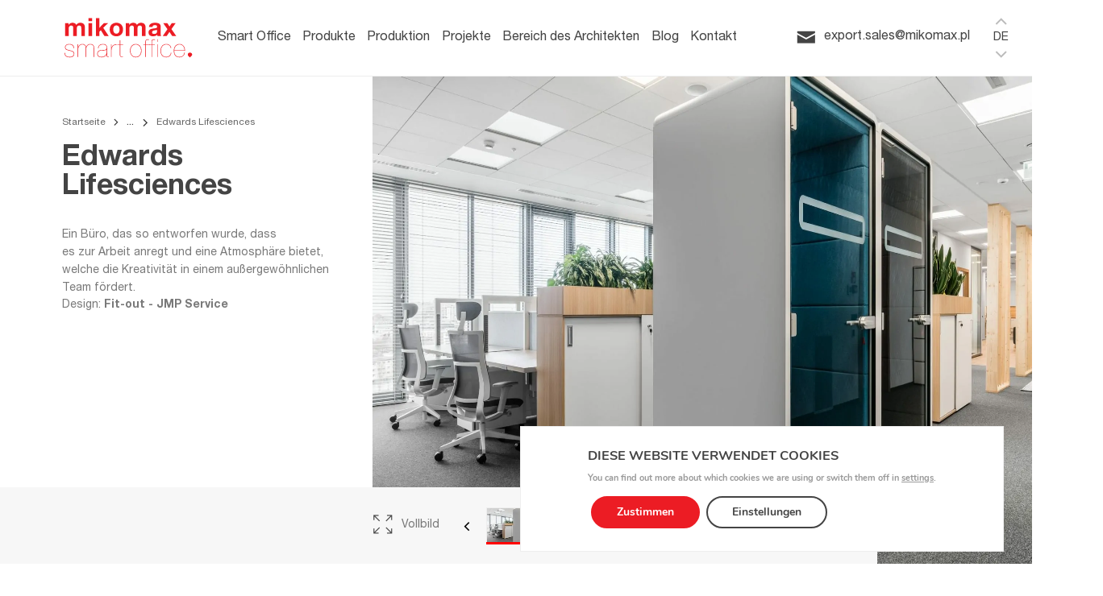

--- FILE ---
content_type: text/html; charset=UTF-8
request_url: https://mikomaxsmartoffice.com/de/projekte/edwards-lifesciences/
body_size: 20384
content:
<!doctype html>
<html lang="de" class="no-js">
<head>
    <meta charset="UTF-8">
    <meta name="google-site-verification" content="g-xS0iMbNVFSJ9aGWSlI8gzIExWSt1cYGsflS0Bb4-k" />

            <!-- Google Tag Manager -->
        <script>(function(w,d,s,l,i){w[l]=w[l]||[];w[l].push({'gtm.start':
        new Date().getTime(),event:'gtm.js'});var f=d.getElementsByTagName(s)[0],
        j=d.createElement(s),dl=l!='dataLayer'?'&l='+l:'';j.async=true;j.src=
        'https://www.googletagmanager.com/gtm.js?id='+i+dl;f.parentNode.insertBefore(j,f);
        })(window,document,'script','dataLayer','GTM-N7L2SDG');</script>
        <!-- End Google Tag Manager -->
    
            <!-- Google tag (gtag.js) --> 
        <script async src=https://www.googletagmanager.com/gtag/js?id=G-D81DFQYVQQ></script> 
        <script> window.dataLayer = window.dataLayer || []; function gtag(){dataLayer.push(arguments);} gtag('js', new Date()); gtag('config', 'G-D81DFQYVQQ'); </script>
    
    <meta charset="UTF-8">
    
    <link rel="icon" type="image/png" href="/wp-content/themes/webdevhouse/src/img/favicon-32x32.png" sizes="32x32"/>
    <link rel="icon" type="image/png" href="/wp-content/themes/webdevhouse/src/img/favicon-16x16.png" sizes="16x16"/>
    <link rel="stylesheet" href="/wp-content/themes/webdevhouse/src/css/style-critical.min.css" media="all"/>

    <link href="//www.google-analytics.com" rel="dns-prefetch">
    <link rel="alternate" type="application/rss+xml" title="Büromöbel – Mikomax Smart Office"
          href="https://mikomaxsmartoffice.com/de/feed/"/>

    <meta http-equiv="X-UA-Compatible" content="IE=edge">
    <meta name="viewport" content="width=device-width, initial-scale=1.0">

    

    <meta name='robots' content='index, follow, max-image-preview:large, max-snippet:-1, max-video-preview:-1' />
<link rel="alternate" href="https://mikomaxsmartoffice.com/de/projekte/edwards-lifesciences/" hreflang="de" />
<link rel="alternate" href="https://mikomaxsmartoffice.com/pl/projekte/edwards-lifesciences/" hreflang="pl" />
<link rel="alternate" href="https://mikomaxsmartoffice.com/en/projekte/edwards-lifesciences/" hreflang="en" />

	<!-- This site is optimized with the Yoast SEO plugin v26.8 - https://yoast.com/product/yoast-seo-wordpress/ -->
	<title>Edwards Lifesciences - Büromöbel – Mikomax Smart Office</title>
	<link rel="canonical" href="https://mikomaxsmartoffice.com/de/projekte/edwards-lifesciences/" />
	<meta property="og:locale" content="de_DE" />
	<meta property="og:locale:alternate" content="" />
	<meta property="og:locale:alternate" content="en_US" />
	<meta property="og:type" content="article" />
	<meta property="og:title" content="Edwards Lifesciences - Büromöbel – Mikomax Smart Office" />
	<meta property="og:url" content="https://mikomaxsmartoffice.com/de/projekte/edwards-lifesciences/" />
	<meta property="og:site_name" content="Büromöbel – Mikomax Smart Office" />
	<meta property="article:publisher" content="https://www.facebook.com/MikomaxSmartOffice" />
	<meta property="article:modified_time" content="2019-05-15T09:12:28+00:00" />
	<meta property="og:image" content="https://mikomaxsmartoffice.com/wp-content/uploads/2019/03/defalt-fb-og-image.png" />
	<meta property="og:image:width" content="1200" />
	<meta property="og:image:height" content="630" />
	<meta property="og:image:type" content="image/png" />
	<meta name="twitter:card" content="summary_large_image" />
	<meta name="twitter:site" content="@mikomaxoffice" />
	<script type="application/ld+json" class="yoast-schema-graph">{"@context":"https://schema.org","@graph":[{"@type":"WebPage","@id":"https://mikomaxsmartoffice.com/de/projekte/edwards-lifesciences/","url":"https://mikomaxsmartoffice.com/de/projekte/edwards-lifesciences/","name":"Edwards Lifesciences - Büromöbel – Mikomax Smart Office","isPartOf":{"@id":"https://mikomaxsmartoffice.com/de/#website"},"datePublished":"2019-05-15T08:14:56+00:00","dateModified":"2019-05-15T09:12:28+00:00","breadcrumb":{"@id":"https://mikomaxsmartoffice.com/de/projekte/edwards-lifesciences/#breadcrumb"},"inLanguage":"de","potentialAction":[{"@type":"ReadAction","target":["https://mikomaxsmartoffice.com/de/projekte/edwards-lifesciences/"]}]},{"@type":"BreadcrumbList","@id":"https://mikomaxsmartoffice.com/de/projekte/edwards-lifesciences/#breadcrumb","itemListElement":[{"@type":"ListItem","position":1,"name":"Zuhause","item":"https://mikomaxsmartoffice.com/de/"},{"@type":"ListItem","position":2,"name":"Edwards Lifesciences"}]},{"@type":"WebSite","@id":"https://mikomaxsmartoffice.com/de/#website","url":"https://mikomaxsmartoffice.com/de/","name":"Büromöbel – Mikomax Smart Office","description":"Bei Mikomax Smart Office erstellen wir Büros, die auf die Bedürfnisse, Besonderheiten, Art der Arbeit und die Organisationskultur zugeschnitten sind. Wir entwerfen, beraten und schulen.","publisher":{"@id":"https://mikomaxsmartoffice.com/de/#organization"},"potentialAction":[{"@type":"SearchAction","target":{"@type":"EntryPoint","urlTemplate":"https://mikomaxsmartoffice.com/de/?s={search_term_string}"},"query-input":{"@type":"PropertyValueSpecification","valueRequired":true,"valueName":"search_term_string"}}],"inLanguage":"de"},{"@type":"Organization","@id":"https://mikomaxsmartoffice.com/de/#organization","name":"mikomax smart office.","url":"https://mikomaxsmartoffice.com/de/","logo":{"@type":"ImageObject","inLanguage":"de","@id":"https://mikomaxsmartoffice.com/de/#/schema/logo/image/","url":"https://mikomaxsmartoffice.com/wp-content/uploads/2019/02/logo-smartoffice.png","contentUrl":"https://mikomaxsmartoffice.com/wp-content/uploads/2019/02/logo-smartoffice.png","width":1200,"height":600,"caption":"mikomax smart office."},"image":{"@id":"https://mikomaxsmartoffice.com/de/#/schema/logo/image/"},"sameAs":["https://www.facebook.com/MikomaxSmartOffice","https://x.com/mikomaxoffice","https://linkedin.com/company/mikomax-smart-office","https://www.youtube.com/channel/UCavkrsQJRAZesfwgPZB5XFQ"]}]}</script>
	<!-- / Yoast SEO plugin. -->


<link rel='dns-prefetch' href='//maps.googleapis.com' />
<style id='wp-img-auto-sizes-contain-inline-css' type='text/css'>
img:is([sizes=auto i],[sizes^="auto," i]){contain-intrinsic-size:3000px 1500px}
/*# sourceURL=wp-img-auto-sizes-contain-inline-css */
</style>
<style id='wp-block-library-inline-css' type='text/css'>
:root{--wp-block-synced-color:#7a00df;--wp-block-synced-color--rgb:122,0,223;--wp-bound-block-color:var(--wp-block-synced-color);--wp-editor-canvas-background:#ddd;--wp-admin-theme-color:#007cba;--wp-admin-theme-color--rgb:0,124,186;--wp-admin-theme-color-darker-10:#006ba1;--wp-admin-theme-color-darker-10--rgb:0,107,160.5;--wp-admin-theme-color-darker-20:#005a87;--wp-admin-theme-color-darker-20--rgb:0,90,135;--wp-admin-border-width-focus:2px}@media (min-resolution:192dpi){:root{--wp-admin-border-width-focus:1.5px}}.wp-element-button{cursor:pointer}:root .has-very-light-gray-background-color{background-color:#eee}:root .has-very-dark-gray-background-color{background-color:#313131}:root .has-very-light-gray-color{color:#eee}:root .has-very-dark-gray-color{color:#313131}:root .has-vivid-green-cyan-to-vivid-cyan-blue-gradient-background{background:linear-gradient(135deg,#00d084,#0693e3)}:root .has-purple-crush-gradient-background{background:linear-gradient(135deg,#34e2e4,#4721fb 50%,#ab1dfe)}:root .has-hazy-dawn-gradient-background{background:linear-gradient(135deg,#faaca8,#dad0ec)}:root .has-subdued-olive-gradient-background{background:linear-gradient(135deg,#fafae1,#67a671)}:root .has-atomic-cream-gradient-background{background:linear-gradient(135deg,#fdd79a,#004a59)}:root .has-nightshade-gradient-background{background:linear-gradient(135deg,#330968,#31cdcf)}:root .has-midnight-gradient-background{background:linear-gradient(135deg,#020381,#2874fc)}:root{--wp--preset--font-size--normal:16px;--wp--preset--font-size--huge:42px}.has-regular-font-size{font-size:1em}.has-larger-font-size{font-size:2.625em}.has-normal-font-size{font-size:var(--wp--preset--font-size--normal)}.has-huge-font-size{font-size:var(--wp--preset--font-size--huge)}.has-text-align-center{text-align:center}.has-text-align-left{text-align:left}.has-text-align-right{text-align:right}.has-fit-text{white-space:nowrap!important}#end-resizable-editor-section{display:none}.aligncenter{clear:both}.items-justified-left{justify-content:flex-start}.items-justified-center{justify-content:center}.items-justified-right{justify-content:flex-end}.items-justified-space-between{justify-content:space-between}.screen-reader-text{border:0;clip-path:inset(50%);height:1px;margin:-1px;overflow:hidden;padding:0;position:absolute;width:1px;word-wrap:normal!important}.screen-reader-text:focus{background-color:#ddd;clip-path:none;color:#444;display:block;font-size:1em;height:auto;left:5px;line-height:normal;padding:15px 23px 14px;text-decoration:none;top:5px;width:auto;z-index:100000}html :where(.has-border-color){border-style:solid}html :where([style*=border-top-color]){border-top-style:solid}html :where([style*=border-right-color]){border-right-style:solid}html :where([style*=border-bottom-color]){border-bottom-style:solid}html :where([style*=border-left-color]){border-left-style:solid}html :where([style*=border-width]){border-style:solid}html :where([style*=border-top-width]){border-top-style:solid}html :where([style*=border-right-width]){border-right-style:solid}html :where([style*=border-bottom-width]){border-bottom-style:solid}html :where([style*=border-left-width]){border-left-style:solid}html :where(img[class*=wp-image-]){height:auto;max-width:100%}:where(figure){margin:0 0 1em}html :where(.is-position-sticky){--wp-admin--admin-bar--position-offset:var(--wp-admin--admin-bar--height,0px)}@media screen and (max-width:600px){html :where(.is-position-sticky){--wp-admin--admin-bar--position-offset:0px}}
/*wp_block_styles_on_demand_placeholder:697e939c9a41d*/
/*# sourceURL=wp-block-library-inline-css */
</style>
<style id='classic-theme-styles-inline-css' type='text/css'>
/*! This file is auto-generated */
.wp-block-button__link{color:#fff;background-color:#32373c;border-radius:9999px;box-shadow:none;text-decoration:none;padding:calc(.667em + 2px) calc(1.333em + 2px);font-size:1.125em}.wp-block-file__button{background:#32373c;color:#fff;text-decoration:none}
/*# sourceURL=/wp-includes/css/classic-themes.min.css */
</style>
<link rel='stylesheet' id='contact-form-7-css' href='https://mikomaxsmartoffice.com/wp-content/plugins/contact-form-7/includes/css/styles.css?ver=6.1.4' media='all' />
<style id='contact-form-7-inline-css' type='text/css'>
.wpcf7 .wpcf7-recaptcha iframe {margin-bottom: 0;}.wpcf7 .wpcf7-recaptcha[data-align="center"] > div {margin: 0 auto;}.wpcf7 .wpcf7-recaptcha[data-align="right"] > div {margin: 0 0 0 auto;}
/*# sourceURL=contact-form-7-inline-css */
</style>
<link rel='stylesheet' id='normalize-css' href='https://mikomaxsmartoffice.com/wp-content/themes/webdevhouse/src/css/lib/normalize.css' media='all' />
<link rel='stylesheet' id='bootstrap-css' href='https://mikomaxsmartoffice.com/wp-content/themes/webdevhouse/src/css/lib/bootstrap-grid.css' media='all' />
<link rel='stylesheet' id='swiper-css' href='https://mikomaxsmartoffice.com/wp-content/themes/webdevhouse/src/css/lib/swiper.css' media='all' />
<link rel='stylesheet' id='webdevhouse.styles-css' href='https://mikomaxsmartoffice.com/wp-content/themes/webdevhouse/src/css/style.css?ver=1769903004' media='all' />
<link rel='stylesheet' id='moove_gdpr_frontend-css' href='https://mikomaxsmartoffice.com/wp-content/plugins/gdpr-cookie-compliance/dist/styles/gdpr-main.css?ver=5.0.9' media='all' />
<style id='moove_gdpr_frontend-inline-css' type='text/css'>
#moove_gdpr_cookie_modal,#moove_gdpr_cookie_info_bar,.gdpr_cookie_settings_shortcode_content{font-family:&#039;Nunito&#039;,sans-serif}#moove_gdpr_save_popup_settings_button{background-color:#373737;color:#fff}#moove_gdpr_save_popup_settings_button:hover{background-color:#000}#moove_gdpr_cookie_info_bar .moove-gdpr-info-bar-container .moove-gdpr-info-bar-content a.mgbutton,#moove_gdpr_cookie_info_bar .moove-gdpr-info-bar-container .moove-gdpr-info-bar-content button.mgbutton{background-color:#ec1c24}#moove_gdpr_cookie_modal .moove-gdpr-modal-content .moove-gdpr-modal-footer-content .moove-gdpr-button-holder a.mgbutton,#moove_gdpr_cookie_modal .moove-gdpr-modal-content .moove-gdpr-modal-footer-content .moove-gdpr-button-holder button.mgbutton,.gdpr_cookie_settings_shortcode_content .gdpr-shr-button.button-green{background-color:#ec1c24;border-color:#ec1c24}#moove_gdpr_cookie_modal .moove-gdpr-modal-content .moove-gdpr-modal-footer-content .moove-gdpr-button-holder a.mgbutton:hover,#moove_gdpr_cookie_modal .moove-gdpr-modal-content .moove-gdpr-modal-footer-content .moove-gdpr-button-holder button.mgbutton:hover,.gdpr_cookie_settings_shortcode_content .gdpr-shr-button.button-green:hover{background-color:#fff;color:#ec1c24}#moove_gdpr_cookie_modal .moove-gdpr-modal-content .moove-gdpr-modal-close i,#moove_gdpr_cookie_modal .moove-gdpr-modal-content .moove-gdpr-modal-close span.gdpr-icon{background-color:#ec1c24;border:1px solid #ec1c24}#moove_gdpr_cookie_info_bar span.moove-gdpr-infobar-allow-all.focus-g,#moove_gdpr_cookie_info_bar span.moove-gdpr-infobar-allow-all:focus,#moove_gdpr_cookie_info_bar button.moove-gdpr-infobar-allow-all.focus-g,#moove_gdpr_cookie_info_bar button.moove-gdpr-infobar-allow-all:focus,#moove_gdpr_cookie_info_bar span.moove-gdpr-infobar-reject-btn.focus-g,#moove_gdpr_cookie_info_bar span.moove-gdpr-infobar-reject-btn:focus,#moove_gdpr_cookie_info_bar button.moove-gdpr-infobar-reject-btn.focus-g,#moove_gdpr_cookie_info_bar button.moove-gdpr-infobar-reject-btn:focus,#moove_gdpr_cookie_info_bar span.change-settings-button.focus-g,#moove_gdpr_cookie_info_bar span.change-settings-button:focus,#moove_gdpr_cookie_info_bar button.change-settings-button.focus-g,#moove_gdpr_cookie_info_bar button.change-settings-button:focus{-webkit-box-shadow:0 0 1px 3px #ec1c24;-moz-box-shadow:0 0 1px 3px #ec1c24;box-shadow:0 0 1px 3px #ec1c24}#moove_gdpr_cookie_modal .moove-gdpr-modal-content .moove-gdpr-modal-close i:hover,#moove_gdpr_cookie_modal .moove-gdpr-modal-content .moove-gdpr-modal-close span.gdpr-icon:hover,#moove_gdpr_cookie_info_bar span[data-href]>u.change-settings-button{color:#ec1c24}#moove_gdpr_cookie_modal .moove-gdpr-modal-content .moove-gdpr-modal-left-content #moove-gdpr-menu li.menu-item-selected a span.gdpr-icon,#moove_gdpr_cookie_modal .moove-gdpr-modal-content .moove-gdpr-modal-left-content #moove-gdpr-menu li.menu-item-selected button span.gdpr-icon{color:inherit}#moove_gdpr_cookie_modal .moove-gdpr-modal-content .moove-gdpr-modal-left-content #moove-gdpr-menu li a span.gdpr-icon,#moove_gdpr_cookie_modal .moove-gdpr-modal-content .moove-gdpr-modal-left-content #moove-gdpr-menu li button span.gdpr-icon{color:inherit}#moove_gdpr_cookie_modal .gdpr-acc-link{line-height:0;font-size:0;color:transparent;position:absolute}#moove_gdpr_cookie_modal .moove-gdpr-modal-content .moove-gdpr-modal-close:hover i,#moove_gdpr_cookie_modal .moove-gdpr-modal-content .moove-gdpr-modal-left-content #moove-gdpr-menu li a,#moove_gdpr_cookie_modal .moove-gdpr-modal-content .moove-gdpr-modal-left-content #moove-gdpr-menu li button,#moove_gdpr_cookie_modal .moove-gdpr-modal-content .moove-gdpr-modal-left-content #moove-gdpr-menu li button i,#moove_gdpr_cookie_modal .moove-gdpr-modal-content .moove-gdpr-modal-left-content #moove-gdpr-menu li a i,#moove_gdpr_cookie_modal .moove-gdpr-modal-content .moove-gdpr-tab-main .moove-gdpr-tab-main-content a:hover,#moove_gdpr_cookie_info_bar.moove-gdpr-dark-scheme .moove-gdpr-info-bar-container .moove-gdpr-info-bar-content a.mgbutton:hover,#moove_gdpr_cookie_info_bar.moove-gdpr-dark-scheme .moove-gdpr-info-bar-container .moove-gdpr-info-bar-content button.mgbutton:hover,#moove_gdpr_cookie_info_bar.moove-gdpr-dark-scheme .moove-gdpr-info-bar-container .moove-gdpr-info-bar-content a:hover,#moove_gdpr_cookie_info_bar.moove-gdpr-dark-scheme .moove-gdpr-info-bar-container .moove-gdpr-info-bar-content button:hover,#moove_gdpr_cookie_info_bar.moove-gdpr-dark-scheme .moove-gdpr-info-bar-container .moove-gdpr-info-bar-content span.change-settings-button:hover,#moove_gdpr_cookie_info_bar.moove-gdpr-dark-scheme .moove-gdpr-info-bar-container .moove-gdpr-info-bar-content button.change-settings-button:hover,#moove_gdpr_cookie_info_bar.moove-gdpr-dark-scheme .moove-gdpr-info-bar-container .moove-gdpr-info-bar-content u.change-settings-button:hover,#moove_gdpr_cookie_info_bar span[data-href]>u.change-settings-button,#moove_gdpr_cookie_info_bar.moove-gdpr-dark-scheme .moove-gdpr-info-bar-container .moove-gdpr-info-bar-content a.mgbutton.focus-g,#moove_gdpr_cookie_info_bar.moove-gdpr-dark-scheme .moove-gdpr-info-bar-container .moove-gdpr-info-bar-content button.mgbutton.focus-g,#moove_gdpr_cookie_info_bar.moove-gdpr-dark-scheme .moove-gdpr-info-bar-container .moove-gdpr-info-bar-content a.focus-g,#moove_gdpr_cookie_info_bar.moove-gdpr-dark-scheme .moove-gdpr-info-bar-container .moove-gdpr-info-bar-content button.focus-g,#moove_gdpr_cookie_info_bar.moove-gdpr-dark-scheme .moove-gdpr-info-bar-container .moove-gdpr-info-bar-content a.mgbutton:focus,#moove_gdpr_cookie_info_bar.moove-gdpr-dark-scheme .moove-gdpr-info-bar-container .moove-gdpr-info-bar-content button.mgbutton:focus,#moove_gdpr_cookie_info_bar.moove-gdpr-dark-scheme .moove-gdpr-info-bar-container .moove-gdpr-info-bar-content a:focus,#moove_gdpr_cookie_info_bar.moove-gdpr-dark-scheme .moove-gdpr-info-bar-container .moove-gdpr-info-bar-content button:focus,#moove_gdpr_cookie_info_bar.moove-gdpr-dark-scheme .moove-gdpr-info-bar-container .moove-gdpr-info-bar-content span.change-settings-button.focus-g,span.change-settings-button:focus,button.change-settings-button.focus-g,button.change-settings-button:focus,#moove_gdpr_cookie_info_bar.moove-gdpr-dark-scheme .moove-gdpr-info-bar-container .moove-gdpr-info-bar-content u.change-settings-button.focus-g,#moove_gdpr_cookie_info_bar.moove-gdpr-dark-scheme .moove-gdpr-info-bar-container .moove-gdpr-info-bar-content u.change-settings-button:focus{color:#ec1c24}#moove_gdpr_cookie_modal .moove-gdpr-branding.focus-g span,#moove_gdpr_cookie_modal .moove-gdpr-modal-content .moove-gdpr-tab-main a.focus-g,#moove_gdpr_cookie_modal .moove-gdpr-modal-content .moove-gdpr-tab-main .gdpr-cd-details-toggle.focus-g{color:#ec1c24}#moove_gdpr_cookie_modal.gdpr_lightbox-hide{display:none}
/*# sourceURL=moove_gdpr_frontend-inline-css */
</style>
<script src="https://mikomaxsmartoffice.com/wp-content/themes/webdevhouse/src/js/lib/lazyload.iife.js" id="lazyload-js"></script>
<script src="https://mikomaxsmartoffice.com/wp-content/themes/webdevhouse/src/js/lib/auto-complete.min.js" id="auto-complete-js"></script>
<script src="https://mikomaxsmartoffice.com/wp-content/themes/webdevhouse/src/js/lib/swiper.js" id="swiper-js"></script>
<script src="https://mikomaxsmartoffice.com/wp-content/themes/webdevhouse/src/js/validate.js" id="validate.js-js"></script>
<script src="https://mikomaxsmartoffice.com/wp-content/themes/webdevhouse/src/js/lib/d3.min.js" id="d3-js"></script>
<script src="https://mikomaxsmartoffice.com/wp-content/themes/webdevhouse/src/js/lib/d3-geo-projection.min.js" id="d3-geo-projection-js"></script>
<script src="https://mikomaxsmartoffice.com/wp-content/themes/webdevhouse/src/js/lib/topojson.min.js" id="topojson-js"></script>
<script src="https://mikomaxsmartoffice.com/wp-content/themes/webdevhouse/src/js/lib/datamaps.world.min.js" id="datamaps-js"></script>
<script src="https://mikomaxsmartoffice.com/wp-content/themes/webdevhouse/src/js/lib/jquery.js" id="jquery-js"></script>
<script src="https://mikomaxsmartoffice.com/wp-content/themes/webdevhouse/src/js/lib/jquery.waypoints.js" id="jquery.waypoints-js"></script>
<script src="https://mikomaxsmartoffice.com/wp-content/themes/webdevhouse/src/js/lib/jquery.custom-select.min.js" id="jquery.custom-select.min-js"></script>
<script src="https://mikomaxsmartoffice.com/wp-content/themes/webdevhouse/src/js/lib/jquery.cssmap.min.js" id="jquery.jquery.cssmap.min-js"></script>
<script src="https://mikomaxsmartoffice.com/wp-content/themes/webdevhouse/src/js/webdevhouse.logger.js" id="webdevhouse.logger-js"></script>
<script src="https://mikomaxsmartoffice.com/wp-content/themes/webdevhouse/src/js/webdevhouse.animations.js" id="webdevhouse.animations-js"></script>
<script src="https://mikomaxsmartoffice.com/wp-content/themes/webdevhouse/src/js/lib/simplebar.js" id="simplebar-js"></script>
<script src="https://mikomaxsmartoffice.com/wp-content/themes/webdevhouse/src/js/mikomax.custom-marker.js" id="mikomax.custom-marker-js"></script>
<script src="https://mikomaxsmartoffice.com/wp-content/themes/webdevhouse/src/js/markerclustererplus.min.js" id="marker-cluster-js"></script>
<!-- start Simple Custom CSS and JS -->
<style type="text/css">
@media (min-width: 991px) {
	html:not(:lang(de-DE)) .m-header-product-categories__item,
	html:not(:lang(de-DE)) .m-categories-list__item {
		flex-basis: 25%;
	}
}
</style>
<!-- end Simple Custom CSS and JS -->
		<style type="text/css" id="wp-custom-css">
			.m-header__languages {
	width: 40px;
}

.eu-dotation a{
	position: relative;
	display: inline-flex !important;
	align-items: center;
}

.eu-dotation a::after {
    content: '';
    width: 35px;
    margin-left: 5px;
    height: 24px;
    display: inline-block;
    background-image: url('/wp-content/uploads/2022/06/flaga-UE-v2.jpg');
    background-size: contain;
    background-repeat: no-repeat;
    background-position: center;
}

.eu-dotation--big a{
	position: relative;
	padding-right: 45px;
}

.m-header-product-categories__item .m-mikomax-icon--hushspace:before {
	content: url("/wp-content/uploads/2022/06/HushSpace.png");
	transform: scale(0.65);
}

.m-categories-list__item .m-mikomax-icon--hushspace:before {
	content: url("/wp-content/uploads/2022/06/HushSpace.png");
	transform: scale(0.65);
}

.eu-dotation--big a::after {
	  content: '';
	  position: absolute;
		right:0;
    display: inline-block;
    background-image: url('/wp-content/uploads/2022/06/flaga-UE-v2.jpg');
    background-size: contain;
    background-repeat: no-repeat;
    background-position: center;
    width: 40px;
    height: 29px;
}

@media screen and (max-width: 991px) {
	.eu-dotation--big a::after {
	  margin-left: 5px;
		right: unset;
	}
}		</style>
		
</head>
<body data-rsssl=1 class="wp-singular realisation-template-default single single-realisation postid-4266 wp-theme-webdevhousesrc edwards-lifesciences">
<noscript><iframe src=https://www.googletagmanager.com/ns.html?id=GTM-N7L2SDGheight="0" width="0" style="display:none;visibility:hidden"></iframe></noscript>
<header class="m-header container-fluid container-fluid--default-padding">
    <div class="row">
        <div class="m-header__mobile-menu-button-holder col-3 col-sm-3">
            <div id="js-mobile-menu-button" class="m-header__mobile-menu-button">
                <div></div>
                <div></div>
                <div></div>
            </div>
        </div>
        <div class="col-9 col-sm-9 col-lg-2 col-xl-2">
            <a href="https://mikomaxsmartoffice.com/de/" title="Mikomax Smart Office">
                <img class="m-header__logo" src="https://mikomaxsmartoffice.com/wp-content/themes/webdevhouse/src/img/logo-mikomax.svg"
                     alt="Mikomax Smart Office" title="Mikomax Smart Office" />
            </a>
        </div>
        <div class="col col-lg-7 col-xl-7">
            <nav>
                <ul class="m-header__menu"><li id="menu-item-3231" class="menu-item menu-item-type-post_type menu-item-object-page menu-item-3231"><a href="https://mikomaxsmartoffice.com/de/smart-office/">Smart Office</a></li>
<li id="menu-item-3232" class="menu-item menu-item-type-post_type menu-item-object-page menu-item-3232"><a href="https://mikomaxsmartoffice.com/de/produkte/">Produkte</a></li>
<li id="menu-item-3233" class="menu-item menu-item-type-post_type menu-item-object-page menu-item-3233"><a href="https://mikomaxsmartoffice.com/de/produktion/">Produktion</a></li>
<li id="menu-item-3234" class="menu-item menu-item-type-post_type menu-item-object-page menu-item-3234"><a href="https://mikomaxsmartoffice.com/de/projekte/">Projekte</a></li>
<li id="menu-item-3235" class="menu-item menu-item-type-post_type menu-item-object-page menu-item-3235"><a href="https://mikomaxsmartoffice.com/de/bereich-des-architekten/">Bereich des Architekten</a></li>
<li id="menu-item-5775" class="menu-item menu-item-type-post_type menu-item-object-page current_page_parent menu-item-5775"><a href="https://mikomaxsmartoffice.com/de/blog/">Blog</a></li>
<li id="menu-item-3236" class="menu-item menu-item-type-post_type menu-item-object-page menu-item-3236"><a href="https://mikomaxsmartoffice.com/de/kontakt/">Kontakt</a></li>
</ul>            </nav>
        </div>
                <div class="col col-lg-3 col-xl-3 m-header__contact-links">
            <a class="m-header__contact-link" href="mailto:export.sales@mikomax.pl"><span
                        class="m-mikomax-icon m-mikomax-icon--envelope" data-icon="envelope"></span><span
                        class="m-header__contact-link-label">export.sales@mikomax.pl</span></a>
        </div>
    </div>
    <ul class="m-header__languages">
        	<li class="lang-item lang-item-547 lang-item-de current-lang lang-item-first"><a lang="de" hreflang="de" href="https://mikomaxsmartoffice.com/de/projekte/edwards-lifesciences/" aria-current="true">DE</a></li>
	<li class="lang-item lang-item-3 lang-item-pl"><a lang="pl" hreflang="pl" href="https://mikomaxsmartoffice.com/pl/projekte/edwards-lifesciences/">PL</a></li>
	<li class="lang-item lang-item-358 lang-item-en"><a lang="en-US" hreflang="en-US" href="https://mikomaxsmartoffice.com/en/projekte/edwards-lifesciences/">EN</a></li>
    </ul>
</header>
<div class="m-header-product-categories m-header-product-categories--hide">
    <div class="m-header-product-categories__headline">
        Produkte:
    </div>
    <div class="m-header-product-categories__list">
                <div class="m-header-product-categories__item">
            <a href="https://mikomaxsmartoffice.com/de/product_category/akustikkabinen/"
               class="m-header-product-categories__link" title="Kategorie Akustik kabinen">
                                <span class="m-header-product-categories__icon m-mikomax-icon m-mikomax-icon--door" data-icon="door"></span>
                <span class="m-header-product-categories__name">Akustik kabinen</span>
                <span class="m-header-product-categories__arrow m-mikomax-icon m-mikomax-icon--arrowright" data-icon="arrowright"></span>
            </a>
        </div>
                <div class="m-header-product-categories__item">
            <a href="https://mikomaxsmartoffice.com/de/product_category/schreibtische/"
               class="m-header-product-categories__link" title="Kategorie Schreibtische fürs Großraumbüro">
                                <span class="m-header-product-categories__icon m-mikomax-icon m-mikomax-icon--desk" data-icon="desk"></span>
                <span class="m-header-product-categories__name">Schreibtische fürs Großraumbüro</span>
                <span class="m-header-product-categories__arrow m-mikomax-icon m-mikomax-icon--arrowright" data-icon="arrowright"></span>
            </a>
        </div>
                <div class="m-header-product-categories__item">
            <a href="https://mikomaxsmartoffice.com/de/product_category/konferenztische/"
               class="m-header-product-categories__link" title="Kategorie Konferenztische und Bürotische">
                                <span class="m-header-product-categories__icon m-mikomax-icon m-mikomax-icon--table" data-icon="table"></span>
                <span class="m-header-product-categories__name">Konferenztische und Bürotische</span>
                <span class="m-header-product-categories__arrow m-mikomax-icon m-mikomax-icon--arrowright" data-icon="arrowright"></span>
            </a>
        </div>
                <div class="m-header-product-categories__item">
            <a href="https://mikomaxsmartoffice.com/de/product_category/buerowaende/"
               class="m-header-product-categories__link" title="Kategorie Akustikwände und Bürotrennwände">
                                <span class="m-header-product-categories__icon m-mikomax-icon m-mikomax-icon--walls" data-icon="walls"></span>
                <span class="m-header-product-categories__name">Akustikwände und Bürotrennwände</span>
                <span class="m-header-product-categories__arrow m-mikomax-icon m-mikomax-icon--arrowright" data-icon="arrowright"></span>
            </a>
        </div>
                <div class="m-header-product-categories__item">
            <a href="https://mikomaxsmartoffice.com/de/product_category/soft-seating/"
               class="m-header-product-categories__link" title="Kategorie Soft&nbsp;Seating, Polstermöbel fürs Büro">
                                <span class="m-header-product-categories__icon m-mikomax-icon m-mikomax-icon--couch" data-icon="couch"></span>
                <span class="m-header-product-categories__name">Soft&nbsp;Seating, Polstermöbel fürs Büro</span>
                <span class="m-header-product-categories__arrow m-mikomax-icon m-mikomax-icon--arrowright" data-icon="arrowright"></span>
            </a>
        </div>
                <div class="m-header-product-categories__item">
            <a href="https://mikomaxsmartoffice.com/de/product_category/schraenke-und-behaelter/"
               class="m-header-product-categories__link" title="Kategorie Aktenschränke und Büroschränke">
                                <span class="m-header-product-categories__icon m-mikomax-icon m-mikomax-icon--closet" data-icon="closet"></span>
                <span class="m-header-product-categories__name">Aktenschränke und Büroschränke</span>
                <span class="m-header-product-categories__arrow m-mikomax-icon m-mikomax-icon--arrowright" data-icon="arrowright"></span>
            </a>
        </div>
                <div class="m-header-product-categories__item">
            <a href="https://mikomaxsmartoffice.com/de/product_category/homeoffice/"
               class="m-header-product-categories__link" title="Kategorie Homeoffice">
                                <span class="m-header-product-categories__icon m-mikomax-icon m-mikomax-icon--homeoffice" data-icon="homeoffice"></span>
                <span class="m-header-product-categories__name">Homeoffice</span>
                <span class="m-header-product-categories__arrow m-mikomax-icon m-mikomax-icon--arrowright" data-icon="arrowright"></span>
            </a>
        </div>
            </div>
</div><article id="m-realisation-4266" class="m-realisation container-fluid container-fluid--default-padding post-4266 realisation type-realisation status-publish hentry country-polen trade-pharmaunternehmen" data-animation="onload">
	<div class="row">

        <div class="col col-md-4 col-lg-4 m-realisation__aside">

			    <section class="m-breadcrumb">
        <ol class="m-breadcrumb__list" itemscope itemtype="http://schema.org/BreadcrumbList">
            <li class="m-breadcrumb__item" itemprop="itemListElement" itemscope itemtype="http://schema.org/ListItem">
                <a href="https://mikomaxsmartoffice.com/de/" class="m-breadcrumb__link" itemprop="item">
                    <span itemprop="name">Startseite</span>
                </a>
            </li>

                                                                <li class="m-breadcrumb__item" itemprop="itemListElement" itemscope itemtype="http://schema.org/ListItem">
                    <a href="https://mikomaxsmartoffice.com/de/projekte/" class="m-breadcrumb__link" itemprop="item">
                        <span itemprop="name">Projekte</span>
                    </a>
                </li>
                                                                <li class="m-breadcrumb__item" itemprop="itemListElement" itemscope itemtype="http://schema.org/ListItem">
                <span class="m-breadcrumb__text" itemprop="item">
                    <span itemprop="name">Edwards Lifesciences</span>
                </span>
                </li>
            
        </ol>
    </section>

			<h1 class="m-realisation__title">
				<a href="https://mikomaxsmartoffice.com/de/projekte/edwards-lifesciences/" title="Edwards Lifesciences">Edwards Lifesciences</a>
			</h1>

			<div class="m-realisation__desc m-text-content">
				<p>Ein Büro, das&nbsp;so&nbsp;entworfen wurde, dass es&nbsp;zur&nbsp;Arbeit anregt und&nbsp;eine Atmosphäre bietet, welche die&nbsp;Kreativität in&nbsp;einem außergewöhnlichen Team fördert.</p>
			</div>

							<div class="m-realisation__project">
					<label>Design:</label>
					<strong>Fit-out - JMP Service</strong>
				</div>
			
			<div class="flex-spacer"></div>

			<div class="m-realisation__desc-link-holder">
			</div>

		</div>
        <div class="col col-md-8 col-lg-8 m-realisation__gallery">
			<div class="swiper-container swiper-container-gallery">
				<div class="swiper-wrapper">
																<div class="swiper-slide m-realisation__gallery-slide">
                            							<picture class="m-realisation__gallery-image-holder">
								<img class="lazy m-realisation__gallery-image"
                                     data-src="https://mikomaxsmartoffice.com/wp-content/uploads/fly-images/4286/2019_mikomaxso_Edwards_Warszawa_internet-16-0x1200.jpg.webp"
                                     alt="Zdjęcie realizacji: Edwards Lifesciences" />
							</picture>
						</div>
											<div class="swiper-slide m-realisation__gallery-slide">
                            							<picture class="m-realisation__gallery-image-holder">
								<img class="lazy m-realisation__gallery-image"
                                     data-src="https://mikomaxsmartoffice.com/wp-content/uploads/fly-images/4287/2019_mikomaxso_Edwards_Warszawa_internet-17-0x1200.jpg.webp"
                                     alt="Zdjęcie realizacji: Edwards Lifesciences" />
							</picture>
						</div>
											<div class="swiper-slide m-realisation__gallery-slide">
                            							<picture class="m-realisation__gallery-image-holder">
								<img class="lazy m-realisation__gallery-image"
                                     data-src="https://mikomaxsmartoffice.com/wp-content/uploads/fly-images/4296/2019_mikomaxso_Edwards_Warszawa_internet-26-0x1200.jpg.webp"
                                     alt="Zdjęcie realizacji: Edwards Lifesciences" />
							</picture>
						</div>
											<div class="swiper-slide m-realisation__gallery-slide">
                            							<picture class="m-realisation__gallery-image-holder">
								<img class="lazy m-realisation__gallery-image"
                                     data-src="https://mikomaxsmartoffice.com/wp-content/uploads/fly-images/4295/2019_mikomaxso_Edwards_Warszawa_internet-25-0x1200.jpg.webp"
                                     alt="Zdjęcie realizacji: Edwards Lifesciences" />
							</picture>
						</div>
											<div class="swiper-slide m-realisation__gallery-slide">
                            							<picture class="m-realisation__gallery-image-holder">
								<img class="lazy m-realisation__gallery-image"
                                     data-src="https://mikomaxsmartoffice.com/wp-content/uploads/fly-images/4294/2019_mikomaxso_Edwards_Warszawa_internet-24-0x1200.jpg.webp"
                                     alt="Zdjęcie realizacji: Edwards Lifesciences" />
							</picture>
						</div>
											<div class="swiper-slide m-realisation__gallery-slide">
                            							<picture class="m-realisation__gallery-image-holder">
								<img class="lazy m-realisation__gallery-image"
                                     data-src="https://mikomaxsmartoffice.com/wp-content/uploads/fly-images/4293/2019_mikomaxso_Edwards_Warszawa_internet-23-0x1200.jpg.webp"
                                     alt="Zdjęcie realizacji: Edwards Lifesciences" />
							</picture>
						</div>
											<div class="swiper-slide m-realisation__gallery-slide">
                            							<picture class="m-realisation__gallery-image-holder">
								<img class="lazy m-realisation__gallery-image"
                                     data-src="https://mikomaxsmartoffice.com/wp-content/uploads/fly-images/4291/2019_mikomaxso_Edwards_Warszawa_internet-21-0x1200.jpg.webp"
                                     alt="Zdjęcie realizacji: Edwards Lifesciences" />
							</picture>
						</div>
											<div class="swiper-slide m-realisation__gallery-slide">
                            							<picture class="m-realisation__gallery-image-holder">
								<img class="lazy m-realisation__gallery-image"
                                     data-src="https://mikomaxsmartoffice.com/wp-content/uploads/fly-images/4292/2019_mikomaxso_Edwards_Warszawa_internet-22-0x1200.jpg.webp"
                                     alt="Zdjęcie realizacji: Edwards Lifesciences" />
							</picture>
						</div>
											<div class="swiper-slide m-realisation__gallery-slide">
                            							<picture class="m-realisation__gallery-image-holder">
								<img class="lazy m-realisation__gallery-image"
                                     data-src="https://mikomaxsmartoffice.com/wp-content/uploads/fly-images/4284/2019_mikomaxso_Edwards_Warszawa_internet-14-0x1200.jpg.webp"
                                     alt="Zdjęcie realizacji: Edwards Lifesciences" />
							</picture>
						</div>
											<div class="swiper-slide m-realisation__gallery-slide">
                            							<picture class="m-realisation__gallery-image-holder">
								<img class="lazy m-realisation__gallery-image"
                                     data-src="https://mikomaxsmartoffice.com/wp-content/uploads/fly-images/4285/2019_mikomaxso_Edwards_Warszawa_internet-15-0x1200.jpg.webp"
                                     alt="Zdjęcie realizacji: Edwards Lifesciences" />
							</picture>
						</div>
											<div class="swiper-slide m-realisation__gallery-slide">
                            							<picture class="m-realisation__gallery-image-holder">
								<img class="lazy m-realisation__gallery-image"
                                     data-src="https://mikomaxsmartoffice.com/wp-content/uploads/fly-images/4282/2019_mikomaxso_Edwards_Warszawa_internet-12-0x1200.jpg.webp"
                                     alt="Zdjęcie realizacji: Edwards Lifesciences" />
							</picture>
						</div>
											<div class="swiper-slide m-realisation__gallery-slide">
                            							<picture class="m-realisation__gallery-image-holder">
								<img class="lazy m-realisation__gallery-image"
                                     data-src="https://mikomaxsmartoffice.com/wp-content/uploads/fly-images/4281/2019_mikomaxso_Edwards_Warszawa_internet-11-0x1200.jpg.webp"
                                     alt="Zdjęcie realizacji: Edwards Lifesciences" />
							</picture>
						</div>
											<div class="swiper-slide m-realisation__gallery-slide">
                            							<picture class="m-realisation__gallery-image-holder">
								<img class="lazy m-realisation__gallery-image"
                                     data-src="https://mikomaxsmartoffice.com/wp-content/uploads/fly-images/4280/2019_mikomaxso_Edwards_Warszawa_internet-10-0x1200.jpg.webp"
                                     alt="Zdjęcie realizacji: Edwards Lifesciences" />
							</picture>
						</div>
											<div class="swiper-slide m-realisation__gallery-slide">
                            							<picture class="m-realisation__gallery-image-holder">
								<img class="lazy m-realisation__gallery-image"
                                     data-src="https://mikomaxsmartoffice.com/wp-content/uploads/fly-images/4279/2019_mikomaxso_Edwards_Warszawa_internet-9-0x1200.jpg.webp"
                                     alt="Zdjęcie realizacji: Edwards Lifesciences" />
							</picture>
						</div>
											<div class="swiper-slide m-realisation__gallery-slide">
                            							<picture class="m-realisation__gallery-image-holder">
								<img class="lazy m-realisation__gallery-image"
                                     data-src="https://mikomaxsmartoffice.com/wp-content/uploads/fly-images/4278/2019_mikomaxso_Edwards_Warszawa_internet-8-0x1200.jpg.webp"
                                     alt="Zdjęcie realizacji: Edwards Lifesciences" />
							</picture>
						</div>
											<div class="swiper-slide m-realisation__gallery-slide">
                            							<picture class="m-realisation__gallery-image-holder">
								<img class="lazy m-realisation__gallery-image"
                                     data-src="https://mikomaxsmartoffice.com/wp-content/uploads/fly-images/4277/2019_mikomaxso_Edwards_Warszawa_internet-7-0x1200.jpg.webp"
                                     alt="Zdjęcie realizacji: Edwards Lifesciences" />
							</picture>
						</div>
											<div class="swiper-slide m-realisation__gallery-slide">
                            							<picture class="m-realisation__gallery-image-holder">
								<img class="lazy m-realisation__gallery-image"
                                     data-src="https://mikomaxsmartoffice.com/wp-content/uploads/fly-images/4276/2019_mikomaxso_Edwards_Warszawa_internet-6-0x1200.jpg.webp"
                                     alt="Zdjęcie realizacji: Edwards Lifesciences" />
							</picture>
						</div>
											<div class="swiper-slide m-realisation__gallery-slide">
                            							<picture class="m-realisation__gallery-image-holder">
								<img class="lazy m-realisation__gallery-image"
                                     data-src="https://mikomaxsmartoffice.com/wp-content/uploads/fly-images/4269/2019_mikomaxso_Edwards_Warszawa_internet-31-0x1200.jpg.webp"
                                     alt="Zdjęcie realizacji: Edwards Lifesciences" />
							</picture>
						</div>
											<div class="swiper-slide m-realisation__gallery-slide">
                            							<picture class="m-realisation__gallery-image-holder">
								<img class="lazy m-realisation__gallery-image"
                                     data-src="https://mikomaxsmartoffice.com/wp-content/uploads/fly-images/4268/2019_mikomaxso_Edwards_Warszawa_internet-30-0x1200.jpg.webp"
                                     alt="Zdjęcie realizacji: Edwards Lifesciences" />
							</picture>
						</div>
											<div class="swiper-slide m-realisation__gallery-slide">
                            							<picture class="m-realisation__gallery-image-holder">
								<img class="lazy m-realisation__gallery-image"
                                     data-src="https://mikomaxsmartoffice.com/wp-content/uploads/fly-images/4267/2019_mikomaxso_Edwards_Warszawa_internet-29-0x1200.jpg.webp"
                                     alt="Zdjęcie realizacji: Edwards Lifesciences" />
							</picture>
						</div>
											<div class="swiper-slide m-realisation__gallery-slide">
                            							<picture class="m-realisation__gallery-image-holder">
								<img class="lazy m-realisation__gallery-image"
                                     data-src="https://mikomaxsmartoffice.com/wp-content/uploads/fly-images/4273/2019_mikomaxso_Edwards_Warszawa_internet-3-1-0x1200.jpg.webp"
                                     alt="Zdjęcie realizacji: Edwards Lifesciences" />
							</picture>
						</div>
											<div class="swiper-slide m-realisation__gallery-slide">
                            							<picture class="m-realisation__gallery-image-holder">
								<img class="lazy m-realisation__gallery-image"
                                     data-src="https://mikomaxsmartoffice.com/wp-content/uploads/fly-images/4272/2019_mikomaxso_Edwards_Warszawa_internet-2-1-0x1200.jpg.webp"
                                     alt="Zdjęcie realizacji: Edwards Lifesciences" />
							</picture>
						</div>
											<div class="swiper-slide m-realisation__gallery-slide">
                            							<picture class="m-realisation__gallery-image-holder">
								<img class="lazy m-realisation__gallery-image"
                                     data-src="https://mikomaxsmartoffice.com/wp-content/uploads/fly-images/4271/2019_mikomaxso_Edwards_Warszawa_internet-1-1-0x1200.jpg.webp"
                                     alt="Zdjęcie realizacji: Edwards Lifesciences" />
							</picture>
						</div>
									</div>
			</div>
			<div class="m-realisation__gallery-navigation-holder">
				<div class="m-realisation__gallery-navigation">
					<div class="m-realisation__gallery-full-size">
                        <span class="m-mikomax-icon m-mikomax-icon--resize" data-icon="resize"></span><span>Vollbild</span>
					</div>
					<div class="flex-spacer"></div>
					<div class="m-realisation__gallery-button m-realisation__gallery-button--prev">
						<span class="m-mikomax-icon m-mikomax-icon--arrowleft" data-icon="arrowleft"></span>
					</div>
					<div class="m-realisation__gallery-thumbnails swiper-container-thumbnails">
						<div class="swiper-wrapper">
                            								<div class="swiper-slide m-realisation__gallery-thumbnails-slide">
									<picture class="m-realisation__gallery-thumbnails-image-holder">
                                        										<img class="lazy m-realisation__gallery-thumbnails-image"
                                             data-src="https://mikomaxsmartoffice.com/wp-content/uploads/fly-images/4286/2019_mikomaxso_Edwards_Warszawa_internet-16-0x150.jpg.webp"
                                             alt="Zdjęcie realizacji: Edwards Lifesciences" />
									</picture>
								</div>
															<div class="swiper-slide m-realisation__gallery-thumbnails-slide">
									<picture class="m-realisation__gallery-thumbnails-image-holder">
                                        										<img class="lazy m-realisation__gallery-thumbnails-image"
                                             data-src="https://mikomaxsmartoffice.com/wp-content/uploads/fly-images/4287/2019_mikomaxso_Edwards_Warszawa_internet-17-0x150.jpg.webp"
                                             alt="Zdjęcie realizacji: Edwards Lifesciences" />
									</picture>
								</div>
															<div class="swiper-slide m-realisation__gallery-thumbnails-slide">
									<picture class="m-realisation__gallery-thumbnails-image-holder">
                                        										<img class="lazy m-realisation__gallery-thumbnails-image"
                                             data-src="https://mikomaxsmartoffice.com/wp-content/uploads/fly-images/4296/2019_mikomaxso_Edwards_Warszawa_internet-26-0x150.jpg.webp"
                                             alt="Zdjęcie realizacji: Edwards Lifesciences" />
									</picture>
								</div>
															<div class="swiper-slide m-realisation__gallery-thumbnails-slide">
									<picture class="m-realisation__gallery-thumbnails-image-holder">
                                        										<img class="lazy m-realisation__gallery-thumbnails-image"
                                             data-src="https://mikomaxsmartoffice.com/wp-content/uploads/fly-images/4295/2019_mikomaxso_Edwards_Warszawa_internet-25-0x150.jpg.webp"
                                             alt="Zdjęcie realizacji: Edwards Lifesciences" />
									</picture>
								</div>
															<div class="swiper-slide m-realisation__gallery-thumbnails-slide">
									<picture class="m-realisation__gallery-thumbnails-image-holder">
                                        										<img class="lazy m-realisation__gallery-thumbnails-image"
                                             data-src="https://mikomaxsmartoffice.com/wp-content/uploads/fly-images/4294/2019_mikomaxso_Edwards_Warszawa_internet-24-0x150.jpg.webp"
                                             alt="Zdjęcie realizacji: Edwards Lifesciences" />
									</picture>
								</div>
															<div class="swiper-slide m-realisation__gallery-thumbnails-slide">
									<picture class="m-realisation__gallery-thumbnails-image-holder">
                                        										<img class="lazy m-realisation__gallery-thumbnails-image"
                                             data-src="https://mikomaxsmartoffice.com/wp-content/uploads/fly-images/4293/2019_mikomaxso_Edwards_Warszawa_internet-23-0x150.jpg.webp"
                                             alt="Zdjęcie realizacji: Edwards Lifesciences" />
									</picture>
								</div>
															<div class="swiper-slide m-realisation__gallery-thumbnails-slide">
									<picture class="m-realisation__gallery-thumbnails-image-holder">
                                        										<img class="lazy m-realisation__gallery-thumbnails-image"
                                             data-src="https://mikomaxsmartoffice.com/wp-content/uploads/fly-images/4291/2019_mikomaxso_Edwards_Warszawa_internet-21-0x150.jpg.webp"
                                             alt="Zdjęcie realizacji: Edwards Lifesciences" />
									</picture>
								</div>
															<div class="swiper-slide m-realisation__gallery-thumbnails-slide">
									<picture class="m-realisation__gallery-thumbnails-image-holder">
                                        										<img class="lazy m-realisation__gallery-thumbnails-image"
                                             data-src="https://mikomaxsmartoffice.com/wp-content/uploads/fly-images/4292/2019_mikomaxso_Edwards_Warszawa_internet-22-0x150.jpg.webp"
                                             alt="Zdjęcie realizacji: Edwards Lifesciences" />
									</picture>
								</div>
															<div class="swiper-slide m-realisation__gallery-thumbnails-slide">
									<picture class="m-realisation__gallery-thumbnails-image-holder">
                                        										<img class="lazy m-realisation__gallery-thumbnails-image"
                                             data-src="https://mikomaxsmartoffice.com/wp-content/uploads/fly-images/4284/2019_mikomaxso_Edwards_Warszawa_internet-14-0x150.jpg.webp"
                                             alt="Zdjęcie realizacji: Edwards Lifesciences" />
									</picture>
								</div>
															<div class="swiper-slide m-realisation__gallery-thumbnails-slide">
									<picture class="m-realisation__gallery-thumbnails-image-holder">
                                        										<img class="lazy m-realisation__gallery-thumbnails-image"
                                             data-src="https://mikomaxsmartoffice.com/wp-content/uploads/fly-images/4285/2019_mikomaxso_Edwards_Warszawa_internet-15-0x150.jpg.webp"
                                             alt="Zdjęcie realizacji: Edwards Lifesciences" />
									</picture>
								</div>
															<div class="swiper-slide m-realisation__gallery-thumbnails-slide">
									<picture class="m-realisation__gallery-thumbnails-image-holder">
                                        										<img class="lazy m-realisation__gallery-thumbnails-image"
                                             data-src="https://mikomaxsmartoffice.com/wp-content/uploads/fly-images/4282/2019_mikomaxso_Edwards_Warszawa_internet-12-0x150.jpg.webp"
                                             alt="Zdjęcie realizacji: Edwards Lifesciences" />
									</picture>
								</div>
															<div class="swiper-slide m-realisation__gallery-thumbnails-slide">
									<picture class="m-realisation__gallery-thumbnails-image-holder">
                                        										<img class="lazy m-realisation__gallery-thumbnails-image"
                                             data-src="https://mikomaxsmartoffice.com/wp-content/uploads/fly-images/4281/2019_mikomaxso_Edwards_Warszawa_internet-11-0x150.jpg.webp"
                                             alt="Zdjęcie realizacji: Edwards Lifesciences" />
									</picture>
								</div>
															<div class="swiper-slide m-realisation__gallery-thumbnails-slide">
									<picture class="m-realisation__gallery-thumbnails-image-holder">
                                        										<img class="lazy m-realisation__gallery-thumbnails-image"
                                             data-src="https://mikomaxsmartoffice.com/wp-content/uploads/fly-images/4280/2019_mikomaxso_Edwards_Warszawa_internet-10-0x150.jpg.webp"
                                             alt="Zdjęcie realizacji: Edwards Lifesciences" />
									</picture>
								</div>
															<div class="swiper-slide m-realisation__gallery-thumbnails-slide">
									<picture class="m-realisation__gallery-thumbnails-image-holder">
                                        										<img class="lazy m-realisation__gallery-thumbnails-image"
                                             data-src="https://mikomaxsmartoffice.com/wp-content/uploads/fly-images/4279/2019_mikomaxso_Edwards_Warszawa_internet-9-0x150.jpg.webp"
                                             alt="Zdjęcie realizacji: Edwards Lifesciences" />
									</picture>
								</div>
															<div class="swiper-slide m-realisation__gallery-thumbnails-slide">
									<picture class="m-realisation__gallery-thumbnails-image-holder">
                                        										<img class="lazy m-realisation__gallery-thumbnails-image"
                                             data-src="https://mikomaxsmartoffice.com/wp-content/uploads/fly-images/4278/2019_mikomaxso_Edwards_Warszawa_internet-8-0x150.jpg.webp"
                                             alt="Zdjęcie realizacji: Edwards Lifesciences" />
									</picture>
								</div>
															<div class="swiper-slide m-realisation__gallery-thumbnails-slide">
									<picture class="m-realisation__gallery-thumbnails-image-holder">
                                        										<img class="lazy m-realisation__gallery-thumbnails-image"
                                             data-src="https://mikomaxsmartoffice.com/wp-content/uploads/fly-images/4277/2019_mikomaxso_Edwards_Warszawa_internet-7-0x150.jpg.webp"
                                             alt="Zdjęcie realizacji: Edwards Lifesciences" />
									</picture>
								</div>
															<div class="swiper-slide m-realisation__gallery-thumbnails-slide">
									<picture class="m-realisation__gallery-thumbnails-image-holder">
                                        										<img class="lazy m-realisation__gallery-thumbnails-image"
                                             data-src="https://mikomaxsmartoffice.com/wp-content/uploads/fly-images/4276/2019_mikomaxso_Edwards_Warszawa_internet-6-0x150.jpg.webp"
                                             alt="Zdjęcie realizacji: Edwards Lifesciences" />
									</picture>
								</div>
															<div class="swiper-slide m-realisation__gallery-thumbnails-slide">
									<picture class="m-realisation__gallery-thumbnails-image-holder">
                                        										<img class="lazy m-realisation__gallery-thumbnails-image"
                                             data-src="https://mikomaxsmartoffice.com/wp-content/uploads/fly-images/4269/2019_mikomaxso_Edwards_Warszawa_internet-31-0x150.jpg.webp"
                                             alt="Zdjęcie realizacji: Edwards Lifesciences" />
									</picture>
								</div>
															<div class="swiper-slide m-realisation__gallery-thumbnails-slide">
									<picture class="m-realisation__gallery-thumbnails-image-holder">
                                        										<img class="lazy m-realisation__gallery-thumbnails-image"
                                             data-src="https://mikomaxsmartoffice.com/wp-content/uploads/fly-images/4268/2019_mikomaxso_Edwards_Warszawa_internet-30-0x150.jpg.webp"
                                             alt="Zdjęcie realizacji: Edwards Lifesciences" />
									</picture>
								</div>
															<div class="swiper-slide m-realisation__gallery-thumbnails-slide">
									<picture class="m-realisation__gallery-thumbnails-image-holder">
                                        										<img class="lazy m-realisation__gallery-thumbnails-image"
                                             data-src="https://mikomaxsmartoffice.com/wp-content/uploads/fly-images/4267/2019_mikomaxso_Edwards_Warszawa_internet-29-0x150.jpg.webp"
                                             alt="Zdjęcie realizacji: Edwards Lifesciences" />
									</picture>
								</div>
															<div class="swiper-slide m-realisation__gallery-thumbnails-slide">
									<picture class="m-realisation__gallery-thumbnails-image-holder">
                                        										<img class="lazy m-realisation__gallery-thumbnails-image"
                                             data-src="https://mikomaxsmartoffice.com/wp-content/uploads/fly-images/4273/2019_mikomaxso_Edwards_Warszawa_internet-3-1-0x150.jpg.webp"
                                             alt="Zdjęcie realizacji: Edwards Lifesciences" />
									</picture>
								</div>
															<div class="swiper-slide m-realisation__gallery-thumbnails-slide">
									<picture class="m-realisation__gallery-thumbnails-image-holder">
                                        										<img class="lazy m-realisation__gallery-thumbnails-image"
                                             data-src="https://mikomaxsmartoffice.com/wp-content/uploads/fly-images/4272/2019_mikomaxso_Edwards_Warszawa_internet-2-1-0x150.jpg.webp"
                                             alt="Zdjęcie realizacji: Edwards Lifesciences" />
									</picture>
								</div>
															<div class="swiper-slide m-realisation__gallery-thumbnails-slide">
									<picture class="m-realisation__gallery-thumbnails-image-holder">
                                        										<img class="lazy m-realisation__gallery-thumbnails-image"
                                             data-src="https://mikomaxsmartoffice.com/wp-content/uploads/fly-images/4271/2019_mikomaxso_Edwards_Warszawa_internet-1-1-0x150.jpg.webp"
                                             alt="Zdjęcie realizacji: Edwards Lifesciences" />
									</picture>
								</div>
							
						</div>
					</div>
					<div class="m-realisation__gallery-button m-realisation__gallery-button--next">
						<span class="m-mikomax-icon m-mikomax-icon--arrowright" data-icon="arrowright"></span>
					</div>
				</div>
			</div>
		</div>
	</div>
        <div class="row">
        <div class="col-12 col-lg-5">
            <h2 class="m-section__headline m-section__headline--without-margin">
                Was haben wir gemacht            </h2>
        </div>
        <div class="col-12 col-lg-7">
            <div class="m-realisation__scope-of-work m-text-content">
                <p>Edwards Lifesciences ist&nbsp;ein&nbsp;weltweit führender Anbieter auf&nbsp;dem&nbsp;Gebiet von&nbsp;Herzklappen und&nbsp;hämodynamischen Monitoring. Geleitet von&nbsp;der&nbsp;Leidenschaft, den&nbsp;Patienten zu&nbsp;helfen, arbeitet das&nbsp;Unternehmen mit&nbsp;Klinikärzten zusammen, um&nbsp;innovative Technologien im&nbsp;Bereich der&nbsp;strukturellen Herzerkrankungen und&nbsp;des&nbsp;Monitorings der&nbsp;Intensivbehandlung zu&nbsp;entwickeln, die&nbsp;Leben retten und&nbsp;stärken können.</p>
<p>Die Gestaltung der&nbsp;Warschauer Niederlassung des&nbsp;Unternehmens wurde durch die&nbsp;Architekten von&nbsp;Mikomax Smart Office in&nbsp;Zusammenarbeit mit&nbsp;der&nbsp;europäischen Zentrale von&nbsp;Edwards in&nbsp;der&nbsp;Schweiz und&nbsp;der&nbsp;Firma fit-out JMP&nbsp;Service vorbereitet. Home-Office war&nbsp;die&nbsp;Hauptinspiration, einen Raum zu&nbsp;schaffen, der&nbsp;den&nbsp;Kernwerten von&nbsp;Edwards Lifesciences entspricht. Dank warmer Farben und&nbsp;ergonomischer Lösungen wie&nbsp;den&nbsp;mobilen, akustischen Telefonzellen Hush oder den&nbsp;Schreibtischen Stand Up&nbsp;R&nbsp;fühlen sich die&nbsp;Mitarbeiter auch an&nbsp;langen Tagen im&nbsp;Büro wohl und&nbsp;arbeiten in&nbsp;einer ansprechenden Umgebung. Der&nbsp;Charakter der&nbsp;Büros unterscheidet sich dank Fototapeten, die&nbsp;an&nbsp;das Logo der&nbsp;Firma sowie an&nbsp;die&nbsp;Branche, in&nbsp;der&nbsp;das&nbsp;Unternehmen tätig ist, anknüpfen.</p>
<p>Die Mitarbeiter haben die&nbsp;Möglichkeit, eine Küche zu&nbsp;nutzen, die&nbsp;durch Trennwände vom&nbsp;Rest des&nbsp;Büros getrennt ist. Diese Lösung trägt zum&nbsp;Schutz der&nbsp;Privatsphäre der&nbsp;Mitarbeiter bei. Dass die&nbsp;Sicht auf&nbsp;die&nbsp;Schreibtische begrenzt ist, hilft ihnen auch, sich schneller zu&nbsp;entspannen, sodass sie&nbsp;nach Pausen effizienter arbeiten können. Eine ähnliche Trennwand trennt den&nbsp;Entspannungsbereich, der&nbsp;sich direkt neben den&nbsp;Arbeitsplätzen befindet, sodass die&nbsp;Mitarbeiter Körper und&nbsp;Geist jederzeit regenerieren können.</p>
<p>Ergonomische Ansätze kommen auch in&nbsp;den&nbsp;Konferenzräumen zum&nbsp;Einsatz, die&nbsp;durch eine mobile Wand getrennt sind, was&nbsp;eine optimale Raumnutzung bei&nbsp;kleinen und&nbsp;großen Besprechungen ermöglicht. Der&nbsp;Gemeinschaftsraum ist&nbsp;außerdem mit&nbsp;den&nbsp;Klapptischen Flipper mit&nbsp;Naturfurnier ausgestattet, die&nbsp;sich an&nbsp;die&nbsp;aktuellen Bedürfnisse der&nbsp;Nutzer anpassen. Ergänzt wird das&nbsp;System durch eine Empfangstheke Ave, die&nbsp;an&nbsp;einer beleuchteten Wand steht.</p>
            </div>
        </div>
    </div>
    </article>

<section class="m-next-realisation m-section m-section--default-padding--double container-fluid container-fluid--default-padding" data-animation-waypoint data-animation>
    <picture class="m-next-realisation__image-holder">
                <img class="lazy m-next-realisation__image"
             data-src="https://mikomaxsmartoffice.com/wp-content/uploads/fly-images/4024/2019_mikomaxso_KiG_Warszawa_internet-1-1920x0.jpg.webp"
             alt="Tło - następna realizacja: Die Polnische Wirtschaftskammer" />
    </picture>
    <div class="m-next-realisation__content">
        <div class="m-section__subheadline m-section__subheadline--without-margin">Nächste Erkenntnis:</div>
        <div class="m-section__headline m-section__headline--without-margin">Die Polnische Wirtschaftskammer</div>
    </div>
    <div class="row">
        <div class="col-6 text-left">
            <a href="https://mikomaxsmartoffice.com/de/projekte/" class="m-link m-link--normal"><span class="m-link__icon m-mikomax-icon m-mikomax-icon--tiles" data-icon="tiles"></span> <span class="m-link__label">Rückkehr zur Liste</span></a>
        </div>
        <div class="col-6 text-right">
            <a href="https://mikomaxsmartoffice.com/de/projekte/die-polnische-wirtschaftskammer/" class="m-link"><span class="m-link__label">Mehr sehen</span></a>
        </div>
    </div>

</section>
<footer class="m-footer container-fluid container-fluid--default-padding" data-animation data-animation-waypoint>
    <div class="row">
        <section class="order-5 order-sm-0 col-12 col-lg-4 col-xl-4">
            <div class="m-footer__logo-holder">
                <a href="https://mikomaxsmartoffice.com/de/"
                   title="Mikomax Smart Office">
                    <img class="m-footer__logo"
                         src="https://mikomaxsmartoffice.com/wp-content/themes/webdevhouse/src/img/logo-mikomax.svg"
                         alt="Mikomax Smart Office" title="Mikomax Smart Office"/>
                </a>
            </div>
            <div class="m-footer__company-info m-text-content">
                <p>Mikomax Sp. z o.o.<br />
<br />
NIP: 7282725538 / REGON: 100703371<br />
Das Unternehmen ist beim Bezirksgericht für Łódź - Śródmieście in Łódź, Abteilung XX des Landesgerichtsregisters unter der Nummer KRS: 0000332071 eingetragen<br />
<br />
ul. Dostawcza 4<br />
93-231, Lodz (Polen)</p>
                <p>
					                    Tel.: <a href="tel:+48 42 272 11 31">+48 42 272 11 31</a><br/>
                    E-Mail: <a href="mailto:export.sales@mikomax.pl">export.sales@mikomax.pl</a><br/>
                    Webseite: <a href="https://mikomaxsmartoffice.com/de/">https://mikomaxsmartoffice.com/de/</a>
                </p>
            </div>
            <ul class="m-footer__about-list">
                                <li class="m-footer__about-list-item">
                    <span class="m-footer__about-list-link"
                          data-form-to-open="contact-form"
                          data-form-recipient-name="Mikomax"
                          data-form-recipient-email="export.sales@mikomax.pl">
                        <span class="m-footer__about-list-icon m-mikomax-icon m-mikomax-icon--at" data-icon="at"></span>
                        <span class="m-footer__about-list-label">Schreiben Sie uns</span>
                    </span>
                </li>
                                <li class="m-footer__about-list-item">
                    <a class="m-footer__about-list-link"
                       href="https://mikomaxsmartoffice.com/de/kontakt/"
                       title="Schauen Sie sich unsere Ausstellungsräume an">
                        <span class="m-footer__about-list-icon m-mikomax-icon m-mikomax-icon--markero"
                              data-icon="markero"></span>
                        <span class="m-footer__about-list-label">Schauen Sie sich unsere Ausstellungsräume an</span>
                    </a>
                </li>
            </ul>
            <ul class="m-footer__social-media">
                <li class="m-footer__social-media-item m-footer__social-media-item--facebook"><a target="_blank"
                                                                                                 class="m-footer__social-media-link"
                                                                                                 href="https://pl-pl.facebook.com/MikomaxSmartOffice"><span
                                class="m-footer__social-media-icon m-mikomax-icon m-mikomax-icon--facebook"
                                data-icon="facebook"></span></a></li>
                <li class="m-footer__social-media-item m-footer__social-media-item--linkedin"><a target="_blank"
                                                                                                 class="m-footer__social-media-link"
                                                                                                 href="https://pl.linkedin.com/company/mikomax-smart-office"><span
                                class="m-footer__social-media-icon m-mikomax-icon m-mikomax-icon--linkedin"
                                data-icon="linkedin"></span></a></li>
                <li class="m-footer__social-media-item m-footer__social-media-item--youtube"><a target="_blank"
                                                                                                class="m-footer__social-media-link"
                                                                                                href="https://www.youtube.com/channel/UCavkrsQJRAZesfwgPZB5XFQ"><span
                                class="m-footer__social-media-icon m-mikomax-icon m-mikomax-icon--youtube"
                                data-icon="youtube"></span></a></li>
            </ul>
            <ul class="m-footer__logos">
                                    <li class="m-footer__logos-item">
                                                <span class="m-footer__logos-span">                        <img class="m-footer__logos-image" src="https://mikomaxsmartoffice.com/wp-content/uploads/2019/02/logo-ue3-1.png.webp" alt=""/>
                        </span>                    </li>
                                    <li class="m-footer__logos-item">
                                                <span class="m-footer__logos-span">                        <img class="m-footer__logos-image" src="https://mikomaxsmartoffice.com/wp-content/uploads/2019/02/logo-ue2-1.png.webp" alt=""/>
                        </span>                    </li>
                                    <li class="m-footer__logos-item">
                                                <span class="m-footer__logos-span">                        <img class="m-footer__logos-image" src="https://mikomaxsmartoffice.com/wp-content/uploads/2019/02/logo-ue-1.png.webp" alt=""/>
                        </span>                    </li>
                                    <li class="m-footer__logos-item">
                                                <span class="m-footer__logos-span">                        <img class="m-footer__logos-image" src="https://mikomaxsmartoffice.com/wp-content/uploads/2019/02/logo-larr-1.png.webp" alt=""/>
                        </span>                    </li>
                                    <li class="m-footer__logos-item">
                                                <span class="m-footer__logos-span">                        <img class="m-footer__logos-image" src="https://mikomaxsmartoffice.com/wp-content/uploads/2019/02/logo-parp-1.png.webp" alt=""/>
                        </span>                    </li>
                            </ul>
        </section>
        <section class="col-6 col-sm-3 col-lg-2 col-xl-2">
            <strong class="m-footer__links-header">Produkte</strong><nav><ul class="m-footer__links"><li id="menu-item-3242" class="menu-item menu-item-type-taxonomy menu-item-object-product_category menu-item-3242"><a href="https://mikomaxsmartoffice.com/de/product_category/akustikkabinen/">Akustik kabinen</a></li>
<li id="menu-item-3243" class="menu-item menu-item-type-taxonomy menu-item-object-product_category menu-item-3243"><a href="https://mikomaxsmartoffice.com/de/product_category/schreibtische/">Schreibtische fürs Großraumbüro</a></li>
<li id="menu-item-3244" class="menu-item menu-item-type-taxonomy menu-item-object-product_category menu-item-3244"><a href="https://mikomaxsmartoffice.com/de/product_category/konferenztische/">Konferenztische und Bürotische</a></li>
<li id="menu-item-3247" class="menu-item menu-item-type-taxonomy menu-item-object-product_category menu-item-3247"><a href="https://mikomaxsmartoffice.com/de/product_category/buerowaende/">Akustikwände und Bürotrennwände</a></li>
<li id="menu-item-3248" class="menu-item menu-item-type-taxonomy menu-item-object-product_category menu-item-3248"><a href="https://mikomaxsmartoffice.com/de/product_category/soft-seating/">Soft&nbsp;Seating, Polstermöbel fürs Büro</a></li>
<li id="menu-item-3249" class="menu-item menu-item-type-taxonomy menu-item-object-product_category menu-item-3249"><a href="https://mikomaxsmartoffice.com/de/product_category/schraenke-und-behaelter/">Aktenschränke und Büroschränke</a></li>
<li id="menu-item-3250" class="menu-item menu-item-type-taxonomy menu-item-object-product_category menu-item-3250"><a href="https://mikomaxsmartoffice.com/de/product_category/homeoffice/">Homeoffice</a></li>
</ul></nav>        </section>
        <section class="col-6 col-sm-3 col-lg-2 col-xl-2">
            <strong class="m-footer__links-header">Wissen</strong><nav><ul class="m-footer__links"><li id="menu-item-3254" class="menu-item menu-item-type-post_type menu-item-object-page menu-item-3254"><a href="https://mikomaxsmartoffice.com/de/ueber-uns/">Über uns</a></li>
<li id="menu-item-3251" class="menu-item menu-item-type-post_type menu-item-object-page menu-item-3251"><a href="https://mikomaxsmartoffice.com/de/berichte/">Berichte</a></li>
<li id="menu-item-3252" class="menu-item menu-item-type-post_type menu-item-object-page menu-item-3252"><a href="https://mikomaxsmartoffice.com/de/produktion/">Produktion</a></li>
<li id="menu-item-3253" class="menu-item menu-item-type-post_type menu-item-object-page menu-item-3253"><a href="https://mikomaxsmartoffice.com/de/smart-office/">Smart Office</a></li>
</ul></nav>        </section>
        <section class="col-6 col-sm-3 col-lg-2 col-xl-2">
            <strong class="m-footer__links-header">Projekte</strong><nav><ul class="m-footer__links"><li id="menu-item-3255" class="menu-item menu-item-type-post_type menu-item-object-realisation menu-item-3255"><a href="https://mikomaxsmartoffice.com/de/projekte/daikin-airconditioning/">Daikin Airconditioning</a></li>
<li id="menu-item-3256" class="menu-item menu-item-type-post_type menu-item-object-realisation menu-item-3256"><a href="https://mikomaxsmartoffice.com/de/projekte/dkv/">DKV</a></li>
<li id="menu-item-3257" class="menu-item menu-item-type-post_type menu-item-object-realisation menu-item-3257"><a href="https://mikomaxsmartoffice.com/de/projekte/ein-outsourcing-unternehmen/">Ein Outsourcing-Unternehmen</a></li>
<li id="menu-item-3258" class="menu-item menu-item-type-post_type menu-item-object-realisation menu-item-3258"><a href="https://mikomaxsmartoffice.com/de/projekte/gruppe-interia-pl-sp-z-o-o/">Gruppe Interia.pl Sp. z o.o.</a></li>
<li id="menu-item-3259" class="menu-item menu-item-type-post_type menu-item-object-realisation menu-item-3259"><a href="https://mikomaxsmartoffice.com/de/projekte/tbscg/">TBSCG</a></li>
<li id="menu-item-3260" class="menu-item menu-item-type-post_type menu-item-object-realisation menu-item-3260"><a href="https://mikomaxsmartoffice.com/de/projekte/xl-catlin/">XL Catlin</a></li>
</ul></nav>        </section>
        <section class="col-6 col-sm-3 col-lg-2 col-xl-2">
            <strong class="m-footer__links-header"> Materialien</strong><nav><ul class="m-footer__links"><li id="menu-item-6479" class="menu-item menu-item-type-post_type menu-item-object-page menu-item-privacy-policy menu-item-6479"><a rel="privacy-policy" href="https://mikomaxsmartoffice.com/de/datenschutzbestimmungen/">Datenschutzbestimmungen</a></li>
<li id="menu-item-6480" class="menu-item menu-item-type-custom menu-item-object-custom menu-item-6480"><a href="https://mikomaxsmartoffice.com/wp-content/uploads/2024/09/Mikomax_Procedura-zglaszania-informacji-o-naruszeniach-prawa.pdf">Interner Meldeprozess für Rechtsverstöße</a></li>
<li id="menu-item-6481" class="menu-item menu-item-type-post_type menu-item-object-page current_page_parent menu-item-6481"><a href="https://mikomaxsmartoffice.com/de/blog/">Blog</a></li>
</ul></nav>        </section>
    </div>
    <div class="m-footer__bottom row">
        <div class="col-12 col-xs-6 col-sm-6">
            <nav><ul class="m-footer__bottom-links"><li id="menu-item-3264" class="menu-item menu-item-type-post_type menu-item-object-page menu-item-privacy-policy menu-item-3264"><a rel="privacy-policy" href="https://mikomaxsmartoffice.com/de/datenschutzbestimmungen/">Datenschutzbestimmungen</a></li>
</ul></nav>        </div>
        <div class="col-12 col-xs-6 col-sm-6 m-footer__bottom-right">
            <div class="m-jaaqob">
                <span>Design und Implementierung:</span>
                <a href="https://www.jaaqob.pl" target="_blank" title="JAAQOB">
                    <img src="https://mikomaxsmartoffice.com/wp-content/themes/webdevhouse/src/img/logo-jaaqob.svg"
                         alt="LOGO JAAQOB HOLDING"
                         title="Agencja Interaktywna JAAQOB HOLDING™. Usługi: Projektowanie Logo, Prowadzenie Social Media, Projektowanie Stron Firmowych, Identyfikacja Wizualna."/>
                </a>
            </div>
            <div id="js-back-to-top" class="m-back-to-top"></div>
        </div>
    </div>
</footer>
<!-- <div class="m-cookies js-cookies">
    <div class="m-cookies__close">
        <span class="m-mikomax-icon m-mikomax-icon--close" data-icon="close"></span>
    </div>
    <div class="m-cookies__headline"></div>
    <div class="m-cookies__content"></div>
</div> -->


<section class="m-form m-form--fixed  m-form--default m-section m-section--gray m-section--default-padding container-fluid container-fluid--default-padding" data-form-name="contact-form">
    <header class="row">
        <div class="col m-section__headline">
            Kontaktformular            <button class="m-section__close"><span class="m-mikomax-icon m-mikomax-icon--close" data-icon="close"></span><span class="sr-only">Zamknij formularz</span></button>
        </div>
    </header>
    <div class="row">
        <div class="col">
                        
<div class="wpcf7 no-js" id="wpcf7-f6525-o1" lang="pl-PL" dir="ltr" data-wpcf7-id="6525">
<div class="screen-reader-response"><p role="status" aria-live="polite" aria-atomic="true"></p> <ul></ul></div>
<form action="/de/projekte/edwards-lifesciences/#wpcf7-f6525-o1" method="post" class="wpcf7-form init m-form m-form--contact" aria-label="Contact form" novalidate="novalidate" data-status="init">
<fieldset class="hidden-fields-container"><input type="hidden" name="_wpcf7" value="6525" /><input type="hidden" name="_wpcf7_version" value="6.1.4" /><input type="hidden" name="_wpcf7_locale" value="pl_PL" /><input type="hidden" name="_wpcf7_unit_tag" value="wpcf7-f6525-o1" /><input type="hidden" name="_wpcf7_container_post" value="0" /><input type="hidden" name="_wpcf7_posted_data_hash" value="" /><input type="hidden" name="_wpcf7_recaptcha_response" value="" />
</fieldset>
<div class="row">
	<div class="col-12 col-lg-8">
		<div class="row">
			<div class="col-12 col-lg-3">
				<p><label><span class="sr-only">Imię i nazwisko</span><span class="wpcf7-form-control-wrap" data-name="fname"><input size="40" maxlength="400" class="wpcf7-form-control wpcf7-text wpcf7-validates-as-required" aria-required="true" aria-invalid="false" placeholder="Vor-und Nachname*" value="" type="text" name="fname" /></span></label>
				</p>
			</div>
			<div class="col-12 col-lg-3">
				<p><label><span class="sr-only">E-mail</span><span class="wpcf7-form-control-wrap" data-name="mc4wp-EMAIL"><input size="40" maxlength="400" class="wpcf7-form-control wpcf7-email wpcf7-validates-as-required wpcf7-text wpcf7-validates-as-email" aria-required="true" aria-invalid="false" placeholder="E-mail*" value="" type="email" name="mc4wp-EMAIL" /></span></label>
				</p>
			</div>
			<div class="col-12 col-lg-3">
				<p><label><span class="sr-only">Telefon</span><span class="wpcf7-form-control-wrap" data-name="phone"><input size="40" maxlength="400" class="wpcf7-form-control wpcf7-tel wpcf7-text wpcf7-validates-as-tel" aria-invalid="false" placeholder="Telefon" value="" type="tel" name="phone" /></span></label>
				</p>
			</div>
			<div class="col-12 col-lg-3">
				<div class="m-form__select-holder--custom">
					<p><label><span class="sr-only">Telefon</span><span class="wpcf7-form-control-wrap" data-name="country"><select class="wpcf7-form-control wpcf7-select m-form__select" aria-invalid="false" name="country"><option value="Afghanistan">Afghanistan</option><option value="Albania">Albania</option><option value="Algeria">Algeria</option><option value="Andorra">Andorra</option><option value="Angola">Angola</option><option value="Antigua and Barbuda">Antigua and Barbuda</option><option value="Argentina">Argentina</option><option value="Armenia">Armenia</option><option value="Aruba">Aruba</option><option value="Australia">Australia</option><option value="Austria">Austria</option><option value="Azerbaijan">Azerbaijan</option><option value="The Bahama">The Bahama</option><option value="Bahrain">Bahrain</option><option value="Bangladesh">Bangladesh</option><option value="Barbados">Barbados</option><option value="Belarus">Belarus</option><option value="Belgium">Belgium</option><option value="Belize">Belize</option><option value="Benin">Benin</option><option value="Bhuta">Bhuta</option><option value="Bolivia">Bolivia</option><option value="Bosnia and Herzegovina">Bosnia and Herzegovina</option><option value="Botswana">Botswana</option><option value="Brazil">Brazil</option><option value="Brunei">Brunei</option><option value="Bulgaria">Bulgaria</option><option value="Burkina Faso">Burkina Faso</option><option value="Burma">Burma</option><option value="Burundi">Burundi</option><option value="Cambodia">Cambodia</option><option value="Cameroon">Cameroon</option><option value="Canada">Canada</option><option value="Cabo Verde">Cabo Verde</option><option value="Central African Republic">Central African Republic</option><option value="Chad">Chad</option><option value="Chile">Chile</option><option value="China">China</option><option value="Colombia">Colombia</option><option value="Comoros">Comoros</option><option value="Republic of the Congo">Republic of the Congo</option><option value="Costarica">Costarica</option><option value="Côte d\Ivoire">Côte d\Ivoire</option><option value="Croatia">Croatia</option><option value="Cuba">Cuba</option><option value="Curacao">Curacao</option><option value="Cyprus">Cyprus</option><option value="Czechia">Czechia</option><option value="Denmark">Denmark</option><option value="Djibouti">Djibouti</option><option value="Dominica">Dominica</option><option value="Dominican Republic">Dominican Republic</option><option value="East Timor">East Timor</option><option value="Ecuador">Ecuador</option><option value="Egypt">Egypt</option><option value="El Salvador">El Salvador</option><option value="Equatorial Guinea">Equatorial Guinea</option><option value="Eritrea">Eritrea</option><option value="Estonia">Estonia</option><option value="Eswatini">Eswatini</option><option value="Ethiopia">Ethiopia</option><option value="Fiji">Fiji</option><option value="Finland">Finland</option><option value="France">France</option><option value="Gabon">Gabon</option><option value="The Gambia">The Gambia</option><option value="Georgia">Georgia</option><option value="Germany">Germany</option><option value="Ghana">Ghana</option><option value="Greece">Greece</option><option value="Grenada">Grenada</option><option value="Guatemala">Guatemala</option><option value="Guinea">Guinea</option><option value="Guinea Bissau">Guinea Bissau</option><option value="Guyan">Guyan</option><option value="Haiti">Haiti</option><option value="Holysee">Holysee</option><option value="Honduras">Honduras</option><option value="Hongkong">Hongkong</option><option value="Hungary">Hungary</option><option value="Iceland">Iceland</option><option value="India">India</option><option value="Indonesia">Indonesia</option><option value="Iran">Iran</option><option value="Iraq">Iraq</option><option value="Ireland">Ireland</option><option value="Israel">Israel</option><option value="Italy">Italy</option><option value="Jamaica">Jamaica</option><option value="Japan">Japan</option><option value="Jordan">Jordan</option><option value="Kazakhsta">Kazakhsta</option><option value="Kenya">Kenya</option><option value="Kiribati">Kiribati</option><option value="Korea Nort">Korea Nort</option><option value="Korea South">Korea South</option><option value="Kosovo">Kosovo</option><option value="Kuwai">Kuwai</option><option value="Kyrgyzstan">Kyrgyzstan</option><option value="Laos">Laos</option><option value="Latvia">Latvia</option><option value="Lebanon">Lebanon</option><option value="Lesotho">Lesotho</option><option value="Liberia">Liberia</option><option value="Libya">Libya</option><option value="Liechtenstein">Liechtenstein</option><option value="Lithuania">Lithuania</option><option value="Luxembourg">Luxembourg</option><option value="Macau">Macau</option><option value="Macedonia">Macedonia</option><option value="Madagascar">Madagascar</option><option value="Malawi">Malawi</option><option value="Malaysia">Malaysia</option><option value="Maldives">Maldives</option><option value="Mali">Mali</option><option value="Malta">Malta</option><option value="Marshall Islands">Marshall Islands</option><option value="Mauritania">Mauritania</option><option value="Mauritius">Mauritius</option><option value="Mexico">Mexico</option><option value="Micronesia">Micronesia</option><option value="Moldova">Moldova</option><option value="Monaco">Monaco</option><option value="Mongolia">Mongolia</option><option value="Montenegro">Montenegro</option><option value="Morocco">Morocco</option><option value="Mozambique">Mozambique</option><option value="Namibia">Namibia</option><option value="Nauru">Nauru</option><option value="Nepal">Nepal</option><option value="Netherlands">Netherlands</option><option value="New Zealand">New Zealand</option><option value="Nicaragua">Nicaragua</option><option value="Niger">Niger</option><option value="Nigeria">Nigeria</option><option value="North Korea">North Korea</option><option value="Norway">Norway</option><option value="Oman">Oman</option><option value="Pakistan">Pakistan</option><option value="Palau">Palau</option><option value="Palestinian Territories">Palestinian Territories</option><option value="Panama">Panama</option><option value="Papua New Guine">Papua New Guine</option><option value="Paraguay">Paraguay</option><option value="Peru">Peru</option><option value="Philippines">Philippines</option><option value="Poland">Poland</option><option value="Portugal">Portugal</option><option value="Qatar">Qatar</option><option value="Romania">Romania</option><option value="Russia">Russia</option><option value="Rwanda">Rwanda</option><option value="Saint Kitts and Nevis">Saint Kitts and Nevis</option><option value="Saintlucia">Saintlucia</option><option value="Samoa">Samoa</option><option value="Sanmarino">Sanmarino</option><option value="Saotome and Principe">Saotome and Principe</option><option value="Saudi Arabia">Saudi Arabia</option><option value="Senegal">Senegal</option><option value="Serbia">Serbia</option><option value="Seychelles">Seychelles</option><option value="Sierra Leone">Sierra Leone</option><option value="Singapore">Singapore</option><option value="Sintmaarten">Sintmaarten</option><option value="Slovakia">Slovakia</option><option value="Slovenia">Slovenia</option><option value="Solomon Islands">Solomon Islands</option><option value="Somalia">Somalia</option><option value="South Africa">South Africa</option><option value="South Korea">South Korea</option><option value="Southsudan">Southsudan</option><option value="Spain">Spain</option><option value="Srilanka">Srilanka</option><option value="Sudan">Sudan</option><option value="Suriname">Suriname</option><option value="Swaziland">Swaziland</option><option value="Sweden">Sweden</option><option value="Switzerland">Switzerland</option><option value="Syria">Syria</option><option value="Taiwan">Taiwan</option><option value="Tajikistan">Tajikistan</option><option value="Tanzania">Tanzania</option><option value="Thailand">Thailand</option><option value="Timorleste">Timorleste</option><option value="Togo">Togo</option><option value="Tonga">Tonga</option><option value="Trinidad and Tobago">Trinidad and Tobago</option><option value="Tunisia">Tunisia</option><option value="Turkey">Turkey</option><option value="Turkmenistan">Turkmenistan</option><option value="Tuvalu">Tuvalu</option><option value="Uganda">Uganda</option><option value="Ukraine">Ukraine</option><option value="United Arab Emirates">United Arab Emirates</option><option value="United Kingdom">United Kingdom</option><option value="Uruguay">Uruguay</option><option value="Uzbekistan">Uzbekistan</option><option value="Vanuatu">Vanuatu</option><option value="Venezuela">Venezuela</option><option value="Vietnam">Vietnam</option><option value="Yemen">Yemen</option><option value="Zambia">Zambia</option><option value="Zimbabwe">Zimbabwe</option></select></span><span class="arrow-icon m-mikomax-icon m-mikomax-icon--arrowdown" data-icon="arrowdown"></span></label>
					</p>
				</div>
			</div>
		</div>
		<p><label><span class="sr-only">Treść</span><span class="wpcf7-form-control-wrap" data-name="content"><textarea cols="40" rows="10" maxlength="2000" class="wpcf7-form-control wpcf7-textarea wpcf7-validates-as-required" aria-required="true" aria-invalid="false" placeholder="Nachricht*" name="content"></textarea></span></label>
		</p>
	</div>
	<div class="col-12 col-lg-4">
		<div class="m-form__checkbox m-form__checkbox--acceptance m-form__checkbox--tooltip">
			<p><span class="wpcf7-form-control-wrap" data-name="acceptance"><span class="wpcf7-form-control wpcf7-acceptance"><span class="wpcf7-list-item"><label><input type="checkbox" name="acceptance" value="1" aria-invalid="false" /><span class="wpcf7-list-item-label">Gemäß Artikel 6 Absatz 1 lit. a) der Verordnu..</span></label></span></span></span>
			</p>
			<div class="m-form__checkbox-tooltip">
				<div data-simplebar>
					<p>Gemäß Artikel 6 Absatz 1 lit. a) der Verordnung (EU) 2016/679 des Europäischen Parlaments und des Rates vom 27. April 2016 zum Schutz natürlicher Personen bei der Verarbeitung personenbezogener Daten und zum freien Datenverkehr (DSGVO) teilen wir Ihnen mit, dass Sie durch Ihre Kontaktaufnahme mit uns der Verarbeitung Ihrer personenbezogenen Daten zum Zwecke der Korrespondenz, der Kommunikation, der Beantwortung Ihrer Anfragen und anderer von Ihnen im Formular angegebener Zwecke zustimmen. Für die Verarbeitung der personenbezogenen Daten ist MIKOMAX Spółka z o. o. ul. Dostawcza 4, 93-231 Łódź, Polen, verantwortlich. Die Einzelheiten der Verarbeitung und Ihre diesbezüglichen Rechte sind in der Datenschutzerklärung beschrieben.
					</p>
				</div>
			</div>
		</div>
	</div>
</div>
<div class="row">
	<div class="col">
		<div class="m-form__footer">
			<p><input class="wpcf7-form-control wpcf7-submit has-spinner" type="submit" value="Senden" />
			</p>
		</div>
	</div>
</div><div class="wpcf7-response-output" aria-hidden="true"></div>
</form>
</div>
        </div>
    </div>
</section><script type="text/javascript">
  _nQc = '89592703';
  _nQs = 'WordPress-Plugin';
  _nQsv = '1.3.1';
  _nQt = new Date().getTime();
  (function() {
    var no = document.createElement('script'); no.type = 'text/javascript'; no.async = true;
    no.src = ('https:' == document.location.protocol ? 'https://' : 'http://') + 'serve.albacross.com/track.js';
    var s = document.getElementsByTagName('script')[0]; s.parentNode.insertBefore(no, s);
  })();
</script>
<script type="speculationrules">
{"prefetch":[{"source":"document","where":{"and":[{"href_matches":"/*"},{"not":{"href_matches":["/wp-*.php","/wp-admin/*","/wp-content/uploads/*","/wp-content/*","/wp-content/plugins/*","/wp-content/themes/webdevhouse/src/*","/*\\?(.+)"]}},{"not":{"selector_matches":"a[rel~=\"nofollow\"]"}},{"not":{"selector_matches":".no-prefetch, .no-prefetch a"}}]},"eagerness":"conservative"}]}
</script>
	<!--copyscapeskip-->
	<aside id="moove_gdpr_cookie_info_bar" class="moove-gdpr-info-bar-hidden moove-gdpr-align-center moove-gdpr-dark-scheme gdpr_infobar_postion_bottom" aria-label="GDPR Cookie Banner" style="display: none;">
	<div class="moove-gdpr-info-bar-container">
		<div class="moove-gdpr-info-bar-content">
		
<div class="moove-gdpr-cookie-notice">
  <p><strong>DIESE WEBSITE VERWENDET COOKIES</strong></p><p>You can find out more about which cookies we are using or switch them off in <button  aria-haspopup="true" data-href="#moove_gdpr_cookie_modal" class="change-settings-button">settings</button>.</p></div>
<!--  .moove-gdpr-cookie-notice -->
		
<div class="moove-gdpr-button-holder">
			<button class="mgbutton moove-gdpr-infobar-allow-all gdpr-fbo-0" aria-label="Zustimmen" >Zustimmen</button>
						<button class="mgbutton moove-gdpr-infobar-settings-btn change-settings-button gdpr-fbo-2" aria-haspopup="true" data-href="#moove_gdpr_cookie_modal"  aria-label="Einstellungen">Einstellungen</button>
			</div>
<!--  .button-container -->
		</div>
		<!-- moove-gdpr-info-bar-content -->
	</div>
	<!-- moove-gdpr-info-bar-container -->
	</aside>
	<!-- #moove_gdpr_cookie_info_bar -->
	<!--/copyscapeskip-->
<script src="https://mikomaxsmartoffice.com/wp-includes/js/dist/hooks.min.js?ver=dd5603f07f9220ed27f1" id="wp-hooks-js"></script>
<script src="https://mikomaxsmartoffice.com/wp-includes/js/dist/i18n.min.js?ver=c26c3dc7bed366793375" id="wp-i18n-js"></script>
<script id="wp-i18n-js-after">
/* <![CDATA[ */
wp.i18n.setLocaleData( { 'text direction\u0004ltr': [ 'ltr' ] } );
//# sourceURL=wp-i18n-js-after
/* ]]> */
</script>
<script src="https://mikomaxsmartoffice.com/wp-content/plugins/contact-form-7/includes/swv/js/index.js?ver=6.1.4" id="swv-js"></script>
<script id="contact-form-7-js-before">
/* <![CDATA[ */
var wpcf7 = {
    "api": {
        "root": "https:\/\/mikomaxsmartoffice.com\/wp-json\/",
        "namespace": "contact-form-7\/v1"
    }
};
//# sourceURL=contact-form-7-js-before
/* ]]> */
</script>
<script src="https://mikomaxsmartoffice.com/wp-content/plugins/contact-form-7/includes/js/index.js?ver=6.1.4" id="contact-form-7-js"></script>
<script src="https://maps.googleapis.com/maps/api/js?key=AIzaSyDhuuaRtec68URsd7huShuuQeRkL5HaBoc&amp;ver=6.9" id="google-maps-js"></script>
<script src="https://mikomaxsmartoffice.com/wp-content/themes/webdevhouse/src/js/webdevhouse.scripts.js" id="webdevhouse.scripts-js"></script>
<script type="text/javascript" id="moove_gdpr_frontend-js-extra">
/* <![CDATA[ */
var moove_frontend_gdpr_scripts = {"ajaxurl":"https://mikomaxsmartoffice.com/wp-admin/admin-ajax.php","post_id":"4266","plugin_dir":"https://mikomaxsmartoffice.com/wp-content/plugins/gdpr-cookie-compliance","show_icons":"all","is_page":"","ajax_cookie_removal":"false","strict_init":"2","enabled_default":{"strict":2,"third_party":0,"advanced":0,"performance":0,"preference":0},"geo_location":"false","force_reload":"true","is_single":"1","hide_save_btn":"false","current_user":"0","cookie_expiration":"365","script_delay":"1000","close_btn_action":"1","close_btn_rdr":"","scripts_defined":"{\"cache\":true,\"header\":\"\",\"body\":\"\",\"footer\":\"\",\"thirdparty\":{\"header\":\"\u003Cnoscript\u003E\u003Ciframe src=\\\"https:\\/\\/www.googletagmanager.com\\/ns.html?id=GTM-T74NWNJ\\\"\\r\\nheight=\\\"0\\\" width=\\\"0\\\" style=\\\"display:none;visibility:hidden\\\"\u003E\u003C\\/iframe\u003E\u003C\\/noscript\u003E\\r\\n\\r\\n\\r\\n\u003Cnoscript\u003E\u003Cimg height=\\\"1\\\" width=\\\"1\\\" style=\\\"display:none\\\"\\r\\n  src=\\\"https:\\/\\/www.facebook.com\\/tr?id=545047912777098&ev=PageView&noscript=1\\\"\\r\\n\\/\u003E\u003C\\/noscript\u003E\\r\\n\\r\\n\\r\\n\u003C!-- Google tag (gtag.js) --\u003E\\r\\n\u003Cscript data-gdpr async src=\\\"https:\\/\\/www.googletagmanager.com\\/gtag\\/js?id=G-D81DFQYVQQ\\\"\u003E\u003C\\/script\u003E\\r\\n\u003Cscript data-gdpr\u003E\\r\\n  window.dataLayer = window.dataLayer || [];\\r\\n  function gtag(){dataLayer.push(arguments);}\\r\\n  gtag('js', new Date());\\r\\n  gtag('config', 'G-D81DFQYVQQ');\\r\\n\u003C\\/script\u003E\",\"body\":\"\",\"footer\":\"\u003Cscript data-gdpr\u003E\\r\\n  \\r\\n  var _mzid = '6061ea906d81';\\r\\n(function(s, o, g) {\\r\\n\\u00a0\\u00a0\\u00a0\\u00a0\\u00a0\\u00a0\\u00a0 a = s.createElement(o),\\r\\n\\u00a0\\u00a0\\u00a0\\u00a0\\u00a0\\u00a0\\u00a0 m = s.getElementsByTagName(o)[0];\\r\\n\\u00a0\\u00a0\\u00a0\\u00a0\\u00a0\\u00a0\\u00a0 a.async = 1;\\r\\n\\u00a0\\u00a0\\u00a0\\u00a0\\u00a0\\u00a0\\u00a0 a.src = g;\\r\\n\\u00a0\\u00a0\\u00a0\\u00a0\\u00a0\\u00a0\\u00a0 m.parentNode.insertBefore(a, m);\\r\\n})(document, 'script', '\\/\\/mzer.pl\\/mz.js');\\r\\n\u003C\\/script\u003E\\r\\n\\r\\n\u003Cscript data-gdpr\u003E\\r\\n  \\r\\n    window.dataLayer = window.dataLayer || [];\\r\\n  function gtag(){dataLayer.push(arguments);}\\r\\n  gtag('js', new Date());\\r\\n  gtag('config', 'UA-137551830-1');\\r\\n\u003C\\/script\u003E\\r\\n\\r\\n\u003Cscript data-gdpr\u003E\\r\\n(function(w,d,s,l,i){w[l]=w[l]||[];w[l].push({'gtm.start':\\r\\nnew Date().getTime(),event:'gtm.js'});var f=d.getElementsByTagName(s)[0],\\r\\nj=d.createElement(s),dl=l!='dataLayer'?'&l='+l:'';j.async=true;j.src=\\r\\n'https:\\/\\/www.googletagmanager.com\\/gtm.js?id='+i+dl;f.parentNode.insertBefore(j,f);\\r\\n})(window,document,'script','dataLayer','GTM-T74NWNJ');\\r\\n\\r\\n\u003C\\/script\u003E\\r\\n\\r\\n\u003Cscript data-gdpr\u003E\\r\\n(function(){var s = document.getElementsByTagName(\\\"script\\\")[0];\\r\\nvar b = document.createElement(\\\"script\\\");\\r\\nb.type = \\\"text\\/javascript\\\";b.async = true;\\r\\nb.src = \\\"https:\\/\\/snap.licdn.com\\/li.lms-analytics\\/insight.min.js\\\";\\r\\ns.parentNode.insertBefore(b, s);})();\\r\\n\u003C\\/script\u003E\\r\\n\\r\\n\u003Cscript data-gdpr\u003E\\r\\n_linkedin_partner_id = \\\"1741978\\\";\\r\\nwindow._linkedin_data_partner_ids = window._linkedin_data_partner_ids || [];\\r\\nwindow._linkedin_data_partner_ids.push(_linkedin_partner_id);\\r\\n\u003C\\/script\u003E\\r\\n\\r\\n\u003Cscript data-gdpr\u003E\\r\\n      (function(a,l,b,c,r,s){\\r\\n        _nQc=c,r=a.createElement(l),s=a.getElementsByTagName(l)[0];\\r\\n        r.async=1;\\r\\n        r.src=l.src=(\\\"https:\\\"==a.location.protocol?\\\"https:\\/\\/\\\":\\\"http:\\/\\/\\\")+b;\\r\\n        s.parentNode.insertBefore(r,s);})\\r\\n        (document,\\\"script\\\",\\\"serve.albacross.com\\/track.js\\\",\\\"89694346\\\");\\r\\n\\r\\n\u003C\\/script\u003E\\r\\n\\r\\n\u003Cscript data-gdpr\u003E\\r\\n  !function(f,b,e,v,n,t,s)\\r\\n  {if(f.fbq)return;n=f.fbq=function(){n.callMethod?\\r\\n  n.callMethod.apply(n,arguments):n.queue.push(arguments)};\\r\\n  if(!f._fbq)f._fbq=n;n.push=n;n.loaded=!0;n.version='2.0';\\r\\n  n.queue=[];t=b.createElement(e);t.async=!0;\\r\\n  t.src=v;s=b.getElementsByTagName(e)[0];\\r\\n  s.parentNode.insertBefore(t,s)}(window, document,'script',\\r\\n  'https:\\/\\/connect.facebook.net\\/en_US\\/fbevents.js');\\r\\n  fbq('init', '545047912777098');\\r\\n  fbq('track', 'PageView');\\r\\n\u003C\\/script\u003E\\r\\n\\r\\n\u003Cscript data-gdpr\u003E\\r\\n    (function(h,o,t,j,a,r){\\r\\n\\r\\n        h.hj=h.hj||function(){(h.hj.q=h.hj.q||[]).push(arguments)};\\r\\n\\r\\n        h._hjSettings={hjid:1378838,hjsv:6};\\r\\n\\r\\n        a=o.getElementsByTagName('head')[0];\\r\\n\\r\\n        r=o.createElement('script');r.async=1;\\r\\n\\r\\n        r.src=t+h._hjSettings.hjid+j+h._hjSettings.hjsv;\\r\\n\\r\\n        a.appendChild(r);\\r\\n\\r\\n    })(window,document,'https:\\/\\/static.hotjar.com\\/c\\/hotjar-','.js?sv=');\\r\\n\u003C\\/script\u003E\"},\"strict\":{\"header\":\"\",\"body\":\"\",\"footer\":\"\"},\"advanced\":{\"header\":\"\",\"body\":\"\",\"footer\":\"\"}}","gdpr_scor":"true","wp_lang":"_de","wp_consent_api":"false","gdpr_nonce":"38d294459f"};
//# sourceURL=moove_gdpr_frontend-js-extra
/* ]]> */
</script>
<script src="https://mikomaxsmartoffice.com/wp-content/plugins/gdpr-cookie-compliance/dist/scripts/main.js?ver=5.0.9" id="moove_gdpr_frontend-js"></script>
<script id="moove_gdpr_frontend-js-after">
/* <![CDATA[ */
var gdpr_consent__strict = "true"
var gdpr_consent__thirdparty = "false"
var gdpr_consent__advanced = "false"
var gdpr_consent__performance = "false"
var gdpr_consent__preference = "false"
var gdpr_consent__cookies = "strict"
//# sourceURL=moove_gdpr_frontend-js-after
/* ]]> */
</script>

<!-- This site is optimized with Phil Singleton's WP SEO Structured Data Plugin v2.8.1 - https://kcseopro.com/wordpress-seo-structured-data-schema-plugin/ -->

<!-- / WP SEO Structured Data Plugin. -->


    
	<!--copyscapeskip-->
	<!-- V2 -->
	<dialog id="moove_gdpr_cookie_modal" class="gdpr_lightbox-hide" aria-modal="true" aria-label="GDPR Settings Screen">
	<div class="moove-gdpr-modal-content moove-clearfix logo-position-left moove_gdpr_modal_theme_v2">
				<button class="moove-gdpr-modal-close" autofocus aria-label="Close GDPR Cookie Settings">
			<span class="gdpr-sr-only">Close GDPR Cookie Settings</span>
			<span class="gdpr-icon moovegdpr-arrow-close"> </span>
		</button>
				<div class="moove-gdpr-modal-left-content">
		<ul id="moove-gdpr-menu">
			
<li class="menu-item-on menu-item-privacy_overview menu-item-selected">
	<button data-href="#privacy_overview" class="moove-gdpr-tab-nav" aria-label="Datenschutz-Übersicht">
	<span class="gdpr-nav-tab-title">Datenschutz-Übersicht</span>
	</button>
</li>

	<li class="menu-item-strict-necessary-cookies menu-item-off">
	<button data-href="#strict-necessary-cookies" class="moove-gdpr-tab-nav" aria-label="Essentielle Cookies">
		<span class="gdpr-nav-tab-title">Essentielle Cookies</span>
	</button>
	</li>


	<li class="menu-item-off menu-item-third_party_cookies">
	<button data-href="#third_party_cookies" class="moove-gdpr-tab-nav" aria-label="Analytics">
		<span class="gdpr-nav-tab-title">Analytics</span>
	</button>
	</li>

	<li class="menu-item-advanced-cookies menu-item-off">
	<button data-href="#advanced-cookies" class="moove-gdpr-tab-nav" aria-label="Marketing">
		<span class="gdpr-nav-tab-title">Marketing</span>
	</button>
	</li>


		</ul>
		</div>
		<!--  .moove-gdpr-modal-left-content -->
		<div class="moove-gdpr-modal-right-content">
			<div class="moove-gdpr-modal-title"> 
			<div>
				<span class="tab-title">Datenschutz-Übersicht</span>
			</div>
			
<div class="moove-gdpr-company-logo-holder">
	<img src="https://mikomaxsmartoffice.com/wp-content/uploads/2023/03/logo-mikomax-1.svg" alt=""   width="165"  height="50"  class="img-responsive" />
</div>
<!--  .moove-gdpr-company-logo-holder -->
			</div>
			<!-- .moove-gdpr-modal-ritle -->
			<div class="main-modal-content">

			<div class="moove-gdpr-tab-content">
				
<div id="privacy_overview" class="moove-gdpr-tab-main">
		<div class="moove-gdpr-tab-main-content">
	<p>Wenn Sie unsere Website besuchen, kann sie Informationen in Ihrem Browser speichern oder abrufen, hauptsächlich in Form von Cookies. Diese Informationen können sich auf Sie, Ihre Präferenzen oder Ihr Gerät beziehen und werden hauptsächlich verwendet, damit die Website so funktioniert, wie Sie es erwarten. Mit diesen Informationen können Sie in der Regel nicht direkt identifiziert werden, aber sie können Ihnen eine persönlichere Nutzung unserer Website ermöglichen. Da wir Ihr Recht auf Privatsphäre respektieren, können Sie sich dafür entscheiden, bestimmte Arten von Cookies nicht zuzulassen, wobei das Blockieren dieser Cookies sich negativ auf Ihre Nutzung der Website und die Dienste, die wir Ihnen anbieten können, auswirken kann.</p>
		</div>
	<!--  .moove-gdpr-tab-main-content -->

</div>
<!-- #privacy_overview -->
				
  <div id="strict-necessary-cookies" class="moove-gdpr-tab-main" >
    <span class="tab-title">Essentielle Cookies</span>
    <div class="moove-gdpr-tab-main-content">
      <p>Diese Cookies sind für das Funktionieren der Website unerlässlich und können in unseren Systemen nicht deaktiviert werden. Sie werden in der Regel nur als Reaktion auf Aktionen des Nutzers gesetzt, die auf eine Anfrage nach Diensten hinauslaufen, wie z. B. das Einstellen von Datenschutzeinstellungen, das Anmelden oder das Ausfüllen von Formularen. Sie können Ihren Browser so einstellen, dass er derartige Cookies blockiert oder Sie vor ihnen warnt, was jedoch dazu führt, dass einige Teile der Website nicht funktionieren. Die Cookies enthalten keinerlei personenbezogene Daten.</p>
      <div class="moove-gdpr-status-bar gdpr-checkbox-disabled checkbox-selected">
        <div class="gdpr-cc-form-wrap">
          <div class="gdpr-cc-form-fieldset">
            <label class="cookie-switch" for="moove_gdpr_strict_cookies">    
              <span class="gdpr-sr-only">Enable or Disable Cookies</span>        
              <input type="checkbox" aria-label="Essentielle Cookies" disabled checked="checked"  value="check" name="moove_gdpr_strict_cookies" id="moove_gdpr_strict_cookies">
              <span class="cookie-slider cookie-round gdpr-sr" data-text-enable="Ja" data-text-disabled="Nein">
                <span class="gdpr-sr-label">
                  <span class="gdpr-sr-enable">Ja</span>
                  <span class="gdpr-sr-disable">Nein</span>
                </span>
              </span>
            </label>
          </div>
          <!-- .gdpr-cc-form-fieldset -->
        </div>
        <!-- .gdpr-cc-form-wrap -->
      </div>
      <!-- .moove-gdpr-status-bar -->
                                              
    </div>
    <!--  .moove-gdpr-tab-main-content -->
  </div>
  <!-- #strict-necesarry-cookies -->
				
  <div id="third_party_cookies" class="moove-gdpr-tab-main" >
    <span class="tab-title">Analytics</span>
    <div class="moove-gdpr-tab-main-content">
      <p>Diese Cookies können von den Werbepartnern des polnischen Fußballverbands Mikomax Sp. z o.o. über unsere Websites gesetzt werden. Sie können von diesen Unternehmen verwendet werden, um ein Profil Ihrer Interessen zu erstellen und relevante Werbung auf anderen Websites anzuzeigen. Sie speichern direkt keine personenbezogenen Daten, sondern stützen sich auf die eindeutige Identifizierung Ihres Browsers und Ihres Internetgeräts. Wenn Sie diese Cookies nicht zulassen, werden Sie weniger gezielte Werbung sehen.</p>
<p>Diese Cookies ermöglichen es, Besuche und Traffic-Quellen zu zählen (Messung und Verbesserung der Leistung der Website). Alle von diesen Cookies gesammelten Informationen sind aggregiert und daher anonym. Wenn Sie diese Cookies nicht zulassen, wissen wir nicht, wann Sie unsere Website besucht haben und können deren Leistung daher nicht überwachen.</p>
      <div class="moove-gdpr-status-bar">
        <div class="gdpr-cc-form-wrap">
          <div class="gdpr-cc-form-fieldset">
            <label class="cookie-switch" for="moove_gdpr_performance_cookies">    
              <span class="gdpr-sr-only">Enable or Disable Cookies</span>     
              <input type="checkbox" aria-label="Analytics" value="check" name="moove_gdpr_performance_cookies" id="moove_gdpr_performance_cookies" >
              <span class="cookie-slider cookie-round gdpr-sr" data-text-enable="Ja" data-text-disabled="Nein">
                <span class="gdpr-sr-label">
                  <span class="gdpr-sr-enable">Ja</span>
                  <span class="gdpr-sr-disable">Nein</span>
                </span>
              </span>
            </label>
          </div>
          <!-- .gdpr-cc-form-fieldset -->
        </div>
        <!-- .gdpr-cc-form-wrap -->
      </div>
      <!-- .moove-gdpr-status-bar -->
             
    </div>
    <!--  .moove-gdpr-tab-main-content -->
  </div>
  <!-- #third_party_cookies -->
				
  <div id="advanced-cookies" class="moove-gdpr-tab-main" >
    <span class="tab-title">Marketing</span>
    <div class="moove-gdpr-tab-main-content">
      <p><strong>Funktionelle Cookies</strong><br />
Diese Cookies ermöglichen es der Website, mehr Funktionalität und Personalisierung zu bieten. Sie können von uns oder von Drittanbietern, deren Dienste zu unseren Websites hinzugefügt wurden, eingestellt werden. Wenn der Anwender diese Cookies nicht zulässt, funktionieren einige unserer Dienstleistungen möglicherweise nicht ordnungsgemäß.</p>
<p><strong>Speicherung von Informationen auf dem Gerät oder Zugang zu diesen</strong><br />
Cookies, Gerätekennungen oder andere Informationen können auf Ihrem Gerät gespeichert oder auf Ihrem Gerät für die Ihnen vorgestellten Zwecke verfügbar gemacht werden.</p>
<p><strong>Verwendung von genauen Geolokalisierungsdaten</strong><br />
Die Geolokalisierungsdaten, die Sie uns zur Verfügung stellen, können für einen oder mehrere Zwecke verwendet werden. Sie ermöglichen es uns, Ihren Standort kennenzulernen.</p>
      <div class="moove-gdpr-status-bar">
        <div class="gdpr-cc-form-wrap">
          <div class="gdpr-cc-form-fieldset">
            <label class="cookie-switch" for="moove_gdpr_advanced_cookies">    
              <span class="gdpr-sr-only">Enable or Disable Cookies</span>
              <input type="checkbox" aria-label="Marketing" value="check" name="moove_gdpr_advanced_cookies" id="moove_gdpr_advanced_cookies" >
              <span class="cookie-slider cookie-round gdpr-sr" data-text-enable="Ja" data-text-disabled="Nein">
                <span class="gdpr-sr-label">
                  <span class="gdpr-sr-enable">Ja</span>
                  <span class="gdpr-sr-disable">Nein</span>
                </span>
              </span>
            </label>
          </div>
          <!-- .gdpr-cc-form-fieldset -->
        </div>
        <!-- .gdpr-cc-form-wrap -->
      </div>
      <!-- .moove-gdpr-status-bar -->
         
    </div>
    <!--  .moove-gdpr-tab-main-content -->
  </div>
  <!-- #advanced-cookies -->
												
			</div>
			<!--  .moove-gdpr-tab-content -->
			</div>
			<!--  .main-modal-content -->
			<div class="moove-gdpr-modal-footer-content">
			<div class="moove-gdpr-button-holder">
						<button class="mgbutton moove-gdpr-modal-allow-all button-visible" aria-label="Alle erlauben">Alle erlauben</button>
								<button class="mgbutton moove-gdpr-modal-reject-all button-visible" aria-label="Alle ablehnen">Alle ablehnen</button>
								<button class="mgbutton moove-gdpr-modal-save-settings button-visible" aria-label="Auswahl bestätigen">Auswahl bestätigen</button>
				</div>
<!--  .moove-gdpr-button-holder -->
			
<div class="moove-gdpr-branding-cnt">
			<a href="https://wordpress.org/plugins/gdpr-cookie-compliance/" rel="noopener noreferrer" target="_blank" class='moove-gdpr-branding'>Powered by&nbsp; <span>GDPR Cookie Compliance</span></a>
		</div>
<!--  .moove-gdpr-branding -->
			</div>
			<!--  .moove-gdpr-modal-footer-content -->
		</div>
		<!--  .moove-gdpr-modal-right-content -->

		<div class="moove-clearfix"></div>

	</div>
	<!--  .moove-gdpr-modal-content -->
	</dialog>
	<!-- #moove_gdpr_cookie_modal -->
	<!--/copyscapeskip-->

                                <div data-url="https://mikomaxsmartoffice.com/de/danke/?sent=ba29eda82c526e009a3fea9c726e8b63" style="display: none;" id="contactFormRedirectUrl"></div>
                    
<script>
    function addFontStylesCustom() {
        var newStyle = document.createElement('style');
        newStyle.appendChild(document.createTextNode('' +
            '@font-face {\n' +
            '  font-family: "MikomaxIcons";\n' +
            '  src: url("https://mikomaxsmartoffice.com/wp-content/themes/webdevhouse/src/fonts/MikomaxIcons.ttf") format("truetype"),\n' +
            '  url("https://mikomaxsmartoffice.com/wp-content/themes/webdevhouse/src/fonts/MikomaxIcons.svg#font-name") format("svg");\n' +
            '  font-weight: normal;\n' +
            '  font-style: normal;\n' +
            '  font-display: swap;\n' +
            '}\n' +
            '@font-face {\n' +
            '  font-family: "HelveticaNeueLTPro";\n' +
            '  src: url("https://mikomaxsmartoffice.com/wp-content/themes/webdevhouse/src/fonts/HelveticaNeueLTPro-Roman.eot");\n' +
            '  src: url("https://mikomaxsmartoffice.com/wp-content/themes/webdevhouse/src/fonts/HelveticaNeueLTPro-Roman.eot?#iefix") format("embedded-opentype"),\n' +
            '    url("https://mikomaxsmartoffice.com/wp-content/themes/webdevhouse/src/fonts/HelveticaNeueLTPro-Roman.woff") format("woff"),\n' +
            '    url("https://mikomaxsmartoffice.com/wp-content/themes/webdevhouse/src/fonts/HelveticaNeueLTPro-Roman.ttf") format("truetype"),\n' +
            '    url("https://mikomaxsmartoffice.com/wp-content/themes/webdevhouse/src/fonts/HelveticaNeueLTPro-Roman.svg#font-name") format("svg");\n' +
            '  font-weight: normal;\n' +
            '  font-style: normal;\n' +
            '  font-display: swap;\n' +
            '}\n' +
            '@font-face {\n' +
            '  font-family: "HelveticaNeueLTPro";\n' +
            '  src: url("https://mikomaxsmartoffice.com/wp-content/themes/webdevhouse/src/fonts/HelveticaNeueLTPro-Lt.eot");\n' +
            '  src: url("https://mikomaxsmartoffice.com/wp-content/themes/webdevhouse/src/fonts/HelveticaNeueLTPro-Lt.eot?#iefix") format("embedded-opentype"),\n' +
            '    url("https://mikomaxsmartoffice.com/wp-content/themes/webdevhouse/src/fonts/HelveticaNeueLTPro-Lt.woff") format("woff"),\n' +
            '    url("https://mikomaxsmartoffice.com/wp-content/themes/webdevhouse/src/fonts/HelveticaNeueLTPro-Lt.ttf") format("truetype"),\n' +
            '    url("https://mikomaxsmartoffice.com/wp-content/themes/webdevhouse/src/fonts/HelveticaNeueLTPro-Lt.svg#font-name") format("svg");\n' +
            '  font-weight: 300;\n' +
            '  font-style: normal;\n' +
            '  font-display: swap;\n' +
            '}\n' +
            '@font-face {\n' +
            '  font-family: "HelveticaNeueLTPro";\n' +
            '  src: url("https://mikomaxsmartoffice.com/wp-content/themes/webdevhouse/src/fonts/HelveticaNeueLTPro-Bd.eot");\n' +
            '  src: url("https://mikomaxsmartoffice.com/wp-content/themes/webdevhouse/src/fonts/HelveticaNeueLTPro-Bd.eot?#iefix") format("embedded-opentype"),\n' +
            '    url("https://mikomaxsmartoffice.com/wp-content/themes/webdevhouse/src/fonts/HelveticaNeueLTPro-Bd.woff") format("woff"),\n' +
            '    url("https://mikomaxsmartoffice.com/wp-content/themes/webdevhouse/src/fonts/HelveticaNeueLTPro-Bd.ttf") format("truetype"),\n' +
            '    url("https://mikomaxsmartoffice.com/wp-content/themes/webdevhouse/src/fonts/HelveticaNeueLTPro-Bd.svg#font-name") format("svg");\n' +
            '  font-weight: 600;\n' +
            '  font-style: normal;\n' +
            '  font-display: swap;\n' +
            '}' +
            ''));

        document.head.appendChild(newStyle);
    }
    window.addEventListener('DOMContentLoaded', function () {
        addFontStylesCustom();
    });
</script>



</body>
</html>

--- FILE ---
content_type: text/css
request_url: https://mikomaxsmartoffice.com/wp-content/themes/webdevhouse/src/css/style-critical.min.css
body_size: -29
content:
@media screen and (min-width:992px){body{opacity:0}body[data-animations]{--transition-base: 300ms;transition-property:all;transition-duration:var(--transition-base)}body[data-animations=none]{opacity:0;transition-duration:unset}body[data-animations=initalized]{opacity:1}}

--- FILE ---
content_type: text/css
request_url: https://mikomaxsmartoffice.com/wp-content/themes/webdevhouse/src/css/style.css?ver=1769903004
body_size: 43474
content:
/**
 * styles.scss
 * ---
 * Main `sass` file. Import here `sass` files
 */
/**
 * modules/variables
 * ---
 */
/**
 * Typography
 */
/**
 * Colors
 */
/**
 * Grid
 */
/**
 * modules/mixins
 * ---
 */
/**
 * partials/utils
 * ---
 * Utils classes
 */
.clear:before, .clear:after {
  content: " ";
  display: table; }

.clear:after {
  clear: both; }

.reset-box {
  padding: 0;
  margin: 0; }

.hidden {
  display: none !important; }

/**
 * partials/reset
 * ---
 * Reset file
 * NOTE: also `normalize.css` is used
 */
*,
*:after,
*:before {
  box-sizing: border-box; }

html {
  -webkit-tap-highlight-color: rgba(0, 0, 0, 0); }
  @media screen and (max-width: 320px) {
    html {
      font-size: 85%; } }
  @media screen and (min-width: 321px) {
    html {
      font-size: 80%; } }
  @media screen and (min-width: 768px) {
    html {
      font-size: 100%; } }
  @media screen and (min-width: 992px) {
    html {
      font-size: 100%; } }
  @media screen and (min-width: 1280px) {
    html {
      font-size: 100%; } }
  @media screen and (min-width: 1440px) {
    html {
      font-size: 120%; } }
  @media screen and (min-width: 1640px) {
    html {
      font-size: 140%; } }

body {
  font-family: "HelveticaNeueLTPro", sans-serif;
  font-size: 100%;
  line-height: 1.4;
  color: #444;
  background-color: #fff;
  overflow-x: hidden; }

img {
  max-width: 100%;
  vertical-align: middle; }

a {
  color: #444;
  text-decoration: none; }
  a:focus, a:hover {
    text-decoration: underline; }

input[type="text"],
input[type="search"] {
  font-size: inherit;
  line-height: inherit; }

::selection {
  background-color: #04A4CC;
  color: #fff;
  text-shadow: none; }

.sr-only {
  position: absolute !important;
  width: 1px !important;
  height: 1px !important;
  padding: 0 !important;
  margin: -1px !important;
  overflow: hidden !important;
  clip: rect(0, 0, 0, 0) !important;
  white-space: nowrap !important;
  border: 0 !important; }

h1, h2, h3, h4, h5, h6, h7 {
  font-size: inherit;
  font-weight: normal;
  line-height: inherit;
  margin: 0;
  padding: 0; }

.text-right {
  text-align: right; }

.text-left {
  text-align: left; }

/**
 * partials/wordpress
 * ---
 * Wordpess core classes
 */
/**
 * Alignment
 */
.alignnone {
  margin: 5px 15px 15px 0; }

.aligncenter {
  display: block;
  margin: 5px auto; }

.alignright {
  float: right;
  margin: 5px 0 15px 15px; }

.alignleft {
  float: left;
  margin: 5px 15px 15px 0; }

/**
 * Gallery & images
 */
.wp-caption {
  background: #fff;
  border: thin solid #F0F0F0;
  max-width: 95%;
  padding: 5px 5px;
  text-align: center; }
  .wp-caption img {
    width: auto;
    max-width: 98.5%;
    height: auto;
    border: 0 none;
    padding: 0;
    margin: 0; }

.wp-caption .wp-caption-text,
.gallery-caption {
  margin: 0;
  padding: 0 5px 5px;
  font-size: 100%;
  line-height: 1.4; }

.container-fluid--default-padding {
  padding-left: 6vw;
  padding-right: 6vw; }
  @media screen and (max-width: 767px) {
    .container-fluid--default-padding {
      padding-left: 15px;
      padding-right: 15px; } }

.container-fluid--post-padding {
  padding-left: 21vw;
  padding-right: 21vw; }
  @media screen and (max-width: 767px) {
    .container-fluid--post-padding {
      padding-left: 15px;
      padding-right: 15px; } }

.container-fluid--gray-background {
  background-color: #eee; }

.row--without-margin {
  margin: 0; }

.m-list__item--azone {
  flex: 0 0 20%;
  max-width: 20%; }
  @media screen and (max-width: 1199px) {
    .m-list__item--azone {
      flex: 0 0 25%;
      max-width: 25%; } }
  @media screen and (max-width: 991px) {
    .m-list__item--azone {
      flex: 0 0 50%;
      max-width: 50%; } }

body {
  padding-top: calc(3.125rem + 1.375rem + 1.375rem); }

.m-header {
  position: fixed;
  top: 0;
  left: 0;
  width: 100%;
  max-width: 100vw;
  z-index: 1000;
  background-color: #fff;
  padding-top: 1.375rem;
  padding-bottom: 1.375rem;
  transition: all 300ms; }
  .m-header a:hover {
    text-decoration: none;
    color: #ff0000; }
  .m-header--hide:not(.m-header--open) {
    top: calc(-3.125rem - 50px); }
  .m-header .row {
    align-items: center; }
  .m-header__logo {
    height: 3.125rem;
    transition: all 300ms; }
    @media screen and (max-width: 991px) {
      .m-header__logo {
        display: block;
        margin-left: auto;
        height: 3.75rem; } }
    @media screen and (max-width: 767px) {
      .m-header__logo {
        height: 3.125rem; } }
    @media screen and (max-width: 575px) {
      .m-header__logo {
        height: 2.5rem; } }
    @media screen and (max-width: 320px) {
      .m-header__logo {
        height: 2.5rem; } }
    .m-header__logo:hover {
      filter: grayscale(100%) brightness(-100%); }
  .m-header__mobile-menu-button-holder {
    display: none; }
    @media screen and (max-width: 991px) {
      .m-header__mobile-menu-button-holder {
        display: block; } }
  .m-header__mobile-menu-button {
    width: 35px;
    height: 25px;
    display: flex;
    flex-direction: column;
    align-items: center;
    justify-content: space-between;
    cursor: pointer; }
    .m-header__mobile-menu-button div {
      height: 3px;
      width: 100%;
      background-color: #000;
      transition: all 300ms; }
    @media screen and (max-width: 767px) {
      .m-header__mobile-menu-button {
        transform: scale(0.7); } }
  .m-header__menu {
    display: flex;
    align-items: center;
    justify-content: space-between;
    list-style: none;
    margin: 0;
    padding: 0; }
    @media screen and (max-width: 1074px) {
      .m-header__menu {
        position: relative;
        width: calc(100% + 10vw);
        z-index: 10; } }
    .m-header__menu li.current-page-ancestor, .m-header__menu li.current-menu-item {
      pointer-events: none; }
      .m-header__menu li.current-page-ancestor a, .m-header__menu li.current-menu-item a {
        border-bottom: 3px solid #ff0000;
        padding-bottom: 0.9375rem; }
        @media screen and (max-width: 991px) {
          .m-header__menu li.current-page-ancestor a, .m-header__menu li.current-menu-item a {
            border-bottom: 0;
            color: #ff0000; } }
    .m-header__menu li a {
      font-size: 1rem;
      transition: all 300ms; }
    @media screen and (max-width: 991px) {
      .m-header__menu {
        opacity: 0;
        pointer-events: none;
        flex-direction: column;
        align-items: center;
        justify-content: normal;
        position: absolute;
        top: 1.375rem;
        background-color: #fff;
        left: calc(15px - 6vw);
        padding-left: 6vw;
        padding-right: 6vw;
        transition: all 300ms;
        height: calc(82vh - 5.3125rem);
        transform: translateY(-60vh);
        z-index: -1; }
        .m-header__menu li {
          display: block;
          width: 100%;
          transition: all 300ms;
          transform: translateX(-100%);
          opacity: 0; }
          .m-header__menu li:first-child {
            border-top: 1px solid rgba(230, 230, 230, 0.5); }
          .m-header__menu li:not(:last-child) {
            border-bottom: 1px solid rgba(230, 230, 230, 0.5); }
          .m-header__menu li a {
            display: block;
            padding-top: 1.5625rem;
            padding-bottom: 1.5625rem;
            font-size: 1.5625rem; } }
    @media screen and (max-width: 767px) {
      .m-header__menu {
        max-width: 100%;
        left: 0;
        padding-left: 15px;
        padding-right: 15px; } }
    @media screen and (max-width: 320px) {
      .m-header__menu {
        overflow: auto; }
        .m-header__menu li:first-child {
          padding-top: 1.875rem; }
        .m-header__menu li a {
          font-size: 1.875rem;
          padding-top: 0.625rem;
          padding-bottom: 0.625rem;
          font-size: 1.25rem; } }
  .m-header__contact-links {
    text-align: right;
    white-space: nowrap; }
    @media screen and (max-width: 991px) {
      .m-header__contact-links {
        opacity: 1;
        pointer-events: none;
        display: block;
        position: fixed;
        bottom: 0;
        z-index: 1000;
        left: 0;
        text-align: center;
        background-color: #f3f3f3;
        height: 18vh;
        font-size: 1.875rem;
        display: flex;
        align-items: center;
        justify-content: center;
        transition: all 300ms;
        transform: translateY(18vh); } }
    @media screen and (max-width: 767px) {
      .m-header__contact-links {
        font-size: 1.5625rem; } }
    @media screen and (max-width: 320px) {
      .m-header__contact-links {
        font-size: 1.25rem; } }
  .m-header__contact-link {
    position: relative;
    display: inline-flex;
    align-items: center;
    transition: all 300ms; }
    @media screen and (max-width: 991px) {
      .m-header__contact-link {
        opacity: 0;
        transform: translateY(3.125rem); } }
    .m-header__contact-link:not(:last-child) {
      margin-right: 1.5625rem; }
      @media screen and (min-width: 1640px) {
        .m-header__contact-link:not(:last-child) {
          margin-right: 0.9375rem; } }
    .m-header__contact-link .m-mikomax-icon {
      margin-right: 0.625rem; }
      .m-header__contact-link .m-mikomax-icon--phone {
        font-size: 1.25rem; }
      .m-header__contact-link .m-mikomax-icon--envelope {
        font-size: 1rem; }
  .m-header__contact-link-icon {
    margin-right: 0.625rem;
    transition: all 300ms; }
    @media screen and (min-width: 1075px) and (max-width: 1280px) {
      .m-header__contact-link-icon {
        position: absolute;
        left: 0;
        bottom: 100%; } }
  @media screen and (min-width: 992px) and (max-width: 1074px) {
    .m-header__contact-link-label {
      display: none; } }
  .m-header__contact-link:hover .m-header__contact-link-icon {
    opacity: 0.2; }
  .m-header__languages {
    position: absolute;
    top: calc(50%);
    right: 3vw;
    width: 20px;
    transform: translate3d(50%, -50%, 0);
    text-align: center;
    list-style: none;
    margin: 0;
    padding: 0;
    display: flex;
    flex-direction: column;
    padding-top: 10px;
    padding-bottom: 10px;
    transition: 0s all; }
    .m-header__languages:before, .m-header__languages:after {
      display: block;
      font-family: 'mikomaxicons';
      color: #bbb;
      font-size: 0.9375rem; }
    .m-header__languages:before {
      order: 1;
      content: 'arrowup'; }
    .m-header__languages:after {
      content: 'arrowdown';
      order: 100; }
    @media screen and (max-width: 991px) {
      .m-header__languages:before, .m-header__languages:after {
        content: unset; } }
    .m-header__languages li {
      display: none;
      order: 3;
      font-size: 0.9375rem;
      line-height: 1.25rem; }
      .m-header__languages li.current-lang {
        pointer-events: none;
        display: block;
        order: 2; }
      .m-header__languages li a {
        transition: all 300ms; }
    .m-header__languages:hover li {
      display: block; }
    @media screen and (max-width: 991px) {
      .m-header__languages {
        position: absolute;
        right: initial !important;
        top: 50%;
        left: 18%;
        opacity: 0;
        pointer-events: none;
        flex-direction: row;
        background: transparent;
        transform: translateY(-50%); }
        .m-header__languages li {
          display: block;
          font-size: 1.5625rem;
          border-bottom: 2px solid transparent;
          padding-top: 7px;
          padding-bottom: 5px;
          transition: all 300ms;
          opacity: 0;
          transform: translateY(-6.25rem); }
          .m-header__languages li:not(:last-child) {
            margin-right: 1.25rem; }
          .m-header__languages li.current-lang {
            border-bottom: 2px solid #ff0000; } }
    @media screen and (max-width: 767px) {
      .m-header__languages li {
        font-size: 1.25rem; }
        .m-header__languages li:not(:last-child) {
          margin-right: 0.625rem; } }
  .m-header--open .m-header__mobile-menu-button div:nth-child(1) {
    transform: translateY(11px) rotate(-45deg); }
  .m-header--open .m-header__mobile-menu-button div:nth-child(2) {
    transform: rotate(45deg); }
  .m-header--open .m-header__mobile-menu-button div:nth-child(3) {
    opacity: 0;
    transform: translateY(1.875rem); }
  .m-header--open .m-header__languages {
    opacity: 1;
    pointer-events: auto; }
    .m-header--open .m-header__languages li:nth-child(1) {
      transition-delay: 0s;
      transform: translateY(0);
      opacity: 1; }
    .m-header--open .m-header__languages li:nth-child(2) {
      transition-delay: 0.15s;
      transform: translateY(0);
      opacity: 1; }
    .m-header--open .m-header__languages li:nth-child(3) {
      transition-delay: 300ms;
      transform: translateY(0);
      opacity: 1; }
  .m-header--open .m-header__menu {
    opacity: 1;
    transform: translateY(0);
    pointer-events: auto; }
    .m-header--open .m-header__menu li {
      transform: translateX(0);
      opacity: 1; }
      .m-header--open .m-header__menu li:nth-child(1) {
        transition-delay: 200ms; }
      .m-header--open .m-header__menu li:nth-child(2) {
        transition-delay: 300ms; }
      .m-header--open .m-header__menu li:nth-child(3) {
        transition-delay: 400ms; }
      .m-header--open .m-header__menu li:nth-child(4) {
        transition-delay: 500ms; }
      .m-header--open .m-header__menu li:nth-child(5) {
        transition-delay: 600ms; }
      .m-header--open .m-header__menu li:nth-child(6) {
        transition-delay: 700ms; }
  .m-header--open .m-header__contact-links {
    opacity: 1;
    transform: translateY(0);
    pointer-events: auto; }
  .m-header--open .m-header__contact-link {
    opacity: 1;
    transform: translateY(0);
    transition-delay: 300ms; }
  .m-header--open .m-header__mobile-buttons {
    opacity: 1;
    transform: translateY(0);
    pointer-events: auto; }

/**
 * partials/nav
 * ---
 * Menus
 */
/**
 * partials/sidebar
 * ---
 */
.m-footer {
  padding-top: 2.5rem;
  overflow-x: hidden; }
  @media screen and (max-width: 991px) {
    .m-footer {
      font-size: 130%;
      padding-top: 5rem; } }
  .m-footer__logo-holder {
    margin-bottom: 1.875rem; }
  .m-footer__logo {
    max-width: 18.75rem;
    transition: all 300ms; }
    @media screen and (max-width: 991px) {
      .m-footer__logo {
        max-width: 300px;
        height: 3.75rem;
        margin-top: 3.75rem; } }
    .m-footer__logo:hover {
      filter: grayscale(100%) brightness(-100%); }
  .m-footer__company-info {
    margin-bottom: 1.875rem; }
  .m-footer__about-list {
    list-style: none;
    margin: 0;
    padding: 0;
    margin-bottom: 1.875rem; }
  .m-footer__about-list-item {
    display: block;
    margin-bottom: 0.3125rem;
    padding: 0; }
  .m-footer__about-list-link {
    display: flex;
    align-items: center;
    transition: all 300ms; }
  .m-footer__about-list-icon {
    display: block;
    margin-right: 0.625rem;
    transition: all 300ms;
    font-size: 1.25rem;
    color: #373737;
    opacity: 0.7; }
    @media screen and (max-width: 991px) {
      .m-footer__about-list-icon {
        width: 2.1875rem; } }
    .m-footer__about-list-icon:before {
      font-size: 1.25rem;
      transition: all 300ms; }
  .m-footer__about-list-label {
    display: block;
    font-size: 0.875rem;
    color: #666666;
    transition: all 300ms;
    height: 2.1875rem;
    line-height: 2.1875rem; }
    @media screen and (max-width: 991px) {
      .m-footer__about-list-label {
        font-size: 1.25rem; } }
  .m-footer__about-list-link:hover, .m-footer__about-list-link:focus, .m-footer__about-list-link:active {
    text-decoration: none;
    transform: translateX(0.3125rem); }
    .m-footer__about-list-link:hover .m-footer__about-list-icon, .m-footer__about-list-link:focus .m-footer__about-list-icon, .m-footer__about-list-link:active .m-footer__about-list-icon {
      width: auto;
      opacity: 0.3; }
      .m-footer__about-list-link:hover .m-footer__about-list-icon:before, .m-footer__about-list-link:focus .m-footer__about-list-icon:before, .m-footer__about-list-link:active .m-footer__about-list-icon:before {
        transform: scale(1.25); }
    .m-footer__about-list-link:hover .m-footer__about-list-label, .m-footer__about-list-link:focus .m-footer__about-list-label, .m-footer__about-list-link:active .m-footer__about-list-label {
      color: #ff0000;
      text-decoration: none;
      transform: translateX(0.3125rem);
      padding-left: 0; }
  .m-footer__social-media {
    display: flex;
    align-items: center;
    list-style: none;
    margin: 0;
    padding: 0; }
    @media screen and (max-width: 991px) {
      .m-footer__social-media {
        margin-bottom: 3.125rem; } }
  .m-footer__social-media-item {
    display: block;
    padding: 0;
    margin-right: 0.625rem; }
    @media screen and (max-width: 991px) {
      .m-footer__social-media-item {
        margin-right: 0.9375rem; } }
  .m-footer__social-media-link {
    display: flex;
    width: 2.5rem;
    height: 2.5rem;
    border-radius: 50%;
    background-color: #eeeeee;
    transition: all 300ms;
    align-content: center;
    justify-content: center;
    font-size: 0.875rem;
    line-height: 150%; }
    @media screen and (max-width: 991px) {
      .m-footer__social-media-link {
        width: 3.75rem;
        height: 3.75rem;
        font-size: 1.375rem; } }
    .m-footer__social-media-link:hover {
      text-decoration: none;
      background-color: #e1e1e1;
      color: #fff;
      cursor: pointer; }
  .m-footer__social-media-icon {
    display: block;
    align-self: center; }
  .m-footer__social-media-item--facebook .m-footer__social-media-link:hover {
    background-color: #3b5998; }
  .m-footer__social-media-item--youtube .m-footer__social-media-link:hover {
    background-color: #cc181e; }
  .m-footer__social-media-item--instagram .m-footer__social-media-link:hover {
    background-color: #8a3ab9; }
  .m-footer__social-media-item--linkedin .m-footer__social-media-link:hover {
    background-color: #0077B5; }
  .m-footer__social-media-item--twitter .m-footer__social-media-link:hover {
    background-color: #08a0e9; }
  .m-footer__logos {
    display: flex;
    list-style: none;
    flex-wrap: wrap;
    margin: 3.125rem 0 -1.875rem 0;
    padding: 0; }
    @media screen and (max-width: 991px) {
      .m-footer__logos {
        margin-bottom: -3.125rem; } }
  .m-footer__logos-item {
    display: flex;
    align-items: center;
    height: 0.1875rem;
    margin: 0 0 3.125rem 0; }
    @media screen and (max-width: 991px) {
      .m-footer__logos-item {
        width: auto;
        height: auto;
        margin-bottom: 3.125rem; } }
    .m-footer__logos-item:not(:last-child) {
      margin-right: 3.125rem; }
      @media screen and (max-width: 991px) {
        .m-footer__logos-item:not(:last-child) {
          margin-right: 3.125rem; } }
  .m-footer__logos-link, .m-footer__logos-span {
    display: block; }
    .m-footer__logos-link:hover .m-footer__logos-image, .m-footer__logos-span:hover .m-footer__logos-image {
      opacity: 1; }
  .m-footer__logos-image {
    display: block;
    height: 1.5625rem;
    opacity: 0.5;
    filter: grayscale(100%);
    transition: all 300ms; }
    @media screen and (max-width: 991px) {
      .m-footer__logos-image {
        height: 3.125rem; } }
  .m-footer__links-header {
    font-size: 1rem;
    margin-bottom: 1rem;
    display: block;
    font-weight: 400; }
    @media screen and (max-width: 991px) {
      .m-footer__links-header {
        font-size: 1.375rem;
        line-height: 1.375rem;
        margin-bottom: 1.375rem; } }
  .m-footer__links {
    display: block;
    list-style: none;
    padding: 0;
    margin: 0; }
    @media screen and (max-width: 991px) {
      .m-footer__links {
        margin-bottom: 1.875rem; } }
    .m-footer__links li {
      display: block;
      margin-bottom: 0.625rem; }
      .m-footer__links li a {
        display: block;
        font-size: 0.75rem;
        line-height: 1.125rem;
        transition: all 300ms; }
        @media screen and (max-width: 991px) {
          .m-footer__links li a {
            font-size: 1.125rem;
            line-height: 1.375rem;
            white-space: nowrap;
            overflow: hidden;
            text-overflow: ellipsis; } }
        .m-footer__links li a:hover {
          color: #ff0000;
          text-decoration: none;
          padding-left: 0.5rem; }
  .m-footer__bottom {
    margin-top: 6vw;
    border-top: 1px solid rgba(230, 230, 230, 0.5); }
  .m-footer__bottom-links {
    display: flex;
    list-style: none;
    margin: 0;
    padding: 0;
    font-size: 0; }
    @media screen and (max-width: 991px) {
      .m-footer__bottom-links {
        white-space: nowrap;
        justify-content: center; } }
    .m-footer__bottom-links li {
      display: block; }
      .m-footer__bottom-links li a {
        display: block;
        line-height: 3.125rem;
        font-size: 0.75rem;
        transition: all 300ms;
        border-bottom: 2px solid transparent; }
        @media screen and (max-width: 991px) {
          .m-footer__bottom-links li a {
            font-size: 1.25rem;
            line-height: 4.375rem; } }
      .m-footer__bottom-links li:not(:last-child) {
        margin-right: 0.9375rem; }
      .m-footer__bottom-links li:hover a {
        border-color: #ff0000;
        color: #ff0000;
        text-decoration: none; }
  .m-footer__bottom-right {
    display: flex;
    justify-content: flex-end; }
    @media screen and (max-width: 575px) {
      .m-footer__bottom-right {
        border-top: 1px solid #eee;
        justify-content: center; } }
  .m-footer--gray {
    background-color: #eee; }
    .m-footer--gray .m-footer__social-media-link {
      background-color: #fff; }
    .m-footer--gray .m-footer__bottom {
      position: relative;
      z-index: 10;
      background-color: #fff; }
      .m-footer--gray .m-footer__bottom:before {
        content: '';
        position: absolute;
        z-index: -1;
        width: 100vw;
        height: 100%;
        top: 50%;
        left: 50%;
        transform: translate3d(-50%, -50%, 0);
        background-color: #fff; }
  .m-footer--before-animate {
    opacity: 0;
    transform: translateY(150px);
    transition: all 300ms; }
    .m-footer--before-animate .m-footer__logo-holder {
      opacity: 0;
      transform: translateX(150px);
      transition: all 300ms; }
    .m-footer--before-animate .m-footer__about-list-item {
      opacity: 0;
      transform: translateX(150px);
      transition: all 300ms; }
    .m-footer--before-animate .m-footer__social-media-item {
      opacity: 0;
      transform: translateX(150px);
      transition: all 300ms; }
    .m-footer--before-animate .m-footer__logos-item {
      opacity: 0;
      transform: translateX(150px);
      transition: all 300ms; }
    .m-footer--before-animate .m-footer__links-header {
      opacity: 0;
      transform: translateX(150px);
      transition: all 300ms; }
    .m-footer--before-animate .m-footer__links {
      opacity: 0;
      transform: translateX(150px);
      transition: all 300ms; }
      .m-footer--before-animate .m-footer__links li {
        opacity: 0;
        transform: translateX(150px);
        transition: all 300ms; }
  .m-footer--animate {
    opacity: 1;
    transform: translateY(0); }
    .m-footer--animate .m-footer__logo-holder {
      opacity: 1;
      transform: translateX(0);
      transition-delay: 100ms; }
    .m-footer--animate .m-footer__about-list-item {
      opacity: 1;
      transform: translateX(0); }
      .m-footer--animate .m-footer__about-list-item:nth-child(1) {
        transition-delay: 100ms; }
      .m-footer--animate .m-footer__about-list-item:nth-child(2) {
        transition-delay: 150ms; }
      .m-footer--animate .m-footer__about-list-item:nth-child(3) {
        transition-delay: 200ms; }
      .m-footer--animate .m-footer__about-list-item:nth-child(4) {
        transition-delay: 250ms; }
      .m-footer--animate .m-footer__about-list-item:nth-child(5) {
        transition-delay: 300ms; }
    .m-footer--animate .m-footer__social-media-item {
      opacity: 1;
      transform: translateX(0); }
      .m-footer--animate .m-footer__social-media-item:nth-child(1) {
        transition-delay: 200ms; }
      .m-footer--animate .m-footer__social-media-item:nth-child(2) {
        transition-delay: 250ms; }
      .m-footer--animate .m-footer__social-media-item:nth-child(3) {
        transition-delay: 300ms; }
      .m-footer--animate .m-footer__social-media-item:nth-child(4) {
        transition-delay: 350ms; }
      .m-footer--animate .m-footer__social-media-item:nth-child(5) {
        transition-delay: 400ms; }
    .m-footer--animate .m-footer__logos-item {
      opacity: 1;
      transform: translateX(0); }
      .m-footer--animate .m-footer__logos-item:nth-child(1) {
        transition-delay: 300ms; }
      .m-footer--animate .m-footer__logos-item:nth-child(2) {
        transition-delay: 330ms; }
      .m-footer--animate .m-footer__logos-item:nth-child(3) {
        transition-delay: 360ms; }
      .m-footer--animate .m-footer__logos-item:nth-child(4) {
        transition-delay: 390ms; }
      .m-footer--animate .m-footer__logos-item:nth-child(5) {
        transition-delay: 420ms; }
    .m-footer--animate .col-6:nth-child(1) .m-footer__links-header {
      opacity: 1;
      transform: translateX(0);
      transition-delay: 0ms; }
    .m-footer--animate .col-6:nth-child(1) .m-footer__links {
      opacity: 1;
      transform: translateX(0); }
      .m-footer--animate .col-6:nth-child(1) .m-footer__links li {
        opacity: 1;
        transform: translateX(0); }
        .m-footer--animate .col-6:nth-child(1) .m-footer__links li:nth-child(1) {
          transition-delay: 0ms; }
        .m-footer--animate .col-6:nth-child(1) .m-footer__links li:nth-child(2) {
          transition-delay: 50ms; }
        .m-footer--animate .col-6:nth-child(1) .m-footer__links li:nth-child(3) {
          transition-delay: 100ms; }
        .m-footer--animate .col-6:nth-child(1) .m-footer__links li:nth-child(4) {
          transition-delay: 150ms; }
        .m-footer--animate .col-6:nth-child(1) .m-footer__links li:nth-child(5) {
          transition-delay: 200ms; }
        .m-footer--animate .col-6:nth-child(1) .m-footer__links li:nth-child(6) {
          transition-delay: 250ms; }
        .m-footer--animate .col-6:nth-child(1) .m-footer__links li:nth-child(7) {
          transition-delay: 300ms; }
        .m-footer--animate .col-6:nth-child(1) .m-footer__links li:nth-child(8) {
          transition-delay: 350ms; }
        .m-footer--animate .col-6:nth-child(1) .m-footer__links li:nth-child(9) {
          transition-delay: 400ms; }
        .m-footer--animate .col-6:nth-child(1) .m-footer__links li:nth-child(10) {
          transition-delay: 450ms; }
        .m-footer--animate .col-6:nth-child(1) .m-footer__links li:nth-child(11) {
          transition-delay: 500ms; }
        .m-footer--animate .col-6:nth-child(1) .m-footer__links li:nth-child(12) {
          transition-delay: 550ms; }
        .m-footer--animate .col-6:nth-child(1) .m-footer__links li:nth-child(13) {
          transition-delay: 600ms; }
        .m-footer--animate .col-6:nth-child(1) .m-footer__links li:nth-child(14) {
          transition-delay: 650ms; }
        .m-footer--animate .col-6:nth-child(1) .m-footer__links li:nth-child(15) {
          transition-delay: 700ms; }
        .m-footer--animate .col-6:nth-child(1) .m-footer__links li:nth-child(16) {
          transition-delay: 750ms; }
        .m-footer--animate .col-6:nth-child(1) .m-footer__links li:nth-child(17) {
          transition-delay: 800ms; }
        .m-footer--animate .col-6:nth-child(1) .m-footer__links li:nth-child(18) {
          transition-delay: 850ms; }
        .m-footer--animate .col-6:nth-child(1) .m-footer__links li:nth-child(19) {
          transition-delay: 900ms; }
        .m-footer--animate .col-6:nth-child(1) .m-footer__links li:nth-child(20) {
          transition-delay: 950ms; }
    .m-footer--animate .col-6:nth-child(2) .m-footer__links-header {
      opacity: 1;
      transform: translateX(0);
      transition-delay: 150ms; }
    .m-footer--animate .col-6:nth-child(2) .m-footer__links {
      opacity: 1;
      transform: translateX(0); }
      .m-footer--animate .col-6:nth-child(2) .m-footer__links li {
        opacity: 1;
        transform: translateX(0); }
        .m-footer--animate .col-6:nth-child(2) .m-footer__links li:nth-child(1) {
          transition-delay: 150ms; }
        .m-footer--animate .col-6:nth-child(2) .m-footer__links li:nth-child(2) {
          transition-delay: 200ms; }
        .m-footer--animate .col-6:nth-child(2) .m-footer__links li:nth-child(3) {
          transition-delay: 250ms; }
        .m-footer--animate .col-6:nth-child(2) .m-footer__links li:nth-child(4) {
          transition-delay: 300ms; }
        .m-footer--animate .col-6:nth-child(2) .m-footer__links li:nth-child(5) {
          transition-delay: 350ms; }
        .m-footer--animate .col-6:nth-child(2) .m-footer__links li:nth-child(6) {
          transition-delay: 400ms; }
        .m-footer--animate .col-6:nth-child(2) .m-footer__links li:nth-child(7) {
          transition-delay: 450ms; }
        .m-footer--animate .col-6:nth-child(2) .m-footer__links li:nth-child(8) {
          transition-delay: 500ms; }
        .m-footer--animate .col-6:nth-child(2) .m-footer__links li:nth-child(9) {
          transition-delay: 550ms; }
        .m-footer--animate .col-6:nth-child(2) .m-footer__links li:nth-child(10) {
          transition-delay: 600ms; }
        .m-footer--animate .col-6:nth-child(2) .m-footer__links li:nth-child(11) {
          transition-delay: 650ms; }
        .m-footer--animate .col-6:nth-child(2) .m-footer__links li:nth-child(12) {
          transition-delay: 700ms; }
        .m-footer--animate .col-6:nth-child(2) .m-footer__links li:nth-child(13) {
          transition-delay: 750ms; }
        .m-footer--animate .col-6:nth-child(2) .m-footer__links li:nth-child(14) {
          transition-delay: 800ms; }
        .m-footer--animate .col-6:nth-child(2) .m-footer__links li:nth-child(15) {
          transition-delay: 850ms; }
        .m-footer--animate .col-6:nth-child(2) .m-footer__links li:nth-child(16) {
          transition-delay: 900ms; }
        .m-footer--animate .col-6:nth-child(2) .m-footer__links li:nth-child(17) {
          transition-delay: 950ms; }
        .m-footer--animate .col-6:nth-child(2) .m-footer__links li:nth-child(18) {
          transition-delay: 1000ms; }
        .m-footer--animate .col-6:nth-child(2) .m-footer__links li:nth-child(19) {
          transition-delay: 1050ms; }
        .m-footer--animate .col-6:nth-child(2) .m-footer__links li:nth-child(20) {
          transition-delay: 1100ms; }
    .m-footer--animate .col-6:nth-child(3) .m-footer__links-header {
      opacity: 1;
      transform: translateX(0);
      transition-delay: 300ms; }
    .m-footer--animate .col-6:nth-child(3) .m-footer__links {
      opacity: 1;
      transform: translateX(0); }
      .m-footer--animate .col-6:nth-child(3) .m-footer__links li {
        opacity: 1;
        transform: translateX(0); }
        .m-footer--animate .col-6:nth-child(3) .m-footer__links li:nth-child(1) {
          transition-delay: 300ms; }
        .m-footer--animate .col-6:nth-child(3) .m-footer__links li:nth-child(2) {
          transition-delay: 350ms; }
        .m-footer--animate .col-6:nth-child(3) .m-footer__links li:nth-child(3) {
          transition-delay: 400ms; }
        .m-footer--animate .col-6:nth-child(3) .m-footer__links li:nth-child(4) {
          transition-delay: 450ms; }
        .m-footer--animate .col-6:nth-child(3) .m-footer__links li:nth-child(5) {
          transition-delay: 500ms; }
        .m-footer--animate .col-6:nth-child(3) .m-footer__links li:nth-child(6) {
          transition-delay: 550ms; }
        .m-footer--animate .col-6:nth-child(3) .m-footer__links li:nth-child(7) {
          transition-delay: 600ms; }
        .m-footer--animate .col-6:nth-child(3) .m-footer__links li:nth-child(8) {
          transition-delay: 650ms; }
        .m-footer--animate .col-6:nth-child(3) .m-footer__links li:nth-child(9) {
          transition-delay: 700ms; }
        .m-footer--animate .col-6:nth-child(3) .m-footer__links li:nth-child(10) {
          transition-delay: 750ms; }
        .m-footer--animate .col-6:nth-child(3) .m-footer__links li:nth-child(11) {
          transition-delay: 800ms; }
        .m-footer--animate .col-6:nth-child(3) .m-footer__links li:nth-child(12) {
          transition-delay: 850ms; }
        .m-footer--animate .col-6:nth-child(3) .m-footer__links li:nth-child(13) {
          transition-delay: 900ms; }
        .m-footer--animate .col-6:nth-child(3) .m-footer__links li:nth-child(14) {
          transition-delay: 950ms; }
        .m-footer--animate .col-6:nth-child(3) .m-footer__links li:nth-child(15) {
          transition-delay: 1000ms; }
        .m-footer--animate .col-6:nth-child(3) .m-footer__links li:nth-child(16) {
          transition-delay: 1050ms; }
        .m-footer--animate .col-6:nth-child(3) .m-footer__links li:nth-child(17) {
          transition-delay: 1100ms; }
        .m-footer--animate .col-6:nth-child(3) .m-footer__links li:nth-child(18) {
          transition-delay: 1150ms; }
        .m-footer--animate .col-6:nth-child(3) .m-footer__links li:nth-child(19) {
          transition-delay: 1200ms; }
        .m-footer--animate .col-6:nth-child(3) .m-footer__links li:nth-child(20) {
          transition-delay: 1250ms; }
    .m-footer--animate .col-6:nth-child(4) .m-footer__links-header {
      opacity: 1;
      transform: translateX(0);
      transition-delay: 450ms; }
    .m-footer--animate .col-6:nth-child(4) .m-footer__links {
      opacity: 1;
      transform: translateX(0); }
      .m-footer--animate .col-6:nth-child(4) .m-footer__links li {
        opacity: 1;
        transform: translateX(0); }
        .m-footer--animate .col-6:nth-child(4) .m-footer__links li:nth-child(1) {
          transition-delay: 450ms; }
        .m-footer--animate .col-6:nth-child(4) .m-footer__links li:nth-child(2) {
          transition-delay: 500ms; }
        .m-footer--animate .col-6:nth-child(4) .m-footer__links li:nth-child(3) {
          transition-delay: 550ms; }
        .m-footer--animate .col-6:nth-child(4) .m-footer__links li:nth-child(4) {
          transition-delay: 600ms; }
        .m-footer--animate .col-6:nth-child(4) .m-footer__links li:nth-child(5) {
          transition-delay: 650ms; }
        .m-footer--animate .col-6:nth-child(4) .m-footer__links li:nth-child(6) {
          transition-delay: 700ms; }
        .m-footer--animate .col-6:nth-child(4) .m-footer__links li:nth-child(7) {
          transition-delay: 750ms; }
        .m-footer--animate .col-6:nth-child(4) .m-footer__links li:nth-child(8) {
          transition-delay: 800ms; }
        .m-footer--animate .col-6:nth-child(4) .m-footer__links li:nth-child(9) {
          transition-delay: 850ms; }
        .m-footer--animate .col-6:nth-child(4) .m-footer__links li:nth-child(10) {
          transition-delay: 900ms; }
        .m-footer--animate .col-6:nth-child(4) .m-footer__links li:nth-child(11) {
          transition-delay: 950ms; }
        .m-footer--animate .col-6:nth-child(4) .m-footer__links li:nth-child(12) {
          transition-delay: 1000ms; }
        .m-footer--animate .col-6:nth-child(4) .m-footer__links li:nth-child(13) {
          transition-delay: 1050ms; }
        .m-footer--animate .col-6:nth-child(4) .m-footer__links li:nth-child(14) {
          transition-delay: 1100ms; }
        .m-footer--animate .col-6:nth-child(4) .m-footer__links li:nth-child(15) {
          transition-delay: 1150ms; }
        .m-footer--animate .col-6:nth-child(4) .m-footer__links li:nth-child(16) {
          transition-delay: 1200ms; }
        .m-footer--animate .col-6:nth-child(4) .m-footer__links li:nth-child(17) {
          transition-delay: 1250ms; }
        .m-footer--animate .col-6:nth-child(4) .m-footer__links li:nth-child(18) {
          transition-delay: 1300ms; }
        .m-footer--animate .col-6:nth-child(4) .m-footer__links li:nth-child(19) {
          transition-delay: 1350ms; }
        .m-footer--animate .col-6:nth-child(4) .m-footer__links li:nth-child(20) {
          transition-delay: 1400ms; }
    .m-footer--animate .col-6:nth-child(5) .m-footer__links-header {
      opacity: 1;
      transform: translateX(0);
      transition-delay: 600ms; }
    .m-footer--animate .col-6:nth-child(5) .m-footer__links {
      opacity: 1;
      transform: translateX(0); }
      .m-footer--animate .col-6:nth-child(5) .m-footer__links li {
        opacity: 1;
        transform: translateX(0); }
        .m-footer--animate .col-6:nth-child(5) .m-footer__links li:nth-child(1) {
          transition-delay: 600ms; }
        .m-footer--animate .col-6:nth-child(5) .m-footer__links li:nth-child(2) {
          transition-delay: 650ms; }
        .m-footer--animate .col-6:nth-child(5) .m-footer__links li:nth-child(3) {
          transition-delay: 700ms; }
        .m-footer--animate .col-6:nth-child(5) .m-footer__links li:nth-child(4) {
          transition-delay: 750ms; }
        .m-footer--animate .col-6:nth-child(5) .m-footer__links li:nth-child(5) {
          transition-delay: 800ms; }
        .m-footer--animate .col-6:nth-child(5) .m-footer__links li:nth-child(6) {
          transition-delay: 850ms; }
        .m-footer--animate .col-6:nth-child(5) .m-footer__links li:nth-child(7) {
          transition-delay: 900ms; }
        .m-footer--animate .col-6:nth-child(5) .m-footer__links li:nth-child(8) {
          transition-delay: 950ms; }
        .m-footer--animate .col-6:nth-child(5) .m-footer__links li:nth-child(9) {
          transition-delay: 1000ms; }
        .m-footer--animate .col-6:nth-child(5) .m-footer__links li:nth-child(10) {
          transition-delay: 1050ms; }
        .m-footer--animate .col-6:nth-child(5) .m-footer__links li:nth-child(11) {
          transition-delay: 1100ms; }
        .m-footer--animate .col-6:nth-child(5) .m-footer__links li:nth-child(12) {
          transition-delay: 1150ms; }
        .m-footer--animate .col-6:nth-child(5) .m-footer__links li:nth-child(13) {
          transition-delay: 1200ms; }
        .m-footer--animate .col-6:nth-child(5) .m-footer__links li:nth-child(14) {
          transition-delay: 1250ms; }
        .m-footer--animate .col-6:nth-child(5) .m-footer__links li:nth-child(15) {
          transition-delay: 1300ms; }
        .m-footer--animate .col-6:nth-child(5) .m-footer__links li:nth-child(16) {
          transition-delay: 1350ms; }
        .m-footer--animate .col-6:nth-child(5) .m-footer__links li:nth-child(17) {
          transition-delay: 1400ms; }
        .m-footer--animate .col-6:nth-child(5) .m-footer__links li:nth-child(18) {
          transition-delay: 1450ms; }
        .m-footer--animate .col-6:nth-child(5) .m-footer__links li:nth-child(19) {
          transition-delay: 1500ms; }
        .m-footer--animate .col-6:nth-child(5) .m-footer__links li:nth-child(20) {
          transition-delay: 1550ms; }
    .m-footer--animate .col-6:nth-child(6) .m-footer__links-header {
      opacity: 1;
      transform: translateX(0);
      transition-delay: 750ms; }
    .m-footer--animate .col-6:nth-child(6) .m-footer__links {
      opacity: 1;
      transform: translateX(0); }
      .m-footer--animate .col-6:nth-child(6) .m-footer__links li {
        opacity: 1;
        transform: translateX(0); }
        .m-footer--animate .col-6:nth-child(6) .m-footer__links li:nth-child(1) {
          transition-delay: 750ms; }
        .m-footer--animate .col-6:nth-child(6) .m-footer__links li:nth-child(2) {
          transition-delay: 800ms; }
        .m-footer--animate .col-6:nth-child(6) .m-footer__links li:nth-child(3) {
          transition-delay: 850ms; }
        .m-footer--animate .col-6:nth-child(6) .m-footer__links li:nth-child(4) {
          transition-delay: 900ms; }
        .m-footer--animate .col-6:nth-child(6) .m-footer__links li:nth-child(5) {
          transition-delay: 950ms; }
        .m-footer--animate .col-6:nth-child(6) .m-footer__links li:nth-child(6) {
          transition-delay: 1000ms; }
        .m-footer--animate .col-6:nth-child(6) .m-footer__links li:nth-child(7) {
          transition-delay: 1050ms; }
        .m-footer--animate .col-6:nth-child(6) .m-footer__links li:nth-child(8) {
          transition-delay: 1100ms; }
        .m-footer--animate .col-6:nth-child(6) .m-footer__links li:nth-child(9) {
          transition-delay: 1150ms; }
        .m-footer--animate .col-6:nth-child(6) .m-footer__links li:nth-child(10) {
          transition-delay: 1200ms; }
        .m-footer--animate .col-6:nth-child(6) .m-footer__links li:nth-child(11) {
          transition-delay: 1250ms; }
        .m-footer--animate .col-6:nth-child(6) .m-footer__links li:nth-child(12) {
          transition-delay: 1300ms; }
        .m-footer--animate .col-6:nth-child(6) .m-footer__links li:nth-child(13) {
          transition-delay: 1350ms; }
        .m-footer--animate .col-6:nth-child(6) .m-footer__links li:nth-child(14) {
          transition-delay: 1400ms; }
        .m-footer--animate .col-6:nth-child(6) .m-footer__links li:nth-child(15) {
          transition-delay: 1450ms; }
        .m-footer--animate .col-6:nth-child(6) .m-footer__links li:nth-child(16) {
          transition-delay: 1500ms; }
        .m-footer--animate .col-6:nth-child(6) .m-footer__links li:nth-child(17) {
          transition-delay: 1550ms; }
        .m-footer--animate .col-6:nth-child(6) .m-footer__links li:nth-child(18) {
          transition-delay: 1600ms; }
        .m-footer--animate .col-6:nth-child(6) .m-footer__links li:nth-child(19) {
          transition-delay: 1650ms; }
        .m-footer--animate .col-6:nth-child(6) .m-footer__links li:nth-child(20) {
          transition-delay: 1700ms; }

.m-jaaqob {
  display: flex;
  align-items: center; }
  .m-jaaqob span {
    display: block;
    line-height: 3.125rem;
    font-size: 0.75rem;
    margin-right: 0.625rem;
    white-space: nowrap; }
    @media screen and (max-width: 991px) {
      .m-jaaqob span {
        font-size: 1.25rem;
        line-height: 4.375rem; } }
  .m-jaaqob a {
    display: block;
    line-height: 3.125rem;
    height: 3.125rem; }
    .m-jaaqob a img {
      height: 1.5625rem;
      transition: all 300ms;
      opacity: 0.5; }
    .m-jaaqob a:hover img {
      opacity: 1; }

.m-back-to-top {
  display: inline-flex;
  width: 3.125rem;
  height: 3.125rem;
  cursor: pointer;
  transition: all 300ms;
  align-items: center;
  justify-content: center; }
  @media screen and (max-width: 991px) {
    .m-back-to-top {
      display: none; } }
  .m-back-to-top:before {
    content: 'arrowup';
    font-family: 'mikomaxicons';
    font-size: 0.9375rem; }
  .m-back-to-top:hover {
    background-color: #eee; }

/**
 * partials/print
 * ---
 * Print version
 * (from https://github.com/h5bp/html5-boilerplate/blob/master/src/css/main.css)
 */
@media print {
  *,
  *:before,
  *:after {
    background: transparent !important;
    color: #000 !important;
    /* Black prints faster: h5bp.com/s */
    box-shadow: none !important;
    text-shadow: none !important; }
  a,
  a:visited {
    text-decoration: underline; }
  a[href]:after {
    content: " (" attr(href) ")"; }
  abbr[title]:after {
    content: " (" attr(title) ")"; }
  /*
   * Don't show links that are fragment identifiers,
   * or use the `javascript:` pseudo protocol
   */
  a[href^="#"]:after,
  a[href^="javascript:"]:after {
    content: ""; }
  pre,
  blockquote {
    border: 1px solid #999;
    page-break-inside: avoid; }
  thead {
    display: table-header-group;
    /* h5bp.com/t */ }
  tr,
  img {
    page-break-inside: avoid; }
  img {
    max-width: 100% !important; }
  p,
  h2,
  h3 {
    orphans: 3;
    widows: 3; }
  h2,
  h3 {
    page-break-after: avoid; } }

.m-banner {
  position: relative;
  overflow: hidden;
  max-height: 700px; }
  @media screen and (max-width: 991px) {
    .m-banner {
      height: calc(100vh - 6.875rem);
      max-height: 100vh; } }
  .m-banner:before {
    content: '';
    display: block;
    padding-top: 35%; }
  .m-banner__image-holder {
    display: block;
    position: absolute;
    top: 0;
    left: 0;
    width: 100%;
    height: 100%; }
  .m-banner__image {
    position: absolute;
    top: 50%;
    left: 50%;
    transform: translate3d(-50%, -50%, 0); }
    @media screen and (max-width: 991px) {
      .m-banner__image {
        min-height: 100%; } }
  .m-banner__content {
    position: absolute;
    top: 50%;
    left: 50%;
    transform: translate3d(-50%, -50%, 0);
    color: #fff;
    width: 100%; }
  .m-banner__big-headline {
    font-size: 2.25rem;
    line-height: 2.5rem;
    font-weight: 600;
    margin: 0;
    padding: 0;
    margin-bottom: 0.625rem; }
  .m-banner__small-headline {
    font-size: 1.375rem;
    line-height: 1.5rem;
    font-weight: 400;
    margin: 0;
    padding: 0;
    margin-bottom: 0.625rem; }
  .m-banner--before-animate {
    opacity: 0;
    transform: translateY(9.375rem);
    transition: all 300ms; }
    .m-banner--before-animate .m-banner__big-headline {
      opacity: 0;
      transform: translateX(9.375rem);
      transition: all 300ms; }
    .m-banner--before-animate .m-banner__small-headline {
      opacity: 0;
      transform: translateX(9.375rem);
      transition: all 300ms; }
    .m-banner--before-animate .m-banner__link {
      opacity: 0;
      transform: translateX(9.375rem);
      transition: all 300ms; }
  .m-banner--animate {
    opacity: 1;
    transform: translateY(0); }
    .m-banner--animate .m-banner__big-headline {
      opacity: 1;
      transform: translateX(0);
      transition-delay: 100ms; }
    .m-banner--animate .m-banner__small-headline {
      opacity: 1;
      transform: translateX(0);
      transition-delay: 150ms; }
    .m-banner--animate .m-banner__link {
      opacity: 1;
      transform: translateX(0);
      transition-delay: 200ms; }

.m-link {
  display: inline-block;
  padding-bottom: 0.625rem;
  padding-top: 0.625rem;
  border-bottom: 2px solid #ff0000;
  font-size: 1rem;
  line-height: 1.375rem;
  white-space: nowrap;
  max-width: 100%;
  color: #fff;
  text-decoration: none;
  outline: none;
  transition: all 300ms; }
  .m-link--btn {
    background-color: transparent;
    cursor: pointer;
    border: 0;
    border-bottom: 2px solid #ff0000; }
  .m-link__label {
    display: block;
    max-width: 100%;
    overflow: hidden;
    text-overflow: ellipsis;
    transition: all 300ms; }
    .m-link__label--btn {
      background-color: transparent;
      border: 0;
      color: #000;
      padding: 0;
      font-size: 1rem;
      line-height: 1.375rem;
      cursor: pointer; }
    .m-link__label:before {
      content: 'arrowright';
      font-size: 0.8125rem;
      font-family: 'MikomaxIcons';
      color: #ff0000;
      margin-right: 0.9375rem;
      transition: all 300ms; }
  .m-link:hover {
    text-decoration: none; }
    .m-link:hover .m-link__label {
      margin-left: 1.25rem; }
      .m-link:hover .m-link__label:before {
        margin-right: 1.875rem; }
  .m-link--dark {
    color: #000; }
  .m-link--a-zone {
    border-bottom: none;
    font-size: 1.125rem;
    font-weight: bold; }
  .m-link--soft-hover:hover .m-link__label {
    margin-left: 0rem; }
    .m-link--soft-hover:hover .m-link__label:before {
      margin-right: 0.5rem; }
  .m-link--without-border {
    border-bottom: 0;
    font-weight: bold; }
    .m-link--without-border:hover .m-link__label {
      color: #ff0000; }
  .m-link--normal {
    display: inline-flex;
    align-items: center;
    border-bottom: none !important;
    -webkit-perspective: 150px;
    perspective: 150px; }
    .m-link--normal .m-link__label {
      background: none;
      padding: 0; }
      .m-link--normal .m-link__label:before {
        content: none; }
    .m-link--normal .m-link__icon {
      display: block;
      margin-right: 0.9375rem;
      perspective-origin: left center;
      transition: 0.3s all;
      font-size: 2.5rem; }
    .m-link--normal:hover {
      padding-left: 0; }
      .m-link--normal:hover .m-link__icon {
        transform: scale(1) rotateY(40deg);
        opacity: 0.6; }
      .m-link--normal:hover .m-link__label {
        padding-left: 0;
        margin-left: -1.5625rem; }

.android .m-link__label {
  padding-top: 0.3125rem;
  background-position: top 0.1875rem left; }

.m-logos-bar {
  position: relative;
  background-color: #fff;
  padding-left: 3vw;
  display: flex;
  align-items: center;
  justify-content: space-between; }
  @media screen and (max-width: 991px) {
    .m-logos-bar {
      display: block;
      overflow: scroll;
      white-space: nowrap;
      padding-left: 0;
      font-size: 0; } }
  .m-logos-bar__item {
    padding-top: 1.875rem;
    padding-bottom: 1.875rem; }
    @media screen and (max-width: 991px) {
      .m-logos-bar__item {
        display: inline-block;
        width: auto;
        text-align: center;
        margin-right: 3.125rem; }
        .m-logos-bar__item:first-child {
          margin-left: 1.5625rem; } }
    .m-logos-bar__item--button {
      padding-top: 0;
      padding-bottom: 0;
      margin-top: -6vw; }
      @media screen and (max-width: 991px) {
        .m-logos-bar__item--button {
          display: none; } }
  .m-logos-bar__image {
    max-height: 2.1875rem;
    opacity: 0.5;
    filter: grayscale(100%);
    transition: all 300ms; }
  .m-logos-bar__span, .m-logos-bar__link {
    transition: all 300ms; }
    .m-logos-bar__span:hover .m-logos-bar__image, .m-logos-bar__link:hover .m-logos-bar__image {
      opacity: 1;
      filter: grayscale(0); }
    .m-logos-bar__span--button, .m-logos-bar__link--button {
      opacity: 1;
      position: relative;
      display: block;
      background-color: #eeeeee;
      padding: 2.5rem;
      padding-top: 6vw;
      text-align: center;
      font-size: 1.125rem;
      font-weight: bold;
      text-decoration: none;
      transition: all 300ms; }
      .m-logos-bar__span--button:before, .m-logos-bar__link--button:before {
        content: '';
        position: absolute;
        display: block;
        top: 6vw;
        left: 2.5rem;
        width: 1px;
        height: 16px;
        background-color: #000;
        transform: translate3d(8px, -8px, 0);
        transition: all 300ms; }
      .m-logos-bar__span--button:after, .m-logos-bar__link--button:after {
        content: '';
        position: absolute;
        display: block;
        top: 6vw;
        left: 2.5rem;
        height: 1px;
        width: 16px;
        background-color: #000;
        transform: translate3d(0, 0px, 0);
        transition: all 300ms; }
      .m-logos-bar__span--button:hover, .m-logos-bar__link--button:hover {
        background-color: #ff0000;
        text-decoration: none; }
        .m-logos-bar__span--button:hover:before, .m-logos-bar__link--button:hover:before {
          width: 1px;
          height: 24px;
          background-color: #fff;
          transform: translate3d(8px, -12px, 0); }
        .m-logos-bar__span--button:hover:after, .m-logos-bar__link--button:hover:after {
          height: 1px;
          width: 24px;
          background-color: #fff;
          transform: translate3d(-4px, 0, 0); }
        .m-logos-bar__span--button:hover .m-logos-bar__link-content, .m-logos-bar__link--button:hover .m-logos-bar__link-content {
          transform: translateY(-0.3125rem);
          color: #fff; }
  .m-logos-bar__link-content {
    display: block;
    padding-top: 2.5rem;
    transition: all 300ms; }
  .m-logos-bar--before-animate {
    opacity: 0;
    transform: translateY(9.375rem); }
    .m-logos-bar--before-animate .m-logos-bar__item {
      opacity: 0;
      transform: translateX(3.125rem);
      transition: all 300ms; }
  .m-logos-bar--animate {
    opacity: 1;
    transform: translateY(0);
    transition-delay: 300ms; }
    .m-logos-bar--animate .m-logos-bar__item {
      opacity: 1;
      transform: translateX(0); }
      .m-logos-bar--animate .m-logos-bar__item:nth-child(1) {
        transition-delay: 550ms; }
      .m-logos-bar--animate .m-logos-bar__item:nth-child(2) {
        transition-delay: 600ms; }
      .m-logos-bar--animate .m-logos-bar__item:nth-child(3) {
        transition-delay: 650ms; }
      .m-logos-bar--animate .m-logos-bar__item:nth-child(4) {
        transition-delay: 700ms; }
      .m-logos-bar--animate .m-logos-bar__item:nth-child(5) {
        transition-delay: 750ms; }
      .m-logos-bar--animate .m-logos-bar__item:nth-child(6) {
        transition-delay: 800ms; }
      .m-logos-bar--animate .m-logos-bar__item:nth-child(7) {
        transition-delay: 850ms; }
      .m-logos-bar--animate .m-logos-bar__item:nth-child(8) {
        transition-delay: 900ms; }
      .m-logos-bar--animate .m-logos-bar__item:nth-child(9) {
        transition-delay: 950ms; }

.m-groups {
  background-color: #eee; }
  .m-groups__contents-holder {
    display: flex;
    flex-direction: column;
    padding: 0; }
  .m-groups__tabs {
    border-top: 1px solid #eee;
    background-color: #fff;
    display: flex;
    align-items: center;
    justify-content: center;
    list-style: none;
    padding: 0;
    margin: 0; }
  .m-groups__tab {
    position: relative;
    flex-grow: 1;
    padding: 0;
    margin: 0; }
    @media screen and (max-width: 767px) {
      .m-groups__tab {
        max-width: 25%;
        overflow: hidden; } }
    .m-groups__tab:before {
      content: '';
      position: absolute;
      display: block;
      width: 1.25rem;
      height: 1.25rem;
      margin-top: 1.875rem;
      top: 100%;
      left: 50%;
      transform: translate3d(-50%, -50%, 0) rotate(45deg);
      background-color: #eee;
      opacity: 1;
      transition: all 300ms; }
    .m-groups__tab:not(:last-child) {
      border-right: 1px solid #eee; }
    .m-groups__tab--active:before, .m-groups__tab:hover:before {
      margin-top: 0;
      opacity: 1; }
    .m-groups__tab--active .m-groups__tab-icon, .m-groups__tab:hover .m-groups__tab-icon {
      transform: rotateY(360deg); }
      .m-groups__tab--active .m-groups__tab-icon .m-mikomax-icon:not(.m-mikomax-icon--marker), .m-groups__tab:hover .m-groups__tab-icon .m-mikomax-icon:not(.m-mikomax-icon--marker) {
        color: #fff; }
      .m-groups__tab--active .m-groups__tab-icon .m-mikomax-icon--marker, .m-groups__tab:hover .m-groups__tab-icon .m-mikomax-icon--marker {
        color: #ff0000; }
    .m-groups__tab--active {
      pointer-events: none; }
  .m-groups__tab-link {
    display: block;
    padding: 1.25rem;
    text-decoration: none; }
    @media screen and (max-width: 991px) {
      .m-groups__tab-link {
        padding: 0.625rem 0 1.25rem 0; } }
    .m-groups__tab-link:hover {
      text-decoration: none; }
    .m-groups__tab-link:focus, .m-groups__tab-link:active {
      text-decoration: none; }
  .m-groups__tab-icon {
    position: relative;
    display: block;
    margin: auto;
    text-align: center;
    transition: all 300ms; }
    .m-groups__tab-icon .m-mikomax-icon:not(.m-mikomax-icon--marker) {
      position: absolute;
      top: 50%;
      left: 50%;
      color: #000;
      transform: translate3d(-50%, -50%, 0);
      font-size: 2.5rem;
      margin-top: -0.625rem;
      transition: all 300ms; }
      @media screen and (max-width: 767px) {
        .m-groups__tab-icon .m-mikomax-icon:not(.m-mikomax-icon--marker) {
          font-size: 1.875rem;
          margin-top: -0.5rem; } }
    .m-groups__tab-icon .m-mikomax-icon--marker {
      display: inline-block;
      margin: auto;
      text-align: center;
      font-size: 7.1875rem;
      color: #eeeeee;
      transition: all 300ms; }
      @media screen and (max-width: 991px) {
        .m-groups__tab-icon .m-mikomax-icon--marker {
          line-height: 100%; } }
      @media screen and (max-width: 767px) {
        .m-groups__tab-icon .m-mikomax-icon--marker {
          font-size: 5rem; } }
  .m-groups__tab-title {
    display: block;
    text-align: center;
    font-size: 1.125rem;
    line-height: 1.375rem;
    font-weight: bold; }
    @media screen and (max-width: 767px) {
      .m-groups__tab-title {
        margin-top: 0.625rem;
        font-size: 1.125rem;
        line-height: 1.375rem; } }
    @media screen and (max-width: 575px) {
      .m-groups__tab-title {
        margin-top: 0.5rem;
        font-size: 0.9375rem;
        line-height: 1.125rem; } }
    @media screen and (max-width: 320px) {
      .m-groups__tab-title {
        margin-top: 0.3125rem;
        font-size: 0.75rem;
        line-height: 0.875rem; } }
    .m-groups__tab-title .m-mikomax-icon {
      font-size: 0.75rem;
      color: #ff0000; }
      @media screen and (max-width: 767px) {
        .m-groups__tab-title .m-mikomax-icon {
          margin-top: 0.1875rem;
          font-size: 0.5rem; } }
  .m-groups__tab-contents {
    position: relative;
    z-index: 5;
    padding: 6vw 3vw 6vw 6vw; }
    @media screen and (max-width: 991px) {
      .m-groups__tab-contents {
        padding: 12vw; } }
    @media screen and (max-width: 767px) {
      .m-groups__tab-contents {
        padding: 12vw 6vw; } }
  .m-groups__tab-content {
    position: relative;
    overflow: hidden;
    max-height: 0;
    top: 0;
    left: 0;
    opacity: 0;
    pointer-events: none;
    width: 100%;
    height: 100%;
    transition: all 300ms;
    margin: 0; }
    .m-groups__tab-content [class^=col] {
      padding: 0; }
    .m-groups__tab-content--active {
      max-height: 1000px;
      opacity: 1;
      pointer-events: auto; }
    .m-groups__tab-content .m-groups__tab-body-holder {
      padding-right: 3vw; }
  .m-groups__tab-headline {
    font-size: 2.25rem;
    font-weight: bold; }
    @media screen and (max-width: 991px) {
      .m-groups__tab-headline {
        margin-bottom: 1.875rem; } }
  .m-groups__tab-body-holder {
    height: 100%;
    display: flex;
    flex-direction: column; }
    @media screen and (max-width: 991px) {
      .m-groups__tab-body-holder {
        height: auto;
        display: block; } }
  .m-groups__tab-body {
    width: 100%;
    overflow-x: hidden;
    flex-grow: 1;
    color: #797979; }
    .m-groups__tab-body p {
      margin: 0;
      padding: 0; }
      .m-groups__tab-body p + p {
        margin-top: 1.25rem; }
  .m-groups__tab-content-link {
    margin-top: 1.875rem; }
  .m-groups__tab-images {
    position: relative;
    padding: 0;
    margin: 0;
    pointer-events: none; }
    .m-groups__tab-images:before {
      content: '';
      display: block;
      height: 48vw; }
  .m-groups__tab-image-holder {
    position: absolute;
    display: flex;
    align-items: center;
    justify-content: center;
    top: 0;
    left: 0;
    width: 100%;
    height: 100%;
    overflow: hidden;
    padding: 0;
    margin: 0;
    opacity: 0;
    transition: all 300ms; }
    .m-groups__tab-image-holder--active {
      opacity: 1; }
  .m-groups__tab-image {
    width: 100%; }
  .m-groups--before-animate {
    opacity: 0;
    transform: translateY(6.25rem);
    transition: all 300ms; }
  .m-groups--animate {
    opacity: 1;
    transform: translateY(0); }

.android .m-groups__tab-title {
  padding-top: 0.625rem; }

.m-jumbo-headline {
  padding-top: 3.75rem;
  padding-bottom: 3.75rem; }
  .m-jumbo-headline__big-headline {
    text-align: center;
    font-size: 2.25rem;
    line-height: 2.5rem;
    margin-bottom: 1.25rem;
    font-weight: bold; }
    @media screen and (max-width: 991px) {
      .m-jumbo-headline__big-headline {
        font-weight: bold;
        margin-bottom: 1.25rem; } }
  .m-jumbo-headline__small-headline {
    text-align: center;
    font-size: 1.375rem;
    line-height: 22spx;
    font-weight: normal;
    color: #797979; }
  .m-jumbo-headline--before-animate .m-jumbo-headline__big-headline {
    opacity: 0;
    transform: translateY(100px);
    transition: all 300ms;
    transition-delay: 300ms; }
  .m-jumbo-headline--before-animate .m-jumbo-headline__small-headline {
    opacity: 0;
    transform: translateY(100px);
    transition: all 300ms;
    transition-delay: 0s; }
  .m-jumbo-headline--animate .m-jumbo-headline__big-headline {
    opacity: 1;
    transform: translateY(0);
    transition-delay: 0s; }
  .m-jumbo-headline--animate .m-jumbo-headline__small-headline {
    opacity: 1;
    transform: translateY(0);
    transition-delay: 300ms; }

.m-product-slider .swiper-wrapper {
  height: 100%;
  background-color: #eeeeee; }
  .m-product-slider .swiper-wrapper .swiper-slide {
    height: 100%; }
    .m-product-slider .swiper-wrapper .swiper-slide:not(.swiper-slide-active) {
      opacity: 0 !important; }
    .m-product-slider .swiper-wrapper .swiper-slide .row {
      height: 100%; }
  @media screen and (max-width: 767px) {
    .m-product-slider .swiper-wrapper {
      height: auto; }
      .m-product-slider .swiper-wrapper .swiper-slide {
        height: auto; }
        .m-product-slider .swiper-wrapper .swiper-slide .row {
          display: block;
          height: auto; } }

.m-product-slider .swiper-button-next,
.m-product-slider .swiper-button-prev {
  width: 4.0625rem;
  height: 7.5rem;
  margin-top: 0;
  background-image: none;
  background-color: #fff;
  transform: translateY(-50%);
  transition: 0.3s all;
  outline: none;
  box-shadow: none; }
  @media screen and (max-width: 767px) {
    .m-product-slider .swiper-button-next,
    .m-product-slider .swiper-button-prev {
      width: 2.5rem;
      height: 4.6875rem; } }
  .m-product-slider .swiper-button-next:before,
  .m-product-slider .swiper-button-prev:before {
    display: block;
    position: absolute;
    font-family: 'MikomaxIcons';
    font-size: 1.25rem;
    top: 50%;
    left: 50%; }

.m-product-slider .swiper-button-prev {
  left: 0; }
  .m-product-slider .swiper-button-prev:before {
    content: 'arrowleft';
    transform: translate3d(-50%, -50%, 0); }
  @media screen and (max-width: 991px) {
    .m-product-slider .swiper-button-prev {
      transform: translateY(-9.375rem); } }
  .m-product-slider .swiper-button-prev:hover {
    background-color: #d9d9d9; }

.m-product-slider .swiper-button-next {
  right: 19.4vw;
  transform: translateY(-3.75rem) translateX(-2.03125rem);
  background-color: #e60e0f; }
  .m-product-slider .swiper-button-next:before {
    content: 'arrowright';
    transform: translate3d(-50%, -50%, 0);
    color: #fff; }
  @media screen and (max-width: 991px) {
    .m-product-slider .swiper-button-next {
      right: 0;
      transform: translateY(-9.375rem); } }
  .m-product-slider .swiper-button-next:hover {
    background-color: #ce0d0d; }

@media screen and (max-width: 767px) {
  .m-product-slider .swiper-button-next,
  .m-product-slider .swiper-button-prev {
    top: 40vw;
    transform: translateY(-50%); } }

.m-product-slider__left-part {
  padding-left: 6vw; }

.m-product-slider__product-image-holder {
  display: flex;
  align-items: center;
  justify-content: center;
  margin: 0;
  padding: 0; }

.m-product-slider__product-image {
  max-width: 100%;
  max-height: 48vw; }
  @media screen and (max-width: 991px) {
    .m-product-slider__product-image {
      max-height: unset;
      margin-top: -15vh;
      margin-bottom: -15vh;
      max-width: 80%; } }

.m-product-slider__side-image-holder {
  margin: 0;
  padding: 0; }

.m-product-slider__side-image {
  background-size: cover;
  background-position: center; }
  @media screen and (max-width: 991px) {
    .m-product-slider__side-image {
      display: none; } }

.m-product-slider__content-holder {
  display: flex;
  flex-direction: column;
  justify-content: center; }

.m-product-slider__content-box {
  padding-right: 2.8125rem; }
  @media screen and (max-width: 991px) {
    .m-product-slider__content-box {
      padding: 12vw;
      padding-top: 0;
      height: 100%; } }
  @media screen and (max-width: 767px) {
    .m-product-slider__content-box {
      padding: 6vw 6vw 12vw 6vw; } }

.m-product-slider__headline {
  font-size: 2.25rem;
  line-height: 2.25rem;
  margin-bottom: 0.9375rem; }
  @media screen and (max-width: 991px) {
    .m-product-slider__headline {
      margin-bottom: 1.875rem; } }

.m-product-slider__content {
  color: #797979; }
  .m-product-slider__content p {
    margin: 0;
    padding: 0; }
    .m-product-slider__content p + p {
      margin-top: 0.9375rem; }

.m-product-slider--before-animate {
  opacity: 0;
  transform: translateY(6.25rem);
  transition: 500ms all; }

.m-product-slider--animate {
  opacity: 1;
  transform: translateY(0); }

.m-testimionials {
  padding-top: 9vw;
  padding-bottom: 4.8vw; }
  @media screen and (max-width: 991px) {
    .m-testimionials {
      margin-left: calc(15px - 6vw);
      margin-right: calc(15px - 6vw); } }
  @media screen and (min-width: 992px) {
    .m-testimionials .col-lg-6:nth-child(2n + 1) {
      border-right: 1px solid #eee;
      padding-right: 3.125rem; }
    .m-testimionials .col-lg-6:nth-child(2n + 2) {
      border-right: 1px solid #eee;
      padding-left: 3.125rem; } }
  .m-testimionials__item {
    margin-bottom: 6vw; }
    @media screen and (max-width: 991px) {
      .m-testimionials__item {
        padding-right: 6vw;
        padding-left: 6vw; } }
  .m-testimionials__headline {
    font-size: 2.25rem;
    line-height: 2.5rem;
    font-weight: bold;
    margin-bottom: 1.875rem; }
    @media screen and (max-width: 1125px) {
      .m-testimionials__headline br {
        display: none; } }
  .m-testimionials__content {
    position: relative;
    padding-left: 1.875rem;
    font-size: 1.125rem;
    line-height: 1.625rem;
    color: #797979;
    font-style: oblique;
    margin-bottom: 1.875rem; }
    @media screen and (max-width: 991px) {
      .m-testimionials__content {
        background-size: 1.25rem auto;
        padding-left: 3.75rem; } }
    .m-testimionials__content:before {
      position: absolute;
      content: 'quote';
      font-style: normal;
      font-family: MikomaxIcons;
      color: #ff0000;
      background-repeat: no-repeat;
      top: 0.3125rem;
      left: 0; }
  .m-testimionials__customer-image {
    margin-right: 1.25rem;
    border-radius: 50%;
    max-width: 10rem; }
    @media screen and (max-width: 1640px) {
      .m-testimionials__customer-image {
        max-width: 6.875rem; } }
    @media screen and (max-width: 991px) {
      .m-testimionials__customer-image {
        max-width: 6.25rem; } }
    @media screen and (max-width: 767px) {
      .m-testimionials__customer-image {
        max-width: 30%; } }
  .m-testimionials__customer {
    display: flex;
    align-items: center; }
    @media screen and (max-width: 991px) {
      .m-testimionials__customer {
        padding-left: 3.75rem; } }
  .m-testimionials__client {
    font-weight: bold;
    font-size: 1.125rem;
    line-height: 1.375rem; }
  .m-testimionials__company {
    font-size: 1.125rem;
    line-height: 1.375rem;
    color: #797979; }
  .m-testimionials__item--before-animate .m-testimionials__headline {
    opacity: 0;
    transform: translateY(6.25rem);
    transition: all 300ms;
    transition-delay: 400ms; }
  .m-testimionials__item--before-animate .m-testimionials__content {
    opacity: 0;
    transform: translateY(6.25rem);
    transition: all 300ms;
    transition-delay: 200ms; }
  .m-testimionials__item--before-animate .m-testimionials__customer {
    opacity: 0;
    transform: translateY(6.25rem);
    transition: all 300ms;
    transition-delay: 0s; }
  .m-testimionials__item--animate .m-testimionials__headline {
    opacity: 1;
    transform: translateY(0);
    transition-delay: 0s; }
  .m-testimionials__item--animate .m-testimionials__content {
    opacity: 1;
    transform: translateY(0);
    transition-delay: 200ms; }
  .m-testimionials__item--animate .m-testimionials__customer {
    opacity: 1;
    transform: translateY(0);
    transition-delay: 400ms; }
  .m-testimionials .swiper-button-next,
  .m-testimionials .swiper-button-prev {
    display: none;
    top: auto;
    bottom: 4.375rem;
    background-size: 0.75rem auto; }
    @media screen and (max-width: 991px) {
      .m-testimionials .swiper-button-next,
      .m-testimionials .swiper-button-prev {
        display: block; } }
  .m-testimionials .swiper-button-next {
    right: 6vw; }
    .m-testimionials .swiper-button-next:after {
      content: 'arrowright';
      font-family: 'MikomaxIcons'; }
  .m-testimionials .swiper-button-prev {
    left: 6vw; }
    .m-testimionials .swiper-button-prev:after {
      content: 'arrowleft';
      font-family: 'MikomaxIcons'; }

.m-map-header {
  display: flex;
  justify-content: space-between;
  align-items: center;
  position: relative;
  overflow: hidden; }
  .m-map-header--front-page {
    padding-top: 9vw; }
  @media screen and (max-width: 991px) {
    .m-map-header {
      flex-direction: column;
      align-items: flex-start; } }
  .m-map-header__headline {
    font-size: 2.25rem;
    line-height: 2.5rem;
    font-weight: bold;
    min-width: 40%; }
    @media screen and (max-width: 991px) {
      .m-map-header__headline {
        margin-bottom: 1.875rem; } }
  .m-map-header__desc {
    font-size: 1.5rem;
    line-height: 1.875rem;
    color: #797979;
    font-weight: normal; }
    @media screen and (max-width: 991px) {
      .m-map-header__desc {
        margin-bottom: 1.875rem; } }
  .m-map-header__line {
    background-color: #ff0000;
    height: 2px;
    width: 100px;
    margin: 0 3.75rem; }
    @media screen and (max-width: 991px) {
      .m-map-header__line {
        margin-bottom: 1.875rem;
        margin-left: 0; } }
  .m-map-header--before-animate .m-map-header__headline {
    opacity: 0;
    transform: translateX(25rem);
    transition: all 300ms; }
  .m-map-header--before-animate .m-map-header__line {
    opacity: 0;
    transform: translateX(12.5rem);
    transition: all 300ms; }
  .m-map-header--before-animate .m-map-header__desc {
    opacity: 0;
    transform: translateX(25rem);
    transition: all 300ms;
    transition-delay: 0s; }
  .m-map-header--animate .m-map-header__headline {
    opacity: 1;
    transform: translateX(0);
    transition-delay: 0ms; }
  .m-map-header--animate .m-map-header__line {
    opacity: 1;
    transform: translateX(0);
    transition-delay: 50ms; }
  .m-map-header--animate .m-map-header__desc {
    opacity: 1;
    transform: translateX(0);
    transition-delay: 100ms; }

.m-map {
  position: relative;
  margin-top: 3.75rem;
  margin-bottom: 3.75rem; }
  @media screen and (max-width: 991px) {
    .m-map {
      margin-bottom: 7.5rem; } }
  .m-map__map {
    width: 100%; }
  .m-map__dot {
    position: absolute;
    width: 0.625rem;
    height: 0.625rem;
    transform: translate3d(-50%, -50%, 0);
    box-sizing: content-box;
    border-radius: 50%;
    background-color: #ff0000;
    background-clip: content-box;
    box-shadow: 0 0 0 0.75rem rgba(255, 0, 0, 0.2);
    transition: all 300ms; }
    @media screen and (max-width: 767px) {
      .m-map__dot {
        width: 0.1875rem;
        height: 0.1875rem;
        box-shadow: 0 0 0 0.3125rem rgba(255, 0, 0, 0.2); } }
    .m-map__dot:hover {
      box-shadow: 0 0 0 1.25rem rgba(255, 0, 0, 0.2); }
  .m-map--front-page .m-map__marker .m-mikomax-icon:before {
    text-shadow: 0 10px 20px rgba(0, 0, 0, 0.1);
    color: #fff; }
  .m-map__marker {
    position: absolute;
    left: 50%;
    transform: translate3d(-50%, 0, 0) scale(0.33);
    transform-origin: 50% 85%;
    bottom: -1.125rem;
    width: 6.25rem;
    height: 9.375rem;
    transition: all 300ms; }
    .m-map__marker .m-mikomax-icon {
      position: absolute;
      top: 50%;
      left: 50%;
      transform: translate3d(-50%, -50%, 0);
      display: block; }
      .m-map__marker .m-mikomax-icon:before {
        font-size: 6.25rem;
        color: #f3f3f3;
        text-shadow: 0 10px 20px rgba(0, 0, 0, 0.1); }
    @media screen and (max-width: 767px) {
      .m-map__marker {
        width: 80px;
        height: 80px;
        bottom: -0.9375rem; } }
    .m-map__marker:hover {
      transform: translate3d(-50%, -0.9375rem, 0) scale(1) !important;
      cursor: pointer; }
  .m-map__marker-logo {
    position: absolute;
    display: block;
    top: 45%;
    left: 50%;
    width: 60%;
    max-height: 2.1875rem;
    transform: translate3d(-50%, -50%, 0); }
  .m-map--before-animate {
    opacity: 0;
    transform: translateY(12.5rem);
    transition: all 300ms; }
    .m-map--before-animate .m-map__dot {
      opacity: 0; }
    .m-map--before-animate .m-map__marker {
      opacity: 0;
      transform: translate3d(-50%, -12.5rem, 0) scale(0.33);
      transform-origin: 50% 85%; }
  .m-map--animate {
    opacity: 1;
    transform: translateY(0); }
    .m-map--animate .m-map__dot {
      opacity: 1; }
      .m-map--animate .m-map__dot:nth-child(2) {
        transition-delay: 250ms; }
        .m-map--animate .m-map__dot:nth-child(2) .m-map__marker {
          transition-delay: 300ms; }
      .m-map--animate .m-map__dot:nth-child(3) {
        transition-delay: 500ms; }
        .m-map--animate .m-map__dot:nth-child(3) .m-map__marker {
          transition-delay: 550ms; }
      .m-map--animate .m-map__dot:nth-child(4) {
        transition-delay: 750ms; }
        .m-map--animate .m-map__dot:nth-child(4) .m-map__marker {
          transition-delay: 800ms; }
      .m-map--animate .m-map__dot:nth-child(5) {
        transition-delay: 1000ms; }
        .m-map--animate .m-map__dot:nth-child(5) .m-map__marker {
          transition-delay: 1050ms; }
      .m-map--animate .m-map__dot:nth-child(6) {
        transition-delay: 1250ms; }
        .m-map--animate .m-map__dot:nth-child(6) .m-map__marker {
          transition-delay: 1300ms; }
      .m-map--animate .m-map__dot:nth-child(7) {
        transition-delay: 1500ms; }
        .m-map--animate .m-map__dot:nth-child(7) .m-map__marker {
          transition-delay: 1550ms; }
      .m-map--animate .m-map__dot:nth-child(8) {
        transition-delay: 1750ms; }
        .m-map--animate .m-map__dot:nth-child(8) .m-map__marker {
          transition-delay: 1800ms; }
      .m-map--animate .m-map__dot:nth-child(9) {
        transition-delay: 2000ms; }
        .m-map--animate .m-map__dot:nth-child(9) .m-map__marker {
          transition-delay: 2050ms; }
    .m-map--animate .m-map__marker {
      opacity: 1;
      transform: translate3d(-50%, 0, 0) scale(0.33);
      transform-origin: 50% 85%; }

.m-map-panel {
  position: relative;
  display: flex;
  margin-top: -12.1875rem;
  margin-bottom: 5rem;
  width: 100%;
  justify-content: space-between;
  align-items: center;
  opacity: 0;
  pointer-events: none;
  transform: translateY(50px);
  transition: all 300ms; }
  .m-map-panel--active {
    opacity: 1;
    pointer-events: auto;
    transform: translateY(0); }
  .m-map-panel__logo-holder {
    width: 100px;
    height: 100px;
    background-color: #f3f3f3;
    border-radius: 50%;
    overflow: hidden;
    display: flex;
    align-items: center;
    justify-content: center; }
    @media screen and (max-width: 991px) {
      .m-map-panel__logo-holder {
        width: 6.25rem;
        height: 6.25rem; } }
  .m-map-panel__logo {
    max-width: 60%; }
    @media screen and (max-width: 991px) {
      .m-map-panel__logo {
        max-width: 60%; } }
  .m-map-panel__desc {
    margin-left: 1.25rem; }
  .m-map-panel__country {
    font-size: 1.125rem;
    line-height: 1.125rem; }
  .m-map-panel__city {
    font-size: 1.5rem;
    line-height: 1.5rem;
    font-weight: bold; }
  .m-map-panel__line {
    flex-grow: 1;
    height: 1px;
    margin-left: 3.75rem;
    margin-right: 3.75rem;
    background-color: #bebebe; }
    @media screen and (max-width: 991px) {
      .m-map-panel__line {
        margin-left: 1.875rem;
        margin-right: 1.875rem; } }
  .m-map-panel__image-holder {
    position: relative;
    width: 30%; }
    @media screen and (max-width: 991px) {
      .m-map-panel__image-holder {
        width: 40%; } }
  .m-map-panel__image {
    width: 100%; }
  .m-map-panel--front-page .m-map-panel__logo-holder {
    background-color: #fff; }

.m-smo-banner {
  position: relative;
  overflow: hidden;
  width: 100%; }
  .m-smo-banner:before {
    content: '';
    display: block;
    padding-top: 45%; }
    @media screen and (max-width: 991px) {
      .m-smo-banner:before {
        padding-top: 120%; } }
  .m-smo-banner__image-holder {
    position: absolute;
    top: 0;
    left: 0;
    width: 100%;
    height: 100%;
    overflow: hidden;
    margin: 0;
    padding: 0; }
  .m-smo-banner__image {
    position: absolute;
    top: 50%;
    left: 50%;
    max-width: none;
    width: 100%;
    height: 100%;
    transform: translate3d(-50%, -50%, 0); }
  .m-smo-banner__content {
    position: absolute;
    top: 0;
    left: 6vw;
    height: 100%;
    max-width: 50%;
    display: flex;
    flex-direction: column;
    justify-content: center; }
    @media screen and (max-width: 991px) {
      .m-smo-banner__content {
        max-width: 100%; } }
  .m-smo-banner__headline {
    display: inline-block;
    color: #fff;
    font-size: 3rem;
    line-height: 3.5rem;
    font-weight: bold; }
    .m-smo-banner__headline-small {
      display: block;
      font-size: 1.125rem;
      line-height: 1.375rem;
      font-weight: normal;
      font-weight: normal;
      margin-top: 1.25rem; }
      @media screen and (max-width: 991px) {
        .m-smo-banner__headline-small {
          font-size: 1.625rem;
          line-height: 1.875rem; } }
  .m-smo-banner__scroll {
    position: absolute;
    bottom: 3vw;
    left: 6vw;
    cursor: pointer;
    display: inline-flex;
    flex-direction: column; }
    .m-smo-banner__scroll span:not(.m-mikomax-icon) {
      color: #fff;
      font-size: 1.125rem;
      line-height: 1.125rem;
      margin-bottom: 0.625rem;
      transition: all var(--transition-base); }
    .m-smo-banner__scroll span.m-mikomax-icon {
      color: #ff0000;
      font-size: 0.8125rem;
      line-height: 0.8125rem;
      transition: all var(--transition-base); }
    .m-smo-banner__scroll:hover span:not(.m-mikomax-icon) {
      color: #ff0000; }
    .m-smo-banner__scroll:hover span.m-mikomax-icon {
      transform: translateY(1.25rem); }
  .m-smo-banner--before-animate {
    transition: all var(--transition-base);
    opacity: 0;
    transform: translateY(9.375rem); }
    .m-smo-banner--before-animate .m-smo-banner__sidebar {
      opacity: 0;
      transform: translateX(100%);
      transition: all var(--transition-base); }
    .m-smo-banner--before-animate .m-smo-banner__headline {
      opacity: 0;
      transform: translateX(9.375rem);
      transition: all var(--transition-base); }
      .m-smo-banner--before-animate .m-smo-banner__headline-small {
        opacity: 0;
        transform: translateX(9.375rem);
        transition: all var(--transition-base); }
    .m-smo-banner--before-animate .m-smo-banner__marker {
      opacity: 0;
      transform: translate3d(50%, -50%, 0) rotateY(-360deg);
      transition: all var(--transition-base); }
    .m-smo-banner--before-animate .m-smo-banner__back {
      opacity: 0;
      transform: translateX(3.125rem);
      transition: all var(--transition-base); }
    .m-smo-banner--before-animate .m-smo-banner__scroll {
      opacity: 0;
      transform: translateY(-3.125rem);
      transition: all var(--transition-base); }
  .m-smo-banner--animate {
    opacity: 1;
    transform: translateX(0); }
    .m-smo-banner--animate .m-smo-banner__sidebar {
      opacity: 1;
      transform: translateX(0);
      transition-delay: calc(var(--transition-base) * 0.2); }
    .m-smo-banner--animate .m-smo-banner__headline {
      opacity: 1;
      transform: translateX(0);
      transition-delay: calc(var(--transition-base) * 0.2); }
      .m-smo-banner--animate .m-smo-banner__headline-small {
        opacity: 1;
        transform: translateX(0);
        transition-delay: calc(var(--transition-base) * 0.4); }
    .m-smo-banner--animate .m-smo-banner__marker {
      opacity: 1;
      transform: translate3d(50%, -50%, 0) rotateY(0);
      transition-delay: calc(var(--transition-base) * 0.4); }
    .m-smo-banner--animate .m-smo-banner__back {
      opacity: 1;
      transform: translateX(0);
      transition-delay: calc(var(--transition-base) * 0.6); }
    .m-smo-banner--animate .m-smo-banner__scroll {
      opacity: 1;
      transform: translateY(0);
      transition-delay: calc(var(--transition-base) * 0.6); }

.m-smo-blocks {
  border-bottom: 1px solid #eee; }
  .m-smo-blocks .m-skip {
    left: 6vw;
    bottom: 3vw; }
    @media screen and (max-width: 991px) {
      .m-smo-blocks .m-skip {
        display: none; } }
  .m-smo-blocks__item .m-smo-blocks__content-holder {
    height: auto; }
  .m-smo-blocks__image-holder {
    margin: 0;
    padding: 0; }
  .m-smo-blocks__content-holder {
    display: flex;
    flex-direction: column;
    justify-content: center;
    padding: 0 6vw 6vw; }
    @media screen and (max-width: 991px) {
      .m-smo-blocks__content-holder {
        padding: 12vw 6vw; } }
  .m-smo-blocks__title {
    font-size: 2.25rem;
    line-height: 2.625rem;
    font-weight: bold;
    margin-bottom: 1.875rem; }
    @media screen and (max-width: 991px) {
      .m-smo-blocks__title {
        margin-bottom: unset; } }
  .m-smo-blocks__subtitle {
    display: block;
    color: #797979;
    font-weight: normal;
    font-size: 1.125rem;
    line-height: 1.375rem;
    margin-top: 1.25rem; }
  .m-smo-blocks__content p {
    color: #797979;
    font-size: 0.875rem;
    margin: 0;
    padding: 0; }
    @media screen and (max-width: 991px) {
      .m-smo-blocks__content p {
        font-size: 1.25rem;
        line-height: 1.75rem; } }
    .m-smo-blocks__content p + p {
      margin-top: 1.875rem; }
  .m-smo-blocks__link-holder {
    margin-top: 0.9375rem; }
  @media screen and (max-width: 991px) {
    .m-smo-blocks__item--slider {
      margin-bottom: 3.75rem; } }
  .m-smo-blocks__item--slider .swiper-container {
    position: relative;
    height: 46.782vw;
    padding: 0; }
    @media screen and (max-width: 991px) {
      .m-smo-blocks__item--slider .swiper-container {
        height: unset; }
        .m-smo-blocks__item--slider .swiper-container .swiper-wrapper .swiper-slide {
          padding-top: 1.875rem; }
        .m-smo-blocks__item--slider .swiper-container .m-smo-blocks__content-holder {
          padding-left: 2.5rem; } }
  .m-smo-blocks__swiper-navigation {
    position: absolute;
    display: flex;
    align-items: center;
    bottom: 3vw;
    right: calc(50% + 3vw);
    transform: translate3d(0, -60%, 0);
    z-index: 50; }
    @media screen and (max-width: 991px) {
      .m-smo-blocks__swiper-navigation {
        bottom: unset;
        right: unset;
        top: 30px;
        left: 50%;
        transform: translateX(-50%); } }
  .m-smo-blocks__swiper-button-next, .m-smo-blocks__swiper-button-prev, .m-smo-blocks__swiper-pagination {
    position: static;
    display: block;
    margin: 0;
    padding: 0; }
  .m-smo-blocks__swiper-button-next, .m-smo-blocks__swiper-button-prev {
    background: none;
    width: auto;
    height: auto;
    margin: 0 0.625rem;
    font-size: 0.75rem;
    transition: all 300ms; }
    .m-smo-blocks__swiper-button-next:hover, .m-smo-blocks__swiper-button-prev:hover {
      color: #ff0000; }
  .m-smo-blocks__swiper-pagination {
    display: flex;
    align-items: center; }
    .m-smo-blocks__swiper-pagination .swiper-pagination-bullet {
      width: 0.9375rem;
      height: 0.9375rem;
      background: transparent;
      border: 2px solid black;
      margin: 0 0.3125rem;
      transition: all 300ms; }
      .m-smo-blocks__swiper-pagination .swiper-pagination-bullet-active {
        background-color: #ff0000;
        border-color: #ff0000; }
  .m-smo-blocks__item--before-animate {
    transition: all 300ms;
    opacity: 0; }
    .m-smo-blocks__item--before-animate:nth-child(2n + 1) {
      transform: translateX(-12.5rem); }
    .m-smo-blocks__item--before-animate:nth-child(2n + 2) {
      transform: translateX(12.5rem); }
  .m-smo-blocks__item--animate:nth-child(2n + 1), .m-smo-blocks__item--animate:nth-child(2n + 2) {
    transform: translateY(0);
    opacity: 1; }

@media screen and (max-width: 991px) {
  .m-smo-eslider .m-skip {
    display: none; } }

.m-smo-eslider .swiper-container {
  position: relative;
  background-color: #eeeeee;
  counter-reset: slide; }

.m-smo-eslider__slide {
  counter-increment: slide;
  background-color: #eeeeee;
  padding-bottom: 7.5rem; }
  @media screen and (max-width: 991px) {
    .m-smo-eslider__slide {
      padding-top: 5rem;
      padding-bottom: 12.5rem; } }
  .m-smo-eslider__slide .row {
    margin: 0;
    padding: 0; }
    .m-smo-eslider__slide .row [class^=col] {
      margin: 0;
      padding: 0; }

.m-smo-eslider__year {
  position: absolute;
  top: 6vw;
  left: 6vw;
  display: flex;
  align-items: center;
  z-index: 15; }
  @media screen and (max-width: 991px) {
    .m-smo-eslider__year {
      top: -3vw;
      left: 6vw; } }
  .m-smo-eslider__year:before {
    content: '';
    display: block;
    width: 2.5rem;
    height: 0.1875rem;
    background-color: #ff0000;
    margin-right: 0.9375rem; }
  .m-smo-eslider__year span {
    font-size: 1.125rem;
    line-height: 1.125rem; }

.m-smo-eslider__link-holder {
  position: absolute;
  top: 6vw;
  right: 6vw;
  z-index: 15; }

.m-smo-eslider__link {
  display: flex;
  align-items: center;
  transition: all 300ms;
  line-height: 1.125rem;
  font-size: 1.125rem;
  transition: all 300ms; }
  .m-smo-eslider__link .m-mikomax-icon {
    margin-left: 0.625rem;
    font-size: 0.8125rem;
    transition: all 300ms; }
  .m-smo-eslider__link:hover {
    text-decoration: none;
    color: #ff0000; }
    .m-smo-eslider__link:hover .m-mikomax-icon {
      transform: translateX(0.625rem);
      color: #ff0000; }

.m-smo-eslider__year-big {
  position: absolute;
  bottom: -4.375rem;
  left: 50%;
  font-size: 21.875rem;
  color: #f2f2f2;
  font-weight: bold;
  transform: translate3d(-50%, 35%, 0);
  pointer-events: none;
  z-index: 5; }
  @media screen and (max-width: 991px) {
    .m-smo-eslider__year-big {
      font-size: 12.5rem;
      transform: translate3d(-50%, 70%, 0); } }

.m-smo-eslider .m-smo-eslider__content-holder {
  position: relative;
  z-index: 10;
  margin-left: 6vw; }
  @media screen and (max-width: 991px) {
    .m-smo-eslider .m-smo-eslider__content-holder {
      margin-left: 12vw;
      margin-right: 12vw; } }
  .m-smo-eslider .m-smo-eslider__content-holder [class^="col"] {
    display: flex;
    flex-direction: column;
    justify-content: center; }
  .m-smo-eslider .m-smo-eslider__content-holder--without-image {
    margin-right: 6vw;
    height: 100%; }
  .m-smo-eslider .m-smo-eslider__content-holder .col-lg-12 .m-smo-eslider__header {
    width: 60%; }

.m-smo-eslider__header {
  position: relative;
  z-index: 10;
  margin-bottom: 1.875rem; }

.m-smo-eslider__headline {
  font-size: 6.25rem;
  line-height: 6.25rem; }
  @media screen and (max-width: 991px) {
    .m-smo-eslider__headline {
      margin-top: 1.875rem;
      font-size: 5.3125rem;
      line-height: 5.3125rem; } }
  .m-smo-eslider__headline.medium {
    font-size: 5.3125rem;
    line-height: 5.3125rem; }
    @media screen and (max-width: 991px) {
      .m-smo-eslider__headline.medium {
        font-size: 4.6875rem;
        line-height: 4.6875rem; } }
    @media screen and (max-width: 767px) {
      .m-smo-eslider__headline.medium {
        font-size: 3.75rem;
        line-height: 3.75rem; } }
  .m-smo-eslider__headline.extra-small {
    font-size: 4.375rem;
    line-height: 4.375rem; }
    @media screen and (max-width: 991px) {
      .m-smo-eslider__headline.extra-small {
        font-size: 3.75rem;
        line-height: 3.75rem; } }
    @media screen and (max-width: 767px) {
      .m-smo-eslider__headline.extra-small {
        font-size: 3.125rem;
        line-height: 3.125rem; } }
  .m-smo-eslider__headline.extra-small {
    font-size: 3.4375rem;
    line-height: 3.4375rem; }
    @media screen and (max-width: 991px) {
      .m-smo-eslider__headline.extra-small {
        font-size: 2.8125rem;
        line-height: 2.8125rem; } }
    @media screen and (max-width: 767px) {
      .m-smo-eslider__headline.extra-small {
        font-size: 2.5rem;
        line-height: 2.5rem; } }

.m-smo-eslider__subheadline {
  font-size: 1.5625rem;
  line-height: 1.875rem;
  margin-top: 0.625rem;
  font-weight: normal; }

.m-smo-eslider__content {
  position: relative;
  z-index: 10;
  margin-left: 3.75rem; }
  @media screen and (max-width: 991px) {
    .m-smo-eslider__content {
      padding-right: 6vw; } }
  .m-smo-eslider__content:before {
    content: "0" counter(slide);
    position: absolute;
    top: 0.3125rem;
    left: -3.75rem;
    font-size: 1.875rem;
    line-height: 1.875rem;
    font-weight: bold;
    color: #000000; }

.m-smo-eslider__side-image-holder, .m-smo-eslider__image-holder {
  display: flex;
  align-items: center;
  justify-content: center;
  position: relative;
  margin: 0;
  padding: 0;
  height: 48vw;
  overflow: hidden; }

@media screen and (max-width: 991px) {
  .m-smo-eslider__image-holder {
    width: 100%;
    min-width: 100%;
    min-height: 50vh;
    height: 50vh; } }

.m-smo-eslider__image {
  width: auto;
  max-height: 100%; }
  @media screen and (max-width: 991px) {
    .m-smo-eslider__image {
      max-width: 100%;
      width: unset; } }

.m-smo-eslider__side-image {
  width: 100%; }
  @media screen and (max-width: 991px) {
    .m-smo-eslider__side-image {
      position: relative;
      opacity: 0.3;
      z-index: -1; } }

.m-smo-eslider__navigation {
  display: flex;
  align-items: center;
  z-index: 80;
  position: absolute;
  bottom: 4.0625rem;
  right: 12vw; }

.m-smo-eslider__go-forward, .m-smo-eslider__swiper-pagination,
.m-smo-eslider__swiper-pagination .swiper-pagination-bullet, .m-smo-eslider__swiper-next-button {
  position: static;
  margin: 0;
  padding: 0; }

.m-smo-eslider__go-forward {
  display: flex;
  align-items: center;
  margin-right: 1.875rem; }
  .m-smo-eslider__go-forward span:first-child {
    color: #ff0000;
    font-size: 0.8125rem;
    margin-right: 0.625rem;
    transition: all 300ms; }
  .m-smo-eslider__go-forward span {
    font-size: 1.125rem;
    font-weight: bold;
    line-height: 1.125rem;
    transition: all 300ms; }
  .m-smo-eslider__go-forward:hover {
    cursor: pointer;
    color: #ff0000; }
    .m-smo-eslider__go-forward:hover span:first-child {
      transform: translateX(0.3125rem); }

.m-smo-eslider__swiper-pagination {
  position: relative;
  display: flex;
  justify-content: space-between;
  width: 50vw;
  height: 1px;
  counter-reset: dot;
  background-color: #fff;
  margin-top: 0.25rem; }
  .m-smo-eslider__swiper-pagination .swiper-pagination-bullet {
    counter-increment: dot;
    position: relative;
    margin: 0 0.625rem;
    width: 0.6875rem;
    height: 0.6875rem;
    background-color: #fff;
    opacity: 1;
    margin-top: -0.3125rem;
    border-radius: 50%;
    transition: all 300ms; }
    .m-smo-eslider__swiper-pagination .swiper-pagination-bullet:before {
      content: "0" counter(dot);
      position: absolute;
      bottom: 150%;
      left: 50%;
      transform: translate3d(-50%, 0%, 0);
      font-size: 1.0625rem; }
    .m-smo-eslider__swiper-pagination .swiper-pagination-bullet-active {
      background-color: #ff0000; }
    .m-smo-eslider__swiper-pagination .swiper-pagination-bullet:first-child {
      margin-left: 0; }
    .m-smo-eslider__swiper-pagination .swiper-pagination-bullet:last-child {
      margin-right: 0; }

.m-smo-eslider__swiper-prev-button {
  position: absolute;
  top: auto;
  bottom: 4.0625rem;
  left: auto;
  right: 4.0625rem;
  width: 4.0625rem;
  height: 7.1875rem;
  background: transparent;
  background-color: #fff;
  color: #ff0000;
  z-index: 20;
  display: flex;
  align-items: center;
  justify-content: center;
  transition: all 300ms;
  cursor: pointer; }
  @media screen and (max-width: 991px) {
    .m-smo-eslider__swiper-prev-button {
      bottom: 9.375rem;
      right: auto;
      left: 0; } }
  .m-smo-eslider__swiper-prev-button:hover {
    background-color: #e6e6e6; }

.m-smo-eslider__swiper-next-button {
  position: absolute;
  top: auto;
  bottom: 4.0625rem;
  right: 0;
  width: 4.0625rem;
  height: 7.1875rem;
  background: transparent;
  background-color: #ff0000;
  color: #fff;
  z-index: 20;
  display: flex;
  align-items: center;
  justify-content: center;
  transition: all 300ms;
  cursor: pointer; }
  @media screen and (max-width: 991px) {
    .m-smo-eslider__swiper-next-button {
      bottom: 9.375rem; } }
  .m-smo-eslider__swiper-next-button:hover {
    background-color: #cc0000; }

.m-smo-eslider--before-animate {
  opacity: 0;
  transform: translateY(12.5rem);
  transition: all 300ms; }

.m-smo-eslider--animate {
  opacity: 1;
  transform: translateY(0); }

.m-skip {
  position: absolute;
  z-index: 60;
  left: 4.0625rem;
  bottom: 2.5rem;
  display: flex;
  align-items: center;
  transform: rotate(90deg) translate3d(-50%, 75%, 0);
  transform-origin: center center;
  transition: all 300ms;
  cursor: pointer; }
  .m-skip span {
    font-size: 0.9375rem;
    margin-right: 0.625rem;
    transition: all 300ms; }
  .m-skip span:last-child {
    display: flex;
    width: 2.5rem;
    height: 2.5rem;
    background-color: #eeeeee;
    border-radius: 50%;
    align-items: center;
    justify-content: center;
    transition: all 300ms;
    font-size: 0.8125rem; }
  .m-skip:hover {
    cursor: pointer;
    transform: rotate(90deg) translate3d(-30%, 75%, 0); }
    .m-skip:hover span {
      color: #ff0000; }
    .m-skip:hover span:last-child {
      background-color: #ff0000;
      color: #fff; }
  .m-skip--white span:last-child {
    background-color: #fff; }
  .m-skip--gray span:last-child {
    background-color: #eeeeee; }
  .m-skip--horizontal {
    transform: unset; }
    .m-skip--horizontal span:first-child {
      order: 1; }
    .m-skip--horizontal span:last-child {
      order: 0; }
    .m-skip--horizontal:hover {
      transform: unset; }

.m-bwd {
  background-color: #eee;
  padding: 3.4375rem 0; }
  .m-bwd__headline {
    font-size: 2.25rem;
    line-height: 2.625rem;
    font-weight: bold;
    margin: 0;
    padding: 0; }
  .m-bwd__desc {
    margin-top: 0.625rem;
    color: #797979; }
    @media screen and (max-width: 991px) {
      .m-bwd__desc {
        margin-top: 1.875rem; } }
    .m-bwd__desc p {
      margin: 0;
      padding: 0; }
    .m-bwd__desc:after {
      content: '';
      display: block;
      width: 3.125rem;
      height: 0.1875rem;
      background-color: #ff0000;
      margin-top: 1.25rem; }
    .m-bwd__desc--no-spacer {
      margin-bottom: 1.25rem; }
      .m-bwd__desc--no-spacer:after {
        display: none; }
  .m-bwd--before-animate {
    opacity: 0;
    transform: translateY(9.375rem);
    transition: all 300ms; }
    .m-bwd--before-animate .m-breadcrumb {
      opacity: 0;
      transform: translateX(9.375rem);
      transition: all 300ms; }
    .m-bwd--before-animate .m-bwd__headline {
      opacity: 0;
      transform: translateX(9.375rem);
      transition: all 300ms; }
    .m-bwd--before-animate .m-bwd__desc {
      opacity: 0;
      transform: translateX(9.375rem);
      transition: all 300ms; }
    .m-bwd--before-animate .m-link {
      opacity: 0;
      transform: translateX(9.375rem);
      transition: all 300ms; }
  .m-bwd--animate {
    opacity: 1;
    transform: translateY(0); }
    .m-bwd--animate .m-breadcrumb {
      opacity: 1;
      transform: translateX(0);
      transition-dealy: 100ms; }
    .m-bwd--animate .m-bwd__headline {
      opacity: 1;
      transform: translateX(0);
      transition-delay: 150ms; }
    .m-bwd--animate .m-bwd__desc {
      opacity: 1;
      transform: translateX(0);
      transition-delay: 200ms; }
    .m-bwd--animate .m-link {
      opacity: 1;
      transform: translateX(0);
      transition-delay: 250ms; }

.m-breadcrumb {
  margin-bottom: 1.25rem;
  font-size: 0.75rem;
  line-height: 0.9375rem; }
  @media screen and (max-width: 991px) {
    .m-breadcrumb {
      font-size: 1.125rem;
      line-height: 1.3125rem; } }
  .m-breadcrumb__list {
    list-style: none;
    margin: 0;
    padding: 0;
    display: flex;
    overflow: hidden;
    text-overflow: ellipsis;
    white-space: nowrap;
    max-width: 100%; }
  .m-breadcrumb__item {
    display: inline-flex;
    align-items: center;
    white-space: nowrap;
    font-size: 0.75rem;
    line-height: 0.875rem; }
    @media screen and (max-width: 991px) {
      .m-breadcrumb__item {
        font-size: 1.125rem;
        line-height: 1.25rem; } }
    .m-breadcrumb__item:not(:first-child) {
      margin-left: 0.625rem; }
    .m-breadcrumb__item:not(:last-child):after {
      display: inline-block;
      content: "arrowright";
      font-family: "MikomaxIcons";
      font-size: 0.5625rem;
      line-height: 0.75rem;
      margin-left: 0.625rem;
      color: #373737; }
      @media screen and (max-width: 991px) {
        .m-breadcrumb__item:not(:last-child):after {
          font-size: 0.875rem;
          line-height: 1.125rem; } }
  .m-breadcrumb__link {
    font-size: 0.75rem;
    line-height: 0.875rem;
    color: #666666;
    transition: all 300ms; }
    @media screen and (max-width: 991px) {
      .m-breadcrumb__link {
        font-size: 1.125rem;
        line-height: 1.25rem; } }
    .m-breadcrumb__link:hover {
      color: #ff0000;
      text-decoration: none; }
  .m-breadcrumb__text {
    font-size: 0.75rem;
    line-height: 0.875rem;
    color: #666666; }
    @media screen and (max-width: 991px) {
      .m-breadcrumb__text {
        font-size: 1.125rem;
        line-height: 1.25rem; } }

.m-categories-list {
  display: flex;
  flex-wrap: wrap;
  border-top: 1px solid #eee;
  border-left: 1px solid #eee;
  margin-top: 3.75rem;
  margin-bottom: 3.75rem; }
  .m-categories-list__item {
    position: relative;
    flex-basis: 20%;
    padding: 3.125rem 1.5625rem;
    margin: 0;
    display: flex;
    align-items: center;
    border-bottom: 1px solid #eee;
    border-right: 1px solid #eee;
    overflow: hidden; }
    @media screen and (max-width: 1199px) {
      .m-categories-list__item {
        flex-basis: 25%; } }
    @media screen and (max-width: 1049px) {
      .m-categories-list__item {
        flex-basis: 33.333333%; } }
    @media screen and (max-width: 991px) {
      .m-categories-list__item {
        padding: 2.5rem 1.25rem; } }
    @media screen and (max-width: 767px) {
      .m-categories-list__item {
        flex-basis: 50%;
        padding: 1.875rem 1.25rem; } }
  .m-categories-list .m-mikomax-icon {
    display: flex;
    align-items: center;
    justify-content: center;
    margin: 0 0.625rem 0 -0.78125rem;
    padding: 0;
    height: 3.4375rem;
    width: 5rem;
    flex-shrink: 0;
    flex-grow: 0;
    text-align: center;
    color: #797979;
    transition: 0.3s all; }
    @media screen and (max-width: 1850px) {
      .m-categories-list .m-mikomax-icon {
        width: 3.75rem; } }
    @media screen and (max-width: 991px) {
      .m-categories-list .m-mikomax-icon {
        width: 2.8125rem; } }
    @media screen and (max-width: 767px) {
      .m-categories-list .m-mikomax-icon {
        width: 5rem; } }
    @media screen and (max-width: 575px) {
      .m-categories-list .m-mikomax-icon {
        width: 3.125rem; } }
    @media screen and (max-width: 320px) {
      .m-categories-list .m-mikomax-icon {
        width: 2.1875rem; } }
  .m-categories-list .m-mikomax-icon--star {
    font-size: 2.8125rem; }
  .m-categories-list .m-mikomax-icon--door {
    font-size: 3.4375rem; }
  .m-categories-list .m-mikomax-icon--desk {
    font-size: 2.1875rem; }
  .m-categories-list .m-mikomax-icon--table {
    font-size: 2.5rem; }
  .m-categories-list .m-mikomax-icon--desk2 {
    font-size: 2.8125rem; }
  .m-categories-list .m-mikomax-icon--reception {
    font-size: 2.1875rem; }
  .m-categories-list .m-mikomax-icon--walls {
    font-size: 2.1875rem; }
  .m-categories-list .m-mikomax-icon--couch {
    font-size: 2.1875rem; }
  .m-categories-list .m-mikomax-icon--homeoffice {
    font-size: 2.5rem; }
  .m-categories-list .m-mikomax-icon--closet {
    font-size: 2.5rem; }
  @media screen and (max-width: 320px) {
    .m-categories-list .m-mikomax-icon--star {
      font-size: 2.1875rem; }
    .m-categories-list .m-mikomax-icon--door {
      font-size: 2.8125rem; }
    .m-categories-list .m-mikomax-icon--desk {
      font-size: 1.5625rem; }
    .m-categories-list .m-mikomax-icon--table {
      font-size: 1.875rem; }
    .m-categories-list .m-mikomax-icon--desk2 {
      font-size: 2.1875rem; }
    .m-categories-list .m-mikomax-icon--reception {
      font-size: 1.5625rem; }
    .m-categories-list .m-mikomax-icon--walls {
      font-size: 1.5625rem; }
    .m-categories-list .m-mikomax-icon--couch {
      font-size: 1.5625rem; }
    .m-categories-list .m-mikomax-icon--homeoffice {
      font-size: 1.875rem; }
    .m-categories-list .m-mikomax-icon--closet {
      font-size: 1.875rem; } }
  .m-categories-list__title {
    font-size: 1.125rem;
    line-height: 1.25rem;
    font-weight: bold;
    transition: all 300ms; }
    @media screen and (max-width: 320px) {
      .m-categories-list__title {
        font-size: 0.9375rem;
        line-height: 1.125rem; } }
  .m-categories-list__link {
    position: absolute;
    top: 0;
    left: 0;
    width: 100%;
    height: calc(100% + 1px);
    flex-grow: 1;
    border-bottom: 3px solid transparent;
    transition: 300ms; }
    .m-categories-list__link:before {
      opacity: 0;
      content: "arrowright";
      position: absolute;
      bottom: 0.625rem;
      left: 50%;
      display: block;
      font-family: "MikomaxIcons";
      font-size: 0.75rem;
      color: #ff0000;
      transition: 300ms; }
  .m-categories-list__item:hover .m-mikomax-icon {
    color: #ff0000; }
  .m-categories-list__item:hover .m-categories-list__link {
    border-bottom-color: #ff0000; }
    .m-categories-list__item:hover .m-categories-list__link:before {
      opacity: 1;
      left: calc(100% - 1.25rem); }
  .m-categories-list__item:hover .m-categories-list__title {
    color: #ff0000; }
  .m-categories-list--before-animate {
    opacity: 0;
    transition: all 300ms; }
    .m-categories-list--before-animate .m-categories-list__item {
      opacity: 0;
      transition: all 300ms;
      transform: translateX(3.125rem); }
  .m-categories-list--animate {
    opacity: 1; }
    .m-categories-list--animate .m-categories-list__item {
      opacity: 1;
      transform: translateX(0); }
      .m-categories-list--animate .m-categories-list__item:nth-child(1) {
        transition-delay: 200ms; }
      .m-categories-list--animate .m-categories-list__item:nth-child(2) {
        transition-delay: 300ms; }
      .m-categories-list--animate .m-categories-list__item:nth-child(3) {
        transition-delay: 400ms; }
      .m-categories-list--animate .m-categories-list__item:nth-child(4) {
        transition-delay: 500ms; }
      .m-categories-list--animate .m-categories-list__item:nth-child(5) {
        transition-delay: 600ms; }
      .m-categories-list--animate .m-categories-list__item:nth-child(6) {
        transition-delay: 700ms; }
      .m-categories-list--animate .m-categories-list__item:nth-child(7) {
        transition-delay: 800ms; }
      .m-categories-list--animate .m-categories-list__item:nth-child(8) {
        transition-delay: 900ms; }
      .m-categories-list--animate .m-categories-list__item:nth-child(9) {
        transition-delay: 1000ms; }
      .m-categories-list--animate .m-categories-list__item:nth-child(10) {
        transition-delay: 1100ms; }
      .m-categories-list--animate .m-categories-list__item:nth-child(11) {
        transition-delay: 1200ms; }
      .m-categories-list--animate .m-categories-list__item:nth-child(12) {
        transition-delay: 1300ms; }
      .m-categories-list--animate .m-categories-list__item:nth-child(13) {
        transition-delay: 1400ms; }
      .m-categories-list--animate .m-categories-list__item:nth-child(14) {
        transition-delay: 1500ms; }
      .m-categories-list--animate .m-categories-list__item:nth-child(15) {
        transition-delay: 1600ms; }

.m-komplex-offer {
  background-color: #eee;
  padding: 5rem 0;
  overflow: hidden; }
  .m-komplex-offer:hover .m-komplex-offer__item {
    transition-delay: 0ms !important; }
  .m-komplex-offer__headline {
    text-align: center;
    font-size: 2.25rem;
    font-weight: bold;
    margin: 0;
    padding: 0; }
  .m-komplex-offer__subheadline {
    display: block;
    font-size: 1.125rem;
    font-weight: normal;
    color: #797979; }
  .m-komplex-offer__list {
    display: flex;
    margin-top: 3.75rem;
    margin-bottom: 2.5rem;
    max-width: 100%; }
    @media screen and (max-width: 991px) {
      .m-komplex-offer__list {
        display: block;
        margin: 0;
        padding: 0;
        max-width: unset; } }
    .m-komplex-offer__list--before-animate {
      transition: all 300ms;
      opacity: 0; }
      .m-komplex-offer__list--before-animate .m-komplex-offer__item {
        transition: all 300ms;
        opacity: 0;
        transform: translateX(6.25rem); }
    .m-komplex-offer__list--animate {
      opacity: 1; }
      .m-komplex-offer__list--animate .m-komplex-offer__item {
        opacity: 1;
        transform: translateX(0); }
        .m-komplex-offer__list--animate .m-komplex-offer__item:nth-child(1) {
          transition-delay: 100ms; }
        .m-komplex-offer__list--animate .m-komplex-offer__item:nth-child(2) {
          transition-delay: 200ms; }
        .m-komplex-offer__list--animate .m-komplex-offer__item:nth-child(3) {
          transition-delay: 300ms; }
        .m-komplex-offer__list--animate .m-komplex-offer__item:nth-child(4) {
          transition-delay: 400ms; }
        .m-komplex-offer__list--animate .m-komplex-offer__item:nth-child(5) {
          transition-delay: 500ms; }
        .m-komplex-offer__list--animate .m-komplex-offer__item:nth-child(6) {
          transition-delay: 600ms; }
        .m-komplex-offer__list--animate .m-komplex-offer__item:nth-child(7) {
          transition-delay: 700ms; }
        .m-komplex-offer__list--animate .m-komplex-offer__item:nth-child(8) {
          transition-delay: 800ms; }
        .m-komplex-offer__list--animate .m-komplex-offer__item:nth-child(9) {
          transition-delay: 900ms; }
  .m-komplex-offer__item {
    width: 100%;
    margin: 0.3125rem;
    background-color: #fff;
    padding: 1.25rem 1.25rem;
    transition: all 300ms; }
    .m-komplex-offer__item:first-child {
      margin-left: 0; }
    .m-komplex-offer__item:last-child {
      margin-right: 0; }
    @media screen and (max-width: 991px) {
      .m-komplex-offer__item {
        width: unset;
        min-width: unset;
        max-width: unset;
        margin: unset; } }
  .m-komplex-offer__icon-holder {
    position: relative;
    width: 6.25rem;
    height: 7.1875rem;
    transition: all 300ms; }
  .m-komplex-offer .m-mikomax-icon--inside-marker {
    position: absolute;
    top: 0;
    left: 0;
    width: 100%;
    height: 100%;
    display: flex;
    align-items: center;
    justify-content: center;
    transition: all 300ms, text-shadow 0s;
    margin-top: -10%;
    line-height: 100%;
    color: #000; }
  .m-komplex-offer .m-mikomax-icon--marker {
    display: block;
    height: 7.1875rem;
    font-size: 7.1875rem;
    line-height: 100%;
    color: #eeeeee; }
    .m-komplex-offer .m-mikomax-icon--marker:before {
      transform: translateX(-0.21875rem); }
  .m-komplex-offer .m-mikomax-icon--puzzle {
    padding-left: 0.3125rem;
    padding-bottom: 0.625rem; }
  .m-komplex-offer .m-mikomax-icon--panel {
    padding-bottom: 0.5rem; }
  .m-komplex-offer .m-mikomax-icon--desk {
    font-size: 2rem; }
  .m-komplex-offer .m-mikomax-icon--closet {
    font-size: 2.625rem; }
  .m-komplex-offer .m-mikomax-icon--mic {
    font-size: 3.4375rem; }
  .m-komplex-offer .m-mikomax-icon--puzzle {
    font-size: 2.625rem; }
  .m-komplex-offer .m-mikomax-icon--couch2 {
    font-size: 2.25rem; }
  .m-komplex-offer .m-mikomax-icon--textures {
    font-size: 2.25rem; }
  .m-komplex-offer .m-mikomax-icon--door {
    font-size: 2.5rem; }
  .m-komplex-offer .m-mikomax-icon--panel {
    font-size: 2.5rem; }
  .m-komplex-offer__number {
    font-size: 3rem;
    line-height: 3rem;
    font-weight: bold;
    margin-top: 0.9375rem;
    margin-bottom: 0.625rem; }
  .m-komplex-offer__label {
    font-size: 1.125rem;
    line-height: 1.375rem; }
  .m-komplex-offer__bottom-text {
    text-align: center;
    font-size: 1.5rem;
    color: #797979;
    margin-bottom: 0.9375rem; }
  .m-komplex-offer__link-holder {
    text-align: center; }
  .m-komplex-offer .swiper-slide-active, .m-komplex-offer__item:hover {
    transform: translate3d(0, -0.9375rem, 0); }
    .m-komplex-offer .swiper-slide-active .m-komplex-offer__icon-holder, .m-komplex-offer__item:hover .m-komplex-offer__icon-holder {
      transform: rotateY(360deg); }
    .m-komplex-offer .swiper-slide-active .m-mikomax-icon, .m-komplex-offer__item:hover .m-mikomax-icon {
      color: #fff;
      text-shadow: 1px 1px 0 #fff; }
    .m-komplex-offer .swiper-slide-active .m-mikomax-icon--marker, .m-komplex-offer__item:hover .m-mikomax-icon--marker {
      color: #ff0000; }
  .m-komplex-offer--before-animate {
    transition: all 300ms;
    transform: translateY(12.5rem);
    opacity: 0; }
  .m-komplex-offer--animate {
    transform: translateY(0);
    opacity: 1; }
  @media screen and (max-width: 991px) {
    .m-komplex-offer__swiper {
      padding-top: 3.75rem;
      margin-bottom: 3.125rem;
      margin-top: 1.875rem;
      margin-left: 7.5px;
      margin-right: 7.5px; } }
  .m-komplex-offer__swiper-navigation {
    position: absolute;
    display: flex;
    align-items: center;
    bottom: 3vw;
    right: calc(50% + 3vw);
    transform: translate3d(0, -60%, 0);
    z-index: 50; }
    @media screen and (min-width: 992px) {
      .m-komplex-offer__swiper-navigation {
        display: none; } }
    @media screen and (max-width: 991px) {
      .m-komplex-offer__swiper-navigation {
        bottom: unset;
        right: unset;
        top: 0px;
        left: 50%;
        transform: translateX(-50%); } }
  .m-komplex-offer__swiper-button-next, .m-komplex-offer__swiper-button-prev, .m-komplex-offer__swiper-pagination {
    position: static;
    display: block;
    margin: 0;
    padding: 0; }
  .m-komplex-offer__swiper-pagination {
    display: flex;
    align-items: center; }
    .m-komplex-offer__swiper-pagination .swiper-pagination-bullet {
      width: 0.9375rem;
      height: 0.9375rem;
      background: transparent;
      border: 2px solid black;
      margin: 0 0.3125rem;
      transition: all 300ms; }
      .m-komplex-offer__swiper-pagination .swiper-pagination-bullet-active {
        background-color: #ff0000;
        border-color: #ff0000; }
  .m-komplex-offer__swiper-button-next, .m-komplex-offer__swiper-button-prev {
    background: none;
    width: auto;
    height: auto;
    margin: 0 0.625rem;
    font-size: 0.75rem;
    transition: all 300ms; }
    .m-komplex-offer__swiper-button-next:hover, .m-komplex-offer__swiper-button-prev:hover {
      color: #ff0000; }

.m-products-list > .row > .col {
  padding: 0; }

.m-products-list > .row > .col:nth-child(1) .m-product {
  transition-delay: 0ms; }

.m-products-list > .row > .col:nth-child(2) .m-product {
  transition-delay: 100ms; }

.m-products-list > .row > .col:nth-child(3) .m-product {
  transition-delay: 200ms; }

.m-products-list > .row > .col:nth-child(4) .m-product {
  transition-delay: 0ms; }

.m-products-list > .row > .col:nth-child(5) .m-product {
  transition-delay: 100ms; }

.m-products-list > .row > .col:nth-child(6) .m-product {
  transition-delay: 200ms; }

.m-products-list > .row > .col:nth-child(7) .m-product {
  transition-delay: 0ms; }

.m-products-list > .row > .col:nth-child(8) .m-product {
  transition-delay: 100ms; }

.m-products-list > .row > .col:nth-child(9) .m-product {
  transition-delay: 200ms; }

.m-products-list > .row > .col:nth-child(10) .m-product {
  transition-delay: 0ms; }

.m-products-list > .row > .col:nth-child(11) .m-product {
  transition-delay: 100ms; }

.m-products-list > .row > .col:nth-child(12) .m-product {
  transition-delay: 200ms; }

.m-products-list > .row > .col:nth-child(13) .m-product {
  transition-delay: 0ms; }

.m-products-list > .row > .col:nth-child(14) .m-product {
  transition-delay: 100ms; }

.m-products-list > .row > .col:nth-child(15) .m-product {
  transition-delay: 200ms; }

.m-products-list > .row > .col:nth-child(16) .m-product {
  transition-delay: 0ms; }

.m-products-list > .row > .col:nth-child(17) .m-product {
  transition-delay: 100ms; }

.m-products-list > .row > .col:nth-child(18) .m-product {
  transition-delay: 200ms; }

.m-products-list > .row > .col:nth-child(19) .m-product {
  transition-delay: 0ms; }

.m-products-list > .row > .col:nth-child(20) .m-product {
  transition-delay: 100ms; }

.m-products-list > .row > .col:nth-child(21) .m-product {
  transition-delay: 200ms; }

.m-products-list > .row > .col:nth-child(22) .m-product {
  transition-delay: 0ms; }

.m-products-list > .row > .col:nth-child(23) .m-product {
  transition-delay: 100ms; }

.m-products-list > .row > .col:nth-child(24) .m-product {
  transition-delay: 200ms; }

.m-products-list > .row > .col:nth-child(25) .m-product {
  transition-delay: 0ms; }

.m-products-list > .row > .col:nth-child(26) .m-product {
  transition-delay: 100ms; }

.m-products-list > .row > .col:nth-child(27) .m-product {
  transition-delay: 200ms; }

.m-products-list > .row > .col:nth-child(28) .m-product {
  transition-delay: 0ms; }

.m-products-list > .row > .col:nth-child(29) .m-product {
  transition-delay: 100ms; }

.m-products-list > .row > .col:nth-child(30) .m-product {
  transition-delay: 200ms; }

.m-products-list .m-product--before-animate {
  opacity: 0;
  transform: translateX(9.375rem);
  transition: all 300ms; }

.m-products-list .m-product--animate {
  opacity: 1;
  transform: translateX(0); }

.m-product {
  margin-bottom: 3.75rem;
  border-top: 1px solid #eee; }
  @media screen and (max-width: 767px) {
    .m-product {
      overflow: hidden; } }
  .m-product > .row:first-child {
    margin-bottom: 3.75rem; }
  .m-product__aside {
    display: flex;
    flex-direction: column;
    padding-top: 3.125rem;
    padding-right: 2.1875rem; }
    @media screen and (max-width: 991px) {
      .m-product__aside {
        padding-right: 15px;
        padding-left: 15px; }
        .m-product__aside .m-breadcrumb {
          margin-bottom: 3.125rem; } }
  .m-product .m-breadcrumb__item:not(:first-child):not(:last-child) {
    display: none; }
  .m-product .m-breadcrumb__item:last-child {
    position: relative; }
    .m-product .m-breadcrumb__item:last-child:before {
      content: "arrowright";
      display: inline;
      font-family: "MikomaxIcons";
      font-size: 0.5rem;
      margin-right: 0.625rem;
      margin-left: 1.875rem;
      color: #d5d5d5; }
    .m-product .m-breadcrumb__item:last-child:after {
      position: absolute;
      left: 0;
      content: '...'; }
  .m-product .m-breadcrumb:hover .m-breadcrumb__item {
    display: inline; }
  .m-product .m-breadcrumb:hover .m-breadcrumb__item:last-child:before, .m-product .m-breadcrumb:hover .m-breadcrumb__item:last-child:after {
    display: none; }
  .m-product__icon-before-title {
    margin-bottom: 0.625rem; }
  .m-product__title {
    font-size: 2.25rem;
    line-height: 2.25rem;
    font-weight: bold;
    margin-bottom: 1.875rem; }
    .m-product__title a {
      text-decoration: none; }
  .m-product__desc {
    color: #797979; }
    .m-product__desc p {
      margin: 0;
      padding: 0; }
      .m-product__desc p + p {
        margin-top: 0.9375rem; }
  .m-product__design-author {
    font-size: 0.875rem;
    color: #797979; }
  .m-product__desc-link-holder {
    height: 5.9375rem;
    background-color: #f7f7f7;
    display: flex;
    align-items: center;
    margin-left: -6vw;
    padding-left: 6vw;
    margin-right: -3.125rem; }
    @media screen and (max-width: 991px) {
      .m-product__desc-link-holder {
        display: none;
        margin-top: 3.125rem;
        margin-bottom: unset;
        margin-left: unset;
        margin-right: unset;
        height: unset; } }
    @media screen and (max-width: 767px) {
      .m-product__desc-link-holder {
        margin-top: 3.125rem;
        margin-bottom: 3.125rem; } }
  .m-product__desc-link {
    cursor: pointer;
    font-size: 1.125rem;
    font-weight: bold;
    transition: all 300ms; }
    .m-product__desc-link span {
      font-size: 0.8125rem;
      margin-right: 0.625rem;
      transition: all 300ms; }
    .m-product__desc-link:hover {
      color: #ff0000; }
      .m-product__desc-link:hover span {
        color: #ff0000;
        transform: translateY(0.9375rem); }
  .m-product__a-zone-holder {
    position: relative;
    background-color: #eeeeee;
    padding: 3.125rem;
    z-index: 110; }
    @media screen and (max-width: 767px) {
      .m-product__a-zone-holder {
        padding: 1.5625rem; }
        .m-product__a-zone-holder + .m-product__panel {
          padding: 1.5625rem; }
          .m-product__a-zone-holder + .m-product__panel .m-product__panel-wrapper {
            overflow-x: hidden;
            margin-left: unset;
            padding-left: unset;
            height: calc(100% - 2.1875rem);
            width: 100%; }
          .m-product__a-zone-holder + .m-product__panel .m-product__panel-list {
            width: 100%;
            margin-left: unset;
            padding-left: unset; } }
    .m-product__a-zone-holder--before-animate {
      opacity: 0;
      transform: translateY(9.375rem);
      transition: all 300ms; }
    .m-product__a-zone-holder--animate {
      opacity: 1;
      transform: translateY(0); }
  .m-product__a-zone {
    position: relative;
    display: flex;
    flex-direction: column;
    list-style: none;
    margin: 0;
    padding: 0;
    z-index: 120; }
    .m-product__a-zone--active .m-product__a-zone-item {
      background-color: #fff; }
  .m-product__a-zone-headline {
    font-size: 1.125rem;
    font-weight: bold;
    margin-bottom: 1.875rem; }
  .m-product__a-zone-item-holder {
    display: flex;
    align-items: center; }
    .m-product__a-zone-item-holder:not(:last-child) {
      margin-bottom: 0.3125rem; }
  .m-product__a-zone-item {
    position: relative;
    display: block;
    background-color: #fff;
    width: 3.4375rem;
    height: 3.4375rem;
    transition: all 300ms;
    margin-right: 0.9375rem; }
    .m-product__a-zone-item span {
      display: flex;
      width: 100%;
      height: 100%;
      align-items: center;
      justify-content: center;
      transition: all 300ms; }
      .m-product__a-zone-item span:before {
        font-family: 'MikomaxIcons';
        font-size: 1.5625rem; }
    .m-product__a-zone-item label {
      position: absolute;
      left: 100%;
      top: 50%;
      margin-left: 0.9375rem;
      transform: translateY(-50%);
      transition: all 300ms; }
    .m-product__a-zone-item--textures span:before {
      content: 'textures';
      font-size: 2.0625rem; }
    .m-product__a-zone-item--files span:before {
      content: 'list'; }
    .m-product__a-zone-item--list span:before {
      content: 'list'; }
    .m-product__a-zone-item--params span:before {
      content: 'params'; }
    .m-product__a-zone-item--download span:before {
      content: 'download'; }
    .m-product__a-zone-item--active {
      background-color: #ff0000 !important; }
      .m-product__a-zone-item--active span {
        color: #fff;
        cursor: pointer; }
      .m-product__a-zone-item--active label {
        color: #ff0000; }
    .m-product__a-zone-item:hover {
      background-color: #ff0000; }
      .m-product__a-zone-item:hover span {
        color: #fff;
        cursor: pointer; }
      .m-product__a-zone-item:hover label {
        color: #ff0000; }
  .m-product__a-zone-big-link {
    display: block;
    background-color: #000;
    padding: 3.125rem;
    padding-top: 6.25rem;
    margin: -3.125rem;
    margin-top: 3.125rem;
    background-image: url(../img/m-products__azone-bg.png);
    background-size: cover;
    background-position: center; }
    @media screen and (max-width: 767px) {
      .m-product__a-zone-big-link {
        margin: -1.5625rem;
        margin-top: 1.5625rem; } }
    .m-product__a-zone-big-link a {
      padding-bottom: 0; }
  .m-product__user-experience {
    display: flex;
    flex-direction: column;
    height: 100%;
    justify-content: center;
    padding-top: 1.875rem;
    padding-bottom: 1.875rem; }
    @media screen and (max-width: 767px) {
      .m-product__user-experience {
        margin-bottom: 3.125rem; } }
    .m-product__user-experience--before-animate .m-product__user-experience-headline {
      opacity: 0;
      transform: translateX(9.375rem);
      transition: all 300ms; }
    .m-product__user-experience--before-animate .m-product__user-experience-content {
      opacity: 0;
      transform: translateX(9.375rem);
      transition: all 300ms; }
    .m-product__user-experience--before-animate .m-product__user-experience-link {
      opacity: 0;
      transform: translateX(9.375rem);
      transition: all 300ms; }
    .m-product__user-experience--before-animate .m-expert__avatar {
      opacity: 0;
      transform: translateX(9.375rem);
      transition: all 300ms; }
    .m-product__user-experience--before-animate .m-expert__headline {
      opacity: 0;
      transform: translateX(9.375rem);
      transition: all 300ms; }
    .m-product__user-experience--animate .m-product__user-experience-headline {
      opacity: 1;
      transform: translateX(0); }
    .m-product__user-experience--animate .m-product__user-experience-content {
      opacity: 1;
      transform: translateX(0);
      transition-delay: 500ms; }
    .m-product__user-experience--animate .m-product__user-experience-link {
      opacity: 1;
      transform: translateX(0);
      transition-delay: 600ms; }
    .m-product__user-experience--animate .m-expert__avatar {
      opacity: 1;
      transform: translateX(0);
      transition-delay: 300ms; }
    .m-product__user-experience--animate .m-expert__headline {
      opacity: 1;
      transform: translateX(0);
      transition-delay: 400ms; }
  .m-product__user-experience-headline {
    font-size: 2.25rem;
    line-height: 2.25rem;
    font-weight: bold;
    margin-bottom: 1.875rem; }
  .m-product__user-experience-content {
    font-size: 0.875rem;
    color: #797979;
    line-height: 1.375rem; }
  .m-product__panel {
    opacity: 0;
    pointer-events: none;
    position: absolute;
    z-index: 100;
    background-color: #f7f7f7;
    transition: all 300ms;
    top: 0;
    right: 0;
    width: calc(200% + 15px);
    padding: 2.5rem;
    height: 100%; }
    @media screen and (max-width: 991px) {
      .m-product__panel {
        width: calc(136% + 15px); } }
    @media screen and (max-width: 767px) {
      .m-product__panel {
        width: calc(100%); } }
    .m-product__panel--textures .m-product__panel-item:hover {
      z-index: 500; }
    .m-product__panel--textures .m-product__panel-list-holder {
      display: block;
      height: calc(100% - 60px);
      max-width: none;
      width: auto;
      overflow-x: hidden; }
    .m-product__panel--textures .m-product__panel-list {
      max-width: 100%; }
      .m-product__panel--textures .m-product__panel-list + .m-link {
        font-size: 0.75rem;
        opacity: 0;
        transform: translateX(50px);
        margin-bottom: 1.875rem;
        transition: 0.3s all; }
        .m-product__panel--textures .m-product__panel-list + .m-link .m-link__label:before {
          font-size: 0.625rem !important; }
    .m-product__panel--textures .m-product__panel-link {
      align-items: center; }
      .m-product__panel--textures .m-product__panel-link-icon {
        position: relative;
        background: transparent;
        width: 2.1875rem;
        height: 2.1875rem; }
        .m-product__panel--textures .m-product__panel-link-icon:before {
          content: ''; }
      .m-product__panel--textures .m-product__panel-link-label {
        transition: 0.3s all; }
      .m-product__panel--textures .m-product__panel-link-preview {
        position: absolute;
        top: 50%;
        left: 50%;
        transform: translate3d(-50%, -50%, 0);
        width: 100%;
        height: 100%;
        overflow: hidden;
        border-radius: 0.3125rem;
        border: 1px solid #fff;
        pointer-events: none;
        opacity: 0.7;
        transition: 0.3s all; }
      .m-product__panel--textures .m-product__panel-link-image {
        position: absolute;
        top: 50%;
        left: 50%;
        width: 100%;
        transform: translate3d(-50%, -50%, 0); }
      .m-product__panel--textures .m-product__panel-link:hover .m-product__panel-link-icon {
        opacity: 1; }
      .m-product__panel--textures .m-product__panel-link:hover .m-product__panel-link-label {
        transform: translateX(1.25rem); }
    .m-product__panel--textures.m-product__panel--active .m-product__panel-headline--texture:nth-child(0) {
      opacity: 1;
      transform: translateX(0);
      transition-delay: 0ms; }
      .m-product__panel--textures.m-product__panel--active .m-product__panel-headline--texture:nth-child(0) + .m-product__panel-list .m-product__panel-item {
        opacity: 1;
        transform: translateX(0); }
        .m-product__panel--textures.m-product__panel--active .m-product__panel-headline--texture:nth-child(0) + .m-product__panel-list .m-product__panel-item:nth-child(1) {
          transition-delay: 0ms; }
        .m-product__panel--textures.m-product__panel--active .m-product__panel-headline--texture:nth-child(0) + .m-product__panel-list .m-product__panel-item:nth-child(2) {
          transition-delay: 50ms; }
        .m-product__panel--textures.m-product__panel--active .m-product__panel-headline--texture:nth-child(0) + .m-product__panel-list .m-product__panel-item:nth-child(3) {
          transition-delay: 100ms; }
        .m-product__panel--textures.m-product__panel--active .m-product__panel-headline--texture:nth-child(0) + .m-product__panel-list .m-product__panel-item:nth-child(4) {
          transition-delay: 150ms; }
        .m-product__panel--textures.m-product__panel--active .m-product__panel-headline--texture:nth-child(0) + .m-product__panel-list .m-product__panel-item:nth-child(5) {
          transition-delay: 200ms; }
        .m-product__panel--textures.m-product__panel--active .m-product__panel-headline--texture:nth-child(0) + .m-product__panel-list .m-product__panel-item:nth-child(6) {
          transition-delay: 250ms; }
        .m-product__panel--textures.m-product__panel--active .m-product__panel-headline--texture:nth-child(0) + .m-product__panel-list .m-product__panel-item:nth-child(7) {
          transition-delay: 300ms; }
        .m-product__panel--textures.m-product__panel--active .m-product__panel-headline--texture:nth-child(0) + .m-product__panel-list .m-product__panel-item:nth-child(8) {
          transition-delay: 350ms; }
        .m-product__panel--textures.m-product__panel--active .m-product__panel-headline--texture:nth-child(0) + .m-product__panel-list .m-product__panel-item:nth-child(9) {
          transition-delay: 400ms; }
        .m-product__panel--textures.m-product__panel--active .m-product__panel-headline--texture:nth-child(0) + .m-product__panel-list .m-product__panel-item:nth-child(10) {
          transition-delay: 450ms; }
        .m-product__panel--textures.m-product__panel--active .m-product__panel-headline--texture:nth-child(0) + .m-product__panel-list .m-product__panel-item:nth-child(11) {
          transition-delay: 500ms; }
        .m-product__panel--textures.m-product__panel--active .m-product__panel-headline--texture:nth-child(0) + .m-product__panel-list .m-product__panel-item:nth-child(12) {
          transition-delay: 550ms; }
        .m-product__panel--textures.m-product__panel--active .m-product__panel-headline--texture:nth-child(0) + .m-product__panel-list .m-product__panel-item:nth-child(13) {
          transition-delay: 600ms; }
        .m-product__panel--textures.m-product__panel--active .m-product__panel-headline--texture:nth-child(0) + .m-product__panel-list .m-product__panel-item:nth-child(14) {
          transition-delay: 650ms; }
        .m-product__panel--textures.m-product__panel--active .m-product__panel-headline--texture:nth-child(0) + .m-product__panel-list .m-product__panel-item:nth-child(15) {
          transition-delay: 700ms; }
        .m-product__panel--textures.m-product__panel--active .m-product__panel-headline--texture:nth-child(0) + .m-product__panel-list .m-product__panel-item:nth-child(16) {
          transition-delay: 750ms; }
        .m-product__panel--textures.m-product__panel--active .m-product__panel-headline--texture:nth-child(0) + .m-product__panel-list .m-product__panel-item:nth-child(17) {
          transition-delay: 800ms; }
        .m-product__panel--textures.m-product__panel--active .m-product__panel-headline--texture:nth-child(0) + .m-product__panel-list .m-product__panel-item:nth-child(18) {
          transition-delay: 850ms; }
        .m-product__panel--textures.m-product__panel--active .m-product__panel-headline--texture:nth-child(0) + .m-product__panel-list .m-product__panel-item:nth-child(19) {
          transition-delay: 900ms; }
        .m-product__panel--textures.m-product__panel--active .m-product__panel-headline--texture:nth-child(0) + .m-product__panel-list .m-product__panel-item:nth-child(20) {
          transition-delay: 950ms; }
        .m-product__panel--textures.m-product__panel--active .m-product__panel-headline--texture:nth-child(0) + .m-product__panel-list .m-product__panel-item:nth-child(21) {
          transition-delay: 1000ms; }
        .m-product__panel--textures.m-product__panel--active .m-product__panel-headline--texture:nth-child(0) + .m-product__panel-list .m-product__panel-item:nth-child(22) {
          transition-delay: 1050ms; }
        .m-product__panel--textures.m-product__panel--active .m-product__panel-headline--texture:nth-child(0) + .m-product__panel-list .m-product__panel-item:nth-child(23) {
          transition-delay: 1100ms; }
        .m-product__panel--textures.m-product__panel--active .m-product__panel-headline--texture:nth-child(0) + .m-product__panel-list .m-product__panel-item:nth-child(24) {
          transition-delay: 1150ms; }
        .m-product__panel--textures.m-product__panel--active .m-product__panel-headline--texture:nth-child(0) + .m-product__panel-list .m-product__panel-item:nth-child(25) {
          transition-delay: 1200ms; }
        .m-product__panel--textures.m-product__panel--active .m-product__panel-headline--texture:nth-child(0) + .m-product__panel-list .m-product__panel-item:nth-child(26) {
          transition-delay: 1250ms; }
        .m-product__panel--textures.m-product__panel--active .m-product__panel-headline--texture:nth-child(0) + .m-product__panel-list .m-product__panel-item:nth-child(27) {
          transition-delay: 1300ms; }
        .m-product__panel--textures.m-product__panel--active .m-product__panel-headline--texture:nth-child(0) + .m-product__panel-list .m-product__panel-item:nth-child(28) {
          transition-delay: 1350ms; }
        .m-product__panel--textures.m-product__panel--active .m-product__panel-headline--texture:nth-child(0) + .m-product__panel-list .m-product__panel-item:nth-child(29) {
          transition-delay: 1400ms; }
        .m-product__panel--textures.m-product__panel--active .m-product__panel-headline--texture:nth-child(0) + .m-product__panel-list .m-product__panel-item:nth-child(30) {
          transition-delay: 1450ms; }
        .m-product__panel--textures.m-product__panel--active .m-product__panel-headline--texture:nth-child(0) + .m-product__panel-list .m-product__panel-item:nth-child(31) {
          transition-delay: 1500ms; }
        .m-product__panel--textures.m-product__panel--active .m-product__panel-headline--texture:nth-child(0) + .m-product__panel-list .m-product__panel-item:nth-child(32) {
          transition-delay: 1550ms; }
        .m-product__panel--textures.m-product__panel--active .m-product__panel-headline--texture:nth-child(0) + .m-product__panel-list .m-product__panel-item:nth-child(33) {
          transition-delay: 1600ms; }
        .m-product__panel--textures.m-product__panel--active .m-product__panel-headline--texture:nth-child(0) + .m-product__panel-list .m-product__panel-item:nth-child(34) {
          transition-delay: 1650ms; }
        .m-product__panel--textures.m-product__panel--active .m-product__panel-headline--texture:nth-child(0) + .m-product__panel-list .m-product__panel-item:nth-child(35) {
          transition-delay: 1700ms; }
        .m-product__panel--textures.m-product__panel--active .m-product__panel-headline--texture:nth-child(0) + .m-product__panel-list .m-product__panel-item:nth-child(36) {
          transition-delay: 1750ms; }
        .m-product__panel--textures.m-product__panel--active .m-product__panel-headline--texture:nth-child(0) + .m-product__panel-list .m-product__panel-item:nth-child(37) {
          transition-delay: 1800ms; }
        .m-product__panel--textures.m-product__panel--active .m-product__panel-headline--texture:nth-child(0) + .m-product__panel-list .m-product__panel-item:nth-child(38) {
          transition-delay: 1850ms; }
        .m-product__panel--textures.m-product__panel--active .m-product__panel-headline--texture:nth-child(0) + .m-product__panel-list .m-product__panel-item:nth-child(39) {
          transition-delay: 1900ms; }
        .m-product__panel--textures.m-product__panel--active .m-product__panel-headline--texture:nth-child(0) + .m-product__panel-list .m-product__panel-item:nth-child(40) {
          transition-delay: 1950ms; }
        .m-product__panel--textures.m-product__panel--active .m-product__panel-headline--texture:nth-child(0) + .m-product__panel-list .m-product__panel-item:nth-child(41) {
          transition-delay: 2000ms; }
        .m-product__panel--textures.m-product__panel--active .m-product__panel-headline--texture:nth-child(0) + .m-product__panel-list .m-product__panel-item:nth-child(42) {
          transition-delay: 2050ms; }
        .m-product__panel--textures.m-product__panel--active .m-product__panel-headline--texture:nth-child(0) + .m-product__panel-list .m-product__panel-item:nth-child(43) {
          transition-delay: 2100ms; }
        .m-product__panel--textures.m-product__panel--active .m-product__panel-headline--texture:nth-child(0) + .m-product__panel-list .m-product__panel-item:nth-child(44) {
          transition-delay: 2150ms; }
        .m-product__panel--textures.m-product__panel--active .m-product__panel-headline--texture:nth-child(0) + .m-product__panel-list .m-product__panel-item:nth-child(45) {
          transition-delay: 2200ms; }
        .m-product__panel--textures.m-product__panel--active .m-product__panel-headline--texture:nth-child(0) + .m-product__panel-list .m-product__panel-item:nth-child(46) {
          transition-delay: 2250ms; }
        .m-product__panel--textures.m-product__panel--active .m-product__panel-headline--texture:nth-child(0) + .m-product__panel-list .m-product__panel-item:nth-child(47) {
          transition-delay: 2300ms; }
        .m-product__panel--textures.m-product__panel--active .m-product__panel-headline--texture:nth-child(0) + .m-product__panel-list .m-product__panel-item:nth-child(48) {
          transition-delay: 2350ms; }
        .m-product__panel--textures.m-product__panel--active .m-product__panel-headline--texture:nth-child(0) + .m-product__panel-list .m-product__panel-item:nth-child(49) {
          transition-delay: 2400ms; }
        .m-product__panel--textures.m-product__panel--active .m-product__panel-headline--texture:nth-child(0) + .m-product__panel-list .m-product__panel-item:nth-child(50) {
          transition-delay: 2450ms; }
      .m-product__panel--textures.m-product__panel--active .m-product__panel-headline--texture:nth-child(0) + .m-product__panel-list + .m-link {
        opacity: 1;
        transform: translateX(0);
        transition-delay: 400ms; }
    .m-product__panel--textures.m-product__panel--active .m-product__panel-headline--texture:nth-child(1) {
      opacity: 1;
      transform: translateX(0);
      transition-delay: 150ms; }
      .m-product__panel--textures.m-product__panel--active .m-product__panel-headline--texture:nth-child(1) + .m-product__panel-list .m-product__panel-item {
        opacity: 1;
        transform: translateX(0); }
        .m-product__panel--textures.m-product__panel--active .m-product__panel-headline--texture:nth-child(1) + .m-product__panel-list .m-product__panel-item:nth-child(1) {
          transition-delay: 150ms; }
        .m-product__panel--textures.m-product__panel--active .m-product__panel-headline--texture:nth-child(1) + .m-product__panel-list .m-product__panel-item:nth-child(2) {
          transition-delay: 200ms; }
        .m-product__panel--textures.m-product__panel--active .m-product__panel-headline--texture:nth-child(1) + .m-product__panel-list .m-product__panel-item:nth-child(3) {
          transition-delay: 250ms; }
        .m-product__panel--textures.m-product__panel--active .m-product__panel-headline--texture:nth-child(1) + .m-product__panel-list .m-product__panel-item:nth-child(4) {
          transition-delay: 300ms; }
        .m-product__panel--textures.m-product__panel--active .m-product__panel-headline--texture:nth-child(1) + .m-product__panel-list .m-product__panel-item:nth-child(5) {
          transition-delay: 350ms; }
        .m-product__panel--textures.m-product__panel--active .m-product__panel-headline--texture:nth-child(1) + .m-product__panel-list .m-product__panel-item:nth-child(6) {
          transition-delay: 400ms; }
        .m-product__panel--textures.m-product__panel--active .m-product__panel-headline--texture:nth-child(1) + .m-product__panel-list .m-product__panel-item:nth-child(7) {
          transition-delay: 450ms; }
        .m-product__panel--textures.m-product__panel--active .m-product__panel-headline--texture:nth-child(1) + .m-product__panel-list .m-product__panel-item:nth-child(8) {
          transition-delay: 500ms; }
        .m-product__panel--textures.m-product__panel--active .m-product__panel-headline--texture:nth-child(1) + .m-product__panel-list .m-product__panel-item:nth-child(9) {
          transition-delay: 550ms; }
        .m-product__panel--textures.m-product__panel--active .m-product__panel-headline--texture:nth-child(1) + .m-product__panel-list .m-product__panel-item:nth-child(10) {
          transition-delay: 600ms; }
        .m-product__panel--textures.m-product__panel--active .m-product__panel-headline--texture:nth-child(1) + .m-product__panel-list .m-product__panel-item:nth-child(11) {
          transition-delay: 650ms; }
        .m-product__panel--textures.m-product__panel--active .m-product__panel-headline--texture:nth-child(1) + .m-product__panel-list .m-product__panel-item:nth-child(12) {
          transition-delay: 700ms; }
        .m-product__panel--textures.m-product__panel--active .m-product__panel-headline--texture:nth-child(1) + .m-product__panel-list .m-product__panel-item:nth-child(13) {
          transition-delay: 750ms; }
        .m-product__panel--textures.m-product__panel--active .m-product__panel-headline--texture:nth-child(1) + .m-product__panel-list .m-product__panel-item:nth-child(14) {
          transition-delay: 800ms; }
        .m-product__panel--textures.m-product__panel--active .m-product__panel-headline--texture:nth-child(1) + .m-product__panel-list .m-product__panel-item:nth-child(15) {
          transition-delay: 850ms; }
        .m-product__panel--textures.m-product__panel--active .m-product__panel-headline--texture:nth-child(1) + .m-product__panel-list .m-product__panel-item:nth-child(16) {
          transition-delay: 900ms; }
        .m-product__panel--textures.m-product__panel--active .m-product__panel-headline--texture:nth-child(1) + .m-product__panel-list .m-product__panel-item:nth-child(17) {
          transition-delay: 950ms; }
        .m-product__panel--textures.m-product__panel--active .m-product__panel-headline--texture:nth-child(1) + .m-product__panel-list .m-product__panel-item:nth-child(18) {
          transition-delay: 1000ms; }
        .m-product__panel--textures.m-product__panel--active .m-product__panel-headline--texture:nth-child(1) + .m-product__panel-list .m-product__panel-item:nth-child(19) {
          transition-delay: 1050ms; }
        .m-product__panel--textures.m-product__panel--active .m-product__panel-headline--texture:nth-child(1) + .m-product__panel-list .m-product__panel-item:nth-child(20) {
          transition-delay: 1100ms; }
        .m-product__panel--textures.m-product__panel--active .m-product__panel-headline--texture:nth-child(1) + .m-product__panel-list .m-product__panel-item:nth-child(21) {
          transition-delay: 1150ms; }
        .m-product__panel--textures.m-product__panel--active .m-product__panel-headline--texture:nth-child(1) + .m-product__panel-list .m-product__panel-item:nth-child(22) {
          transition-delay: 1200ms; }
        .m-product__panel--textures.m-product__panel--active .m-product__panel-headline--texture:nth-child(1) + .m-product__panel-list .m-product__panel-item:nth-child(23) {
          transition-delay: 1250ms; }
        .m-product__panel--textures.m-product__panel--active .m-product__panel-headline--texture:nth-child(1) + .m-product__panel-list .m-product__panel-item:nth-child(24) {
          transition-delay: 1300ms; }
        .m-product__panel--textures.m-product__panel--active .m-product__panel-headline--texture:nth-child(1) + .m-product__panel-list .m-product__panel-item:nth-child(25) {
          transition-delay: 1350ms; }
        .m-product__panel--textures.m-product__panel--active .m-product__panel-headline--texture:nth-child(1) + .m-product__panel-list .m-product__panel-item:nth-child(26) {
          transition-delay: 1400ms; }
        .m-product__panel--textures.m-product__panel--active .m-product__panel-headline--texture:nth-child(1) + .m-product__panel-list .m-product__panel-item:nth-child(27) {
          transition-delay: 1450ms; }
        .m-product__panel--textures.m-product__panel--active .m-product__panel-headline--texture:nth-child(1) + .m-product__panel-list .m-product__panel-item:nth-child(28) {
          transition-delay: 1500ms; }
        .m-product__panel--textures.m-product__panel--active .m-product__panel-headline--texture:nth-child(1) + .m-product__panel-list .m-product__panel-item:nth-child(29) {
          transition-delay: 1550ms; }
        .m-product__panel--textures.m-product__panel--active .m-product__panel-headline--texture:nth-child(1) + .m-product__panel-list .m-product__panel-item:nth-child(30) {
          transition-delay: 1600ms; }
        .m-product__panel--textures.m-product__panel--active .m-product__panel-headline--texture:nth-child(1) + .m-product__panel-list .m-product__panel-item:nth-child(31) {
          transition-delay: 1650ms; }
        .m-product__panel--textures.m-product__panel--active .m-product__panel-headline--texture:nth-child(1) + .m-product__panel-list .m-product__panel-item:nth-child(32) {
          transition-delay: 1700ms; }
        .m-product__panel--textures.m-product__panel--active .m-product__panel-headline--texture:nth-child(1) + .m-product__panel-list .m-product__panel-item:nth-child(33) {
          transition-delay: 1750ms; }
        .m-product__panel--textures.m-product__panel--active .m-product__panel-headline--texture:nth-child(1) + .m-product__panel-list .m-product__panel-item:nth-child(34) {
          transition-delay: 1800ms; }
        .m-product__panel--textures.m-product__panel--active .m-product__panel-headline--texture:nth-child(1) + .m-product__panel-list .m-product__panel-item:nth-child(35) {
          transition-delay: 1850ms; }
        .m-product__panel--textures.m-product__panel--active .m-product__panel-headline--texture:nth-child(1) + .m-product__panel-list .m-product__panel-item:nth-child(36) {
          transition-delay: 1900ms; }
        .m-product__panel--textures.m-product__panel--active .m-product__panel-headline--texture:nth-child(1) + .m-product__panel-list .m-product__panel-item:nth-child(37) {
          transition-delay: 1950ms; }
        .m-product__panel--textures.m-product__panel--active .m-product__panel-headline--texture:nth-child(1) + .m-product__panel-list .m-product__panel-item:nth-child(38) {
          transition-delay: 2000ms; }
        .m-product__panel--textures.m-product__panel--active .m-product__panel-headline--texture:nth-child(1) + .m-product__panel-list .m-product__panel-item:nth-child(39) {
          transition-delay: 2050ms; }
        .m-product__panel--textures.m-product__panel--active .m-product__panel-headline--texture:nth-child(1) + .m-product__panel-list .m-product__panel-item:nth-child(40) {
          transition-delay: 2100ms; }
        .m-product__panel--textures.m-product__panel--active .m-product__panel-headline--texture:nth-child(1) + .m-product__panel-list .m-product__panel-item:nth-child(41) {
          transition-delay: 2150ms; }
        .m-product__panel--textures.m-product__panel--active .m-product__panel-headline--texture:nth-child(1) + .m-product__panel-list .m-product__panel-item:nth-child(42) {
          transition-delay: 2200ms; }
        .m-product__panel--textures.m-product__panel--active .m-product__panel-headline--texture:nth-child(1) + .m-product__panel-list .m-product__panel-item:nth-child(43) {
          transition-delay: 2250ms; }
        .m-product__panel--textures.m-product__panel--active .m-product__panel-headline--texture:nth-child(1) + .m-product__panel-list .m-product__panel-item:nth-child(44) {
          transition-delay: 2300ms; }
        .m-product__panel--textures.m-product__panel--active .m-product__panel-headline--texture:nth-child(1) + .m-product__panel-list .m-product__panel-item:nth-child(45) {
          transition-delay: 2350ms; }
        .m-product__panel--textures.m-product__panel--active .m-product__panel-headline--texture:nth-child(1) + .m-product__panel-list .m-product__panel-item:nth-child(46) {
          transition-delay: 2400ms; }
        .m-product__panel--textures.m-product__panel--active .m-product__panel-headline--texture:nth-child(1) + .m-product__panel-list .m-product__panel-item:nth-child(47) {
          transition-delay: 2450ms; }
        .m-product__panel--textures.m-product__panel--active .m-product__panel-headline--texture:nth-child(1) + .m-product__panel-list .m-product__panel-item:nth-child(48) {
          transition-delay: 2500ms; }
        .m-product__panel--textures.m-product__panel--active .m-product__panel-headline--texture:nth-child(1) + .m-product__panel-list .m-product__panel-item:nth-child(49) {
          transition-delay: 2550ms; }
        .m-product__panel--textures.m-product__panel--active .m-product__panel-headline--texture:nth-child(1) + .m-product__panel-list .m-product__panel-item:nth-child(50) {
          transition-delay: 2600ms; }
      .m-product__panel--textures.m-product__panel--active .m-product__panel-headline--texture:nth-child(1) + .m-product__panel-list + .m-link {
        opacity: 1;
        transform: translateX(0);
        transition-delay: 550ms; }
    .m-product__panel--textures.m-product__panel--active .m-product__panel-headline--texture:nth-child(2) {
      opacity: 1;
      transform: translateX(0);
      transition-delay: 300ms; }
      .m-product__panel--textures.m-product__panel--active .m-product__panel-headline--texture:nth-child(2) + .m-product__panel-list .m-product__panel-item {
        opacity: 1;
        transform: translateX(0); }
        .m-product__panel--textures.m-product__panel--active .m-product__panel-headline--texture:nth-child(2) + .m-product__panel-list .m-product__panel-item:nth-child(1) {
          transition-delay: 300ms; }
        .m-product__panel--textures.m-product__panel--active .m-product__panel-headline--texture:nth-child(2) + .m-product__panel-list .m-product__panel-item:nth-child(2) {
          transition-delay: 350ms; }
        .m-product__panel--textures.m-product__panel--active .m-product__panel-headline--texture:nth-child(2) + .m-product__panel-list .m-product__panel-item:nth-child(3) {
          transition-delay: 400ms; }
        .m-product__panel--textures.m-product__panel--active .m-product__panel-headline--texture:nth-child(2) + .m-product__panel-list .m-product__panel-item:nth-child(4) {
          transition-delay: 450ms; }
        .m-product__panel--textures.m-product__panel--active .m-product__panel-headline--texture:nth-child(2) + .m-product__panel-list .m-product__panel-item:nth-child(5) {
          transition-delay: 500ms; }
        .m-product__panel--textures.m-product__panel--active .m-product__panel-headline--texture:nth-child(2) + .m-product__panel-list .m-product__panel-item:nth-child(6) {
          transition-delay: 550ms; }
        .m-product__panel--textures.m-product__panel--active .m-product__panel-headline--texture:nth-child(2) + .m-product__panel-list .m-product__panel-item:nth-child(7) {
          transition-delay: 600ms; }
        .m-product__panel--textures.m-product__panel--active .m-product__panel-headline--texture:nth-child(2) + .m-product__panel-list .m-product__panel-item:nth-child(8) {
          transition-delay: 650ms; }
        .m-product__panel--textures.m-product__panel--active .m-product__panel-headline--texture:nth-child(2) + .m-product__panel-list .m-product__panel-item:nth-child(9) {
          transition-delay: 700ms; }
        .m-product__panel--textures.m-product__panel--active .m-product__panel-headline--texture:nth-child(2) + .m-product__panel-list .m-product__panel-item:nth-child(10) {
          transition-delay: 750ms; }
        .m-product__panel--textures.m-product__panel--active .m-product__panel-headline--texture:nth-child(2) + .m-product__panel-list .m-product__panel-item:nth-child(11) {
          transition-delay: 800ms; }
        .m-product__panel--textures.m-product__panel--active .m-product__panel-headline--texture:nth-child(2) + .m-product__panel-list .m-product__panel-item:nth-child(12) {
          transition-delay: 850ms; }
        .m-product__panel--textures.m-product__panel--active .m-product__panel-headline--texture:nth-child(2) + .m-product__panel-list .m-product__panel-item:nth-child(13) {
          transition-delay: 900ms; }
        .m-product__panel--textures.m-product__panel--active .m-product__panel-headline--texture:nth-child(2) + .m-product__panel-list .m-product__panel-item:nth-child(14) {
          transition-delay: 950ms; }
        .m-product__panel--textures.m-product__panel--active .m-product__panel-headline--texture:nth-child(2) + .m-product__panel-list .m-product__panel-item:nth-child(15) {
          transition-delay: 1000ms; }
        .m-product__panel--textures.m-product__panel--active .m-product__panel-headline--texture:nth-child(2) + .m-product__panel-list .m-product__panel-item:nth-child(16) {
          transition-delay: 1050ms; }
        .m-product__panel--textures.m-product__panel--active .m-product__panel-headline--texture:nth-child(2) + .m-product__panel-list .m-product__panel-item:nth-child(17) {
          transition-delay: 1100ms; }
        .m-product__panel--textures.m-product__panel--active .m-product__panel-headline--texture:nth-child(2) + .m-product__panel-list .m-product__panel-item:nth-child(18) {
          transition-delay: 1150ms; }
        .m-product__panel--textures.m-product__panel--active .m-product__panel-headline--texture:nth-child(2) + .m-product__panel-list .m-product__panel-item:nth-child(19) {
          transition-delay: 1200ms; }
        .m-product__panel--textures.m-product__panel--active .m-product__panel-headline--texture:nth-child(2) + .m-product__panel-list .m-product__panel-item:nth-child(20) {
          transition-delay: 1250ms; }
        .m-product__panel--textures.m-product__panel--active .m-product__panel-headline--texture:nth-child(2) + .m-product__panel-list .m-product__panel-item:nth-child(21) {
          transition-delay: 1300ms; }
        .m-product__panel--textures.m-product__panel--active .m-product__panel-headline--texture:nth-child(2) + .m-product__panel-list .m-product__panel-item:nth-child(22) {
          transition-delay: 1350ms; }
        .m-product__panel--textures.m-product__panel--active .m-product__panel-headline--texture:nth-child(2) + .m-product__panel-list .m-product__panel-item:nth-child(23) {
          transition-delay: 1400ms; }
        .m-product__panel--textures.m-product__panel--active .m-product__panel-headline--texture:nth-child(2) + .m-product__panel-list .m-product__panel-item:nth-child(24) {
          transition-delay: 1450ms; }
        .m-product__panel--textures.m-product__panel--active .m-product__panel-headline--texture:nth-child(2) + .m-product__panel-list .m-product__panel-item:nth-child(25) {
          transition-delay: 1500ms; }
        .m-product__panel--textures.m-product__panel--active .m-product__panel-headline--texture:nth-child(2) + .m-product__panel-list .m-product__panel-item:nth-child(26) {
          transition-delay: 1550ms; }
        .m-product__panel--textures.m-product__panel--active .m-product__panel-headline--texture:nth-child(2) + .m-product__panel-list .m-product__panel-item:nth-child(27) {
          transition-delay: 1600ms; }
        .m-product__panel--textures.m-product__panel--active .m-product__panel-headline--texture:nth-child(2) + .m-product__panel-list .m-product__panel-item:nth-child(28) {
          transition-delay: 1650ms; }
        .m-product__panel--textures.m-product__panel--active .m-product__panel-headline--texture:nth-child(2) + .m-product__panel-list .m-product__panel-item:nth-child(29) {
          transition-delay: 1700ms; }
        .m-product__panel--textures.m-product__panel--active .m-product__panel-headline--texture:nth-child(2) + .m-product__panel-list .m-product__panel-item:nth-child(30) {
          transition-delay: 1750ms; }
        .m-product__panel--textures.m-product__panel--active .m-product__panel-headline--texture:nth-child(2) + .m-product__panel-list .m-product__panel-item:nth-child(31) {
          transition-delay: 1800ms; }
        .m-product__panel--textures.m-product__panel--active .m-product__panel-headline--texture:nth-child(2) + .m-product__panel-list .m-product__panel-item:nth-child(32) {
          transition-delay: 1850ms; }
        .m-product__panel--textures.m-product__panel--active .m-product__panel-headline--texture:nth-child(2) + .m-product__panel-list .m-product__panel-item:nth-child(33) {
          transition-delay: 1900ms; }
        .m-product__panel--textures.m-product__panel--active .m-product__panel-headline--texture:nth-child(2) + .m-product__panel-list .m-product__panel-item:nth-child(34) {
          transition-delay: 1950ms; }
        .m-product__panel--textures.m-product__panel--active .m-product__panel-headline--texture:nth-child(2) + .m-product__panel-list .m-product__panel-item:nth-child(35) {
          transition-delay: 2000ms; }
        .m-product__panel--textures.m-product__panel--active .m-product__panel-headline--texture:nth-child(2) + .m-product__panel-list .m-product__panel-item:nth-child(36) {
          transition-delay: 2050ms; }
        .m-product__panel--textures.m-product__panel--active .m-product__panel-headline--texture:nth-child(2) + .m-product__panel-list .m-product__panel-item:nth-child(37) {
          transition-delay: 2100ms; }
        .m-product__panel--textures.m-product__panel--active .m-product__panel-headline--texture:nth-child(2) + .m-product__panel-list .m-product__panel-item:nth-child(38) {
          transition-delay: 2150ms; }
        .m-product__panel--textures.m-product__panel--active .m-product__panel-headline--texture:nth-child(2) + .m-product__panel-list .m-product__panel-item:nth-child(39) {
          transition-delay: 2200ms; }
        .m-product__panel--textures.m-product__panel--active .m-product__panel-headline--texture:nth-child(2) + .m-product__panel-list .m-product__panel-item:nth-child(40) {
          transition-delay: 2250ms; }
        .m-product__panel--textures.m-product__panel--active .m-product__panel-headline--texture:nth-child(2) + .m-product__panel-list .m-product__panel-item:nth-child(41) {
          transition-delay: 2300ms; }
        .m-product__panel--textures.m-product__panel--active .m-product__panel-headline--texture:nth-child(2) + .m-product__panel-list .m-product__panel-item:nth-child(42) {
          transition-delay: 2350ms; }
        .m-product__panel--textures.m-product__panel--active .m-product__panel-headline--texture:nth-child(2) + .m-product__panel-list .m-product__panel-item:nth-child(43) {
          transition-delay: 2400ms; }
        .m-product__panel--textures.m-product__panel--active .m-product__panel-headline--texture:nth-child(2) + .m-product__panel-list .m-product__panel-item:nth-child(44) {
          transition-delay: 2450ms; }
        .m-product__panel--textures.m-product__panel--active .m-product__panel-headline--texture:nth-child(2) + .m-product__panel-list .m-product__panel-item:nth-child(45) {
          transition-delay: 2500ms; }
        .m-product__panel--textures.m-product__panel--active .m-product__panel-headline--texture:nth-child(2) + .m-product__panel-list .m-product__panel-item:nth-child(46) {
          transition-delay: 2550ms; }
        .m-product__panel--textures.m-product__panel--active .m-product__panel-headline--texture:nth-child(2) + .m-product__panel-list .m-product__panel-item:nth-child(47) {
          transition-delay: 2600ms; }
        .m-product__panel--textures.m-product__panel--active .m-product__panel-headline--texture:nth-child(2) + .m-product__panel-list .m-product__panel-item:nth-child(48) {
          transition-delay: 2650ms; }
        .m-product__panel--textures.m-product__panel--active .m-product__panel-headline--texture:nth-child(2) + .m-product__panel-list .m-product__panel-item:nth-child(49) {
          transition-delay: 2700ms; }
        .m-product__panel--textures.m-product__panel--active .m-product__panel-headline--texture:nth-child(2) + .m-product__panel-list .m-product__panel-item:nth-child(50) {
          transition-delay: 2750ms; }
      .m-product__panel--textures.m-product__panel--active .m-product__panel-headline--texture:nth-child(2) + .m-product__panel-list + .m-link {
        opacity: 1;
        transform: translateX(0);
        transition-delay: 700ms; }
    .m-product__panel--textures.m-product__panel--active .m-product__panel-headline--texture:nth-child(3) {
      opacity: 1;
      transform: translateX(0);
      transition-delay: 450ms; }
      .m-product__panel--textures.m-product__panel--active .m-product__panel-headline--texture:nth-child(3) + .m-product__panel-list .m-product__panel-item {
        opacity: 1;
        transform: translateX(0); }
        .m-product__panel--textures.m-product__panel--active .m-product__panel-headline--texture:nth-child(3) + .m-product__panel-list .m-product__panel-item:nth-child(1) {
          transition-delay: 450ms; }
        .m-product__panel--textures.m-product__panel--active .m-product__panel-headline--texture:nth-child(3) + .m-product__panel-list .m-product__panel-item:nth-child(2) {
          transition-delay: 500ms; }
        .m-product__panel--textures.m-product__panel--active .m-product__panel-headline--texture:nth-child(3) + .m-product__panel-list .m-product__panel-item:nth-child(3) {
          transition-delay: 550ms; }
        .m-product__panel--textures.m-product__panel--active .m-product__panel-headline--texture:nth-child(3) + .m-product__panel-list .m-product__panel-item:nth-child(4) {
          transition-delay: 600ms; }
        .m-product__panel--textures.m-product__panel--active .m-product__panel-headline--texture:nth-child(3) + .m-product__panel-list .m-product__panel-item:nth-child(5) {
          transition-delay: 650ms; }
        .m-product__panel--textures.m-product__panel--active .m-product__panel-headline--texture:nth-child(3) + .m-product__panel-list .m-product__panel-item:nth-child(6) {
          transition-delay: 700ms; }
        .m-product__panel--textures.m-product__panel--active .m-product__panel-headline--texture:nth-child(3) + .m-product__panel-list .m-product__panel-item:nth-child(7) {
          transition-delay: 750ms; }
        .m-product__panel--textures.m-product__panel--active .m-product__panel-headline--texture:nth-child(3) + .m-product__panel-list .m-product__panel-item:nth-child(8) {
          transition-delay: 800ms; }
        .m-product__panel--textures.m-product__panel--active .m-product__panel-headline--texture:nth-child(3) + .m-product__panel-list .m-product__panel-item:nth-child(9) {
          transition-delay: 850ms; }
        .m-product__panel--textures.m-product__panel--active .m-product__panel-headline--texture:nth-child(3) + .m-product__panel-list .m-product__panel-item:nth-child(10) {
          transition-delay: 900ms; }
        .m-product__panel--textures.m-product__panel--active .m-product__panel-headline--texture:nth-child(3) + .m-product__panel-list .m-product__panel-item:nth-child(11) {
          transition-delay: 950ms; }
        .m-product__panel--textures.m-product__panel--active .m-product__panel-headline--texture:nth-child(3) + .m-product__panel-list .m-product__panel-item:nth-child(12) {
          transition-delay: 1000ms; }
        .m-product__panel--textures.m-product__panel--active .m-product__panel-headline--texture:nth-child(3) + .m-product__panel-list .m-product__panel-item:nth-child(13) {
          transition-delay: 1050ms; }
        .m-product__panel--textures.m-product__panel--active .m-product__panel-headline--texture:nth-child(3) + .m-product__panel-list .m-product__panel-item:nth-child(14) {
          transition-delay: 1100ms; }
        .m-product__panel--textures.m-product__panel--active .m-product__panel-headline--texture:nth-child(3) + .m-product__panel-list .m-product__panel-item:nth-child(15) {
          transition-delay: 1150ms; }
        .m-product__panel--textures.m-product__panel--active .m-product__panel-headline--texture:nth-child(3) + .m-product__panel-list .m-product__panel-item:nth-child(16) {
          transition-delay: 1200ms; }
        .m-product__panel--textures.m-product__panel--active .m-product__panel-headline--texture:nth-child(3) + .m-product__panel-list .m-product__panel-item:nth-child(17) {
          transition-delay: 1250ms; }
        .m-product__panel--textures.m-product__panel--active .m-product__panel-headline--texture:nth-child(3) + .m-product__panel-list .m-product__panel-item:nth-child(18) {
          transition-delay: 1300ms; }
        .m-product__panel--textures.m-product__panel--active .m-product__panel-headline--texture:nth-child(3) + .m-product__panel-list .m-product__panel-item:nth-child(19) {
          transition-delay: 1350ms; }
        .m-product__panel--textures.m-product__panel--active .m-product__panel-headline--texture:nth-child(3) + .m-product__panel-list .m-product__panel-item:nth-child(20) {
          transition-delay: 1400ms; }
        .m-product__panel--textures.m-product__panel--active .m-product__panel-headline--texture:nth-child(3) + .m-product__panel-list .m-product__panel-item:nth-child(21) {
          transition-delay: 1450ms; }
        .m-product__panel--textures.m-product__panel--active .m-product__panel-headline--texture:nth-child(3) + .m-product__panel-list .m-product__panel-item:nth-child(22) {
          transition-delay: 1500ms; }
        .m-product__panel--textures.m-product__panel--active .m-product__panel-headline--texture:nth-child(3) + .m-product__panel-list .m-product__panel-item:nth-child(23) {
          transition-delay: 1550ms; }
        .m-product__panel--textures.m-product__panel--active .m-product__panel-headline--texture:nth-child(3) + .m-product__panel-list .m-product__panel-item:nth-child(24) {
          transition-delay: 1600ms; }
        .m-product__panel--textures.m-product__panel--active .m-product__panel-headline--texture:nth-child(3) + .m-product__panel-list .m-product__panel-item:nth-child(25) {
          transition-delay: 1650ms; }
        .m-product__panel--textures.m-product__panel--active .m-product__panel-headline--texture:nth-child(3) + .m-product__panel-list .m-product__panel-item:nth-child(26) {
          transition-delay: 1700ms; }
        .m-product__panel--textures.m-product__panel--active .m-product__panel-headline--texture:nth-child(3) + .m-product__panel-list .m-product__panel-item:nth-child(27) {
          transition-delay: 1750ms; }
        .m-product__panel--textures.m-product__panel--active .m-product__panel-headline--texture:nth-child(3) + .m-product__panel-list .m-product__panel-item:nth-child(28) {
          transition-delay: 1800ms; }
        .m-product__panel--textures.m-product__panel--active .m-product__panel-headline--texture:nth-child(3) + .m-product__panel-list .m-product__panel-item:nth-child(29) {
          transition-delay: 1850ms; }
        .m-product__panel--textures.m-product__panel--active .m-product__panel-headline--texture:nth-child(3) + .m-product__panel-list .m-product__panel-item:nth-child(30) {
          transition-delay: 1900ms; }
        .m-product__panel--textures.m-product__panel--active .m-product__panel-headline--texture:nth-child(3) + .m-product__panel-list .m-product__panel-item:nth-child(31) {
          transition-delay: 1950ms; }
        .m-product__panel--textures.m-product__panel--active .m-product__panel-headline--texture:nth-child(3) + .m-product__panel-list .m-product__panel-item:nth-child(32) {
          transition-delay: 2000ms; }
        .m-product__panel--textures.m-product__panel--active .m-product__panel-headline--texture:nth-child(3) + .m-product__panel-list .m-product__panel-item:nth-child(33) {
          transition-delay: 2050ms; }
        .m-product__panel--textures.m-product__panel--active .m-product__panel-headline--texture:nth-child(3) + .m-product__panel-list .m-product__panel-item:nth-child(34) {
          transition-delay: 2100ms; }
        .m-product__panel--textures.m-product__panel--active .m-product__panel-headline--texture:nth-child(3) + .m-product__panel-list .m-product__panel-item:nth-child(35) {
          transition-delay: 2150ms; }
        .m-product__panel--textures.m-product__panel--active .m-product__panel-headline--texture:nth-child(3) + .m-product__panel-list .m-product__panel-item:nth-child(36) {
          transition-delay: 2200ms; }
        .m-product__panel--textures.m-product__panel--active .m-product__panel-headline--texture:nth-child(3) + .m-product__panel-list .m-product__panel-item:nth-child(37) {
          transition-delay: 2250ms; }
        .m-product__panel--textures.m-product__panel--active .m-product__panel-headline--texture:nth-child(3) + .m-product__panel-list .m-product__panel-item:nth-child(38) {
          transition-delay: 2300ms; }
        .m-product__panel--textures.m-product__panel--active .m-product__panel-headline--texture:nth-child(3) + .m-product__panel-list .m-product__panel-item:nth-child(39) {
          transition-delay: 2350ms; }
        .m-product__panel--textures.m-product__panel--active .m-product__panel-headline--texture:nth-child(3) + .m-product__panel-list .m-product__panel-item:nth-child(40) {
          transition-delay: 2400ms; }
        .m-product__panel--textures.m-product__panel--active .m-product__panel-headline--texture:nth-child(3) + .m-product__panel-list .m-product__panel-item:nth-child(41) {
          transition-delay: 2450ms; }
        .m-product__panel--textures.m-product__panel--active .m-product__panel-headline--texture:nth-child(3) + .m-product__panel-list .m-product__panel-item:nth-child(42) {
          transition-delay: 2500ms; }
        .m-product__panel--textures.m-product__panel--active .m-product__panel-headline--texture:nth-child(3) + .m-product__panel-list .m-product__panel-item:nth-child(43) {
          transition-delay: 2550ms; }
        .m-product__panel--textures.m-product__panel--active .m-product__panel-headline--texture:nth-child(3) + .m-product__panel-list .m-product__panel-item:nth-child(44) {
          transition-delay: 2600ms; }
        .m-product__panel--textures.m-product__panel--active .m-product__panel-headline--texture:nth-child(3) + .m-product__panel-list .m-product__panel-item:nth-child(45) {
          transition-delay: 2650ms; }
        .m-product__panel--textures.m-product__panel--active .m-product__panel-headline--texture:nth-child(3) + .m-product__panel-list .m-product__panel-item:nth-child(46) {
          transition-delay: 2700ms; }
        .m-product__panel--textures.m-product__panel--active .m-product__panel-headline--texture:nth-child(3) + .m-product__panel-list .m-product__panel-item:nth-child(47) {
          transition-delay: 2750ms; }
        .m-product__panel--textures.m-product__panel--active .m-product__panel-headline--texture:nth-child(3) + .m-product__panel-list .m-product__panel-item:nth-child(48) {
          transition-delay: 2800ms; }
        .m-product__panel--textures.m-product__panel--active .m-product__panel-headline--texture:nth-child(3) + .m-product__panel-list .m-product__panel-item:nth-child(49) {
          transition-delay: 2850ms; }
        .m-product__panel--textures.m-product__panel--active .m-product__panel-headline--texture:nth-child(3) + .m-product__panel-list .m-product__panel-item:nth-child(50) {
          transition-delay: 2900ms; }
      .m-product__panel--textures.m-product__panel--active .m-product__panel-headline--texture:nth-child(3) + .m-product__panel-list + .m-link {
        opacity: 1;
        transform: translateX(0);
        transition-delay: 850ms; }
    .m-product__panel--textures.m-product__panel--active .m-product__panel-headline--texture:nth-child(4) {
      opacity: 1;
      transform: translateX(0);
      transition-delay: 600ms; }
      .m-product__panel--textures.m-product__panel--active .m-product__panel-headline--texture:nth-child(4) + .m-product__panel-list .m-product__panel-item {
        opacity: 1;
        transform: translateX(0); }
        .m-product__panel--textures.m-product__panel--active .m-product__panel-headline--texture:nth-child(4) + .m-product__panel-list .m-product__panel-item:nth-child(1) {
          transition-delay: 600ms; }
        .m-product__panel--textures.m-product__panel--active .m-product__panel-headline--texture:nth-child(4) + .m-product__panel-list .m-product__panel-item:nth-child(2) {
          transition-delay: 650ms; }
        .m-product__panel--textures.m-product__panel--active .m-product__panel-headline--texture:nth-child(4) + .m-product__panel-list .m-product__panel-item:nth-child(3) {
          transition-delay: 700ms; }
        .m-product__panel--textures.m-product__panel--active .m-product__panel-headline--texture:nth-child(4) + .m-product__panel-list .m-product__panel-item:nth-child(4) {
          transition-delay: 750ms; }
        .m-product__panel--textures.m-product__panel--active .m-product__panel-headline--texture:nth-child(4) + .m-product__panel-list .m-product__panel-item:nth-child(5) {
          transition-delay: 800ms; }
        .m-product__panel--textures.m-product__panel--active .m-product__panel-headline--texture:nth-child(4) + .m-product__panel-list .m-product__panel-item:nth-child(6) {
          transition-delay: 850ms; }
        .m-product__panel--textures.m-product__panel--active .m-product__panel-headline--texture:nth-child(4) + .m-product__panel-list .m-product__panel-item:nth-child(7) {
          transition-delay: 900ms; }
        .m-product__panel--textures.m-product__panel--active .m-product__panel-headline--texture:nth-child(4) + .m-product__panel-list .m-product__panel-item:nth-child(8) {
          transition-delay: 950ms; }
        .m-product__panel--textures.m-product__panel--active .m-product__panel-headline--texture:nth-child(4) + .m-product__panel-list .m-product__panel-item:nth-child(9) {
          transition-delay: 1000ms; }
        .m-product__panel--textures.m-product__panel--active .m-product__panel-headline--texture:nth-child(4) + .m-product__panel-list .m-product__panel-item:nth-child(10) {
          transition-delay: 1050ms; }
        .m-product__panel--textures.m-product__panel--active .m-product__panel-headline--texture:nth-child(4) + .m-product__panel-list .m-product__panel-item:nth-child(11) {
          transition-delay: 1100ms; }
        .m-product__panel--textures.m-product__panel--active .m-product__panel-headline--texture:nth-child(4) + .m-product__panel-list .m-product__panel-item:nth-child(12) {
          transition-delay: 1150ms; }
        .m-product__panel--textures.m-product__panel--active .m-product__panel-headline--texture:nth-child(4) + .m-product__panel-list .m-product__panel-item:nth-child(13) {
          transition-delay: 1200ms; }
        .m-product__panel--textures.m-product__panel--active .m-product__panel-headline--texture:nth-child(4) + .m-product__panel-list .m-product__panel-item:nth-child(14) {
          transition-delay: 1250ms; }
        .m-product__panel--textures.m-product__panel--active .m-product__panel-headline--texture:nth-child(4) + .m-product__panel-list .m-product__panel-item:nth-child(15) {
          transition-delay: 1300ms; }
        .m-product__panel--textures.m-product__panel--active .m-product__panel-headline--texture:nth-child(4) + .m-product__panel-list .m-product__panel-item:nth-child(16) {
          transition-delay: 1350ms; }
        .m-product__panel--textures.m-product__panel--active .m-product__panel-headline--texture:nth-child(4) + .m-product__panel-list .m-product__panel-item:nth-child(17) {
          transition-delay: 1400ms; }
        .m-product__panel--textures.m-product__panel--active .m-product__panel-headline--texture:nth-child(4) + .m-product__panel-list .m-product__panel-item:nth-child(18) {
          transition-delay: 1450ms; }
        .m-product__panel--textures.m-product__panel--active .m-product__panel-headline--texture:nth-child(4) + .m-product__panel-list .m-product__panel-item:nth-child(19) {
          transition-delay: 1500ms; }
        .m-product__panel--textures.m-product__panel--active .m-product__panel-headline--texture:nth-child(4) + .m-product__panel-list .m-product__panel-item:nth-child(20) {
          transition-delay: 1550ms; }
        .m-product__panel--textures.m-product__panel--active .m-product__panel-headline--texture:nth-child(4) + .m-product__panel-list .m-product__panel-item:nth-child(21) {
          transition-delay: 1600ms; }
        .m-product__panel--textures.m-product__panel--active .m-product__panel-headline--texture:nth-child(4) + .m-product__panel-list .m-product__panel-item:nth-child(22) {
          transition-delay: 1650ms; }
        .m-product__panel--textures.m-product__panel--active .m-product__panel-headline--texture:nth-child(4) + .m-product__panel-list .m-product__panel-item:nth-child(23) {
          transition-delay: 1700ms; }
        .m-product__panel--textures.m-product__panel--active .m-product__panel-headline--texture:nth-child(4) + .m-product__panel-list .m-product__panel-item:nth-child(24) {
          transition-delay: 1750ms; }
        .m-product__panel--textures.m-product__panel--active .m-product__panel-headline--texture:nth-child(4) + .m-product__panel-list .m-product__panel-item:nth-child(25) {
          transition-delay: 1800ms; }
        .m-product__panel--textures.m-product__panel--active .m-product__panel-headline--texture:nth-child(4) + .m-product__panel-list .m-product__panel-item:nth-child(26) {
          transition-delay: 1850ms; }
        .m-product__panel--textures.m-product__panel--active .m-product__panel-headline--texture:nth-child(4) + .m-product__panel-list .m-product__panel-item:nth-child(27) {
          transition-delay: 1900ms; }
        .m-product__panel--textures.m-product__panel--active .m-product__panel-headline--texture:nth-child(4) + .m-product__panel-list .m-product__panel-item:nth-child(28) {
          transition-delay: 1950ms; }
        .m-product__panel--textures.m-product__panel--active .m-product__panel-headline--texture:nth-child(4) + .m-product__panel-list .m-product__panel-item:nth-child(29) {
          transition-delay: 2000ms; }
        .m-product__panel--textures.m-product__panel--active .m-product__panel-headline--texture:nth-child(4) + .m-product__panel-list .m-product__panel-item:nth-child(30) {
          transition-delay: 2050ms; }
        .m-product__panel--textures.m-product__panel--active .m-product__panel-headline--texture:nth-child(4) + .m-product__panel-list .m-product__panel-item:nth-child(31) {
          transition-delay: 2100ms; }
        .m-product__panel--textures.m-product__panel--active .m-product__panel-headline--texture:nth-child(4) + .m-product__panel-list .m-product__panel-item:nth-child(32) {
          transition-delay: 2150ms; }
        .m-product__panel--textures.m-product__panel--active .m-product__panel-headline--texture:nth-child(4) + .m-product__panel-list .m-product__panel-item:nth-child(33) {
          transition-delay: 2200ms; }
        .m-product__panel--textures.m-product__panel--active .m-product__panel-headline--texture:nth-child(4) + .m-product__panel-list .m-product__panel-item:nth-child(34) {
          transition-delay: 2250ms; }
        .m-product__panel--textures.m-product__panel--active .m-product__panel-headline--texture:nth-child(4) + .m-product__panel-list .m-product__panel-item:nth-child(35) {
          transition-delay: 2300ms; }
        .m-product__panel--textures.m-product__panel--active .m-product__panel-headline--texture:nth-child(4) + .m-product__panel-list .m-product__panel-item:nth-child(36) {
          transition-delay: 2350ms; }
        .m-product__panel--textures.m-product__panel--active .m-product__panel-headline--texture:nth-child(4) + .m-product__panel-list .m-product__panel-item:nth-child(37) {
          transition-delay: 2400ms; }
        .m-product__panel--textures.m-product__panel--active .m-product__panel-headline--texture:nth-child(4) + .m-product__panel-list .m-product__panel-item:nth-child(38) {
          transition-delay: 2450ms; }
        .m-product__panel--textures.m-product__panel--active .m-product__panel-headline--texture:nth-child(4) + .m-product__panel-list .m-product__panel-item:nth-child(39) {
          transition-delay: 2500ms; }
        .m-product__panel--textures.m-product__panel--active .m-product__panel-headline--texture:nth-child(4) + .m-product__panel-list .m-product__panel-item:nth-child(40) {
          transition-delay: 2550ms; }
        .m-product__panel--textures.m-product__panel--active .m-product__panel-headline--texture:nth-child(4) + .m-product__panel-list .m-product__panel-item:nth-child(41) {
          transition-delay: 2600ms; }
        .m-product__panel--textures.m-product__panel--active .m-product__panel-headline--texture:nth-child(4) + .m-product__panel-list .m-product__panel-item:nth-child(42) {
          transition-delay: 2650ms; }
        .m-product__panel--textures.m-product__panel--active .m-product__panel-headline--texture:nth-child(4) + .m-product__panel-list .m-product__panel-item:nth-child(43) {
          transition-delay: 2700ms; }
        .m-product__panel--textures.m-product__panel--active .m-product__panel-headline--texture:nth-child(4) + .m-product__panel-list .m-product__panel-item:nth-child(44) {
          transition-delay: 2750ms; }
        .m-product__panel--textures.m-product__panel--active .m-product__panel-headline--texture:nth-child(4) + .m-product__panel-list .m-product__panel-item:nth-child(45) {
          transition-delay: 2800ms; }
        .m-product__panel--textures.m-product__panel--active .m-product__panel-headline--texture:nth-child(4) + .m-product__panel-list .m-product__panel-item:nth-child(46) {
          transition-delay: 2850ms; }
        .m-product__panel--textures.m-product__panel--active .m-product__panel-headline--texture:nth-child(4) + .m-product__panel-list .m-product__panel-item:nth-child(47) {
          transition-delay: 2900ms; }
        .m-product__panel--textures.m-product__panel--active .m-product__panel-headline--texture:nth-child(4) + .m-product__panel-list .m-product__panel-item:nth-child(48) {
          transition-delay: 2950ms; }
        .m-product__panel--textures.m-product__panel--active .m-product__panel-headline--texture:nth-child(4) + .m-product__panel-list .m-product__panel-item:nth-child(49) {
          transition-delay: 3000ms; }
        .m-product__panel--textures.m-product__panel--active .m-product__panel-headline--texture:nth-child(4) + .m-product__panel-list .m-product__panel-item:nth-child(50) {
          transition-delay: 3050ms; }
      .m-product__panel--textures.m-product__panel--active .m-product__panel-headline--texture:nth-child(4) + .m-product__panel-list + .m-link {
        opacity: 1;
        transform: translateX(0);
        transition-delay: 1000ms; }
    .m-product__panel--textures.m-product__panel--active .m-product__panel-headline--texture:nth-child(5) {
      opacity: 1;
      transform: translateX(0);
      transition-delay: 750ms; }
      .m-product__panel--textures.m-product__panel--active .m-product__panel-headline--texture:nth-child(5) + .m-product__panel-list .m-product__panel-item {
        opacity: 1;
        transform: translateX(0); }
        .m-product__panel--textures.m-product__panel--active .m-product__panel-headline--texture:nth-child(5) + .m-product__panel-list .m-product__panel-item:nth-child(1) {
          transition-delay: 750ms; }
        .m-product__panel--textures.m-product__panel--active .m-product__panel-headline--texture:nth-child(5) + .m-product__panel-list .m-product__panel-item:nth-child(2) {
          transition-delay: 800ms; }
        .m-product__panel--textures.m-product__panel--active .m-product__panel-headline--texture:nth-child(5) + .m-product__panel-list .m-product__panel-item:nth-child(3) {
          transition-delay: 850ms; }
        .m-product__panel--textures.m-product__panel--active .m-product__panel-headline--texture:nth-child(5) + .m-product__panel-list .m-product__panel-item:nth-child(4) {
          transition-delay: 900ms; }
        .m-product__panel--textures.m-product__panel--active .m-product__panel-headline--texture:nth-child(5) + .m-product__panel-list .m-product__panel-item:nth-child(5) {
          transition-delay: 950ms; }
        .m-product__panel--textures.m-product__panel--active .m-product__panel-headline--texture:nth-child(5) + .m-product__panel-list .m-product__panel-item:nth-child(6) {
          transition-delay: 1000ms; }
        .m-product__panel--textures.m-product__panel--active .m-product__panel-headline--texture:nth-child(5) + .m-product__panel-list .m-product__panel-item:nth-child(7) {
          transition-delay: 1050ms; }
        .m-product__panel--textures.m-product__panel--active .m-product__panel-headline--texture:nth-child(5) + .m-product__panel-list .m-product__panel-item:nth-child(8) {
          transition-delay: 1100ms; }
        .m-product__panel--textures.m-product__panel--active .m-product__panel-headline--texture:nth-child(5) + .m-product__panel-list .m-product__panel-item:nth-child(9) {
          transition-delay: 1150ms; }
        .m-product__panel--textures.m-product__panel--active .m-product__panel-headline--texture:nth-child(5) + .m-product__panel-list .m-product__panel-item:nth-child(10) {
          transition-delay: 1200ms; }
        .m-product__panel--textures.m-product__panel--active .m-product__panel-headline--texture:nth-child(5) + .m-product__panel-list .m-product__panel-item:nth-child(11) {
          transition-delay: 1250ms; }
        .m-product__panel--textures.m-product__panel--active .m-product__panel-headline--texture:nth-child(5) + .m-product__panel-list .m-product__panel-item:nth-child(12) {
          transition-delay: 1300ms; }
        .m-product__panel--textures.m-product__panel--active .m-product__panel-headline--texture:nth-child(5) + .m-product__panel-list .m-product__panel-item:nth-child(13) {
          transition-delay: 1350ms; }
        .m-product__panel--textures.m-product__panel--active .m-product__panel-headline--texture:nth-child(5) + .m-product__panel-list .m-product__panel-item:nth-child(14) {
          transition-delay: 1400ms; }
        .m-product__panel--textures.m-product__panel--active .m-product__panel-headline--texture:nth-child(5) + .m-product__panel-list .m-product__panel-item:nth-child(15) {
          transition-delay: 1450ms; }
        .m-product__panel--textures.m-product__panel--active .m-product__panel-headline--texture:nth-child(5) + .m-product__panel-list .m-product__panel-item:nth-child(16) {
          transition-delay: 1500ms; }
        .m-product__panel--textures.m-product__panel--active .m-product__panel-headline--texture:nth-child(5) + .m-product__panel-list .m-product__panel-item:nth-child(17) {
          transition-delay: 1550ms; }
        .m-product__panel--textures.m-product__panel--active .m-product__panel-headline--texture:nth-child(5) + .m-product__panel-list .m-product__panel-item:nth-child(18) {
          transition-delay: 1600ms; }
        .m-product__panel--textures.m-product__panel--active .m-product__panel-headline--texture:nth-child(5) + .m-product__panel-list .m-product__panel-item:nth-child(19) {
          transition-delay: 1650ms; }
        .m-product__panel--textures.m-product__panel--active .m-product__panel-headline--texture:nth-child(5) + .m-product__panel-list .m-product__panel-item:nth-child(20) {
          transition-delay: 1700ms; }
        .m-product__panel--textures.m-product__panel--active .m-product__panel-headline--texture:nth-child(5) + .m-product__panel-list .m-product__panel-item:nth-child(21) {
          transition-delay: 1750ms; }
        .m-product__panel--textures.m-product__panel--active .m-product__panel-headline--texture:nth-child(5) + .m-product__panel-list .m-product__panel-item:nth-child(22) {
          transition-delay: 1800ms; }
        .m-product__panel--textures.m-product__panel--active .m-product__panel-headline--texture:nth-child(5) + .m-product__panel-list .m-product__panel-item:nth-child(23) {
          transition-delay: 1850ms; }
        .m-product__panel--textures.m-product__panel--active .m-product__panel-headline--texture:nth-child(5) + .m-product__panel-list .m-product__panel-item:nth-child(24) {
          transition-delay: 1900ms; }
        .m-product__panel--textures.m-product__panel--active .m-product__panel-headline--texture:nth-child(5) + .m-product__panel-list .m-product__panel-item:nth-child(25) {
          transition-delay: 1950ms; }
        .m-product__panel--textures.m-product__panel--active .m-product__panel-headline--texture:nth-child(5) + .m-product__panel-list .m-product__panel-item:nth-child(26) {
          transition-delay: 2000ms; }
        .m-product__panel--textures.m-product__panel--active .m-product__panel-headline--texture:nth-child(5) + .m-product__panel-list .m-product__panel-item:nth-child(27) {
          transition-delay: 2050ms; }
        .m-product__panel--textures.m-product__panel--active .m-product__panel-headline--texture:nth-child(5) + .m-product__panel-list .m-product__panel-item:nth-child(28) {
          transition-delay: 2100ms; }
        .m-product__panel--textures.m-product__panel--active .m-product__panel-headline--texture:nth-child(5) + .m-product__panel-list .m-product__panel-item:nth-child(29) {
          transition-delay: 2150ms; }
        .m-product__panel--textures.m-product__panel--active .m-product__panel-headline--texture:nth-child(5) + .m-product__panel-list .m-product__panel-item:nth-child(30) {
          transition-delay: 2200ms; }
        .m-product__panel--textures.m-product__panel--active .m-product__panel-headline--texture:nth-child(5) + .m-product__panel-list .m-product__panel-item:nth-child(31) {
          transition-delay: 2250ms; }
        .m-product__panel--textures.m-product__panel--active .m-product__panel-headline--texture:nth-child(5) + .m-product__panel-list .m-product__panel-item:nth-child(32) {
          transition-delay: 2300ms; }
        .m-product__panel--textures.m-product__panel--active .m-product__panel-headline--texture:nth-child(5) + .m-product__panel-list .m-product__panel-item:nth-child(33) {
          transition-delay: 2350ms; }
        .m-product__panel--textures.m-product__panel--active .m-product__panel-headline--texture:nth-child(5) + .m-product__panel-list .m-product__panel-item:nth-child(34) {
          transition-delay: 2400ms; }
        .m-product__panel--textures.m-product__panel--active .m-product__panel-headline--texture:nth-child(5) + .m-product__panel-list .m-product__panel-item:nth-child(35) {
          transition-delay: 2450ms; }
        .m-product__panel--textures.m-product__panel--active .m-product__panel-headline--texture:nth-child(5) + .m-product__panel-list .m-product__panel-item:nth-child(36) {
          transition-delay: 2500ms; }
        .m-product__panel--textures.m-product__panel--active .m-product__panel-headline--texture:nth-child(5) + .m-product__panel-list .m-product__panel-item:nth-child(37) {
          transition-delay: 2550ms; }
        .m-product__panel--textures.m-product__panel--active .m-product__panel-headline--texture:nth-child(5) + .m-product__panel-list .m-product__panel-item:nth-child(38) {
          transition-delay: 2600ms; }
        .m-product__panel--textures.m-product__panel--active .m-product__panel-headline--texture:nth-child(5) + .m-product__panel-list .m-product__panel-item:nth-child(39) {
          transition-delay: 2650ms; }
        .m-product__panel--textures.m-product__panel--active .m-product__panel-headline--texture:nth-child(5) + .m-product__panel-list .m-product__panel-item:nth-child(40) {
          transition-delay: 2700ms; }
        .m-product__panel--textures.m-product__panel--active .m-product__panel-headline--texture:nth-child(5) + .m-product__panel-list .m-product__panel-item:nth-child(41) {
          transition-delay: 2750ms; }
        .m-product__panel--textures.m-product__panel--active .m-product__panel-headline--texture:nth-child(5) + .m-product__panel-list .m-product__panel-item:nth-child(42) {
          transition-delay: 2800ms; }
        .m-product__panel--textures.m-product__panel--active .m-product__panel-headline--texture:nth-child(5) + .m-product__panel-list .m-product__panel-item:nth-child(43) {
          transition-delay: 2850ms; }
        .m-product__panel--textures.m-product__panel--active .m-product__panel-headline--texture:nth-child(5) + .m-product__panel-list .m-product__panel-item:nth-child(44) {
          transition-delay: 2900ms; }
        .m-product__panel--textures.m-product__panel--active .m-product__panel-headline--texture:nth-child(5) + .m-product__panel-list .m-product__panel-item:nth-child(45) {
          transition-delay: 2950ms; }
        .m-product__panel--textures.m-product__panel--active .m-product__panel-headline--texture:nth-child(5) + .m-product__panel-list .m-product__panel-item:nth-child(46) {
          transition-delay: 3000ms; }
        .m-product__panel--textures.m-product__panel--active .m-product__panel-headline--texture:nth-child(5) + .m-product__panel-list .m-product__panel-item:nth-child(47) {
          transition-delay: 3050ms; }
        .m-product__panel--textures.m-product__panel--active .m-product__panel-headline--texture:nth-child(5) + .m-product__panel-list .m-product__panel-item:nth-child(48) {
          transition-delay: 3100ms; }
        .m-product__panel--textures.m-product__panel--active .m-product__panel-headline--texture:nth-child(5) + .m-product__panel-list .m-product__panel-item:nth-child(49) {
          transition-delay: 3150ms; }
        .m-product__panel--textures.m-product__panel--active .m-product__panel-headline--texture:nth-child(5) + .m-product__panel-list .m-product__panel-item:nth-child(50) {
          transition-delay: 3200ms; }
      .m-product__panel--textures.m-product__panel--active .m-product__panel-headline--texture:nth-child(5) + .m-product__panel-list + .m-link {
        opacity: 1;
        transform: translateX(0);
        transition-delay: 1150ms; }
    .m-product__panel--textures.m-product__panel--active .m-product__panel-headline--texture:nth-child(6) {
      opacity: 1;
      transform: translateX(0);
      transition-delay: 900ms; }
      .m-product__panel--textures.m-product__panel--active .m-product__panel-headline--texture:nth-child(6) + .m-product__panel-list .m-product__panel-item {
        opacity: 1;
        transform: translateX(0); }
        .m-product__panel--textures.m-product__panel--active .m-product__panel-headline--texture:nth-child(6) + .m-product__panel-list .m-product__panel-item:nth-child(1) {
          transition-delay: 900ms; }
        .m-product__panel--textures.m-product__panel--active .m-product__panel-headline--texture:nth-child(6) + .m-product__panel-list .m-product__panel-item:nth-child(2) {
          transition-delay: 950ms; }
        .m-product__panel--textures.m-product__panel--active .m-product__panel-headline--texture:nth-child(6) + .m-product__panel-list .m-product__panel-item:nth-child(3) {
          transition-delay: 1000ms; }
        .m-product__panel--textures.m-product__panel--active .m-product__panel-headline--texture:nth-child(6) + .m-product__panel-list .m-product__panel-item:nth-child(4) {
          transition-delay: 1050ms; }
        .m-product__panel--textures.m-product__panel--active .m-product__panel-headline--texture:nth-child(6) + .m-product__panel-list .m-product__panel-item:nth-child(5) {
          transition-delay: 1100ms; }
        .m-product__panel--textures.m-product__panel--active .m-product__panel-headline--texture:nth-child(6) + .m-product__panel-list .m-product__panel-item:nth-child(6) {
          transition-delay: 1150ms; }
        .m-product__panel--textures.m-product__panel--active .m-product__panel-headline--texture:nth-child(6) + .m-product__panel-list .m-product__panel-item:nth-child(7) {
          transition-delay: 1200ms; }
        .m-product__panel--textures.m-product__panel--active .m-product__panel-headline--texture:nth-child(6) + .m-product__panel-list .m-product__panel-item:nth-child(8) {
          transition-delay: 1250ms; }
        .m-product__panel--textures.m-product__panel--active .m-product__panel-headline--texture:nth-child(6) + .m-product__panel-list .m-product__panel-item:nth-child(9) {
          transition-delay: 1300ms; }
        .m-product__panel--textures.m-product__panel--active .m-product__panel-headline--texture:nth-child(6) + .m-product__panel-list .m-product__panel-item:nth-child(10) {
          transition-delay: 1350ms; }
        .m-product__panel--textures.m-product__panel--active .m-product__panel-headline--texture:nth-child(6) + .m-product__panel-list .m-product__panel-item:nth-child(11) {
          transition-delay: 1400ms; }
        .m-product__panel--textures.m-product__panel--active .m-product__panel-headline--texture:nth-child(6) + .m-product__panel-list .m-product__panel-item:nth-child(12) {
          transition-delay: 1450ms; }
        .m-product__panel--textures.m-product__panel--active .m-product__panel-headline--texture:nth-child(6) + .m-product__panel-list .m-product__panel-item:nth-child(13) {
          transition-delay: 1500ms; }
        .m-product__panel--textures.m-product__panel--active .m-product__panel-headline--texture:nth-child(6) + .m-product__panel-list .m-product__panel-item:nth-child(14) {
          transition-delay: 1550ms; }
        .m-product__panel--textures.m-product__panel--active .m-product__panel-headline--texture:nth-child(6) + .m-product__panel-list .m-product__panel-item:nth-child(15) {
          transition-delay: 1600ms; }
        .m-product__panel--textures.m-product__panel--active .m-product__panel-headline--texture:nth-child(6) + .m-product__panel-list .m-product__panel-item:nth-child(16) {
          transition-delay: 1650ms; }
        .m-product__panel--textures.m-product__panel--active .m-product__panel-headline--texture:nth-child(6) + .m-product__panel-list .m-product__panel-item:nth-child(17) {
          transition-delay: 1700ms; }
        .m-product__panel--textures.m-product__panel--active .m-product__panel-headline--texture:nth-child(6) + .m-product__panel-list .m-product__panel-item:nth-child(18) {
          transition-delay: 1750ms; }
        .m-product__panel--textures.m-product__panel--active .m-product__panel-headline--texture:nth-child(6) + .m-product__panel-list .m-product__panel-item:nth-child(19) {
          transition-delay: 1800ms; }
        .m-product__panel--textures.m-product__panel--active .m-product__panel-headline--texture:nth-child(6) + .m-product__panel-list .m-product__panel-item:nth-child(20) {
          transition-delay: 1850ms; }
        .m-product__panel--textures.m-product__panel--active .m-product__panel-headline--texture:nth-child(6) + .m-product__panel-list .m-product__panel-item:nth-child(21) {
          transition-delay: 1900ms; }
        .m-product__panel--textures.m-product__panel--active .m-product__panel-headline--texture:nth-child(6) + .m-product__panel-list .m-product__panel-item:nth-child(22) {
          transition-delay: 1950ms; }
        .m-product__panel--textures.m-product__panel--active .m-product__panel-headline--texture:nth-child(6) + .m-product__panel-list .m-product__panel-item:nth-child(23) {
          transition-delay: 2000ms; }
        .m-product__panel--textures.m-product__panel--active .m-product__panel-headline--texture:nth-child(6) + .m-product__panel-list .m-product__panel-item:nth-child(24) {
          transition-delay: 2050ms; }
        .m-product__panel--textures.m-product__panel--active .m-product__panel-headline--texture:nth-child(6) + .m-product__panel-list .m-product__panel-item:nth-child(25) {
          transition-delay: 2100ms; }
        .m-product__panel--textures.m-product__panel--active .m-product__panel-headline--texture:nth-child(6) + .m-product__panel-list .m-product__panel-item:nth-child(26) {
          transition-delay: 2150ms; }
        .m-product__panel--textures.m-product__panel--active .m-product__panel-headline--texture:nth-child(6) + .m-product__panel-list .m-product__panel-item:nth-child(27) {
          transition-delay: 2200ms; }
        .m-product__panel--textures.m-product__panel--active .m-product__panel-headline--texture:nth-child(6) + .m-product__panel-list .m-product__panel-item:nth-child(28) {
          transition-delay: 2250ms; }
        .m-product__panel--textures.m-product__panel--active .m-product__panel-headline--texture:nth-child(6) + .m-product__panel-list .m-product__panel-item:nth-child(29) {
          transition-delay: 2300ms; }
        .m-product__panel--textures.m-product__panel--active .m-product__panel-headline--texture:nth-child(6) + .m-product__panel-list .m-product__panel-item:nth-child(30) {
          transition-delay: 2350ms; }
        .m-product__panel--textures.m-product__panel--active .m-product__panel-headline--texture:nth-child(6) + .m-product__panel-list .m-product__panel-item:nth-child(31) {
          transition-delay: 2400ms; }
        .m-product__panel--textures.m-product__panel--active .m-product__panel-headline--texture:nth-child(6) + .m-product__panel-list .m-product__panel-item:nth-child(32) {
          transition-delay: 2450ms; }
        .m-product__panel--textures.m-product__panel--active .m-product__panel-headline--texture:nth-child(6) + .m-product__panel-list .m-product__panel-item:nth-child(33) {
          transition-delay: 2500ms; }
        .m-product__panel--textures.m-product__panel--active .m-product__panel-headline--texture:nth-child(6) + .m-product__panel-list .m-product__panel-item:nth-child(34) {
          transition-delay: 2550ms; }
        .m-product__panel--textures.m-product__panel--active .m-product__panel-headline--texture:nth-child(6) + .m-product__panel-list .m-product__panel-item:nth-child(35) {
          transition-delay: 2600ms; }
        .m-product__panel--textures.m-product__panel--active .m-product__panel-headline--texture:nth-child(6) + .m-product__panel-list .m-product__panel-item:nth-child(36) {
          transition-delay: 2650ms; }
        .m-product__panel--textures.m-product__panel--active .m-product__panel-headline--texture:nth-child(6) + .m-product__panel-list .m-product__panel-item:nth-child(37) {
          transition-delay: 2700ms; }
        .m-product__panel--textures.m-product__panel--active .m-product__panel-headline--texture:nth-child(6) + .m-product__panel-list .m-product__panel-item:nth-child(38) {
          transition-delay: 2750ms; }
        .m-product__panel--textures.m-product__panel--active .m-product__panel-headline--texture:nth-child(6) + .m-product__panel-list .m-product__panel-item:nth-child(39) {
          transition-delay: 2800ms; }
        .m-product__panel--textures.m-product__panel--active .m-product__panel-headline--texture:nth-child(6) + .m-product__panel-list .m-product__panel-item:nth-child(40) {
          transition-delay: 2850ms; }
        .m-product__panel--textures.m-product__panel--active .m-product__panel-headline--texture:nth-child(6) + .m-product__panel-list .m-product__panel-item:nth-child(41) {
          transition-delay: 2900ms; }
        .m-product__panel--textures.m-product__panel--active .m-product__panel-headline--texture:nth-child(6) + .m-product__panel-list .m-product__panel-item:nth-child(42) {
          transition-delay: 2950ms; }
        .m-product__panel--textures.m-product__panel--active .m-product__panel-headline--texture:nth-child(6) + .m-product__panel-list .m-product__panel-item:nth-child(43) {
          transition-delay: 3000ms; }
        .m-product__panel--textures.m-product__panel--active .m-product__panel-headline--texture:nth-child(6) + .m-product__panel-list .m-product__panel-item:nth-child(44) {
          transition-delay: 3050ms; }
        .m-product__panel--textures.m-product__panel--active .m-product__panel-headline--texture:nth-child(6) + .m-product__panel-list .m-product__panel-item:nth-child(45) {
          transition-delay: 3100ms; }
        .m-product__panel--textures.m-product__panel--active .m-product__panel-headline--texture:nth-child(6) + .m-product__panel-list .m-product__panel-item:nth-child(46) {
          transition-delay: 3150ms; }
        .m-product__panel--textures.m-product__panel--active .m-product__panel-headline--texture:nth-child(6) + .m-product__panel-list .m-product__panel-item:nth-child(47) {
          transition-delay: 3200ms; }
        .m-product__panel--textures.m-product__panel--active .m-product__panel-headline--texture:nth-child(6) + .m-product__panel-list .m-product__panel-item:nth-child(48) {
          transition-delay: 3250ms; }
        .m-product__panel--textures.m-product__panel--active .m-product__panel-headline--texture:nth-child(6) + .m-product__panel-list .m-product__panel-item:nth-child(49) {
          transition-delay: 3300ms; }
        .m-product__panel--textures.m-product__panel--active .m-product__panel-headline--texture:nth-child(6) + .m-product__panel-list .m-product__panel-item:nth-child(50) {
          transition-delay: 3350ms; }
      .m-product__panel--textures.m-product__panel--active .m-product__panel-headline--texture:nth-child(6) + .m-product__panel-list + .m-link {
        opacity: 1;
        transform: translateX(0);
        transition-delay: 1300ms; }
    .m-product__panel--textures.m-product__panel--active .m-product__panel-headline--texture:nth-child(7) {
      opacity: 1;
      transform: translateX(0);
      transition-delay: 1050ms; }
      .m-product__panel--textures.m-product__panel--active .m-product__panel-headline--texture:nth-child(7) + .m-product__panel-list .m-product__panel-item {
        opacity: 1;
        transform: translateX(0); }
        .m-product__panel--textures.m-product__panel--active .m-product__panel-headline--texture:nth-child(7) + .m-product__panel-list .m-product__panel-item:nth-child(1) {
          transition-delay: 1050ms; }
        .m-product__panel--textures.m-product__panel--active .m-product__panel-headline--texture:nth-child(7) + .m-product__panel-list .m-product__panel-item:nth-child(2) {
          transition-delay: 1100ms; }
        .m-product__panel--textures.m-product__panel--active .m-product__panel-headline--texture:nth-child(7) + .m-product__panel-list .m-product__panel-item:nth-child(3) {
          transition-delay: 1150ms; }
        .m-product__panel--textures.m-product__panel--active .m-product__panel-headline--texture:nth-child(7) + .m-product__panel-list .m-product__panel-item:nth-child(4) {
          transition-delay: 1200ms; }
        .m-product__panel--textures.m-product__panel--active .m-product__panel-headline--texture:nth-child(7) + .m-product__panel-list .m-product__panel-item:nth-child(5) {
          transition-delay: 1250ms; }
        .m-product__panel--textures.m-product__panel--active .m-product__panel-headline--texture:nth-child(7) + .m-product__panel-list .m-product__panel-item:nth-child(6) {
          transition-delay: 1300ms; }
        .m-product__panel--textures.m-product__panel--active .m-product__panel-headline--texture:nth-child(7) + .m-product__panel-list .m-product__panel-item:nth-child(7) {
          transition-delay: 1350ms; }
        .m-product__panel--textures.m-product__panel--active .m-product__panel-headline--texture:nth-child(7) + .m-product__panel-list .m-product__panel-item:nth-child(8) {
          transition-delay: 1400ms; }
        .m-product__panel--textures.m-product__panel--active .m-product__panel-headline--texture:nth-child(7) + .m-product__panel-list .m-product__panel-item:nth-child(9) {
          transition-delay: 1450ms; }
        .m-product__panel--textures.m-product__panel--active .m-product__panel-headline--texture:nth-child(7) + .m-product__panel-list .m-product__panel-item:nth-child(10) {
          transition-delay: 1500ms; }
        .m-product__panel--textures.m-product__panel--active .m-product__panel-headline--texture:nth-child(7) + .m-product__panel-list .m-product__panel-item:nth-child(11) {
          transition-delay: 1550ms; }
        .m-product__panel--textures.m-product__panel--active .m-product__panel-headline--texture:nth-child(7) + .m-product__panel-list .m-product__panel-item:nth-child(12) {
          transition-delay: 1600ms; }
        .m-product__panel--textures.m-product__panel--active .m-product__panel-headline--texture:nth-child(7) + .m-product__panel-list .m-product__panel-item:nth-child(13) {
          transition-delay: 1650ms; }
        .m-product__panel--textures.m-product__panel--active .m-product__panel-headline--texture:nth-child(7) + .m-product__panel-list .m-product__panel-item:nth-child(14) {
          transition-delay: 1700ms; }
        .m-product__panel--textures.m-product__panel--active .m-product__panel-headline--texture:nth-child(7) + .m-product__panel-list .m-product__panel-item:nth-child(15) {
          transition-delay: 1750ms; }
        .m-product__panel--textures.m-product__panel--active .m-product__panel-headline--texture:nth-child(7) + .m-product__panel-list .m-product__panel-item:nth-child(16) {
          transition-delay: 1800ms; }
        .m-product__panel--textures.m-product__panel--active .m-product__panel-headline--texture:nth-child(7) + .m-product__panel-list .m-product__panel-item:nth-child(17) {
          transition-delay: 1850ms; }
        .m-product__panel--textures.m-product__panel--active .m-product__panel-headline--texture:nth-child(7) + .m-product__panel-list .m-product__panel-item:nth-child(18) {
          transition-delay: 1900ms; }
        .m-product__panel--textures.m-product__panel--active .m-product__panel-headline--texture:nth-child(7) + .m-product__panel-list .m-product__panel-item:nth-child(19) {
          transition-delay: 1950ms; }
        .m-product__panel--textures.m-product__panel--active .m-product__panel-headline--texture:nth-child(7) + .m-product__panel-list .m-product__panel-item:nth-child(20) {
          transition-delay: 2000ms; }
        .m-product__panel--textures.m-product__panel--active .m-product__panel-headline--texture:nth-child(7) + .m-product__panel-list .m-product__panel-item:nth-child(21) {
          transition-delay: 2050ms; }
        .m-product__panel--textures.m-product__panel--active .m-product__panel-headline--texture:nth-child(7) + .m-product__panel-list .m-product__panel-item:nth-child(22) {
          transition-delay: 2100ms; }
        .m-product__panel--textures.m-product__panel--active .m-product__panel-headline--texture:nth-child(7) + .m-product__panel-list .m-product__panel-item:nth-child(23) {
          transition-delay: 2150ms; }
        .m-product__panel--textures.m-product__panel--active .m-product__panel-headline--texture:nth-child(7) + .m-product__panel-list .m-product__panel-item:nth-child(24) {
          transition-delay: 2200ms; }
        .m-product__panel--textures.m-product__panel--active .m-product__panel-headline--texture:nth-child(7) + .m-product__panel-list .m-product__panel-item:nth-child(25) {
          transition-delay: 2250ms; }
        .m-product__panel--textures.m-product__panel--active .m-product__panel-headline--texture:nth-child(7) + .m-product__panel-list .m-product__panel-item:nth-child(26) {
          transition-delay: 2300ms; }
        .m-product__panel--textures.m-product__panel--active .m-product__panel-headline--texture:nth-child(7) + .m-product__panel-list .m-product__panel-item:nth-child(27) {
          transition-delay: 2350ms; }
        .m-product__panel--textures.m-product__panel--active .m-product__panel-headline--texture:nth-child(7) + .m-product__panel-list .m-product__panel-item:nth-child(28) {
          transition-delay: 2400ms; }
        .m-product__panel--textures.m-product__panel--active .m-product__panel-headline--texture:nth-child(7) + .m-product__panel-list .m-product__panel-item:nth-child(29) {
          transition-delay: 2450ms; }
        .m-product__panel--textures.m-product__panel--active .m-product__panel-headline--texture:nth-child(7) + .m-product__panel-list .m-product__panel-item:nth-child(30) {
          transition-delay: 2500ms; }
        .m-product__panel--textures.m-product__panel--active .m-product__panel-headline--texture:nth-child(7) + .m-product__panel-list .m-product__panel-item:nth-child(31) {
          transition-delay: 2550ms; }
        .m-product__panel--textures.m-product__panel--active .m-product__panel-headline--texture:nth-child(7) + .m-product__panel-list .m-product__panel-item:nth-child(32) {
          transition-delay: 2600ms; }
        .m-product__panel--textures.m-product__panel--active .m-product__panel-headline--texture:nth-child(7) + .m-product__panel-list .m-product__panel-item:nth-child(33) {
          transition-delay: 2650ms; }
        .m-product__panel--textures.m-product__panel--active .m-product__panel-headline--texture:nth-child(7) + .m-product__panel-list .m-product__panel-item:nth-child(34) {
          transition-delay: 2700ms; }
        .m-product__panel--textures.m-product__panel--active .m-product__panel-headline--texture:nth-child(7) + .m-product__panel-list .m-product__panel-item:nth-child(35) {
          transition-delay: 2750ms; }
        .m-product__panel--textures.m-product__panel--active .m-product__panel-headline--texture:nth-child(7) + .m-product__panel-list .m-product__panel-item:nth-child(36) {
          transition-delay: 2800ms; }
        .m-product__panel--textures.m-product__panel--active .m-product__panel-headline--texture:nth-child(7) + .m-product__panel-list .m-product__panel-item:nth-child(37) {
          transition-delay: 2850ms; }
        .m-product__panel--textures.m-product__panel--active .m-product__panel-headline--texture:nth-child(7) + .m-product__panel-list .m-product__panel-item:nth-child(38) {
          transition-delay: 2900ms; }
        .m-product__panel--textures.m-product__panel--active .m-product__panel-headline--texture:nth-child(7) + .m-product__panel-list .m-product__panel-item:nth-child(39) {
          transition-delay: 2950ms; }
        .m-product__panel--textures.m-product__panel--active .m-product__panel-headline--texture:nth-child(7) + .m-product__panel-list .m-product__panel-item:nth-child(40) {
          transition-delay: 3000ms; }
        .m-product__panel--textures.m-product__panel--active .m-product__panel-headline--texture:nth-child(7) + .m-product__panel-list .m-product__panel-item:nth-child(41) {
          transition-delay: 3050ms; }
        .m-product__panel--textures.m-product__panel--active .m-product__panel-headline--texture:nth-child(7) + .m-product__panel-list .m-product__panel-item:nth-child(42) {
          transition-delay: 3100ms; }
        .m-product__panel--textures.m-product__panel--active .m-product__panel-headline--texture:nth-child(7) + .m-product__panel-list .m-product__panel-item:nth-child(43) {
          transition-delay: 3150ms; }
        .m-product__panel--textures.m-product__panel--active .m-product__panel-headline--texture:nth-child(7) + .m-product__panel-list .m-product__panel-item:nth-child(44) {
          transition-delay: 3200ms; }
        .m-product__panel--textures.m-product__panel--active .m-product__panel-headline--texture:nth-child(7) + .m-product__panel-list .m-product__panel-item:nth-child(45) {
          transition-delay: 3250ms; }
        .m-product__panel--textures.m-product__panel--active .m-product__panel-headline--texture:nth-child(7) + .m-product__panel-list .m-product__panel-item:nth-child(46) {
          transition-delay: 3300ms; }
        .m-product__panel--textures.m-product__panel--active .m-product__panel-headline--texture:nth-child(7) + .m-product__panel-list .m-product__panel-item:nth-child(47) {
          transition-delay: 3350ms; }
        .m-product__panel--textures.m-product__panel--active .m-product__panel-headline--texture:nth-child(7) + .m-product__panel-list .m-product__panel-item:nth-child(48) {
          transition-delay: 3400ms; }
        .m-product__panel--textures.m-product__panel--active .m-product__panel-headline--texture:nth-child(7) + .m-product__panel-list .m-product__panel-item:nth-child(49) {
          transition-delay: 3450ms; }
        .m-product__panel--textures.m-product__panel--active .m-product__panel-headline--texture:nth-child(7) + .m-product__panel-list .m-product__panel-item:nth-child(50) {
          transition-delay: 3500ms; }
      .m-product__panel--textures.m-product__panel--active .m-product__panel-headline--texture:nth-child(7) + .m-product__panel-list + .m-link {
        opacity: 1;
        transform: translateX(0);
        transition-delay: 1450ms; }
    .m-product__panel--textures.m-product__panel--active .m-product__panel-headline--texture:nth-child(8) {
      opacity: 1;
      transform: translateX(0);
      transition-delay: 1200ms; }
      .m-product__panel--textures.m-product__panel--active .m-product__panel-headline--texture:nth-child(8) + .m-product__panel-list .m-product__panel-item {
        opacity: 1;
        transform: translateX(0); }
        .m-product__panel--textures.m-product__panel--active .m-product__panel-headline--texture:nth-child(8) + .m-product__panel-list .m-product__panel-item:nth-child(1) {
          transition-delay: 1200ms; }
        .m-product__panel--textures.m-product__panel--active .m-product__panel-headline--texture:nth-child(8) + .m-product__panel-list .m-product__panel-item:nth-child(2) {
          transition-delay: 1250ms; }
        .m-product__panel--textures.m-product__panel--active .m-product__panel-headline--texture:nth-child(8) + .m-product__panel-list .m-product__panel-item:nth-child(3) {
          transition-delay: 1300ms; }
        .m-product__panel--textures.m-product__panel--active .m-product__panel-headline--texture:nth-child(8) + .m-product__panel-list .m-product__panel-item:nth-child(4) {
          transition-delay: 1350ms; }
        .m-product__panel--textures.m-product__panel--active .m-product__panel-headline--texture:nth-child(8) + .m-product__panel-list .m-product__panel-item:nth-child(5) {
          transition-delay: 1400ms; }
        .m-product__panel--textures.m-product__panel--active .m-product__panel-headline--texture:nth-child(8) + .m-product__panel-list .m-product__panel-item:nth-child(6) {
          transition-delay: 1450ms; }
        .m-product__panel--textures.m-product__panel--active .m-product__panel-headline--texture:nth-child(8) + .m-product__panel-list .m-product__panel-item:nth-child(7) {
          transition-delay: 1500ms; }
        .m-product__panel--textures.m-product__panel--active .m-product__panel-headline--texture:nth-child(8) + .m-product__panel-list .m-product__panel-item:nth-child(8) {
          transition-delay: 1550ms; }
        .m-product__panel--textures.m-product__panel--active .m-product__panel-headline--texture:nth-child(8) + .m-product__panel-list .m-product__panel-item:nth-child(9) {
          transition-delay: 1600ms; }
        .m-product__panel--textures.m-product__panel--active .m-product__panel-headline--texture:nth-child(8) + .m-product__panel-list .m-product__panel-item:nth-child(10) {
          transition-delay: 1650ms; }
        .m-product__panel--textures.m-product__panel--active .m-product__panel-headline--texture:nth-child(8) + .m-product__panel-list .m-product__panel-item:nth-child(11) {
          transition-delay: 1700ms; }
        .m-product__panel--textures.m-product__panel--active .m-product__panel-headline--texture:nth-child(8) + .m-product__panel-list .m-product__panel-item:nth-child(12) {
          transition-delay: 1750ms; }
        .m-product__panel--textures.m-product__panel--active .m-product__panel-headline--texture:nth-child(8) + .m-product__panel-list .m-product__panel-item:nth-child(13) {
          transition-delay: 1800ms; }
        .m-product__panel--textures.m-product__panel--active .m-product__panel-headline--texture:nth-child(8) + .m-product__panel-list .m-product__panel-item:nth-child(14) {
          transition-delay: 1850ms; }
        .m-product__panel--textures.m-product__panel--active .m-product__panel-headline--texture:nth-child(8) + .m-product__panel-list .m-product__panel-item:nth-child(15) {
          transition-delay: 1900ms; }
        .m-product__panel--textures.m-product__panel--active .m-product__panel-headline--texture:nth-child(8) + .m-product__panel-list .m-product__panel-item:nth-child(16) {
          transition-delay: 1950ms; }
        .m-product__panel--textures.m-product__panel--active .m-product__panel-headline--texture:nth-child(8) + .m-product__panel-list .m-product__panel-item:nth-child(17) {
          transition-delay: 2000ms; }
        .m-product__panel--textures.m-product__panel--active .m-product__panel-headline--texture:nth-child(8) + .m-product__panel-list .m-product__panel-item:nth-child(18) {
          transition-delay: 2050ms; }
        .m-product__panel--textures.m-product__panel--active .m-product__panel-headline--texture:nth-child(8) + .m-product__panel-list .m-product__panel-item:nth-child(19) {
          transition-delay: 2100ms; }
        .m-product__panel--textures.m-product__panel--active .m-product__panel-headline--texture:nth-child(8) + .m-product__panel-list .m-product__panel-item:nth-child(20) {
          transition-delay: 2150ms; }
        .m-product__panel--textures.m-product__panel--active .m-product__panel-headline--texture:nth-child(8) + .m-product__panel-list .m-product__panel-item:nth-child(21) {
          transition-delay: 2200ms; }
        .m-product__panel--textures.m-product__panel--active .m-product__panel-headline--texture:nth-child(8) + .m-product__panel-list .m-product__panel-item:nth-child(22) {
          transition-delay: 2250ms; }
        .m-product__panel--textures.m-product__panel--active .m-product__panel-headline--texture:nth-child(8) + .m-product__panel-list .m-product__panel-item:nth-child(23) {
          transition-delay: 2300ms; }
        .m-product__panel--textures.m-product__panel--active .m-product__panel-headline--texture:nth-child(8) + .m-product__panel-list .m-product__panel-item:nth-child(24) {
          transition-delay: 2350ms; }
        .m-product__panel--textures.m-product__panel--active .m-product__panel-headline--texture:nth-child(8) + .m-product__panel-list .m-product__panel-item:nth-child(25) {
          transition-delay: 2400ms; }
        .m-product__panel--textures.m-product__panel--active .m-product__panel-headline--texture:nth-child(8) + .m-product__panel-list .m-product__panel-item:nth-child(26) {
          transition-delay: 2450ms; }
        .m-product__panel--textures.m-product__panel--active .m-product__panel-headline--texture:nth-child(8) + .m-product__panel-list .m-product__panel-item:nth-child(27) {
          transition-delay: 2500ms; }
        .m-product__panel--textures.m-product__panel--active .m-product__panel-headline--texture:nth-child(8) + .m-product__panel-list .m-product__panel-item:nth-child(28) {
          transition-delay: 2550ms; }
        .m-product__panel--textures.m-product__panel--active .m-product__panel-headline--texture:nth-child(8) + .m-product__panel-list .m-product__panel-item:nth-child(29) {
          transition-delay: 2600ms; }
        .m-product__panel--textures.m-product__panel--active .m-product__panel-headline--texture:nth-child(8) + .m-product__panel-list .m-product__panel-item:nth-child(30) {
          transition-delay: 2650ms; }
        .m-product__panel--textures.m-product__panel--active .m-product__panel-headline--texture:nth-child(8) + .m-product__panel-list .m-product__panel-item:nth-child(31) {
          transition-delay: 2700ms; }
        .m-product__panel--textures.m-product__panel--active .m-product__panel-headline--texture:nth-child(8) + .m-product__panel-list .m-product__panel-item:nth-child(32) {
          transition-delay: 2750ms; }
        .m-product__panel--textures.m-product__panel--active .m-product__panel-headline--texture:nth-child(8) + .m-product__panel-list .m-product__panel-item:nth-child(33) {
          transition-delay: 2800ms; }
        .m-product__panel--textures.m-product__panel--active .m-product__panel-headline--texture:nth-child(8) + .m-product__panel-list .m-product__panel-item:nth-child(34) {
          transition-delay: 2850ms; }
        .m-product__panel--textures.m-product__panel--active .m-product__panel-headline--texture:nth-child(8) + .m-product__panel-list .m-product__panel-item:nth-child(35) {
          transition-delay: 2900ms; }
        .m-product__panel--textures.m-product__panel--active .m-product__panel-headline--texture:nth-child(8) + .m-product__panel-list .m-product__panel-item:nth-child(36) {
          transition-delay: 2950ms; }
        .m-product__panel--textures.m-product__panel--active .m-product__panel-headline--texture:nth-child(8) + .m-product__panel-list .m-product__panel-item:nth-child(37) {
          transition-delay: 3000ms; }
        .m-product__panel--textures.m-product__panel--active .m-product__panel-headline--texture:nth-child(8) + .m-product__panel-list .m-product__panel-item:nth-child(38) {
          transition-delay: 3050ms; }
        .m-product__panel--textures.m-product__panel--active .m-product__panel-headline--texture:nth-child(8) + .m-product__panel-list .m-product__panel-item:nth-child(39) {
          transition-delay: 3100ms; }
        .m-product__panel--textures.m-product__panel--active .m-product__panel-headline--texture:nth-child(8) + .m-product__panel-list .m-product__panel-item:nth-child(40) {
          transition-delay: 3150ms; }
        .m-product__panel--textures.m-product__panel--active .m-product__panel-headline--texture:nth-child(8) + .m-product__panel-list .m-product__panel-item:nth-child(41) {
          transition-delay: 3200ms; }
        .m-product__panel--textures.m-product__panel--active .m-product__panel-headline--texture:nth-child(8) + .m-product__panel-list .m-product__panel-item:nth-child(42) {
          transition-delay: 3250ms; }
        .m-product__panel--textures.m-product__panel--active .m-product__panel-headline--texture:nth-child(8) + .m-product__panel-list .m-product__panel-item:nth-child(43) {
          transition-delay: 3300ms; }
        .m-product__panel--textures.m-product__panel--active .m-product__panel-headline--texture:nth-child(8) + .m-product__panel-list .m-product__panel-item:nth-child(44) {
          transition-delay: 3350ms; }
        .m-product__panel--textures.m-product__panel--active .m-product__panel-headline--texture:nth-child(8) + .m-product__panel-list .m-product__panel-item:nth-child(45) {
          transition-delay: 3400ms; }
        .m-product__panel--textures.m-product__panel--active .m-product__panel-headline--texture:nth-child(8) + .m-product__panel-list .m-product__panel-item:nth-child(46) {
          transition-delay: 3450ms; }
        .m-product__panel--textures.m-product__panel--active .m-product__panel-headline--texture:nth-child(8) + .m-product__panel-list .m-product__panel-item:nth-child(47) {
          transition-delay: 3500ms; }
        .m-product__panel--textures.m-product__panel--active .m-product__panel-headline--texture:nth-child(8) + .m-product__panel-list .m-product__panel-item:nth-child(48) {
          transition-delay: 3550ms; }
        .m-product__panel--textures.m-product__panel--active .m-product__panel-headline--texture:nth-child(8) + .m-product__panel-list .m-product__panel-item:nth-child(49) {
          transition-delay: 3600ms; }
        .m-product__panel--textures.m-product__panel--active .m-product__panel-headline--texture:nth-child(8) + .m-product__panel-list .m-product__panel-item:nth-child(50) {
          transition-delay: 3650ms; }
      .m-product__panel--textures.m-product__panel--active .m-product__panel-headline--texture:nth-child(8) + .m-product__panel-list + .m-link {
        opacity: 1;
        transform: translateX(0);
        transition-delay: 1600ms; }
    .m-product__panel--textures.m-product__panel--active .m-product__panel-headline--texture:nth-child(9) {
      opacity: 1;
      transform: translateX(0);
      transition-delay: 1350ms; }
      .m-product__panel--textures.m-product__panel--active .m-product__panel-headline--texture:nth-child(9) + .m-product__panel-list .m-product__panel-item {
        opacity: 1;
        transform: translateX(0); }
        .m-product__panel--textures.m-product__panel--active .m-product__panel-headline--texture:nth-child(9) + .m-product__panel-list .m-product__panel-item:nth-child(1) {
          transition-delay: 1350ms; }
        .m-product__panel--textures.m-product__panel--active .m-product__panel-headline--texture:nth-child(9) + .m-product__panel-list .m-product__panel-item:nth-child(2) {
          transition-delay: 1400ms; }
        .m-product__panel--textures.m-product__panel--active .m-product__panel-headline--texture:nth-child(9) + .m-product__panel-list .m-product__panel-item:nth-child(3) {
          transition-delay: 1450ms; }
        .m-product__panel--textures.m-product__panel--active .m-product__panel-headline--texture:nth-child(9) + .m-product__panel-list .m-product__panel-item:nth-child(4) {
          transition-delay: 1500ms; }
        .m-product__panel--textures.m-product__panel--active .m-product__panel-headline--texture:nth-child(9) + .m-product__panel-list .m-product__panel-item:nth-child(5) {
          transition-delay: 1550ms; }
        .m-product__panel--textures.m-product__panel--active .m-product__panel-headline--texture:nth-child(9) + .m-product__panel-list .m-product__panel-item:nth-child(6) {
          transition-delay: 1600ms; }
        .m-product__panel--textures.m-product__panel--active .m-product__panel-headline--texture:nth-child(9) + .m-product__panel-list .m-product__panel-item:nth-child(7) {
          transition-delay: 1650ms; }
        .m-product__panel--textures.m-product__panel--active .m-product__panel-headline--texture:nth-child(9) + .m-product__panel-list .m-product__panel-item:nth-child(8) {
          transition-delay: 1700ms; }
        .m-product__panel--textures.m-product__panel--active .m-product__panel-headline--texture:nth-child(9) + .m-product__panel-list .m-product__panel-item:nth-child(9) {
          transition-delay: 1750ms; }
        .m-product__panel--textures.m-product__panel--active .m-product__panel-headline--texture:nth-child(9) + .m-product__panel-list .m-product__panel-item:nth-child(10) {
          transition-delay: 1800ms; }
        .m-product__panel--textures.m-product__panel--active .m-product__panel-headline--texture:nth-child(9) + .m-product__panel-list .m-product__panel-item:nth-child(11) {
          transition-delay: 1850ms; }
        .m-product__panel--textures.m-product__panel--active .m-product__panel-headline--texture:nth-child(9) + .m-product__panel-list .m-product__panel-item:nth-child(12) {
          transition-delay: 1900ms; }
        .m-product__panel--textures.m-product__panel--active .m-product__panel-headline--texture:nth-child(9) + .m-product__panel-list .m-product__panel-item:nth-child(13) {
          transition-delay: 1950ms; }
        .m-product__panel--textures.m-product__panel--active .m-product__panel-headline--texture:nth-child(9) + .m-product__panel-list .m-product__panel-item:nth-child(14) {
          transition-delay: 2000ms; }
        .m-product__panel--textures.m-product__panel--active .m-product__panel-headline--texture:nth-child(9) + .m-product__panel-list .m-product__panel-item:nth-child(15) {
          transition-delay: 2050ms; }
        .m-product__panel--textures.m-product__panel--active .m-product__panel-headline--texture:nth-child(9) + .m-product__panel-list .m-product__panel-item:nth-child(16) {
          transition-delay: 2100ms; }
        .m-product__panel--textures.m-product__panel--active .m-product__panel-headline--texture:nth-child(9) + .m-product__panel-list .m-product__panel-item:nth-child(17) {
          transition-delay: 2150ms; }
        .m-product__panel--textures.m-product__panel--active .m-product__panel-headline--texture:nth-child(9) + .m-product__panel-list .m-product__panel-item:nth-child(18) {
          transition-delay: 2200ms; }
        .m-product__panel--textures.m-product__panel--active .m-product__panel-headline--texture:nth-child(9) + .m-product__panel-list .m-product__panel-item:nth-child(19) {
          transition-delay: 2250ms; }
        .m-product__panel--textures.m-product__panel--active .m-product__panel-headline--texture:nth-child(9) + .m-product__panel-list .m-product__panel-item:nth-child(20) {
          transition-delay: 2300ms; }
        .m-product__panel--textures.m-product__panel--active .m-product__panel-headline--texture:nth-child(9) + .m-product__panel-list .m-product__panel-item:nth-child(21) {
          transition-delay: 2350ms; }
        .m-product__panel--textures.m-product__panel--active .m-product__panel-headline--texture:nth-child(9) + .m-product__panel-list .m-product__panel-item:nth-child(22) {
          transition-delay: 2400ms; }
        .m-product__panel--textures.m-product__panel--active .m-product__panel-headline--texture:nth-child(9) + .m-product__panel-list .m-product__panel-item:nth-child(23) {
          transition-delay: 2450ms; }
        .m-product__panel--textures.m-product__panel--active .m-product__panel-headline--texture:nth-child(9) + .m-product__panel-list .m-product__panel-item:nth-child(24) {
          transition-delay: 2500ms; }
        .m-product__panel--textures.m-product__panel--active .m-product__panel-headline--texture:nth-child(9) + .m-product__panel-list .m-product__panel-item:nth-child(25) {
          transition-delay: 2550ms; }
        .m-product__panel--textures.m-product__panel--active .m-product__panel-headline--texture:nth-child(9) + .m-product__panel-list .m-product__panel-item:nth-child(26) {
          transition-delay: 2600ms; }
        .m-product__panel--textures.m-product__panel--active .m-product__panel-headline--texture:nth-child(9) + .m-product__panel-list .m-product__panel-item:nth-child(27) {
          transition-delay: 2650ms; }
        .m-product__panel--textures.m-product__panel--active .m-product__panel-headline--texture:nth-child(9) + .m-product__panel-list .m-product__panel-item:nth-child(28) {
          transition-delay: 2700ms; }
        .m-product__panel--textures.m-product__panel--active .m-product__panel-headline--texture:nth-child(9) + .m-product__panel-list .m-product__panel-item:nth-child(29) {
          transition-delay: 2750ms; }
        .m-product__panel--textures.m-product__panel--active .m-product__panel-headline--texture:nth-child(9) + .m-product__panel-list .m-product__panel-item:nth-child(30) {
          transition-delay: 2800ms; }
        .m-product__panel--textures.m-product__panel--active .m-product__panel-headline--texture:nth-child(9) + .m-product__panel-list .m-product__panel-item:nth-child(31) {
          transition-delay: 2850ms; }
        .m-product__panel--textures.m-product__panel--active .m-product__panel-headline--texture:nth-child(9) + .m-product__panel-list .m-product__panel-item:nth-child(32) {
          transition-delay: 2900ms; }
        .m-product__panel--textures.m-product__panel--active .m-product__panel-headline--texture:nth-child(9) + .m-product__panel-list .m-product__panel-item:nth-child(33) {
          transition-delay: 2950ms; }
        .m-product__panel--textures.m-product__panel--active .m-product__panel-headline--texture:nth-child(9) + .m-product__panel-list .m-product__panel-item:nth-child(34) {
          transition-delay: 3000ms; }
        .m-product__panel--textures.m-product__panel--active .m-product__panel-headline--texture:nth-child(9) + .m-product__panel-list .m-product__panel-item:nth-child(35) {
          transition-delay: 3050ms; }
        .m-product__panel--textures.m-product__panel--active .m-product__panel-headline--texture:nth-child(9) + .m-product__panel-list .m-product__panel-item:nth-child(36) {
          transition-delay: 3100ms; }
        .m-product__panel--textures.m-product__panel--active .m-product__panel-headline--texture:nth-child(9) + .m-product__panel-list .m-product__panel-item:nth-child(37) {
          transition-delay: 3150ms; }
        .m-product__panel--textures.m-product__panel--active .m-product__panel-headline--texture:nth-child(9) + .m-product__panel-list .m-product__panel-item:nth-child(38) {
          transition-delay: 3200ms; }
        .m-product__panel--textures.m-product__panel--active .m-product__panel-headline--texture:nth-child(9) + .m-product__panel-list .m-product__panel-item:nth-child(39) {
          transition-delay: 3250ms; }
        .m-product__panel--textures.m-product__panel--active .m-product__panel-headline--texture:nth-child(9) + .m-product__panel-list .m-product__panel-item:nth-child(40) {
          transition-delay: 3300ms; }
        .m-product__panel--textures.m-product__panel--active .m-product__panel-headline--texture:nth-child(9) + .m-product__panel-list .m-product__panel-item:nth-child(41) {
          transition-delay: 3350ms; }
        .m-product__panel--textures.m-product__panel--active .m-product__panel-headline--texture:nth-child(9) + .m-product__panel-list .m-product__panel-item:nth-child(42) {
          transition-delay: 3400ms; }
        .m-product__panel--textures.m-product__panel--active .m-product__panel-headline--texture:nth-child(9) + .m-product__panel-list .m-product__panel-item:nth-child(43) {
          transition-delay: 3450ms; }
        .m-product__panel--textures.m-product__panel--active .m-product__panel-headline--texture:nth-child(9) + .m-product__panel-list .m-product__panel-item:nth-child(44) {
          transition-delay: 3500ms; }
        .m-product__panel--textures.m-product__panel--active .m-product__panel-headline--texture:nth-child(9) + .m-product__panel-list .m-product__panel-item:nth-child(45) {
          transition-delay: 3550ms; }
        .m-product__panel--textures.m-product__panel--active .m-product__panel-headline--texture:nth-child(9) + .m-product__panel-list .m-product__panel-item:nth-child(46) {
          transition-delay: 3600ms; }
        .m-product__panel--textures.m-product__panel--active .m-product__panel-headline--texture:nth-child(9) + .m-product__panel-list .m-product__panel-item:nth-child(47) {
          transition-delay: 3650ms; }
        .m-product__panel--textures.m-product__panel--active .m-product__panel-headline--texture:nth-child(9) + .m-product__panel-list .m-product__panel-item:nth-child(48) {
          transition-delay: 3700ms; }
        .m-product__panel--textures.m-product__panel--active .m-product__panel-headline--texture:nth-child(9) + .m-product__panel-list .m-product__panel-item:nth-child(49) {
          transition-delay: 3750ms; }
        .m-product__panel--textures.m-product__panel--active .m-product__panel-headline--texture:nth-child(9) + .m-product__panel-list .m-product__panel-item:nth-child(50) {
          transition-delay: 3800ms; }
      .m-product__panel--textures.m-product__panel--active .m-product__panel-headline--texture:nth-child(9) + .m-product__panel-list + .m-link {
        opacity: 1;
        transform: translateX(0);
        transition-delay: 1750ms; }
    .m-product__panel--textures.m-product__panel--active .m-product__panel-headline--texture:nth-child(10) {
      opacity: 1;
      transform: translateX(0);
      transition-delay: 1500ms; }
      .m-product__panel--textures.m-product__panel--active .m-product__panel-headline--texture:nth-child(10) + .m-product__panel-list .m-product__panel-item {
        opacity: 1;
        transform: translateX(0); }
        .m-product__panel--textures.m-product__panel--active .m-product__panel-headline--texture:nth-child(10) + .m-product__panel-list .m-product__panel-item:nth-child(1) {
          transition-delay: 1500ms; }
        .m-product__panel--textures.m-product__panel--active .m-product__panel-headline--texture:nth-child(10) + .m-product__panel-list .m-product__panel-item:nth-child(2) {
          transition-delay: 1550ms; }
        .m-product__panel--textures.m-product__panel--active .m-product__panel-headline--texture:nth-child(10) + .m-product__panel-list .m-product__panel-item:nth-child(3) {
          transition-delay: 1600ms; }
        .m-product__panel--textures.m-product__panel--active .m-product__panel-headline--texture:nth-child(10) + .m-product__panel-list .m-product__panel-item:nth-child(4) {
          transition-delay: 1650ms; }
        .m-product__panel--textures.m-product__panel--active .m-product__panel-headline--texture:nth-child(10) + .m-product__panel-list .m-product__panel-item:nth-child(5) {
          transition-delay: 1700ms; }
        .m-product__panel--textures.m-product__panel--active .m-product__panel-headline--texture:nth-child(10) + .m-product__panel-list .m-product__panel-item:nth-child(6) {
          transition-delay: 1750ms; }
        .m-product__panel--textures.m-product__panel--active .m-product__panel-headline--texture:nth-child(10) + .m-product__panel-list .m-product__panel-item:nth-child(7) {
          transition-delay: 1800ms; }
        .m-product__panel--textures.m-product__panel--active .m-product__panel-headline--texture:nth-child(10) + .m-product__panel-list .m-product__panel-item:nth-child(8) {
          transition-delay: 1850ms; }
        .m-product__panel--textures.m-product__panel--active .m-product__panel-headline--texture:nth-child(10) + .m-product__panel-list .m-product__panel-item:nth-child(9) {
          transition-delay: 1900ms; }
        .m-product__panel--textures.m-product__panel--active .m-product__panel-headline--texture:nth-child(10) + .m-product__panel-list .m-product__panel-item:nth-child(10) {
          transition-delay: 1950ms; }
        .m-product__panel--textures.m-product__panel--active .m-product__panel-headline--texture:nth-child(10) + .m-product__panel-list .m-product__panel-item:nth-child(11) {
          transition-delay: 2000ms; }
        .m-product__panel--textures.m-product__panel--active .m-product__panel-headline--texture:nth-child(10) + .m-product__panel-list .m-product__panel-item:nth-child(12) {
          transition-delay: 2050ms; }
        .m-product__panel--textures.m-product__panel--active .m-product__panel-headline--texture:nth-child(10) + .m-product__panel-list .m-product__panel-item:nth-child(13) {
          transition-delay: 2100ms; }
        .m-product__panel--textures.m-product__panel--active .m-product__panel-headline--texture:nth-child(10) + .m-product__panel-list .m-product__panel-item:nth-child(14) {
          transition-delay: 2150ms; }
        .m-product__panel--textures.m-product__panel--active .m-product__panel-headline--texture:nth-child(10) + .m-product__panel-list .m-product__panel-item:nth-child(15) {
          transition-delay: 2200ms; }
        .m-product__panel--textures.m-product__panel--active .m-product__panel-headline--texture:nth-child(10) + .m-product__panel-list .m-product__panel-item:nth-child(16) {
          transition-delay: 2250ms; }
        .m-product__panel--textures.m-product__panel--active .m-product__panel-headline--texture:nth-child(10) + .m-product__panel-list .m-product__panel-item:nth-child(17) {
          transition-delay: 2300ms; }
        .m-product__panel--textures.m-product__panel--active .m-product__panel-headline--texture:nth-child(10) + .m-product__panel-list .m-product__panel-item:nth-child(18) {
          transition-delay: 2350ms; }
        .m-product__panel--textures.m-product__panel--active .m-product__panel-headline--texture:nth-child(10) + .m-product__panel-list .m-product__panel-item:nth-child(19) {
          transition-delay: 2400ms; }
        .m-product__panel--textures.m-product__panel--active .m-product__panel-headline--texture:nth-child(10) + .m-product__panel-list .m-product__panel-item:nth-child(20) {
          transition-delay: 2450ms; }
        .m-product__panel--textures.m-product__panel--active .m-product__panel-headline--texture:nth-child(10) + .m-product__panel-list .m-product__panel-item:nth-child(21) {
          transition-delay: 2500ms; }
        .m-product__panel--textures.m-product__panel--active .m-product__panel-headline--texture:nth-child(10) + .m-product__panel-list .m-product__panel-item:nth-child(22) {
          transition-delay: 2550ms; }
        .m-product__panel--textures.m-product__panel--active .m-product__panel-headline--texture:nth-child(10) + .m-product__panel-list .m-product__panel-item:nth-child(23) {
          transition-delay: 2600ms; }
        .m-product__panel--textures.m-product__panel--active .m-product__panel-headline--texture:nth-child(10) + .m-product__panel-list .m-product__panel-item:nth-child(24) {
          transition-delay: 2650ms; }
        .m-product__panel--textures.m-product__panel--active .m-product__panel-headline--texture:nth-child(10) + .m-product__panel-list .m-product__panel-item:nth-child(25) {
          transition-delay: 2700ms; }
        .m-product__panel--textures.m-product__panel--active .m-product__panel-headline--texture:nth-child(10) + .m-product__panel-list .m-product__panel-item:nth-child(26) {
          transition-delay: 2750ms; }
        .m-product__panel--textures.m-product__panel--active .m-product__panel-headline--texture:nth-child(10) + .m-product__panel-list .m-product__panel-item:nth-child(27) {
          transition-delay: 2800ms; }
        .m-product__panel--textures.m-product__panel--active .m-product__panel-headline--texture:nth-child(10) + .m-product__panel-list .m-product__panel-item:nth-child(28) {
          transition-delay: 2850ms; }
        .m-product__panel--textures.m-product__panel--active .m-product__panel-headline--texture:nth-child(10) + .m-product__panel-list .m-product__panel-item:nth-child(29) {
          transition-delay: 2900ms; }
        .m-product__panel--textures.m-product__panel--active .m-product__panel-headline--texture:nth-child(10) + .m-product__panel-list .m-product__panel-item:nth-child(30) {
          transition-delay: 2950ms; }
        .m-product__panel--textures.m-product__panel--active .m-product__panel-headline--texture:nth-child(10) + .m-product__panel-list .m-product__panel-item:nth-child(31) {
          transition-delay: 3000ms; }
        .m-product__panel--textures.m-product__panel--active .m-product__panel-headline--texture:nth-child(10) + .m-product__panel-list .m-product__panel-item:nth-child(32) {
          transition-delay: 3050ms; }
        .m-product__panel--textures.m-product__panel--active .m-product__panel-headline--texture:nth-child(10) + .m-product__panel-list .m-product__panel-item:nth-child(33) {
          transition-delay: 3100ms; }
        .m-product__panel--textures.m-product__panel--active .m-product__panel-headline--texture:nth-child(10) + .m-product__panel-list .m-product__panel-item:nth-child(34) {
          transition-delay: 3150ms; }
        .m-product__panel--textures.m-product__panel--active .m-product__panel-headline--texture:nth-child(10) + .m-product__panel-list .m-product__panel-item:nth-child(35) {
          transition-delay: 3200ms; }
        .m-product__panel--textures.m-product__panel--active .m-product__panel-headline--texture:nth-child(10) + .m-product__panel-list .m-product__panel-item:nth-child(36) {
          transition-delay: 3250ms; }
        .m-product__panel--textures.m-product__panel--active .m-product__panel-headline--texture:nth-child(10) + .m-product__panel-list .m-product__panel-item:nth-child(37) {
          transition-delay: 3300ms; }
        .m-product__panel--textures.m-product__panel--active .m-product__panel-headline--texture:nth-child(10) + .m-product__panel-list .m-product__panel-item:nth-child(38) {
          transition-delay: 3350ms; }
        .m-product__panel--textures.m-product__panel--active .m-product__panel-headline--texture:nth-child(10) + .m-product__panel-list .m-product__panel-item:nth-child(39) {
          transition-delay: 3400ms; }
        .m-product__panel--textures.m-product__panel--active .m-product__panel-headline--texture:nth-child(10) + .m-product__panel-list .m-product__panel-item:nth-child(40) {
          transition-delay: 3450ms; }
        .m-product__panel--textures.m-product__panel--active .m-product__panel-headline--texture:nth-child(10) + .m-product__panel-list .m-product__panel-item:nth-child(41) {
          transition-delay: 3500ms; }
        .m-product__panel--textures.m-product__panel--active .m-product__panel-headline--texture:nth-child(10) + .m-product__panel-list .m-product__panel-item:nth-child(42) {
          transition-delay: 3550ms; }
        .m-product__panel--textures.m-product__panel--active .m-product__panel-headline--texture:nth-child(10) + .m-product__panel-list .m-product__panel-item:nth-child(43) {
          transition-delay: 3600ms; }
        .m-product__panel--textures.m-product__panel--active .m-product__panel-headline--texture:nth-child(10) + .m-product__panel-list .m-product__panel-item:nth-child(44) {
          transition-delay: 3650ms; }
        .m-product__panel--textures.m-product__panel--active .m-product__panel-headline--texture:nth-child(10) + .m-product__panel-list .m-product__panel-item:nth-child(45) {
          transition-delay: 3700ms; }
        .m-product__panel--textures.m-product__panel--active .m-product__panel-headline--texture:nth-child(10) + .m-product__panel-list .m-product__panel-item:nth-child(46) {
          transition-delay: 3750ms; }
        .m-product__panel--textures.m-product__panel--active .m-product__panel-headline--texture:nth-child(10) + .m-product__panel-list .m-product__panel-item:nth-child(47) {
          transition-delay: 3800ms; }
        .m-product__panel--textures.m-product__panel--active .m-product__panel-headline--texture:nth-child(10) + .m-product__panel-list .m-product__panel-item:nth-child(48) {
          transition-delay: 3850ms; }
        .m-product__panel--textures.m-product__panel--active .m-product__panel-headline--texture:nth-child(10) + .m-product__panel-list .m-product__panel-item:nth-child(49) {
          transition-delay: 3900ms; }
        .m-product__panel--textures.m-product__panel--active .m-product__panel-headline--texture:nth-child(10) + .m-product__panel-list .m-product__panel-item:nth-child(50) {
          transition-delay: 3950ms; }
      .m-product__panel--textures.m-product__panel--active .m-product__panel-headline--texture:nth-child(10) + .m-product__panel-list + .m-link {
        opacity: 1;
        transform: translateX(0);
        transition-delay: 1900ms; }
    .m-product__panel--textures.m-product__panel--active .m-product__panel-headline--texture:nth-child(11) {
      opacity: 1;
      transform: translateX(0);
      transition-delay: 1650ms; }
      .m-product__panel--textures.m-product__panel--active .m-product__panel-headline--texture:nth-child(11) + .m-product__panel-list .m-product__panel-item {
        opacity: 1;
        transform: translateX(0); }
        .m-product__panel--textures.m-product__panel--active .m-product__panel-headline--texture:nth-child(11) + .m-product__panel-list .m-product__panel-item:nth-child(1) {
          transition-delay: 1650ms; }
        .m-product__panel--textures.m-product__panel--active .m-product__panel-headline--texture:nth-child(11) + .m-product__panel-list .m-product__panel-item:nth-child(2) {
          transition-delay: 1700ms; }
        .m-product__panel--textures.m-product__panel--active .m-product__panel-headline--texture:nth-child(11) + .m-product__panel-list .m-product__panel-item:nth-child(3) {
          transition-delay: 1750ms; }
        .m-product__panel--textures.m-product__panel--active .m-product__panel-headline--texture:nth-child(11) + .m-product__panel-list .m-product__panel-item:nth-child(4) {
          transition-delay: 1800ms; }
        .m-product__panel--textures.m-product__panel--active .m-product__panel-headline--texture:nth-child(11) + .m-product__panel-list .m-product__panel-item:nth-child(5) {
          transition-delay: 1850ms; }
        .m-product__panel--textures.m-product__panel--active .m-product__panel-headline--texture:nth-child(11) + .m-product__panel-list .m-product__panel-item:nth-child(6) {
          transition-delay: 1900ms; }
        .m-product__panel--textures.m-product__panel--active .m-product__panel-headline--texture:nth-child(11) + .m-product__panel-list .m-product__panel-item:nth-child(7) {
          transition-delay: 1950ms; }
        .m-product__panel--textures.m-product__panel--active .m-product__panel-headline--texture:nth-child(11) + .m-product__panel-list .m-product__panel-item:nth-child(8) {
          transition-delay: 2000ms; }
        .m-product__panel--textures.m-product__panel--active .m-product__panel-headline--texture:nth-child(11) + .m-product__panel-list .m-product__panel-item:nth-child(9) {
          transition-delay: 2050ms; }
        .m-product__panel--textures.m-product__panel--active .m-product__panel-headline--texture:nth-child(11) + .m-product__panel-list .m-product__panel-item:nth-child(10) {
          transition-delay: 2100ms; }
        .m-product__panel--textures.m-product__panel--active .m-product__panel-headline--texture:nth-child(11) + .m-product__panel-list .m-product__panel-item:nth-child(11) {
          transition-delay: 2150ms; }
        .m-product__panel--textures.m-product__panel--active .m-product__panel-headline--texture:nth-child(11) + .m-product__panel-list .m-product__panel-item:nth-child(12) {
          transition-delay: 2200ms; }
        .m-product__panel--textures.m-product__panel--active .m-product__panel-headline--texture:nth-child(11) + .m-product__panel-list .m-product__panel-item:nth-child(13) {
          transition-delay: 2250ms; }
        .m-product__panel--textures.m-product__panel--active .m-product__panel-headline--texture:nth-child(11) + .m-product__panel-list .m-product__panel-item:nth-child(14) {
          transition-delay: 2300ms; }
        .m-product__panel--textures.m-product__panel--active .m-product__panel-headline--texture:nth-child(11) + .m-product__panel-list .m-product__panel-item:nth-child(15) {
          transition-delay: 2350ms; }
        .m-product__panel--textures.m-product__panel--active .m-product__panel-headline--texture:nth-child(11) + .m-product__panel-list .m-product__panel-item:nth-child(16) {
          transition-delay: 2400ms; }
        .m-product__panel--textures.m-product__panel--active .m-product__panel-headline--texture:nth-child(11) + .m-product__panel-list .m-product__panel-item:nth-child(17) {
          transition-delay: 2450ms; }
        .m-product__panel--textures.m-product__panel--active .m-product__panel-headline--texture:nth-child(11) + .m-product__panel-list .m-product__panel-item:nth-child(18) {
          transition-delay: 2500ms; }
        .m-product__panel--textures.m-product__panel--active .m-product__panel-headline--texture:nth-child(11) + .m-product__panel-list .m-product__panel-item:nth-child(19) {
          transition-delay: 2550ms; }
        .m-product__panel--textures.m-product__panel--active .m-product__panel-headline--texture:nth-child(11) + .m-product__panel-list .m-product__panel-item:nth-child(20) {
          transition-delay: 2600ms; }
        .m-product__panel--textures.m-product__panel--active .m-product__panel-headline--texture:nth-child(11) + .m-product__panel-list .m-product__panel-item:nth-child(21) {
          transition-delay: 2650ms; }
        .m-product__panel--textures.m-product__panel--active .m-product__panel-headline--texture:nth-child(11) + .m-product__panel-list .m-product__panel-item:nth-child(22) {
          transition-delay: 2700ms; }
        .m-product__panel--textures.m-product__panel--active .m-product__panel-headline--texture:nth-child(11) + .m-product__panel-list .m-product__panel-item:nth-child(23) {
          transition-delay: 2750ms; }
        .m-product__panel--textures.m-product__panel--active .m-product__panel-headline--texture:nth-child(11) + .m-product__panel-list .m-product__panel-item:nth-child(24) {
          transition-delay: 2800ms; }
        .m-product__panel--textures.m-product__panel--active .m-product__panel-headline--texture:nth-child(11) + .m-product__panel-list .m-product__panel-item:nth-child(25) {
          transition-delay: 2850ms; }
        .m-product__panel--textures.m-product__panel--active .m-product__panel-headline--texture:nth-child(11) + .m-product__panel-list .m-product__panel-item:nth-child(26) {
          transition-delay: 2900ms; }
        .m-product__panel--textures.m-product__panel--active .m-product__panel-headline--texture:nth-child(11) + .m-product__panel-list .m-product__panel-item:nth-child(27) {
          transition-delay: 2950ms; }
        .m-product__panel--textures.m-product__panel--active .m-product__panel-headline--texture:nth-child(11) + .m-product__panel-list .m-product__panel-item:nth-child(28) {
          transition-delay: 3000ms; }
        .m-product__panel--textures.m-product__panel--active .m-product__panel-headline--texture:nth-child(11) + .m-product__panel-list .m-product__panel-item:nth-child(29) {
          transition-delay: 3050ms; }
        .m-product__panel--textures.m-product__panel--active .m-product__panel-headline--texture:nth-child(11) + .m-product__panel-list .m-product__panel-item:nth-child(30) {
          transition-delay: 3100ms; }
        .m-product__panel--textures.m-product__panel--active .m-product__panel-headline--texture:nth-child(11) + .m-product__panel-list .m-product__panel-item:nth-child(31) {
          transition-delay: 3150ms; }
        .m-product__panel--textures.m-product__panel--active .m-product__panel-headline--texture:nth-child(11) + .m-product__panel-list .m-product__panel-item:nth-child(32) {
          transition-delay: 3200ms; }
        .m-product__panel--textures.m-product__panel--active .m-product__panel-headline--texture:nth-child(11) + .m-product__panel-list .m-product__panel-item:nth-child(33) {
          transition-delay: 3250ms; }
        .m-product__panel--textures.m-product__panel--active .m-product__panel-headline--texture:nth-child(11) + .m-product__panel-list .m-product__panel-item:nth-child(34) {
          transition-delay: 3300ms; }
        .m-product__panel--textures.m-product__panel--active .m-product__panel-headline--texture:nth-child(11) + .m-product__panel-list .m-product__panel-item:nth-child(35) {
          transition-delay: 3350ms; }
        .m-product__panel--textures.m-product__panel--active .m-product__panel-headline--texture:nth-child(11) + .m-product__panel-list .m-product__panel-item:nth-child(36) {
          transition-delay: 3400ms; }
        .m-product__panel--textures.m-product__panel--active .m-product__panel-headline--texture:nth-child(11) + .m-product__panel-list .m-product__panel-item:nth-child(37) {
          transition-delay: 3450ms; }
        .m-product__panel--textures.m-product__panel--active .m-product__panel-headline--texture:nth-child(11) + .m-product__panel-list .m-product__panel-item:nth-child(38) {
          transition-delay: 3500ms; }
        .m-product__panel--textures.m-product__panel--active .m-product__panel-headline--texture:nth-child(11) + .m-product__panel-list .m-product__panel-item:nth-child(39) {
          transition-delay: 3550ms; }
        .m-product__panel--textures.m-product__panel--active .m-product__panel-headline--texture:nth-child(11) + .m-product__panel-list .m-product__panel-item:nth-child(40) {
          transition-delay: 3600ms; }
        .m-product__panel--textures.m-product__panel--active .m-product__panel-headline--texture:nth-child(11) + .m-product__panel-list .m-product__panel-item:nth-child(41) {
          transition-delay: 3650ms; }
        .m-product__panel--textures.m-product__panel--active .m-product__panel-headline--texture:nth-child(11) + .m-product__panel-list .m-product__panel-item:nth-child(42) {
          transition-delay: 3700ms; }
        .m-product__panel--textures.m-product__panel--active .m-product__panel-headline--texture:nth-child(11) + .m-product__panel-list .m-product__panel-item:nth-child(43) {
          transition-delay: 3750ms; }
        .m-product__panel--textures.m-product__panel--active .m-product__panel-headline--texture:nth-child(11) + .m-product__panel-list .m-product__panel-item:nth-child(44) {
          transition-delay: 3800ms; }
        .m-product__panel--textures.m-product__panel--active .m-product__panel-headline--texture:nth-child(11) + .m-product__panel-list .m-product__panel-item:nth-child(45) {
          transition-delay: 3850ms; }
        .m-product__panel--textures.m-product__panel--active .m-product__panel-headline--texture:nth-child(11) + .m-product__panel-list .m-product__panel-item:nth-child(46) {
          transition-delay: 3900ms; }
        .m-product__panel--textures.m-product__panel--active .m-product__panel-headline--texture:nth-child(11) + .m-product__panel-list .m-product__panel-item:nth-child(47) {
          transition-delay: 3950ms; }
        .m-product__panel--textures.m-product__panel--active .m-product__panel-headline--texture:nth-child(11) + .m-product__panel-list .m-product__panel-item:nth-child(48) {
          transition-delay: 4000ms; }
        .m-product__panel--textures.m-product__panel--active .m-product__panel-headline--texture:nth-child(11) + .m-product__panel-list .m-product__panel-item:nth-child(49) {
          transition-delay: 4050ms; }
        .m-product__panel--textures.m-product__panel--active .m-product__panel-headline--texture:nth-child(11) + .m-product__panel-list .m-product__panel-item:nth-child(50) {
          transition-delay: 4100ms; }
      .m-product__panel--textures.m-product__panel--active .m-product__panel-headline--texture:nth-child(11) + .m-product__panel-list + .m-link {
        opacity: 1;
        transform: translateX(0);
        transition-delay: 2050ms; }
    .m-product__panel--textures.m-product__panel--active .m-product__panel-headline--texture:nth-child(12) {
      opacity: 1;
      transform: translateX(0);
      transition-delay: 1800ms; }
      .m-product__panel--textures.m-product__panel--active .m-product__panel-headline--texture:nth-child(12) + .m-product__panel-list .m-product__panel-item {
        opacity: 1;
        transform: translateX(0); }
        .m-product__panel--textures.m-product__panel--active .m-product__panel-headline--texture:nth-child(12) + .m-product__panel-list .m-product__panel-item:nth-child(1) {
          transition-delay: 1800ms; }
        .m-product__panel--textures.m-product__panel--active .m-product__panel-headline--texture:nth-child(12) + .m-product__panel-list .m-product__panel-item:nth-child(2) {
          transition-delay: 1850ms; }
        .m-product__panel--textures.m-product__panel--active .m-product__panel-headline--texture:nth-child(12) + .m-product__panel-list .m-product__panel-item:nth-child(3) {
          transition-delay: 1900ms; }
        .m-product__panel--textures.m-product__panel--active .m-product__panel-headline--texture:nth-child(12) + .m-product__panel-list .m-product__panel-item:nth-child(4) {
          transition-delay: 1950ms; }
        .m-product__panel--textures.m-product__panel--active .m-product__panel-headline--texture:nth-child(12) + .m-product__panel-list .m-product__panel-item:nth-child(5) {
          transition-delay: 2000ms; }
        .m-product__panel--textures.m-product__panel--active .m-product__panel-headline--texture:nth-child(12) + .m-product__panel-list .m-product__panel-item:nth-child(6) {
          transition-delay: 2050ms; }
        .m-product__panel--textures.m-product__panel--active .m-product__panel-headline--texture:nth-child(12) + .m-product__panel-list .m-product__panel-item:nth-child(7) {
          transition-delay: 2100ms; }
        .m-product__panel--textures.m-product__panel--active .m-product__panel-headline--texture:nth-child(12) + .m-product__panel-list .m-product__panel-item:nth-child(8) {
          transition-delay: 2150ms; }
        .m-product__panel--textures.m-product__panel--active .m-product__panel-headline--texture:nth-child(12) + .m-product__panel-list .m-product__panel-item:nth-child(9) {
          transition-delay: 2200ms; }
        .m-product__panel--textures.m-product__panel--active .m-product__panel-headline--texture:nth-child(12) + .m-product__panel-list .m-product__panel-item:nth-child(10) {
          transition-delay: 2250ms; }
        .m-product__panel--textures.m-product__panel--active .m-product__panel-headline--texture:nth-child(12) + .m-product__panel-list .m-product__panel-item:nth-child(11) {
          transition-delay: 2300ms; }
        .m-product__panel--textures.m-product__panel--active .m-product__panel-headline--texture:nth-child(12) + .m-product__panel-list .m-product__panel-item:nth-child(12) {
          transition-delay: 2350ms; }
        .m-product__panel--textures.m-product__panel--active .m-product__panel-headline--texture:nth-child(12) + .m-product__panel-list .m-product__panel-item:nth-child(13) {
          transition-delay: 2400ms; }
        .m-product__panel--textures.m-product__panel--active .m-product__panel-headline--texture:nth-child(12) + .m-product__panel-list .m-product__panel-item:nth-child(14) {
          transition-delay: 2450ms; }
        .m-product__panel--textures.m-product__panel--active .m-product__panel-headline--texture:nth-child(12) + .m-product__panel-list .m-product__panel-item:nth-child(15) {
          transition-delay: 2500ms; }
        .m-product__panel--textures.m-product__panel--active .m-product__panel-headline--texture:nth-child(12) + .m-product__panel-list .m-product__panel-item:nth-child(16) {
          transition-delay: 2550ms; }
        .m-product__panel--textures.m-product__panel--active .m-product__panel-headline--texture:nth-child(12) + .m-product__panel-list .m-product__panel-item:nth-child(17) {
          transition-delay: 2600ms; }
        .m-product__panel--textures.m-product__panel--active .m-product__panel-headline--texture:nth-child(12) + .m-product__panel-list .m-product__panel-item:nth-child(18) {
          transition-delay: 2650ms; }
        .m-product__panel--textures.m-product__panel--active .m-product__panel-headline--texture:nth-child(12) + .m-product__panel-list .m-product__panel-item:nth-child(19) {
          transition-delay: 2700ms; }
        .m-product__panel--textures.m-product__panel--active .m-product__panel-headline--texture:nth-child(12) + .m-product__panel-list .m-product__panel-item:nth-child(20) {
          transition-delay: 2750ms; }
        .m-product__panel--textures.m-product__panel--active .m-product__panel-headline--texture:nth-child(12) + .m-product__panel-list .m-product__panel-item:nth-child(21) {
          transition-delay: 2800ms; }
        .m-product__panel--textures.m-product__panel--active .m-product__panel-headline--texture:nth-child(12) + .m-product__panel-list .m-product__panel-item:nth-child(22) {
          transition-delay: 2850ms; }
        .m-product__panel--textures.m-product__panel--active .m-product__panel-headline--texture:nth-child(12) + .m-product__panel-list .m-product__panel-item:nth-child(23) {
          transition-delay: 2900ms; }
        .m-product__panel--textures.m-product__panel--active .m-product__panel-headline--texture:nth-child(12) + .m-product__panel-list .m-product__panel-item:nth-child(24) {
          transition-delay: 2950ms; }
        .m-product__panel--textures.m-product__panel--active .m-product__panel-headline--texture:nth-child(12) + .m-product__panel-list .m-product__panel-item:nth-child(25) {
          transition-delay: 3000ms; }
        .m-product__panel--textures.m-product__panel--active .m-product__panel-headline--texture:nth-child(12) + .m-product__panel-list .m-product__panel-item:nth-child(26) {
          transition-delay: 3050ms; }
        .m-product__panel--textures.m-product__panel--active .m-product__panel-headline--texture:nth-child(12) + .m-product__panel-list .m-product__panel-item:nth-child(27) {
          transition-delay: 3100ms; }
        .m-product__panel--textures.m-product__panel--active .m-product__panel-headline--texture:nth-child(12) + .m-product__panel-list .m-product__panel-item:nth-child(28) {
          transition-delay: 3150ms; }
        .m-product__panel--textures.m-product__panel--active .m-product__panel-headline--texture:nth-child(12) + .m-product__panel-list .m-product__panel-item:nth-child(29) {
          transition-delay: 3200ms; }
        .m-product__panel--textures.m-product__panel--active .m-product__panel-headline--texture:nth-child(12) + .m-product__panel-list .m-product__panel-item:nth-child(30) {
          transition-delay: 3250ms; }
        .m-product__panel--textures.m-product__panel--active .m-product__panel-headline--texture:nth-child(12) + .m-product__panel-list .m-product__panel-item:nth-child(31) {
          transition-delay: 3300ms; }
        .m-product__panel--textures.m-product__panel--active .m-product__panel-headline--texture:nth-child(12) + .m-product__panel-list .m-product__panel-item:nth-child(32) {
          transition-delay: 3350ms; }
        .m-product__panel--textures.m-product__panel--active .m-product__panel-headline--texture:nth-child(12) + .m-product__panel-list .m-product__panel-item:nth-child(33) {
          transition-delay: 3400ms; }
        .m-product__panel--textures.m-product__panel--active .m-product__panel-headline--texture:nth-child(12) + .m-product__panel-list .m-product__panel-item:nth-child(34) {
          transition-delay: 3450ms; }
        .m-product__panel--textures.m-product__panel--active .m-product__panel-headline--texture:nth-child(12) + .m-product__panel-list .m-product__panel-item:nth-child(35) {
          transition-delay: 3500ms; }
        .m-product__panel--textures.m-product__panel--active .m-product__panel-headline--texture:nth-child(12) + .m-product__panel-list .m-product__panel-item:nth-child(36) {
          transition-delay: 3550ms; }
        .m-product__panel--textures.m-product__panel--active .m-product__panel-headline--texture:nth-child(12) + .m-product__panel-list .m-product__panel-item:nth-child(37) {
          transition-delay: 3600ms; }
        .m-product__panel--textures.m-product__panel--active .m-product__panel-headline--texture:nth-child(12) + .m-product__panel-list .m-product__panel-item:nth-child(38) {
          transition-delay: 3650ms; }
        .m-product__panel--textures.m-product__panel--active .m-product__panel-headline--texture:nth-child(12) + .m-product__panel-list .m-product__panel-item:nth-child(39) {
          transition-delay: 3700ms; }
        .m-product__panel--textures.m-product__panel--active .m-product__panel-headline--texture:nth-child(12) + .m-product__panel-list .m-product__panel-item:nth-child(40) {
          transition-delay: 3750ms; }
        .m-product__panel--textures.m-product__panel--active .m-product__panel-headline--texture:nth-child(12) + .m-product__panel-list .m-product__panel-item:nth-child(41) {
          transition-delay: 3800ms; }
        .m-product__panel--textures.m-product__panel--active .m-product__panel-headline--texture:nth-child(12) + .m-product__panel-list .m-product__panel-item:nth-child(42) {
          transition-delay: 3850ms; }
        .m-product__panel--textures.m-product__panel--active .m-product__panel-headline--texture:nth-child(12) + .m-product__panel-list .m-product__panel-item:nth-child(43) {
          transition-delay: 3900ms; }
        .m-product__panel--textures.m-product__panel--active .m-product__panel-headline--texture:nth-child(12) + .m-product__panel-list .m-product__panel-item:nth-child(44) {
          transition-delay: 3950ms; }
        .m-product__panel--textures.m-product__panel--active .m-product__panel-headline--texture:nth-child(12) + .m-product__panel-list .m-product__panel-item:nth-child(45) {
          transition-delay: 4000ms; }
        .m-product__panel--textures.m-product__panel--active .m-product__panel-headline--texture:nth-child(12) + .m-product__panel-list .m-product__panel-item:nth-child(46) {
          transition-delay: 4050ms; }
        .m-product__panel--textures.m-product__panel--active .m-product__panel-headline--texture:nth-child(12) + .m-product__panel-list .m-product__panel-item:nth-child(47) {
          transition-delay: 4100ms; }
        .m-product__panel--textures.m-product__panel--active .m-product__panel-headline--texture:nth-child(12) + .m-product__panel-list .m-product__panel-item:nth-child(48) {
          transition-delay: 4150ms; }
        .m-product__panel--textures.m-product__panel--active .m-product__panel-headline--texture:nth-child(12) + .m-product__panel-list .m-product__panel-item:nth-child(49) {
          transition-delay: 4200ms; }
        .m-product__panel--textures.m-product__panel--active .m-product__panel-headline--texture:nth-child(12) + .m-product__panel-list .m-product__panel-item:nth-child(50) {
          transition-delay: 4250ms; }
      .m-product__panel--textures.m-product__panel--active .m-product__panel-headline--texture:nth-child(12) + .m-product__panel-list + .m-link {
        opacity: 1;
        transform: translateX(0);
        transition-delay: 2200ms; }
    .m-product__panel--textures.m-product__panel--active .m-product__panel-headline--texture:nth-child(13) {
      opacity: 1;
      transform: translateX(0);
      transition-delay: 1950ms; }
      .m-product__panel--textures.m-product__panel--active .m-product__panel-headline--texture:nth-child(13) + .m-product__panel-list .m-product__panel-item {
        opacity: 1;
        transform: translateX(0); }
        .m-product__panel--textures.m-product__panel--active .m-product__panel-headline--texture:nth-child(13) + .m-product__panel-list .m-product__panel-item:nth-child(1) {
          transition-delay: 1950ms; }
        .m-product__panel--textures.m-product__panel--active .m-product__panel-headline--texture:nth-child(13) + .m-product__panel-list .m-product__panel-item:nth-child(2) {
          transition-delay: 2000ms; }
        .m-product__panel--textures.m-product__panel--active .m-product__panel-headline--texture:nth-child(13) + .m-product__panel-list .m-product__panel-item:nth-child(3) {
          transition-delay: 2050ms; }
        .m-product__panel--textures.m-product__panel--active .m-product__panel-headline--texture:nth-child(13) + .m-product__panel-list .m-product__panel-item:nth-child(4) {
          transition-delay: 2100ms; }
        .m-product__panel--textures.m-product__panel--active .m-product__panel-headline--texture:nth-child(13) + .m-product__panel-list .m-product__panel-item:nth-child(5) {
          transition-delay: 2150ms; }
        .m-product__panel--textures.m-product__panel--active .m-product__panel-headline--texture:nth-child(13) + .m-product__panel-list .m-product__panel-item:nth-child(6) {
          transition-delay: 2200ms; }
        .m-product__panel--textures.m-product__panel--active .m-product__panel-headline--texture:nth-child(13) + .m-product__panel-list .m-product__panel-item:nth-child(7) {
          transition-delay: 2250ms; }
        .m-product__panel--textures.m-product__panel--active .m-product__panel-headline--texture:nth-child(13) + .m-product__panel-list .m-product__panel-item:nth-child(8) {
          transition-delay: 2300ms; }
        .m-product__panel--textures.m-product__panel--active .m-product__panel-headline--texture:nth-child(13) + .m-product__panel-list .m-product__panel-item:nth-child(9) {
          transition-delay: 2350ms; }
        .m-product__panel--textures.m-product__panel--active .m-product__panel-headline--texture:nth-child(13) + .m-product__panel-list .m-product__panel-item:nth-child(10) {
          transition-delay: 2400ms; }
        .m-product__panel--textures.m-product__panel--active .m-product__panel-headline--texture:nth-child(13) + .m-product__panel-list .m-product__panel-item:nth-child(11) {
          transition-delay: 2450ms; }
        .m-product__panel--textures.m-product__panel--active .m-product__panel-headline--texture:nth-child(13) + .m-product__panel-list .m-product__panel-item:nth-child(12) {
          transition-delay: 2500ms; }
        .m-product__panel--textures.m-product__panel--active .m-product__panel-headline--texture:nth-child(13) + .m-product__panel-list .m-product__panel-item:nth-child(13) {
          transition-delay: 2550ms; }
        .m-product__panel--textures.m-product__panel--active .m-product__panel-headline--texture:nth-child(13) + .m-product__panel-list .m-product__panel-item:nth-child(14) {
          transition-delay: 2600ms; }
        .m-product__panel--textures.m-product__panel--active .m-product__panel-headline--texture:nth-child(13) + .m-product__panel-list .m-product__panel-item:nth-child(15) {
          transition-delay: 2650ms; }
        .m-product__panel--textures.m-product__panel--active .m-product__panel-headline--texture:nth-child(13) + .m-product__panel-list .m-product__panel-item:nth-child(16) {
          transition-delay: 2700ms; }
        .m-product__panel--textures.m-product__panel--active .m-product__panel-headline--texture:nth-child(13) + .m-product__panel-list .m-product__panel-item:nth-child(17) {
          transition-delay: 2750ms; }
        .m-product__panel--textures.m-product__panel--active .m-product__panel-headline--texture:nth-child(13) + .m-product__panel-list .m-product__panel-item:nth-child(18) {
          transition-delay: 2800ms; }
        .m-product__panel--textures.m-product__panel--active .m-product__panel-headline--texture:nth-child(13) + .m-product__panel-list .m-product__panel-item:nth-child(19) {
          transition-delay: 2850ms; }
        .m-product__panel--textures.m-product__panel--active .m-product__panel-headline--texture:nth-child(13) + .m-product__panel-list .m-product__panel-item:nth-child(20) {
          transition-delay: 2900ms; }
        .m-product__panel--textures.m-product__panel--active .m-product__panel-headline--texture:nth-child(13) + .m-product__panel-list .m-product__panel-item:nth-child(21) {
          transition-delay: 2950ms; }
        .m-product__panel--textures.m-product__panel--active .m-product__panel-headline--texture:nth-child(13) + .m-product__panel-list .m-product__panel-item:nth-child(22) {
          transition-delay: 3000ms; }
        .m-product__panel--textures.m-product__panel--active .m-product__panel-headline--texture:nth-child(13) + .m-product__panel-list .m-product__panel-item:nth-child(23) {
          transition-delay: 3050ms; }
        .m-product__panel--textures.m-product__panel--active .m-product__panel-headline--texture:nth-child(13) + .m-product__panel-list .m-product__panel-item:nth-child(24) {
          transition-delay: 3100ms; }
        .m-product__panel--textures.m-product__panel--active .m-product__panel-headline--texture:nth-child(13) + .m-product__panel-list .m-product__panel-item:nth-child(25) {
          transition-delay: 3150ms; }
        .m-product__panel--textures.m-product__panel--active .m-product__panel-headline--texture:nth-child(13) + .m-product__panel-list .m-product__panel-item:nth-child(26) {
          transition-delay: 3200ms; }
        .m-product__panel--textures.m-product__panel--active .m-product__panel-headline--texture:nth-child(13) + .m-product__panel-list .m-product__panel-item:nth-child(27) {
          transition-delay: 3250ms; }
        .m-product__panel--textures.m-product__panel--active .m-product__panel-headline--texture:nth-child(13) + .m-product__panel-list .m-product__panel-item:nth-child(28) {
          transition-delay: 3300ms; }
        .m-product__panel--textures.m-product__panel--active .m-product__panel-headline--texture:nth-child(13) + .m-product__panel-list .m-product__panel-item:nth-child(29) {
          transition-delay: 3350ms; }
        .m-product__panel--textures.m-product__panel--active .m-product__panel-headline--texture:nth-child(13) + .m-product__panel-list .m-product__panel-item:nth-child(30) {
          transition-delay: 3400ms; }
        .m-product__panel--textures.m-product__panel--active .m-product__panel-headline--texture:nth-child(13) + .m-product__panel-list .m-product__panel-item:nth-child(31) {
          transition-delay: 3450ms; }
        .m-product__panel--textures.m-product__panel--active .m-product__panel-headline--texture:nth-child(13) + .m-product__panel-list .m-product__panel-item:nth-child(32) {
          transition-delay: 3500ms; }
        .m-product__panel--textures.m-product__panel--active .m-product__panel-headline--texture:nth-child(13) + .m-product__panel-list .m-product__panel-item:nth-child(33) {
          transition-delay: 3550ms; }
        .m-product__panel--textures.m-product__panel--active .m-product__panel-headline--texture:nth-child(13) + .m-product__panel-list .m-product__panel-item:nth-child(34) {
          transition-delay: 3600ms; }
        .m-product__panel--textures.m-product__panel--active .m-product__panel-headline--texture:nth-child(13) + .m-product__panel-list .m-product__panel-item:nth-child(35) {
          transition-delay: 3650ms; }
        .m-product__panel--textures.m-product__panel--active .m-product__panel-headline--texture:nth-child(13) + .m-product__panel-list .m-product__panel-item:nth-child(36) {
          transition-delay: 3700ms; }
        .m-product__panel--textures.m-product__panel--active .m-product__panel-headline--texture:nth-child(13) + .m-product__panel-list .m-product__panel-item:nth-child(37) {
          transition-delay: 3750ms; }
        .m-product__panel--textures.m-product__panel--active .m-product__panel-headline--texture:nth-child(13) + .m-product__panel-list .m-product__panel-item:nth-child(38) {
          transition-delay: 3800ms; }
        .m-product__panel--textures.m-product__panel--active .m-product__panel-headline--texture:nth-child(13) + .m-product__panel-list .m-product__panel-item:nth-child(39) {
          transition-delay: 3850ms; }
        .m-product__panel--textures.m-product__panel--active .m-product__panel-headline--texture:nth-child(13) + .m-product__panel-list .m-product__panel-item:nth-child(40) {
          transition-delay: 3900ms; }
        .m-product__panel--textures.m-product__panel--active .m-product__panel-headline--texture:nth-child(13) + .m-product__panel-list .m-product__panel-item:nth-child(41) {
          transition-delay: 3950ms; }
        .m-product__panel--textures.m-product__panel--active .m-product__panel-headline--texture:nth-child(13) + .m-product__panel-list .m-product__panel-item:nth-child(42) {
          transition-delay: 4000ms; }
        .m-product__panel--textures.m-product__panel--active .m-product__panel-headline--texture:nth-child(13) + .m-product__panel-list .m-product__panel-item:nth-child(43) {
          transition-delay: 4050ms; }
        .m-product__panel--textures.m-product__panel--active .m-product__panel-headline--texture:nth-child(13) + .m-product__panel-list .m-product__panel-item:nth-child(44) {
          transition-delay: 4100ms; }
        .m-product__panel--textures.m-product__panel--active .m-product__panel-headline--texture:nth-child(13) + .m-product__panel-list .m-product__panel-item:nth-child(45) {
          transition-delay: 4150ms; }
        .m-product__panel--textures.m-product__panel--active .m-product__panel-headline--texture:nth-child(13) + .m-product__panel-list .m-product__panel-item:nth-child(46) {
          transition-delay: 4200ms; }
        .m-product__panel--textures.m-product__panel--active .m-product__panel-headline--texture:nth-child(13) + .m-product__panel-list .m-product__panel-item:nth-child(47) {
          transition-delay: 4250ms; }
        .m-product__panel--textures.m-product__panel--active .m-product__panel-headline--texture:nth-child(13) + .m-product__panel-list .m-product__panel-item:nth-child(48) {
          transition-delay: 4300ms; }
        .m-product__panel--textures.m-product__panel--active .m-product__panel-headline--texture:nth-child(13) + .m-product__panel-list .m-product__panel-item:nth-child(49) {
          transition-delay: 4350ms; }
        .m-product__panel--textures.m-product__panel--active .m-product__panel-headline--texture:nth-child(13) + .m-product__panel-list .m-product__panel-item:nth-child(50) {
          transition-delay: 4400ms; }
      .m-product__panel--textures.m-product__panel--active .m-product__panel-headline--texture:nth-child(13) + .m-product__panel-list + .m-link {
        opacity: 1;
        transform: translateX(0);
        transition-delay: 2350ms; }
    .m-product__panel--textures.m-product__panel--active .m-product__panel-headline--texture:nth-child(14) {
      opacity: 1;
      transform: translateX(0);
      transition-delay: 2100ms; }
      .m-product__panel--textures.m-product__panel--active .m-product__panel-headline--texture:nth-child(14) + .m-product__panel-list .m-product__panel-item {
        opacity: 1;
        transform: translateX(0); }
        .m-product__panel--textures.m-product__panel--active .m-product__panel-headline--texture:nth-child(14) + .m-product__panel-list .m-product__panel-item:nth-child(1) {
          transition-delay: 2100ms; }
        .m-product__panel--textures.m-product__panel--active .m-product__panel-headline--texture:nth-child(14) + .m-product__panel-list .m-product__panel-item:nth-child(2) {
          transition-delay: 2150ms; }
        .m-product__panel--textures.m-product__panel--active .m-product__panel-headline--texture:nth-child(14) + .m-product__panel-list .m-product__panel-item:nth-child(3) {
          transition-delay: 2200ms; }
        .m-product__panel--textures.m-product__panel--active .m-product__panel-headline--texture:nth-child(14) + .m-product__panel-list .m-product__panel-item:nth-child(4) {
          transition-delay: 2250ms; }
        .m-product__panel--textures.m-product__panel--active .m-product__panel-headline--texture:nth-child(14) + .m-product__panel-list .m-product__panel-item:nth-child(5) {
          transition-delay: 2300ms; }
        .m-product__panel--textures.m-product__panel--active .m-product__panel-headline--texture:nth-child(14) + .m-product__panel-list .m-product__panel-item:nth-child(6) {
          transition-delay: 2350ms; }
        .m-product__panel--textures.m-product__panel--active .m-product__panel-headline--texture:nth-child(14) + .m-product__panel-list .m-product__panel-item:nth-child(7) {
          transition-delay: 2400ms; }
        .m-product__panel--textures.m-product__panel--active .m-product__panel-headline--texture:nth-child(14) + .m-product__panel-list .m-product__panel-item:nth-child(8) {
          transition-delay: 2450ms; }
        .m-product__panel--textures.m-product__panel--active .m-product__panel-headline--texture:nth-child(14) + .m-product__panel-list .m-product__panel-item:nth-child(9) {
          transition-delay: 2500ms; }
        .m-product__panel--textures.m-product__panel--active .m-product__panel-headline--texture:nth-child(14) + .m-product__panel-list .m-product__panel-item:nth-child(10) {
          transition-delay: 2550ms; }
        .m-product__panel--textures.m-product__panel--active .m-product__panel-headline--texture:nth-child(14) + .m-product__panel-list .m-product__panel-item:nth-child(11) {
          transition-delay: 2600ms; }
        .m-product__panel--textures.m-product__panel--active .m-product__panel-headline--texture:nth-child(14) + .m-product__panel-list .m-product__panel-item:nth-child(12) {
          transition-delay: 2650ms; }
        .m-product__panel--textures.m-product__panel--active .m-product__panel-headline--texture:nth-child(14) + .m-product__panel-list .m-product__panel-item:nth-child(13) {
          transition-delay: 2700ms; }
        .m-product__panel--textures.m-product__panel--active .m-product__panel-headline--texture:nth-child(14) + .m-product__panel-list .m-product__panel-item:nth-child(14) {
          transition-delay: 2750ms; }
        .m-product__panel--textures.m-product__panel--active .m-product__panel-headline--texture:nth-child(14) + .m-product__panel-list .m-product__panel-item:nth-child(15) {
          transition-delay: 2800ms; }
        .m-product__panel--textures.m-product__panel--active .m-product__panel-headline--texture:nth-child(14) + .m-product__panel-list .m-product__panel-item:nth-child(16) {
          transition-delay: 2850ms; }
        .m-product__panel--textures.m-product__panel--active .m-product__panel-headline--texture:nth-child(14) + .m-product__panel-list .m-product__panel-item:nth-child(17) {
          transition-delay: 2900ms; }
        .m-product__panel--textures.m-product__panel--active .m-product__panel-headline--texture:nth-child(14) + .m-product__panel-list .m-product__panel-item:nth-child(18) {
          transition-delay: 2950ms; }
        .m-product__panel--textures.m-product__panel--active .m-product__panel-headline--texture:nth-child(14) + .m-product__panel-list .m-product__panel-item:nth-child(19) {
          transition-delay: 3000ms; }
        .m-product__panel--textures.m-product__panel--active .m-product__panel-headline--texture:nth-child(14) + .m-product__panel-list .m-product__panel-item:nth-child(20) {
          transition-delay: 3050ms; }
        .m-product__panel--textures.m-product__panel--active .m-product__panel-headline--texture:nth-child(14) + .m-product__panel-list .m-product__panel-item:nth-child(21) {
          transition-delay: 3100ms; }
        .m-product__panel--textures.m-product__panel--active .m-product__panel-headline--texture:nth-child(14) + .m-product__panel-list .m-product__panel-item:nth-child(22) {
          transition-delay: 3150ms; }
        .m-product__panel--textures.m-product__panel--active .m-product__panel-headline--texture:nth-child(14) + .m-product__panel-list .m-product__panel-item:nth-child(23) {
          transition-delay: 3200ms; }
        .m-product__panel--textures.m-product__panel--active .m-product__panel-headline--texture:nth-child(14) + .m-product__panel-list .m-product__panel-item:nth-child(24) {
          transition-delay: 3250ms; }
        .m-product__panel--textures.m-product__panel--active .m-product__panel-headline--texture:nth-child(14) + .m-product__panel-list .m-product__panel-item:nth-child(25) {
          transition-delay: 3300ms; }
        .m-product__panel--textures.m-product__panel--active .m-product__panel-headline--texture:nth-child(14) + .m-product__panel-list .m-product__panel-item:nth-child(26) {
          transition-delay: 3350ms; }
        .m-product__panel--textures.m-product__panel--active .m-product__panel-headline--texture:nth-child(14) + .m-product__panel-list .m-product__panel-item:nth-child(27) {
          transition-delay: 3400ms; }
        .m-product__panel--textures.m-product__panel--active .m-product__panel-headline--texture:nth-child(14) + .m-product__panel-list .m-product__panel-item:nth-child(28) {
          transition-delay: 3450ms; }
        .m-product__panel--textures.m-product__panel--active .m-product__panel-headline--texture:nth-child(14) + .m-product__panel-list .m-product__panel-item:nth-child(29) {
          transition-delay: 3500ms; }
        .m-product__panel--textures.m-product__panel--active .m-product__panel-headline--texture:nth-child(14) + .m-product__panel-list .m-product__panel-item:nth-child(30) {
          transition-delay: 3550ms; }
        .m-product__panel--textures.m-product__panel--active .m-product__panel-headline--texture:nth-child(14) + .m-product__panel-list .m-product__panel-item:nth-child(31) {
          transition-delay: 3600ms; }
        .m-product__panel--textures.m-product__panel--active .m-product__panel-headline--texture:nth-child(14) + .m-product__panel-list .m-product__panel-item:nth-child(32) {
          transition-delay: 3650ms; }
        .m-product__panel--textures.m-product__panel--active .m-product__panel-headline--texture:nth-child(14) + .m-product__panel-list .m-product__panel-item:nth-child(33) {
          transition-delay: 3700ms; }
        .m-product__panel--textures.m-product__panel--active .m-product__panel-headline--texture:nth-child(14) + .m-product__panel-list .m-product__panel-item:nth-child(34) {
          transition-delay: 3750ms; }
        .m-product__panel--textures.m-product__panel--active .m-product__panel-headline--texture:nth-child(14) + .m-product__panel-list .m-product__panel-item:nth-child(35) {
          transition-delay: 3800ms; }
        .m-product__panel--textures.m-product__panel--active .m-product__panel-headline--texture:nth-child(14) + .m-product__panel-list .m-product__panel-item:nth-child(36) {
          transition-delay: 3850ms; }
        .m-product__panel--textures.m-product__panel--active .m-product__panel-headline--texture:nth-child(14) + .m-product__panel-list .m-product__panel-item:nth-child(37) {
          transition-delay: 3900ms; }
        .m-product__panel--textures.m-product__panel--active .m-product__panel-headline--texture:nth-child(14) + .m-product__panel-list .m-product__panel-item:nth-child(38) {
          transition-delay: 3950ms; }
        .m-product__panel--textures.m-product__panel--active .m-product__panel-headline--texture:nth-child(14) + .m-product__panel-list .m-product__panel-item:nth-child(39) {
          transition-delay: 4000ms; }
        .m-product__panel--textures.m-product__panel--active .m-product__panel-headline--texture:nth-child(14) + .m-product__panel-list .m-product__panel-item:nth-child(40) {
          transition-delay: 4050ms; }
        .m-product__panel--textures.m-product__panel--active .m-product__panel-headline--texture:nth-child(14) + .m-product__panel-list .m-product__panel-item:nth-child(41) {
          transition-delay: 4100ms; }
        .m-product__panel--textures.m-product__panel--active .m-product__panel-headline--texture:nth-child(14) + .m-product__panel-list .m-product__panel-item:nth-child(42) {
          transition-delay: 4150ms; }
        .m-product__panel--textures.m-product__panel--active .m-product__panel-headline--texture:nth-child(14) + .m-product__panel-list .m-product__panel-item:nth-child(43) {
          transition-delay: 4200ms; }
        .m-product__panel--textures.m-product__panel--active .m-product__panel-headline--texture:nth-child(14) + .m-product__panel-list .m-product__panel-item:nth-child(44) {
          transition-delay: 4250ms; }
        .m-product__panel--textures.m-product__panel--active .m-product__panel-headline--texture:nth-child(14) + .m-product__panel-list .m-product__panel-item:nth-child(45) {
          transition-delay: 4300ms; }
        .m-product__panel--textures.m-product__panel--active .m-product__panel-headline--texture:nth-child(14) + .m-product__panel-list .m-product__panel-item:nth-child(46) {
          transition-delay: 4350ms; }
        .m-product__panel--textures.m-product__panel--active .m-product__panel-headline--texture:nth-child(14) + .m-product__panel-list .m-product__panel-item:nth-child(47) {
          transition-delay: 4400ms; }
        .m-product__panel--textures.m-product__panel--active .m-product__panel-headline--texture:nth-child(14) + .m-product__panel-list .m-product__panel-item:nth-child(48) {
          transition-delay: 4450ms; }
        .m-product__panel--textures.m-product__panel--active .m-product__panel-headline--texture:nth-child(14) + .m-product__panel-list .m-product__panel-item:nth-child(49) {
          transition-delay: 4500ms; }
        .m-product__panel--textures.m-product__panel--active .m-product__panel-headline--texture:nth-child(14) + .m-product__panel-list .m-product__panel-item:nth-child(50) {
          transition-delay: 4550ms; }
      .m-product__panel--textures.m-product__panel--active .m-product__panel-headline--texture:nth-child(14) + .m-product__panel-list + .m-link {
        opacity: 1;
        transform: translateX(0);
        transition-delay: 2500ms; }
    .m-product__panel--textures.m-product__panel--active .m-product__panel-headline--texture:nth-child(15) {
      opacity: 1;
      transform: translateX(0);
      transition-delay: 2250ms; }
      .m-product__panel--textures.m-product__panel--active .m-product__panel-headline--texture:nth-child(15) + .m-product__panel-list .m-product__panel-item {
        opacity: 1;
        transform: translateX(0); }
        .m-product__panel--textures.m-product__panel--active .m-product__panel-headline--texture:nth-child(15) + .m-product__panel-list .m-product__panel-item:nth-child(1) {
          transition-delay: 2250ms; }
        .m-product__panel--textures.m-product__panel--active .m-product__panel-headline--texture:nth-child(15) + .m-product__panel-list .m-product__panel-item:nth-child(2) {
          transition-delay: 2300ms; }
        .m-product__panel--textures.m-product__panel--active .m-product__panel-headline--texture:nth-child(15) + .m-product__panel-list .m-product__panel-item:nth-child(3) {
          transition-delay: 2350ms; }
        .m-product__panel--textures.m-product__panel--active .m-product__panel-headline--texture:nth-child(15) + .m-product__panel-list .m-product__panel-item:nth-child(4) {
          transition-delay: 2400ms; }
        .m-product__panel--textures.m-product__panel--active .m-product__panel-headline--texture:nth-child(15) + .m-product__panel-list .m-product__panel-item:nth-child(5) {
          transition-delay: 2450ms; }
        .m-product__panel--textures.m-product__panel--active .m-product__panel-headline--texture:nth-child(15) + .m-product__panel-list .m-product__panel-item:nth-child(6) {
          transition-delay: 2500ms; }
        .m-product__panel--textures.m-product__panel--active .m-product__panel-headline--texture:nth-child(15) + .m-product__panel-list .m-product__panel-item:nth-child(7) {
          transition-delay: 2550ms; }
        .m-product__panel--textures.m-product__panel--active .m-product__panel-headline--texture:nth-child(15) + .m-product__panel-list .m-product__panel-item:nth-child(8) {
          transition-delay: 2600ms; }
        .m-product__panel--textures.m-product__panel--active .m-product__panel-headline--texture:nth-child(15) + .m-product__panel-list .m-product__panel-item:nth-child(9) {
          transition-delay: 2650ms; }
        .m-product__panel--textures.m-product__panel--active .m-product__panel-headline--texture:nth-child(15) + .m-product__panel-list .m-product__panel-item:nth-child(10) {
          transition-delay: 2700ms; }
        .m-product__panel--textures.m-product__panel--active .m-product__panel-headline--texture:nth-child(15) + .m-product__panel-list .m-product__panel-item:nth-child(11) {
          transition-delay: 2750ms; }
        .m-product__panel--textures.m-product__panel--active .m-product__panel-headline--texture:nth-child(15) + .m-product__panel-list .m-product__panel-item:nth-child(12) {
          transition-delay: 2800ms; }
        .m-product__panel--textures.m-product__panel--active .m-product__panel-headline--texture:nth-child(15) + .m-product__panel-list .m-product__panel-item:nth-child(13) {
          transition-delay: 2850ms; }
        .m-product__panel--textures.m-product__panel--active .m-product__panel-headline--texture:nth-child(15) + .m-product__panel-list .m-product__panel-item:nth-child(14) {
          transition-delay: 2900ms; }
        .m-product__panel--textures.m-product__panel--active .m-product__panel-headline--texture:nth-child(15) + .m-product__panel-list .m-product__panel-item:nth-child(15) {
          transition-delay: 2950ms; }
        .m-product__panel--textures.m-product__panel--active .m-product__panel-headline--texture:nth-child(15) + .m-product__panel-list .m-product__panel-item:nth-child(16) {
          transition-delay: 3000ms; }
        .m-product__panel--textures.m-product__panel--active .m-product__panel-headline--texture:nth-child(15) + .m-product__panel-list .m-product__panel-item:nth-child(17) {
          transition-delay: 3050ms; }
        .m-product__panel--textures.m-product__panel--active .m-product__panel-headline--texture:nth-child(15) + .m-product__panel-list .m-product__panel-item:nth-child(18) {
          transition-delay: 3100ms; }
        .m-product__panel--textures.m-product__panel--active .m-product__panel-headline--texture:nth-child(15) + .m-product__panel-list .m-product__panel-item:nth-child(19) {
          transition-delay: 3150ms; }
        .m-product__panel--textures.m-product__panel--active .m-product__panel-headline--texture:nth-child(15) + .m-product__panel-list .m-product__panel-item:nth-child(20) {
          transition-delay: 3200ms; }
        .m-product__panel--textures.m-product__panel--active .m-product__panel-headline--texture:nth-child(15) + .m-product__panel-list .m-product__panel-item:nth-child(21) {
          transition-delay: 3250ms; }
        .m-product__panel--textures.m-product__panel--active .m-product__panel-headline--texture:nth-child(15) + .m-product__panel-list .m-product__panel-item:nth-child(22) {
          transition-delay: 3300ms; }
        .m-product__panel--textures.m-product__panel--active .m-product__panel-headline--texture:nth-child(15) + .m-product__panel-list .m-product__panel-item:nth-child(23) {
          transition-delay: 3350ms; }
        .m-product__panel--textures.m-product__panel--active .m-product__panel-headline--texture:nth-child(15) + .m-product__panel-list .m-product__panel-item:nth-child(24) {
          transition-delay: 3400ms; }
        .m-product__panel--textures.m-product__panel--active .m-product__panel-headline--texture:nth-child(15) + .m-product__panel-list .m-product__panel-item:nth-child(25) {
          transition-delay: 3450ms; }
        .m-product__panel--textures.m-product__panel--active .m-product__panel-headline--texture:nth-child(15) + .m-product__panel-list .m-product__panel-item:nth-child(26) {
          transition-delay: 3500ms; }
        .m-product__panel--textures.m-product__panel--active .m-product__panel-headline--texture:nth-child(15) + .m-product__panel-list .m-product__panel-item:nth-child(27) {
          transition-delay: 3550ms; }
        .m-product__panel--textures.m-product__panel--active .m-product__panel-headline--texture:nth-child(15) + .m-product__panel-list .m-product__panel-item:nth-child(28) {
          transition-delay: 3600ms; }
        .m-product__panel--textures.m-product__panel--active .m-product__panel-headline--texture:nth-child(15) + .m-product__panel-list .m-product__panel-item:nth-child(29) {
          transition-delay: 3650ms; }
        .m-product__panel--textures.m-product__panel--active .m-product__panel-headline--texture:nth-child(15) + .m-product__panel-list .m-product__panel-item:nth-child(30) {
          transition-delay: 3700ms; }
        .m-product__panel--textures.m-product__panel--active .m-product__panel-headline--texture:nth-child(15) + .m-product__panel-list .m-product__panel-item:nth-child(31) {
          transition-delay: 3750ms; }
        .m-product__panel--textures.m-product__panel--active .m-product__panel-headline--texture:nth-child(15) + .m-product__panel-list .m-product__panel-item:nth-child(32) {
          transition-delay: 3800ms; }
        .m-product__panel--textures.m-product__panel--active .m-product__panel-headline--texture:nth-child(15) + .m-product__panel-list .m-product__panel-item:nth-child(33) {
          transition-delay: 3850ms; }
        .m-product__panel--textures.m-product__panel--active .m-product__panel-headline--texture:nth-child(15) + .m-product__panel-list .m-product__panel-item:nth-child(34) {
          transition-delay: 3900ms; }
        .m-product__panel--textures.m-product__panel--active .m-product__panel-headline--texture:nth-child(15) + .m-product__panel-list .m-product__panel-item:nth-child(35) {
          transition-delay: 3950ms; }
        .m-product__panel--textures.m-product__panel--active .m-product__panel-headline--texture:nth-child(15) + .m-product__panel-list .m-product__panel-item:nth-child(36) {
          transition-delay: 4000ms; }
        .m-product__panel--textures.m-product__panel--active .m-product__panel-headline--texture:nth-child(15) + .m-product__panel-list .m-product__panel-item:nth-child(37) {
          transition-delay: 4050ms; }
        .m-product__panel--textures.m-product__panel--active .m-product__panel-headline--texture:nth-child(15) + .m-product__panel-list .m-product__panel-item:nth-child(38) {
          transition-delay: 4100ms; }
        .m-product__panel--textures.m-product__panel--active .m-product__panel-headline--texture:nth-child(15) + .m-product__panel-list .m-product__panel-item:nth-child(39) {
          transition-delay: 4150ms; }
        .m-product__panel--textures.m-product__panel--active .m-product__panel-headline--texture:nth-child(15) + .m-product__panel-list .m-product__panel-item:nth-child(40) {
          transition-delay: 4200ms; }
        .m-product__panel--textures.m-product__panel--active .m-product__panel-headline--texture:nth-child(15) + .m-product__panel-list .m-product__panel-item:nth-child(41) {
          transition-delay: 4250ms; }
        .m-product__panel--textures.m-product__panel--active .m-product__panel-headline--texture:nth-child(15) + .m-product__panel-list .m-product__panel-item:nth-child(42) {
          transition-delay: 4300ms; }
        .m-product__panel--textures.m-product__panel--active .m-product__panel-headline--texture:nth-child(15) + .m-product__panel-list .m-product__panel-item:nth-child(43) {
          transition-delay: 4350ms; }
        .m-product__panel--textures.m-product__panel--active .m-product__panel-headline--texture:nth-child(15) + .m-product__panel-list .m-product__panel-item:nth-child(44) {
          transition-delay: 4400ms; }
        .m-product__panel--textures.m-product__panel--active .m-product__panel-headline--texture:nth-child(15) + .m-product__panel-list .m-product__panel-item:nth-child(45) {
          transition-delay: 4450ms; }
        .m-product__panel--textures.m-product__panel--active .m-product__panel-headline--texture:nth-child(15) + .m-product__panel-list .m-product__panel-item:nth-child(46) {
          transition-delay: 4500ms; }
        .m-product__panel--textures.m-product__panel--active .m-product__panel-headline--texture:nth-child(15) + .m-product__panel-list .m-product__panel-item:nth-child(47) {
          transition-delay: 4550ms; }
        .m-product__panel--textures.m-product__panel--active .m-product__panel-headline--texture:nth-child(15) + .m-product__panel-list .m-product__panel-item:nth-child(48) {
          transition-delay: 4600ms; }
        .m-product__panel--textures.m-product__panel--active .m-product__panel-headline--texture:nth-child(15) + .m-product__panel-list .m-product__panel-item:nth-child(49) {
          transition-delay: 4650ms; }
        .m-product__panel--textures.m-product__panel--active .m-product__panel-headline--texture:nth-child(15) + .m-product__panel-list .m-product__panel-item:nth-child(50) {
          transition-delay: 4700ms; }
      .m-product__panel--textures.m-product__panel--active .m-product__panel-headline--texture:nth-child(15) + .m-product__panel-list + .m-link {
        opacity: 1;
        transform: translateX(0);
        transition-delay: 2650ms; }
    .m-product__panel--textures.m-product__panel--active .m-product__panel-headline--texture:nth-child(16) {
      opacity: 1;
      transform: translateX(0);
      transition-delay: 2400ms; }
      .m-product__panel--textures.m-product__panel--active .m-product__panel-headline--texture:nth-child(16) + .m-product__panel-list .m-product__panel-item {
        opacity: 1;
        transform: translateX(0); }
        .m-product__panel--textures.m-product__panel--active .m-product__panel-headline--texture:nth-child(16) + .m-product__panel-list .m-product__panel-item:nth-child(1) {
          transition-delay: 2400ms; }
        .m-product__panel--textures.m-product__panel--active .m-product__panel-headline--texture:nth-child(16) + .m-product__panel-list .m-product__panel-item:nth-child(2) {
          transition-delay: 2450ms; }
        .m-product__panel--textures.m-product__panel--active .m-product__panel-headline--texture:nth-child(16) + .m-product__panel-list .m-product__panel-item:nth-child(3) {
          transition-delay: 2500ms; }
        .m-product__panel--textures.m-product__panel--active .m-product__panel-headline--texture:nth-child(16) + .m-product__panel-list .m-product__panel-item:nth-child(4) {
          transition-delay: 2550ms; }
        .m-product__panel--textures.m-product__panel--active .m-product__panel-headline--texture:nth-child(16) + .m-product__panel-list .m-product__panel-item:nth-child(5) {
          transition-delay: 2600ms; }
        .m-product__panel--textures.m-product__panel--active .m-product__panel-headline--texture:nth-child(16) + .m-product__panel-list .m-product__panel-item:nth-child(6) {
          transition-delay: 2650ms; }
        .m-product__panel--textures.m-product__panel--active .m-product__panel-headline--texture:nth-child(16) + .m-product__panel-list .m-product__panel-item:nth-child(7) {
          transition-delay: 2700ms; }
        .m-product__panel--textures.m-product__panel--active .m-product__panel-headline--texture:nth-child(16) + .m-product__panel-list .m-product__panel-item:nth-child(8) {
          transition-delay: 2750ms; }
        .m-product__panel--textures.m-product__panel--active .m-product__panel-headline--texture:nth-child(16) + .m-product__panel-list .m-product__panel-item:nth-child(9) {
          transition-delay: 2800ms; }
        .m-product__panel--textures.m-product__panel--active .m-product__panel-headline--texture:nth-child(16) + .m-product__panel-list .m-product__panel-item:nth-child(10) {
          transition-delay: 2850ms; }
        .m-product__panel--textures.m-product__panel--active .m-product__panel-headline--texture:nth-child(16) + .m-product__panel-list .m-product__panel-item:nth-child(11) {
          transition-delay: 2900ms; }
        .m-product__panel--textures.m-product__panel--active .m-product__panel-headline--texture:nth-child(16) + .m-product__panel-list .m-product__panel-item:nth-child(12) {
          transition-delay: 2950ms; }
        .m-product__panel--textures.m-product__panel--active .m-product__panel-headline--texture:nth-child(16) + .m-product__panel-list .m-product__panel-item:nth-child(13) {
          transition-delay: 3000ms; }
        .m-product__panel--textures.m-product__panel--active .m-product__panel-headline--texture:nth-child(16) + .m-product__panel-list .m-product__panel-item:nth-child(14) {
          transition-delay: 3050ms; }
        .m-product__panel--textures.m-product__panel--active .m-product__panel-headline--texture:nth-child(16) + .m-product__panel-list .m-product__panel-item:nth-child(15) {
          transition-delay: 3100ms; }
        .m-product__panel--textures.m-product__panel--active .m-product__panel-headline--texture:nth-child(16) + .m-product__panel-list .m-product__panel-item:nth-child(16) {
          transition-delay: 3150ms; }
        .m-product__panel--textures.m-product__panel--active .m-product__panel-headline--texture:nth-child(16) + .m-product__panel-list .m-product__panel-item:nth-child(17) {
          transition-delay: 3200ms; }
        .m-product__panel--textures.m-product__panel--active .m-product__panel-headline--texture:nth-child(16) + .m-product__panel-list .m-product__panel-item:nth-child(18) {
          transition-delay: 3250ms; }
        .m-product__panel--textures.m-product__panel--active .m-product__panel-headline--texture:nth-child(16) + .m-product__panel-list .m-product__panel-item:nth-child(19) {
          transition-delay: 3300ms; }
        .m-product__panel--textures.m-product__panel--active .m-product__panel-headline--texture:nth-child(16) + .m-product__panel-list .m-product__panel-item:nth-child(20) {
          transition-delay: 3350ms; }
        .m-product__panel--textures.m-product__panel--active .m-product__panel-headline--texture:nth-child(16) + .m-product__panel-list .m-product__panel-item:nth-child(21) {
          transition-delay: 3400ms; }
        .m-product__panel--textures.m-product__panel--active .m-product__panel-headline--texture:nth-child(16) + .m-product__panel-list .m-product__panel-item:nth-child(22) {
          transition-delay: 3450ms; }
        .m-product__panel--textures.m-product__panel--active .m-product__panel-headline--texture:nth-child(16) + .m-product__panel-list .m-product__panel-item:nth-child(23) {
          transition-delay: 3500ms; }
        .m-product__panel--textures.m-product__panel--active .m-product__panel-headline--texture:nth-child(16) + .m-product__panel-list .m-product__panel-item:nth-child(24) {
          transition-delay: 3550ms; }
        .m-product__panel--textures.m-product__panel--active .m-product__panel-headline--texture:nth-child(16) + .m-product__panel-list .m-product__panel-item:nth-child(25) {
          transition-delay: 3600ms; }
        .m-product__panel--textures.m-product__panel--active .m-product__panel-headline--texture:nth-child(16) + .m-product__panel-list .m-product__panel-item:nth-child(26) {
          transition-delay: 3650ms; }
        .m-product__panel--textures.m-product__panel--active .m-product__panel-headline--texture:nth-child(16) + .m-product__panel-list .m-product__panel-item:nth-child(27) {
          transition-delay: 3700ms; }
        .m-product__panel--textures.m-product__panel--active .m-product__panel-headline--texture:nth-child(16) + .m-product__panel-list .m-product__panel-item:nth-child(28) {
          transition-delay: 3750ms; }
        .m-product__panel--textures.m-product__panel--active .m-product__panel-headline--texture:nth-child(16) + .m-product__panel-list .m-product__panel-item:nth-child(29) {
          transition-delay: 3800ms; }
        .m-product__panel--textures.m-product__panel--active .m-product__panel-headline--texture:nth-child(16) + .m-product__panel-list .m-product__panel-item:nth-child(30) {
          transition-delay: 3850ms; }
        .m-product__panel--textures.m-product__panel--active .m-product__panel-headline--texture:nth-child(16) + .m-product__panel-list .m-product__panel-item:nth-child(31) {
          transition-delay: 3900ms; }
        .m-product__panel--textures.m-product__panel--active .m-product__panel-headline--texture:nth-child(16) + .m-product__panel-list .m-product__panel-item:nth-child(32) {
          transition-delay: 3950ms; }
        .m-product__panel--textures.m-product__panel--active .m-product__panel-headline--texture:nth-child(16) + .m-product__panel-list .m-product__panel-item:nth-child(33) {
          transition-delay: 4000ms; }
        .m-product__panel--textures.m-product__panel--active .m-product__panel-headline--texture:nth-child(16) + .m-product__panel-list .m-product__panel-item:nth-child(34) {
          transition-delay: 4050ms; }
        .m-product__panel--textures.m-product__panel--active .m-product__panel-headline--texture:nth-child(16) + .m-product__panel-list .m-product__panel-item:nth-child(35) {
          transition-delay: 4100ms; }
        .m-product__panel--textures.m-product__panel--active .m-product__panel-headline--texture:nth-child(16) + .m-product__panel-list .m-product__panel-item:nth-child(36) {
          transition-delay: 4150ms; }
        .m-product__panel--textures.m-product__panel--active .m-product__panel-headline--texture:nth-child(16) + .m-product__panel-list .m-product__panel-item:nth-child(37) {
          transition-delay: 4200ms; }
        .m-product__panel--textures.m-product__panel--active .m-product__panel-headline--texture:nth-child(16) + .m-product__panel-list .m-product__panel-item:nth-child(38) {
          transition-delay: 4250ms; }
        .m-product__panel--textures.m-product__panel--active .m-product__panel-headline--texture:nth-child(16) + .m-product__panel-list .m-product__panel-item:nth-child(39) {
          transition-delay: 4300ms; }
        .m-product__panel--textures.m-product__panel--active .m-product__panel-headline--texture:nth-child(16) + .m-product__panel-list .m-product__panel-item:nth-child(40) {
          transition-delay: 4350ms; }
        .m-product__panel--textures.m-product__panel--active .m-product__panel-headline--texture:nth-child(16) + .m-product__panel-list .m-product__panel-item:nth-child(41) {
          transition-delay: 4400ms; }
        .m-product__panel--textures.m-product__panel--active .m-product__panel-headline--texture:nth-child(16) + .m-product__panel-list .m-product__panel-item:nth-child(42) {
          transition-delay: 4450ms; }
        .m-product__panel--textures.m-product__panel--active .m-product__panel-headline--texture:nth-child(16) + .m-product__panel-list .m-product__panel-item:nth-child(43) {
          transition-delay: 4500ms; }
        .m-product__panel--textures.m-product__panel--active .m-product__panel-headline--texture:nth-child(16) + .m-product__panel-list .m-product__panel-item:nth-child(44) {
          transition-delay: 4550ms; }
        .m-product__panel--textures.m-product__panel--active .m-product__panel-headline--texture:nth-child(16) + .m-product__panel-list .m-product__panel-item:nth-child(45) {
          transition-delay: 4600ms; }
        .m-product__panel--textures.m-product__panel--active .m-product__panel-headline--texture:nth-child(16) + .m-product__panel-list .m-product__panel-item:nth-child(46) {
          transition-delay: 4650ms; }
        .m-product__panel--textures.m-product__panel--active .m-product__panel-headline--texture:nth-child(16) + .m-product__panel-list .m-product__panel-item:nth-child(47) {
          transition-delay: 4700ms; }
        .m-product__panel--textures.m-product__panel--active .m-product__panel-headline--texture:nth-child(16) + .m-product__panel-list .m-product__panel-item:nth-child(48) {
          transition-delay: 4750ms; }
        .m-product__panel--textures.m-product__panel--active .m-product__panel-headline--texture:nth-child(16) + .m-product__panel-list .m-product__panel-item:nth-child(49) {
          transition-delay: 4800ms; }
        .m-product__panel--textures.m-product__panel--active .m-product__panel-headline--texture:nth-child(16) + .m-product__panel-list .m-product__panel-item:nth-child(50) {
          transition-delay: 4850ms; }
      .m-product__panel--textures.m-product__panel--active .m-product__panel-headline--texture:nth-child(16) + .m-product__panel-list + .m-link {
        opacity: 1;
        transform: translateX(0);
        transition-delay: 2800ms; }
    .m-product__panel--textures.m-product__panel--active .m-product__panel-headline--texture:nth-child(17) {
      opacity: 1;
      transform: translateX(0);
      transition-delay: 2550ms; }
      .m-product__panel--textures.m-product__panel--active .m-product__panel-headline--texture:nth-child(17) + .m-product__panel-list .m-product__panel-item {
        opacity: 1;
        transform: translateX(0); }
        .m-product__panel--textures.m-product__panel--active .m-product__panel-headline--texture:nth-child(17) + .m-product__panel-list .m-product__panel-item:nth-child(1) {
          transition-delay: 2550ms; }
        .m-product__panel--textures.m-product__panel--active .m-product__panel-headline--texture:nth-child(17) + .m-product__panel-list .m-product__panel-item:nth-child(2) {
          transition-delay: 2600ms; }
        .m-product__panel--textures.m-product__panel--active .m-product__panel-headline--texture:nth-child(17) + .m-product__panel-list .m-product__panel-item:nth-child(3) {
          transition-delay: 2650ms; }
        .m-product__panel--textures.m-product__panel--active .m-product__panel-headline--texture:nth-child(17) + .m-product__panel-list .m-product__panel-item:nth-child(4) {
          transition-delay: 2700ms; }
        .m-product__panel--textures.m-product__panel--active .m-product__panel-headline--texture:nth-child(17) + .m-product__panel-list .m-product__panel-item:nth-child(5) {
          transition-delay: 2750ms; }
        .m-product__panel--textures.m-product__panel--active .m-product__panel-headline--texture:nth-child(17) + .m-product__panel-list .m-product__panel-item:nth-child(6) {
          transition-delay: 2800ms; }
        .m-product__panel--textures.m-product__panel--active .m-product__panel-headline--texture:nth-child(17) + .m-product__panel-list .m-product__panel-item:nth-child(7) {
          transition-delay: 2850ms; }
        .m-product__panel--textures.m-product__panel--active .m-product__panel-headline--texture:nth-child(17) + .m-product__panel-list .m-product__panel-item:nth-child(8) {
          transition-delay: 2900ms; }
        .m-product__panel--textures.m-product__panel--active .m-product__panel-headline--texture:nth-child(17) + .m-product__panel-list .m-product__panel-item:nth-child(9) {
          transition-delay: 2950ms; }
        .m-product__panel--textures.m-product__panel--active .m-product__panel-headline--texture:nth-child(17) + .m-product__panel-list .m-product__panel-item:nth-child(10) {
          transition-delay: 3000ms; }
        .m-product__panel--textures.m-product__panel--active .m-product__panel-headline--texture:nth-child(17) + .m-product__panel-list .m-product__panel-item:nth-child(11) {
          transition-delay: 3050ms; }
        .m-product__panel--textures.m-product__panel--active .m-product__panel-headline--texture:nth-child(17) + .m-product__panel-list .m-product__panel-item:nth-child(12) {
          transition-delay: 3100ms; }
        .m-product__panel--textures.m-product__panel--active .m-product__panel-headline--texture:nth-child(17) + .m-product__panel-list .m-product__panel-item:nth-child(13) {
          transition-delay: 3150ms; }
        .m-product__panel--textures.m-product__panel--active .m-product__panel-headline--texture:nth-child(17) + .m-product__panel-list .m-product__panel-item:nth-child(14) {
          transition-delay: 3200ms; }
        .m-product__panel--textures.m-product__panel--active .m-product__panel-headline--texture:nth-child(17) + .m-product__panel-list .m-product__panel-item:nth-child(15) {
          transition-delay: 3250ms; }
        .m-product__panel--textures.m-product__panel--active .m-product__panel-headline--texture:nth-child(17) + .m-product__panel-list .m-product__panel-item:nth-child(16) {
          transition-delay: 3300ms; }
        .m-product__panel--textures.m-product__panel--active .m-product__panel-headline--texture:nth-child(17) + .m-product__panel-list .m-product__panel-item:nth-child(17) {
          transition-delay: 3350ms; }
        .m-product__panel--textures.m-product__panel--active .m-product__panel-headline--texture:nth-child(17) + .m-product__panel-list .m-product__panel-item:nth-child(18) {
          transition-delay: 3400ms; }
        .m-product__panel--textures.m-product__panel--active .m-product__panel-headline--texture:nth-child(17) + .m-product__panel-list .m-product__panel-item:nth-child(19) {
          transition-delay: 3450ms; }
        .m-product__panel--textures.m-product__panel--active .m-product__panel-headline--texture:nth-child(17) + .m-product__panel-list .m-product__panel-item:nth-child(20) {
          transition-delay: 3500ms; }
        .m-product__panel--textures.m-product__panel--active .m-product__panel-headline--texture:nth-child(17) + .m-product__panel-list .m-product__panel-item:nth-child(21) {
          transition-delay: 3550ms; }
        .m-product__panel--textures.m-product__panel--active .m-product__panel-headline--texture:nth-child(17) + .m-product__panel-list .m-product__panel-item:nth-child(22) {
          transition-delay: 3600ms; }
        .m-product__panel--textures.m-product__panel--active .m-product__panel-headline--texture:nth-child(17) + .m-product__panel-list .m-product__panel-item:nth-child(23) {
          transition-delay: 3650ms; }
        .m-product__panel--textures.m-product__panel--active .m-product__panel-headline--texture:nth-child(17) + .m-product__panel-list .m-product__panel-item:nth-child(24) {
          transition-delay: 3700ms; }
        .m-product__panel--textures.m-product__panel--active .m-product__panel-headline--texture:nth-child(17) + .m-product__panel-list .m-product__panel-item:nth-child(25) {
          transition-delay: 3750ms; }
        .m-product__panel--textures.m-product__panel--active .m-product__panel-headline--texture:nth-child(17) + .m-product__panel-list .m-product__panel-item:nth-child(26) {
          transition-delay: 3800ms; }
        .m-product__panel--textures.m-product__panel--active .m-product__panel-headline--texture:nth-child(17) + .m-product__panel-list .m-product__panel-item:nth-child(27) {
          transition-delay: 3850ms; }
        .m-product__panel--textures.m-product__panel--active .m-product__panel-headline--texture:nth-child(17) + .m-product__panel-list .m-product__panel-item:nth-child(28) {
          transition-delay: 3900ms; }
        .m-product__panel--textures.m-product__panel--active .m-product__panel-headline--texture:nth-child(17) + .m-product__panel-list .m-product__panel-item:nth-child(29) {
          transition-delay: 3950ms; }
        .m-product__panel--textures.m-product__panel--active .m-product__panel-headline--texture:nth-child(17) + .m-product__panel-list .m-product__panel-item:nth-child(30) {
          transition-delay: 4000ms; }
        .m-product__panel--textures.m-product__panel--active .m-product__panel-headline--texture:nth-child(17) + .m-product__panel-list .m-product__panel-item:nth-child(31) {
          transition-delay: 4050ms; }
        .m-product__panel--textures.m-product__panel--active .m-product__panel-headline--texture:nth-child(17) + .m-product__panel-list .m-product__panel-item:nth-child(32) {
          transition-delay: 4100ms; }
        .m-product__panel--textures.m-product__panel--active .m-product__panel-headline--texture:nth-child(17) + .m-product__panel-list .m-product__panel-item:nth-child(33) {
          transition-delay: 4150ms; }
        .m-product__panel--textures.m-product__panel--active .m-product__panel-headline--texture:nth-child(17) + .m-product__panel-list .m-product__panel-item:nth-child(34) {
          transition-delay: 4200ms; }
        .m-product__panel--textures.m-product__panel--active .m-product__panel-headline--texture:nth-child(17) + .m-product__panel-list .m-product__panel-item:nth-child(35) {
          transition-delay: 4250ms; }
        .m-product__panel--textures.m-product__panel--active .m-product__panel-headline--texture:nth-child(17) + .m-product__panel-list .m-product__panel-item:nth-child(36) {
          transition-delay: 4300ms; }
        .m-product__panel--textures.m-product__panel--active .m-product__panel-headline--texture:nth-child(17) + .m-product__panel-list .m-product__panel-item:nth-child(37) {
          transition-delay: 4350ms; }
        .m-product__panel--textures.m-product__panel--active .m-product__panel-headline--texture:nth-child(17) + .m-product__panel-list .m-product__panel-item:nth-child(38) {
          transition-delay: 4400ms; }
        .m-product__panel--textures.m-product__panel--active .m-product__panel-headline--texture:nth-child(17) + .m-product__panel-list .m-product__panel-item:nth-child(39) {
          transition-delay: 4450ms; }
        .m-product__panel--textures.m-product__panel--active .m-product__panel-headline--texture:nth-child(17) + .m-product__panel-list .m-product__panel-item:nth-child(40) {
          transition-delay: 4500ms; }
        .m-product__panel--textures.m-product__panel--active .m-product__panel-headline--texture:nth-child(17) + .m-product__panel-list .m-product__panel-item:nth-child(41) {
          transition-delay: 4550ms; }
        .m-product__panel--textures.m-product__panel--active .m-product__panel-headline--texture:nth-child(17) + .m-product__panel-list .m-product__panel-item:nth-child(42) {
          transition-delay: 4600ms; }
        .m-product__panel--textures.m-product__panel--active .m-product__panel-headline--texture:nth-child(17) + .m-product__panel-list .m-product__panel-item:nth-child(43) {
          transition-delay: 4650ms; }
        .m-product__panel--textures.m-product__panel--active .m-product__panel-headline--texture:nth-child(17) + .m-product__panel-list .m-product__panel-item:nth-child(44) {
          transition-delay: 4700ms; }
        .m-product__panel--textures.m-product__panel--active .m-product__panel-headline--texture:nth-child(17) + .m-product__panel-list .m-product__panel-item:nth-child(45) {
          transition-delay: 4750ms; }
        .m-product__panel--textures.m-product__panel--active .m-product__panel-headline--texture:nth-child(17) + .m-product__panel-list .m-product__panel-item:nth-child(46) {
          transition-delay: 4800ms; }
        .m-product__panel--textures.m-product__panel--active .m-product__panel-headline--texture:nth-child(17) + .m-product__panel-list .m-product__panel-item:nth-child(47) {
          transition-delay: 4850ms; }
        .m-product__panel--textures.m-product__panel--active .m-product__panel-headline--texture:nth-child(17) + .m-product__panel-list .m-product__panel-item:nth-child(48) {
          transition-delay: 4900ms; }
        .m-product__panel--textures.m-product__panel--active .m-product__panel-headline--texture:nth-child(17) + .m-product__panel-list .m-product__panel-item:nth-child(49) {
          transition-delay: 4950ms; }
        .m-product__panel--textures.m-product__panel--active .m-product__panel-headline--texture:nth-child(17) + .m-product__panel-list .m-product__panel-item:nth-child(50) {
          transition-delay: 5000ms; }
      .m-product__panel--textures.m-product__panel--active .m-product__panel-headline--texture:nth-child(17) + .m-product__panel-list + .m-link {
        opacity: 1;
        transform: translateX(0);
        transition-delay: 2950ms; }
    .m-product__panel--textures.m-product__panel--active .m-product__panel-headline--texture:nth-child(18) {
      opacity: 1;
      transform: translateX(0);
      transition-delay: 2700ms; }
      .m-product__panel--textures.m-product__panel--active .m-product__panel-headline--texture:nth-child(18) + .m-product__panel-list .m-product__panel-item {
        opacity: 1;
        transform: translateX(0); }
        .m-product__panel--textures.m-product__panel--active .m-product__panel-headline--texture:nth-child(18) + .m-product__panel-list .m-product__panel-item:nth-child(1) {
          transition-delay: 2700ms; }
        .m-product__panel--textures.m-product__panel--active .m-product__panel-headline--texture:nth-child(18) + .m-product__panel-list .m-product__panel-item:nth-child(2) {
          transition-delay: 2750ms; }
        .m-product__panel--textures.m-product__panel--active .m-product__panel-headline--texture:nth-child(18) + .m-product__panel-list .m-product__panel-item:nth-child(3) {
          transition-delay: 2800ms; }
        .m-product__panel--textures.m-product__panel--active .m-product__panel-headline--texture:nth-child(18) + .m-product__panel-list .m-product__panel-item:nth-child(4) {
          transition-delay: 2850ms; }
        .m-product__panel--textures.m-product__panel--active .m-product__panel-headline--texture:nth-child(18) + .m-product__panel-list .m-product__panel-item:nth-child(5) {
          transition-delay: 2900ms; }
        .m-product__panel--textures.m-product__panel--active .m-product__panel-headline--texture:nth-child(18) + .m-product__panel-list .m-product__panel-item:nth-child(6) {
          transition-delay: 2950ms; }
        .m-product__panel--textures.m-product__panel--active .m-product__panel-headline--texture:nth-child(18) + .m-product__panel-list .m-product__panel-item:nth-child(7) {
          transition-delay: 3000ms; }
        .m-product__panel--textures.m-product__panel--active .m-product__panel-headline--texture:nth-child(18) + .m-product__panel-list .m-product__panel-item:nth-child(8) {
          transition-delay: 3050ms; }
        .m-product__panel--textures.m-product__panel--active .m-product__panel-headline--texture:nth-child(18) + .m-product__panel-list .m-product__panel-item:nth-child(9) {
          transition-delay: 3100ms; }
        .m-product__panel--textures.m-product__panel--active .m-product__panel-headline--texture:nth-child(18) + .m-product__panel-list .m-product__panel-item:nth-child(10) {
          transition-delay: 3150ms; }
        .m-product__panel--textures.m-product__panel--active .m-product__panel-headline--texture:nth-child(18) + .m-product__panel-list .m-product__panel-item:nth-child(11) {
          transition-delay: 3200ms; }
        .m-product__panel--textures.m-product__panel--active .m-product__panel-headline--texture:nth-child(18) + .m-product__panel-list .m-product__panel-item:nth-child(12) {
          transition-delay: 3250ms; }
        .m-product__panel--textures.m-product__panel--active .m-product__panel-headline--texture:nth-child(18) + .m-product__panel-list .m-product__panel-item:nth-child(13) {
          transition-delay: 3300ms; }
        .m-product__panel--textures.m-product__panel--active .m-product__panel-headline--texture:nth-child(18) + .m-product__panel-list .m-product__panel-item:nth-child(14) {
          transition-delay: 3350ms; }
        .m-product__panel--textures.m-product__panel--active .m-product__panel-headline--texture:nth-child(18) + .m-product__panel-list .m-product__panel-item:nth-child(15) {
          transition-delay: 3400ms; }
        .m-product__panel--textures.m-product__panel--active .m-product__panel-headline--texture:nth-child(18) + .m-product__panel-list .m-product__panel-item:nth-child(16) {
          transition-delay: 3450ms; }
        .m-product__panel--textures.m-product__panel--active .m-product__panel-headline--texture:nth-child(18) + .m-product__panel-list .m-product__panel-item:nth-child(17) {
          transition-delay: 3500ms; }
        .m-product__panel--textures.m-product__panel--active .m-product__panel-headline--texture:nth-child(18) + .m-product__panel-list .m-product__panel-item:nth-child(18) {
          transition-delay: 3550ms; }
        .m-product__panel--textures.m-product__panel--active .m-product__panel-headline--texture:nth-child(18) + .m-product__panel-list .m-product__panel-item:nth-child(19) {
          transition-delay: 3600ms; }
        .m-product__panel--textures.m-product__panel--active .m-product__panel-headline--texture:nth-child(18) + .m-product__panel-list .m-product__panel-item:nth-child(20) {
          transition-delay: 3650ms; }
        .m-product__panel--textures.m-product__panel--active .m-product__panel-headline--texture:nth-child(18) + .m-product__panel-list .m-product__panel-item:nth-child(21) {
          transition-delay: 3700ms; }
        .m-product__panel--textures.m-product__panel--active .m-product__panel-headline--texture:nth-child(18) + .m-product__panel-list .m-product__panel-item:nth-child(22) {
          transition-delay: 3750ms; }
        .m-product__panel--textures.m-product__panel--active .m-product__panel-headline--texture:nth-child(18) + .m-product__panel-list .m-product__panel-item:nth-child(23) {
          transition-delay: 3800ms; }
        .m-product__panel--textures.m-product__panel--active .m-product__panel-headline--texture:nth-child(18) + .m-product__panel-list .m-product__panel-item:nth-child(24) {
          transition-delay: 3850ms; }
        .m-product__panel--textures.m-product__panel--active .m-product__panel-headline--texture:nth-child(18) + .m-product__panel-list .m-product__panel-item:nth-child(25) {
          transition-delay: 3900ms; }
        .m-product__panel--textures.m-product__panel--active .m-product__panel-headline--texture:nth-child(18) + .m-product__panel-list .m-product__panel-item:nth-child(26) {
          transition-delay: 3950ms; }
        .m-product__panel--textures.m-product__panel--active .m-product__panel-headline--texture:nth-child(18) + .m-product__panel-list .m-product__panel-item:nth-child(27) {
          transition-delay: 4000ms; }
        .m-product__panel--textures.m-product__panel--active .m-product__panel-headline--texture:nth-child(18) + .m-product__panel-list .m-product__panel-item:nth-child(28) {
          transition-delay: 4050ms; }
        .m-product__panel--textures.m-product__panel--active .m-product__panel-headline--texture:nth-child(18) + .m-product__panel-list .m-product__panel-item:nth-child(29) {
          transition-delay: 4100ms; }
        .m-product__panel--textures.m-product__panel--active .m-product__panel-headline--texture:nth-child(18) + .m-product__panel-list .m-product__panel-item:nth-child(30) {
          transition-delay: 4150ms; }
        .m-product__panel--textures.m-product__panel--active .m-product__panel-headline--texture:nth-child(18) + .m-product__panel-list .m-product__panel-item:nth-child(31) {
          transition-delay: 4200ms; }
        .m-product__panel--textures.m-product__panel--active .m-product__panel-headline--texture:nth-child(18) + .m-product__panel-list .m-product__panel-item:nth-child(32) {
          transition-delay: 4250ms; }
        .m-product__panel--textures.m-product__panel--active .m-product__panel-headline--texture:nth-child(18) + .m-product__panel-list .m-product__panel-item:nth-child(33) {
          transition-delay: 4300ms; }
        .m-product__panel--textures.m-product__panel--active .m-product__panel-headline--texture:nth-child(18) + .m-product__panel-list .m-product__panel-item:nth-child(34) {
          transition-delay: 4350ms; }
        .m-product__panel--textures.m-product__panel--active .m-product__panel-headline--texture:nth-child(18) + .m-product__panel-list .m-product__panel-item:nth-child(35) {
          transition-delay: 4400ms; }
        .m-product__panel--textures.m-product__panel--active .m-product__panel-headline--texture:nth-child(18) + .m-product__panel-list .m-product__panel-item:nth-child(36) {
          transition-delay: 4450ms; }
        .m-product__panel--textures.m-product__panel--active .m-product__panel-headline--texture:nth-child(18) + .m-product__panel-list .m-product__panel-item:nth-child(37) {
          transition-delay: 4500ms; }
        .m-product__panel--textures.m-product__panel--active .m-product__panel-headline--texture:nth-child(18) + .m-product__panel-list .m-product__panel-item:nth-child(38) {
          transition-delay: 4550ms; }
        .m-product__panel--textures.m-product__panel--active .m-product__panel-headline--texture:nth-child(18) + .m-product__panel-list .m-product__panel-item:nth-child(39) {
          transition-delay: 4600ms; }
        .m-product__panel--textures.m-product__panel--active .m-product__panel-headline--texture:nth-child(18) + .m-product__panel-list .m-product__panel-item:nth-child(40) {
          transition-delay: 4650ms; }
        .m-product__panel--textures.m-product__panel--active .m-product__panel-headline--texture:nth-child(18) + .m-product__panel-list .m-product__panel-item:nth-child(41) {
          transition-delay: 4700ms; }
        .m-product__panel--textures.m-product__panel--active .m-product__panel-headline--texture:nth-child(18) + .m-product__panel-list .m-product__panel-item:nth-child(42) {
          transition-delay: 4750ms; }
        .m-product__panel--textures.m-product__panel--active .m-product__panel-headline--texture:nth-child(18) + .m-product__panel-list .m-product__panel-item:nth-child(43) {
          transition-delay: 4800ms; }
        .m-product__panel--textures.m-product__panel--active .m-product__panel-headline--texture:nth-child(18) + .m-product__panel-list .m-product__panel-item:nth-child(44) {
          transition-delay: 4850ms; }
        .m-product__panel--textures.m-product__panel--active .m-product__panel-headline--texture:nth-child(18) + .m-product__panel-list .m-product__panel-item:nth-child(45) {
          transition-delay: 4900ms; }
        .m-product__panel--textures.m-product__panel--active .m-product__panel-headline--texture:nth-child(18) + .m-product__panel-list .m-product__panel-item:nth-child(46) {
          transition-delay: 4950ms; }
        .m-product__panel--textures.m-product__panel--active .m-product__panel-headline--texture:nth-child(18) + .m-product__panel-list .m-product__panel-item:nth-child(47) {
          transition-delay: 5000ms; }
        .m-product__panel--textures.m-product__panel--active .m-product__panel-headline--texture:nth-child(18) + .m-product__panel-list .m-product__panel-item:nth-child(48) {
          transition-delay: 5050ms; }
        .m-product__panel--textures.m-product__panel--active .m-product__panel-headline--texture:nth-child(18) + .m-product__panel-list .m-product__panel-item:nth-child(49) {
          transition-delay: 5100ms; }
        .m-product__panel--textures.m-product__panel--active .m-product__panel-headline--texture:nth-child(18) + .m-product__panel-list .m-product__panel-item:nth-child(50) {
          transition-delay: 5150ms; }
      .m-product__panel--textures.m-product__panel--active .m-product__panel-headline--texture:nth-child(18) + .m-product__panel-list + .m-link {
        opacity: 1;
        transform: translateX(0);
        transition-delay: 3100ms; }
    .m-product__panel--textures.m-product__panel--active .m-product__panel-headline--texture:nth-child(19) {
      opacity: 1;
      transform: translateX(0);
      transition-delay: 2850ms; }
      .m-product__panel--textures.m-product__panel--active .m-product__panel-headline--texture:nth-child(19) + .m-product__panel-list .m-product__panel-item {
        opacity: 1;
        transform: translateX(0); }
        .m-product__panel--textures.m-product__panel--active .m-product__panel-headline--texture:nth-child(19) + .m-product__panel-list .m-product__panel-item:nth-child(1) {
          transition-delay: 2850ms; }
        .m-product__panel--textures.m-product__panel--active .m-product__panel-headline--texture:nth-child(19) + .m-product__panel-list .m-product__panel-item:nth-child(2) {
          transition-delay: 2900ms; }
        .m-product__panel--textures.m-product__panel--active .m-product__panel-headline--texture:nth-child(19) + .m-product__panel-list .m-product__panel-item:nth-child(3) {
          transition-delay: 2950ms; }
        .m-product__panel--textures.m-product__panel--active .m-product__panel-headline--texture:nth-child(19) + .m-product__panel-list .m-product__panel-item:nth-child(4) {
          transition-delay: 3000ms; }
        .m-product__panel--textures.m-product__panel--active .m-product__panel-headline--texture:nth-child(19) + .m-product__panel-list .m-product__panel-item:nth-child(5) {
          transition-delay: 3050ms; }
        .m-product__panel--textures.m-product__panel--active .m-product__panel-headline--texture:nth-child(19) + .m-product__panel-list .m-product__panel-item:nth-child(6) {
          transition-delay: 3100ms; }
        .m-product__panel--textures.m-product__panel--active .m-product__panel-headline--texture:nth-child(19) + .m-product__panel-list .m-product__panel-item:nth-child(7) {
          transition-delay: 3150ms; }
        .m-product__panel--textures.m-product__panel--active .m-product__panel-headline--texture:nth-child(19) + .m-product__panel-list .m-product__panel-item:nth-child(8) {
          transition-delay: 3200ms; }
        .m-product__panel--textures.m-product__panel--active .m-product__panel-headline--texture:nth-child(19) + .m-product__panel-list .m-product__panel-item:nth-child(9) {
          transition-delay: 3250ms; }
        .m-product__panel--textures.m-product__panel--active .m-product__panel-headline--texture:nth-child(19) + .m-product__panel-list .m-product__panel-item:nth-child(10) {
          transition-delay: 3300ms; }
        .m-product__panel--textures.m-product__panel--active .m-product__panel-headline--texture:nth-child(19) + .m-product__panel-list .m-product__panel-item:nth-child(11) {
          transition-delay: 3350ms; }
        .m-product__panel--textures.m-product__panel--active .m-product__panel-headline--texture:nth-child(19) + .m-product__panel-list .m-product__panel-item:nth-child(12) {
          transition-delay: 3400ms; }
        .m-product__panel--textures.m-product__panel--active .m-product__panel-headline--texture:nth-child(19) + .m-product__panel-list .m-product__panel-item:nth-child(13) {
          transition-delay: 3450ms; }
        .m-product__panel--textures.m-product__panel--active .m-product__panel-headline--texture:nth-child(19) + .m-product__panel-list .m-product__panel-item:nth-child(14) {
          transition-delay: 3500ms; }
        .m-product__panel--textures.m-product__panel--active .m-product__panel-headline--texture:nth-child(19) + .m-product__panel-list .m-product__panel-item:nth-child(15) {
          transition-delay: 3550ms; }
        .m-product__panel--textures.m-product__panel--active .m-product__panel-headline--texture:nth-child(19) + .m-product__panel-list .m-product__panel-item:nth-child(16) {
          transition-delay: 3600ms; }
        .m-product__panel--textures.m-product__panel--active .m-product__panel-headline--texture:nth-child(19) + .m-product__panel-list .m-product__panel-item:nth-child(17) {
          transition-delay: 3650ms; }
        .m-product__panel--textures.m-product__panel--active .m-product__panel-headline--texture:nth-child(19) + .m-product__panel-list .m-product__panel-item:nth-child(18) {
          transition-delay: 3700ms; }
        .m-product__panel--textures.m-product__panel--active .m-product__panel-headline--texture:nth-child(19) + .m-product__panel-list .m-product__panel-item:nth-child(19) {
          transition-delay: 3750ms; }
        .m-product__panel--textures.m-product__panel--active .m-product__panel-headline--texture:nth-child(19) + .m-product__panel-list .m-product__panel-item:nth-child(20) {
          transition-delay: 3800ms; }
        .m-product__panel--textures.m-product__panel--active .m-product__panel-headline--texture:nth-child(19) + .m-product__panel-list .m-product__panel-item:nth-child(21) {
          transition-delay: 3850ms; }
        .m-product__panel--textures.m-product__panel--active .m-product__panel-headline--texture:nth-child(19) + .m-product__panel-list .m-product__panel-item:nth-child(22) {
          transition-delay: 3900ms; }
        .m-product__panel--textures.m-product__panel--active .m-product__panel-headline--texture:nth-child(19) + .m-product__panel-list .m-product__panel-item:nth-child(23) {
          transition-delay: 3950ms; }
        .m-product__panel--textures.m-product__panel--active .m-product__panel-headline--texture:nth-child(19) + .m-product__panel-list .m-product__panel-item:nth-child(24) {
          transition-delay: 4000ms; }
        .m-product__panel--textures.m-product__panel--active .m-product__panel-headline--texture:nth-child(19) + .m-product__panel-list .m-product__panel-item:nth-child(25) {
          transition-delay: 4050ms; }
        .m-product__panel--textures.m-product__panel--active .m-product__panel-headline--texture:nth-child(19) + .m-product__panel-list .m-product__panel-item:nth-child(26) {
          transition-delay: 4100ms; }
        .m-product__panel--textures.m-product__panel--active .m-product__panel-headline--texture:nth-child(19) + .m-product__panel-list .m-product__panel-item:nth-child(27) {
          transition-delay: 4150ms; }
        .m-product__panel--textures.m-product__panel--active .m-product__panel-headline--texture:nth-child(19) + .m-product__panel-list .m-product__panel-item:nth-child(28) {
          transition-delay: 4200ms; }
        .m-product__panel--textures.m-product__panel--active .m-product__panel-headline--texture:nth-child(19) + .m-product__panel-list .m-product__panel-item:nth-child(29) {
          transition-delay: 4250ms; }
        .m-product__panel--textures.m-product__panel--active .m-product__panel-headline--texture:nth-child(19) + .m-product__panel-list .m-product__panel-item:nth-child(30) {
          transition-delay: 4300ms; }
        .m-product__panel--textures.m-product__panel--active .m-product__panel-headline--texture:nth-child(19) + .m-product__panel-list .m-product__panel-item:nth-child(31) {
          transition-delay: 4350ms; }
        .m-product__panel--textures.m-product__panel--active .m-product__panel-headline--texture:nth-child(19) + .m-product__panel-list .m-product__panel-item:nth-child(32) {
          transition-delay: 4400ms; }
        .m-product__panel--textures.m-product__panel--active .m-product__panel-headline--texture:nth-child(19) + .m-product__panel-list .m-product__panel-item:nth-child(33) {
          transition-delay: 4450ms; }
        .m-product__panel--textures.m-product__panel--active .m-product__panel-headline--texture:nth-child(19) + .m-product__panel-list .m-product__panel-item:nth-child(34) {
          transition-delay: 4500ms; }
        .m-product__panel--textures.m-product__panel--active .m-product__panel-headline--texture:nth-child(19) + .m-product__panel-list .m-product__panel-item:nth-child(35) {
          transition-delay: 4550ms; }
        .m-product__panel--textures.m-product__panel--active .m-product__panel-headline--texture:nth-child(19) + .m-product__panel-list .m-product__panel-item:nth-child(36) {
          transition-delay: 4600ms; }
        .m-product__panel--textures.m-product__panel--active .m-product__panel-headline--texture:nth-child(19) + .m-product__panel-list .m-product__panel-item:nth-child(37) {
          transition-delay: 4650ms; }
        .m-product__panel--textures.m-product__panel--active .m-product__panel-headline--texture:nth-child(19) + .m-product__panel-list .m-product__panel-item:nth-child(38) {
          transition-delay: 4700ms; }
        .m-product__panel--textures.m-product__panel--active .m-product__panel-headline--texture:nth-child(19) + .m-product__panel-list .m-product__panel-item:nth-child(39) {
          transition-delay: 4750ms; }
        .m-product__panel--textures.m-product__panel--active .m-product__panel-headline--texture:nth-child(19) + .m-product__panel-list .m-product__panel-item:nth-child(40) {
          transition-delay: 4800ms; }
        .m-product__panel--textures.m-product__panel--active .m-product__panel-headline--texture:nth-child(19) + .m-product__panel-list .m-product__panel-item:nth-child(41) {
          transition-delay: 4850ms; }
        .m-product__panel--textures.m-product__panel--active .m-product__panel-headline--texture:nth-child(19) + .m-product__panel-list .m-product__panel-item:nth-child(42) {
          transition-delay: 4900ms; }
        .m-product__panel--textures.m-product__panel--active .m-product__panel-headline--texture:nth-child(19) + .m-product__panel-list .m-product__panel-item:nth-child(43) {
          transition-delay: 4950ms; }
        .m-product__panel--textures.m-product__panel--active .m-product__panel-headline--texture:nth-child(19) + .m-product__panel-list .m-product__panel-item:nth-child(44) {
          transition-delay: 5000ms; }
        .m-product__panel--textures.m-product__panel--active .m-product__panel-headline--texture:nth-child(19) + .m-product__panel-list .m-product__panel-item:nth-child(45) {
          transition-delay: 5050ms; }
        .m-product__panel--textures.m-product__panel--active .m-product__panel-headline--texture:nth-child(19) + .m-product__panel-list .m-product__panel-item:nth-child(46) {
          transition-delay: 5100ms; }
        .m-product__panel--textures.m-product__panel--active .m-product__panel-headline--texture:nth-child(19) + .m-product__panel-list .m-product__panel-item:nth-child(47) {
          transition-delay: 5150ms; }
        .m-product__panel--textures.m-product__panel--active .m-product__panel-headline--texture:nth-child(19) + .m-product__panel-list .m-product__panel-item:nth-child(48) {
          transition-delay: 5200ms; }
        .m-product__panel--textures.m-product__panel--active .m-product__panel-headline--texture:nth-child(19) + .m-product__panel-list .m-product__panel-item:nth-child(49) {
          transition-delay: 5250ms; }
        .m-product__panel--textures.m-product__panel--active .m-product__panel-headline--texture:nth-child(19) + .m-product__panel-list .m-product__panel-item:nth-child(50) {
          transition-delay: 5300ms; }
      .m-product__panel--textures.m-product__panel--active .m-product__panel-headline--texture:nth-child(19) + .m-product__panel-list + .m-link {
        opacity: 1;
        transform: translateX(0);
        transition-delay: 3250ms; }
    .m-product__panel--textures.m-product__panel--active .m-product__panel-headline--texture:nth-child(20) {
      opacity: 1;
      transform: translateX(0);
      transition-delay: 3000ms; }
      .m-product__panel--textures.m-product__panel--active .m-product__panel-headline--texture:nth-child(20) + .m-product__panel-list .m-product__panel-item {
        opacity: 1;
        transform: translateX(0); }
        .m-product__panel--textures.m-product__panel--active .m-product__panel-headline--texture:nth-child(20) + .m-product__panel-list .m-product__panel-item:nth-child(1) {
          transition-delay: 3000ms; }
        .m-product__panel--textures.m-product__panel--active .m-product__panel-headline--texture:nth-child(20) + .m-product__panel-list .m-product__panel-item:nth-child(2) {
          transition-delay: 3050ms; }
        .m-product__panel--textures.m-product__panel--active .m-product__panel-headline--texture:nth-child(20) + .m-product__panel-list .m-product__panel-item:nth-child(3) {
          transition-delay: 3100ms; }
        .m-product__panel--textures.m-product__panel--active .m-product__panel-headline--texture:nth-child(20) + .m-product__panel-list .m-product__panel-item:nth-child(4) {
          transition-delay: 3150ms; }
        .m-product__panel--textures.m-product__panel--active .m-product__panel-headline--texture:nth-child(20) + .m-product__panel-list .m-product__panel-item:nth-child(5) {
          transition-delay: 3200ms; }
        .m-product__panel--textures.m-product__panel--active .m-product__panel-headline--texture:nth-child(20) + .m-product__panel-list .m-product__panel-item:nth-child(6) {
          transition-delay: 3250ms; }
        .m-product__panel--textures.m-product__panel--active .m-product__panel-headline--texture:nth-child(20) + .m-product__panel-list .m-product__panel-item:nth-child(7) {
          transition-delay: 3300ms; }
        .m-product__panel--textures.m-product__panel--active .m-product__panel-headline--texture:nth-child(20) + .m-product__panel-list .m-product__panel-item:nth-child(8) {
          transition-delay: 3350ms; }
        .m-product__panel--textures.m-product__panel--active .m-product__panel-headline--texture:nth-child(20) + .m-product__panel-list .m-product__panel-item:nth-child(9) {
          transition-delay: 3400ms; }
        .m-product__panel--textures.m-product__panel--active .m-product__panel-headline--texture:nth-child(20) + .m-product__panel-list .m-product__panel-item:nth-child(10) {
          transition-delay: 3450ms; }
        .m-product__panel--textures.m-product__panel--active .m-product__panel-headline--texture:nth-child(20) + .m-product__panel-list .m-product__panel-item:nth-child(11) {
          transition-delay: 3500ms; }
        .m-product__panel--textures.m-product__panel--active .m-product__panel-headline--texture:nth-child(20) + .m-product__panel-list .m-product__panel-item:nth-child(12) {
          transition-delay: 3550ms; }
        .m-product__panel--textures.m-product__panel--active .m-product__panel-headline--texture:nth-child(20) + .m-product__panel-list .m-product__panel-item:nth-child(13) {
          transition-delay: 3600ms; }
        .m-product__panel--textures.m-product__panel--active .m-product__panel-headline--texture:nth-child(20) + .m-product__panel-list .m-product__panel-item:nth-child(14) {
          transition-delay: 3650ms; }
        .m-product__panel--textures.m-product__panel--active .m-product__panel-headline--texture:nth-child(20) + .m-product__panel-list .m-product__panel-item:nth-child(15) {
          transition-delay: 3700ms; }
        .m-product__panel--textures.m-product__panel--active .m-product__panel-headline--texture:nth-child(20) + .m-product__panel-list .m-product__panel-item:nth-child(16) {
          transition-delay: 3750ms; }
        .m-product__panel--textures.m-product__panel--active .m-product__panel-headline--texture:nth-child(20) + .m-product__panel-list .m-product__panel-item:nth-child(17) {
          transition-delay: 3800ms; }
        .m-product__panel--textures.m-product__panel--active .m-product__panel-headline--texture:nth-child(20) + .m-product__panel-list .m-product__panel-item:nth-child(18) {
          transition-delay: 3850ms; }
        .m-product__panel--textures.m-product__panel--active .m-product__panel-headline--texture:nth-child(20) + .m-product__panel-list .m-product__panel-item:nth-child(19) {
          transition-delay: 3900ms; }
        .m-product__panel--textures.m-product__panel--active .m-product__panel-headline--texture:nth-child(20) + .m-product__panel-list .m-product__panel-item:nth-child(20) {
          transition-delay: 3950ms; }
        .m-product__panel--textures.m-product__panel--active .m-product__panel-headline--texture:nth-child(20) + .m-product__panel-list .m-product__panel-item:nth-child(21) {
          transition-delay: 4000ms; }
        .m-product__panel--textures.m-product__panel--active .m-product__panel-headline--texture:nth-child(20) + .m-product__panel-list .m-product__panel-item:nth-child(22) {
          transition-delay: 4050ms; }
        .m-product__panel--textures.m-product__panel--active .m-product__panel-headline--texture:nth-child(20) + .m-product__panel-list .m-product__panel-item:nth-child(23) {
          transition-delay: 4100ms; }
        .m-product__panel--textures.m-product__panel--active .m-product__panel-headline--texture:nth-child(20) + .m-product__panel-list .m-product__panel-item:nth-child(24) {
          transition-delay: 4150ms; }
        .m-product__panel--textures.m-product__panel--active .m-product__panel-headline--texture:nth-child(20) + .m-product__panel-list .m-product__panel-item:nth-child(25) {
          transition-delay: 4200ms; }
        .m-product__panel--textures.m-product__panel--active .m-product__panel-headline--texture:nth-child(20) + .m-product__panel-list .m-product__panel-item:nth-child(26) {
          transition-delay: 4250ms; }
        .m-product__panel--textures.m-product__panel--active .m-product__panel-headline--texture:nth-child(20) + .m-product__panel-list .m-product__panel-item:nth-child(27) {
          transition-delay: 4300ms; }
        .m-product__panel--textures.m-product__panel--active .m-product__panel-headline--texture:nth-child(20) + .m-product__panel-list .m-product__panel-item:nth-child(28) {
          transition-delay: 4350ms; }
        .m-product__panel--textures.m-product__panel--active .m-product__panel-headline--texture:nth-child(20) + .m-product__panel-list .m-product__panel-item:nth-child(29) {
          transition-delay: 4400ms; }
        .m-product__panel--textures.m-product__panel--active .m-product__panel-headline--texture:nth-child(20) + .m-product__panel-list .m-product__panel-item:nth-child(30) {
          transition-delay: 4450ms; }
        .m-product__panel--textures.m-product__panel--active .m-product__panel-headline--texture:nth-child(20) + .m-product__panel-list .m-product__panel-item:nth-child(31) {
          transition-delay: 4500ms; }
        .m-product__panel--textures.m-product__panel--active .m-product__panel-headline--texture:nth-child(20) + .m-product__panel-list .m-product__panel-item:nth-child(32) {
          transition-delay: 4550ms; }
        .m-product__panel--textures.m-product__panel--active .m-product__panel-headline--texture:nth-child(20) + .m-product__panel-list .m-product__panel-item:nth-child(33) {
          transition-delay: 4600ms; }
        .m-product__panel--textures.m-product__panel--active .m-product__panel-headline--texture:nth-child(20) + .m-product__panel-list .m-product__panel-item:nth-child(34) {
          transition-delay: 4650ms; }
        .m-product__panel--textures.m-product__panel--active .m-product__panel-headline--texture:nth-child(20) + .m-product__panel-list .m-product__panel-item:nth-child(35) {
          transition-delay: 4700ms; }
        .m-product__panel--textures.m-product__panel--active .m-product__panel-headline--texture:nth-child(20) + .m-product__panel-list .m-product__panel-item:nth-child(36) {
          transition-delay: 4750ms; }
        .m-product__panel--textures.m-product__panel--active .m-product__panel-headline--texture:nth-child(20) + .m-product__panel-list .m-product__panel-item:nth-child(37) {
          transition-delay: 4800ms; }
        .m-product__panel--textures.m-product__panel--active .m-product__panel-headline--texture:nth-child(20) + .m-product__panel-list .m-product__panel-item:nth-child(38) {
          transition-delay: 4850ms; }
        .m-product__panel--textures.m-product__panel--active .m-product__panel-headline--texture:nth-child(20) + .m-product__panel-list .m-product__panel-item:nth-child(39) {
          transition-delay: 4900ms; }
        .m-product__panel--textures.m-product__panel--active .m-product__panel-headline--texture:nth-child(20) + .m-product__panel-list .m-product__panel-item:nth-child(40) {
          transition-delay: 4950ms; }
        .m-product__panel--textures.m-product__panel--active .m-product__panel-headline--texture:nth-child(20) + .m-product__panel-list .m-product__panel-item:nth-child(41) {
          transition-delay: 5000ms; }
        .m-product__panel--textures.m-product__panel--active .m-product__panel-headline--texture:nth-child(20) + .m-product__panel-list .m-product__panel-item:nth-child(42) {
          transition-delay: 5050ms; }
        .m-product__panel--textures.m-product__panel--active .m-product__panel-headline--texture:nth-child(20) + .m-product__panel-list .m-product__panel-item:nth-child(43) {
          transition-delay: 5100ms; }
        .m-product__panel--textures.m-product__panel--active .m-product__panel-headline--texture:nth-child(20) + .m-product__panel-list .m-product__panel-item:nth-child(44) {
          transition-delay: 5150ms; }
        .m-product__panel--textures.m-product__panel--active .m-product__panel-headline--texture:nth-child(20) + .m-product__panel-list .m-product__panel-item:nth-child(45) {
          transition-delay: 5200ms; }
        .m-product__panel--textures.m-product__panel--active .m-product__panel-headline--texture:nth-child(20) + .m-product__panel-list .m-product__panel-item:nth-child(46) {
          transition-delay: 5250ms; }
        .m-product__panel--textures.m-product__panel--active .m-product__panel-headline--texture:nth-child(20) + .m-product__panel-list .m-product__panel-item:nth-child(47) {
          transition-delay: 5300ms; }
        .m-product__panel--textures.m-product__panel--active .m-product__panel-headline--texture:nth-child(20) + .m-product__panel-list .m-product__panel-item:nth-child(48) {
          transition-delay: 5350ms; }
        .m-product__panel--textures.m-product__panel--active .m-product__panel-headline--texture:nth-child(20) + .m-product__panel-list .m-product__panel-item:nth-child(49) {
          transition-delay: 5400ms; }
        .m-product__panel--textures.m-product__panel--active .m-product__panel-headline--texture:nth-child(20) + .m-product__panel-list .m-product__panel-item:nth-child(50) {
          transition-delay: 5450ms; }
      .m-product__panel--textures.m-product__panel--active .m-product__panel-headline--texture:nth-child(20) + .m-product__panel-list + .m-link {
        opacity: 1;
        transform: translateX(0);
        transition-delay: 3400ms; }
    .m-product__panel--textures.m-product__panel--active .m-product__panel-headline--texture:nth-child(21) {
      opacity: 1;
      transform: translateX(0);
      transition-delay: 3150ms; }
      .m-product__panel--textures.m-product__panel--active .m-product__panel-headline--texture:nth-child(21) + .m-product__panel-list .m-product__panel-item {
        opacity: 1;
        transform: translateX(0); }
        .m-product__panel--textures.m-product__panel--active .m-product__panel-headline--texture:nth-child(21) + .m-product__panel-list .m-product__panel-item:nth-child(1) {
          transition-delay: 3150ms; }
        .m-product__panel--textures.m-product__panel--active .m-product__panel-headline--texture:nth-child(21) + .m-product__panel-list .m-product__panel-item:nth-child(2) {
          transition-delay: 3200ms; }
        .m-product__panel--textures.m-product__panel--active .m-product__panel-headline--texture:nth-child(21) + .m-product__panel-list .m-product__panel-item:nth-child(3) {
          transition-delay: 3250ms; }
        .m-product__panel--textures.m-product__panel--active .m-product__panel-headline--texture:nth-child(21) + .m-product__panel-list .m-product__panel-item:nth-child(4) {
          transition-delay: 3300ms; }
        .m-product__panel--textures.m-product__panel--active .m-product__panel-headline--texture:nth-child(21) + .m-product__panel-list .m-product__panel-item:nth-child(5) {
          transition-delay: 3350ms; }
        .m-product__panel--textures.m-product__panel--active .m-product__panel-headline--texture:nth-child(21) + .m-product__panel-list .m-product__panel-item:nth-child(6) {
          transition-delay: 3400ms; }
        .m-product__panel--textures.m-product__panel--active .m-product__panel-headline--texture:nth-child(21) + .m-product__panel-list .m-product__panel-item:nth-child(7) {
          transition-delay: 3450ms; }
        .m-product__panel--textures.m-product__panel--active .m-product__panel-headline--texture:nth-child(21) + .m-product__panel-list .m-product__panel-item:nth-child(8) {
          transition-delay: 3500ms; }
        .m-product__panel--textures.m-product__panel--active .m-product__panel-headline--texture:nth-child(21) + .m-product__panel-list .m-product__panel-item:nth-child(9) {
          transition-delay: 3550ms; }
        .m-product__panel--textures.m-product__panel--active .m-product__panel-headline--texture:nth-child(21) + .m-product__panel-list .m-product__panel-item:nth-child(10) {
          transition-delay: 3600ms; }
        .m-product__panel--textures.m-product__panel--active .m-product__panel-headline--texture:nth-child(21) + .m-product__panel-list .m-product__panel-item:nth-child(11) {
          transition-delay: 3650ms; }
        .m-product__panel--textures.m-product__panel--active .m-product__panel-headline--texture:nth-child(21) + .m-product__panel-list .m-product__panel-item:nth-child(12) {
          transition-delay: 3700ms; }
        .m-product__panel--textures.m-product__panel--active .m-product__panel-headline--texture:nth-child(21) + .m-product__panel-list .m-product__panel-item:nth-child(13) {
          transition-delay: 3750ms; }
        .m-product__panel--textures.m-product__panel--active .m-product__panel-headline--texture:nth-child(21) + .m-product__panel-list .m-product__panel-item:nth-child(14) {
          transition-delay: 3800ms; }
        .m-product__panel--textures.m-product__panel--active .m-product__panel-headline--texture:nth-child(21) + .m-product__panel-list .m-product__panel-item:nth-child(15) {
          transition-delay: 3850ms; }
        .m-product__panel--textures.m-product__panel--active .m-product__panel-headline--texture:nth-child(21) + .m-product__panel-list .m-product__panel-item:nth-child(16) {
          transition-delay: 3900ms; }
        .m-product__panel--textures.m-product__panel--active .m-product__panel-headline--texture:nth-child(21) + .m-product__panel-list .m-product__panel-item:nth-child(17) {
          transition-delay: 3950ms; }
        .m-product__panel--textures.m-product__panel--active .m-product__panel-headline--texture:nth-child(21) + .m-product__panel-list .m-product__panel-item:nth-child(18) {
          transition-delay: 4000ms; }
        .m-product__panel--textures.m-product__panel--active .m-product__panel-headline--texture:nth-child(21) + .m-product__panel-list .m-product__panel-item:nth-child(19) {
          transition-delay: 4050ms; }
        .m-product__panel--textures.m-product__panel--active .m-product__panel-headline--texture:nth-child(21) + .m-product__panel-list .m-product__panel-item:nth-child(20) {
          transition-delay: 4100ms; }
        .m-product__panel--textures.m-product__panel--active .m-product__panel-headline--texture:nth-child(21) + .m-product__panel-list .m-product__panel-item:nth-child(21) {
          transition-delay: 4150ms; }
        .m-product__panel--textures.m-product__panel--active .m-product__panel-headline--texture:nth-child(21) + .m-product__panel-list .m-product__panel-item:nth-child(22) {
          transition-delay: 4200ms; }
        .m-product__panel--textures.m-product__panel--active .m-product__panel-headline--texture:nth-child(21) + .m-product__panel-list .m-product__panel-item:nth-child(23) {
          transition-delay: 4250ms; }
        .m-product__panel--textures.m-product__panel--active .m-product__panel-headline--texture:nth-child(21) + .m-product__panel-list .m-product__panel-item:nth-child(24) {
          transition-delay: 4300ms; }
        .m-product__panel--textures.m-product__panel--active .m-product__panel-headline--texture:nth-child(21) + .m-product__panel-list .m-product__panel-item:nth-child(25) {
          transition-delay: 4350ms; }
        .m-product__panel--textures.m-product__panel--active .m-product__panel-headline--texture:nth-child(21) + .m-product__panel-list .m-product__panel-item:nth-child(26) {
          transition-delay: 4400ms; }
        .m-product__panel--textures.m-product__panel--active .m-product__panel-headline--texture:nth-child(21) + .m-product__panel-list .m-product__panel-item:nth-child(27) {
          transition-delay: 4450ms; }
        .m-product__panel--textures.m-product__panel--active .m-product__panel-headline--texture:nth-child(21) + .m-product__panel-list .m-product__panel-item:nth-child(28) {
          transition-delay: 4500ms; }
        .m-product__panel--textures.m-product__panel--active .m-product__panel-headline--texture:nth-child(21) + .m-product__panel-list .m-product__panel-item:nth-child(29) {
          transition-delay: 4550ms; }
        .m-product__panel--textures.m-product__panel--active .m-product__panel-headline--texture:nth-child(21) + .m-product__panel-list .m-product__panel-item:nth-child(30) {
          transition-delay: 4600ms; }
        .m-product__panel--textures.m-product__panel--active .m-product__panel-headline--texture:nth-child(21) + .m-product__panel-list .m-product__panel-item:nth-child(31) {
          transition-delay: 4650ms; }
        .m-product__panel--textures.m-product__panel--active .m-product__panel-headline--texture:nth-child(21) + .m-product__panel-list .m-product__panel-item:nth-child(32) {
          transition-delay: 4700ms; }
        .m-product__panel--textures.m-product__panel--active .m-product__panel-headline--texture:nth-child(21) + .m-product__panel-list .m-product__panel-item:nth-child(33) {
          transition-delay: 4750ms; }
        .m-product__panel--textures.m-product__panel--active .m-product__panel-headline--texture:nth-child(21) + .m-product__panel-list .m-product__panel-item:nth-child(34) {
          transition-delay: 4800ms; }
        .m-product__panel--textures.m-product__panel--active .m-product__panel-headline--texture:nth-child(21) + .m-product__panel-list .m-product__panel-item:nth-child(35) {
          transition-delay: 4850ms; }
        .m-product__panel--textures.m-product__panel--active .m-product__panel-headline--texture:nth-child(21) + .m-product__panel-list .m-product__panel-item:nth-child(36) {
          transition-delay: 4900ms; }
        .m-product__panel--textures.m-product__panel--active .m-product__panel-headline--texture:nth-child(21) + .m-product__panel-list .m-product__panel-item:nth-child(37) {
          transition-delay: 4950ms; }
        .m-product__panel--textures.m-product__panel--active .m-product__panel-headline--texture:nth-child(21) + .m-product__panel-list .m-product__panel-item:nth-child(38) {
          transition-delay: 5000ms; }
        .m-product__panel--textures.m-product__panel--active .m-product__panel-headline--texture:nth-child(21) + .m-product__panel-list .m-product__panel-item:nth-child(39) {
          transition-delay: 5050ms; }
        .m-product__panel--textures.m-product__panel--active .m-product__panel-headline--texture:nth-child(21) + .m-product__panel-list .m-product__panel-item:nth-child(40) {
          transition-delay: 5100ms; }
        .m-product__panel--textures.m-product__panel--active .m-product__panel-headline--texture:nth-child(21) + .m-product__panel-list .m-product__panel-item:nth-child(41) {
          transition-delay: 5150ms; }
        .m-product__panel--textures.m-product__panel--active .m-product__panel-headline--texture:nth-child(21) + .m-product__panel-list .m-product__panel-item:nth-child(42) {
          transition-delay: 5200ms; }
        .m-product__panel--textures.m-product__panel--active .m-product__panel-headline--texture:nth-child(21) + .m-product__panel-list .m-product__panel-item:nth-child(43) {
          transition-delay: 5250ms; }
        .m-product__panel--textures.m-product__panel--active .m-product__panel-headline--texture:nth-child(21) + .m-product__panel-list .m-product__panel-item:nth-child(44) {
          transition-delay: 5300ms; }
        .m-product__panel--textures.m-product__panel--active .m-product__panel-headline--texture:nth-child(21) + .m-product__panel-list .m-product__panel-item:nth-child(45) {
          transition-delay: 5350ms; }
        .m-product__panel--textures.m-product__panel--active .m-product__panel-headline--texture:nth-child(21) + .m-product__panel-list .m-product__panel-item:nth-child(46) {
          transition-delay: 5400ms; }
        .m-product__panel--textures.m-product__panel--active .m-product__panel-headline--texture:nth-child(21) + .m-product__panel-list .m-product__panel-item:nth-child(47) {
          transition-delay: 5450ms; }
        .m-product__panel--textures.m-product__panel--active .m-product__panel-headline--texture:nth-child(21) + .m-product__panel-list .m-product__panel-item:nth-child(48) {
          transition-delay: 5500ms; }
        .m-product__panel--textures.m-product__panel--active .m-product__panel-headline--texture:nth-child(21) + .m-product__panel-list .m-product__panel-item:nth-child(49) {
          transition-delay: 5550ms; }
        .m-product__panel--textures.m-product__panel--active .m-product__panel-headline--texture:nth-child(21) + .m-product__panel-list .m-product__panel-item:nth-child(50) {
          transition-delay: 5600ms; }
      .m-product__panel--textures.m-product__panel--active .m-product__panel-headline--texture:nth-child(21) + .m-product__panel-list + .m-link {
        opacity: 1;
        transform: translateX(0);
        transition-delay: 3550ms; }
    .m-product__panel--textures.m-product__panel--active .m-product__panel-headline--texture:nth-child(22) {
      opacity: 1;
      transform: translateX(0);
      transition-delay: 3300ms; }
      .m-product__panel--textures.m-product__panel--active .m-product__panel-headline--texture:nth-child(22) + .m-product__panel-list .m-product__panel-item {
        opacity: 1;
        transform: translateX(0); }
        .m-product__panel--textures.m-product__panel--active .m-product__panel-headline--texture:nth-child(22) + .m-product__panel-list .m-product__panel-item:nth-child(1) {
          transition-delay: 3300ms; }
        .m-product__panel--textures.m-product__panel--active .m-product__panel-headline--texture:nth-child(22) + .m-product__panel-list .m-product__panel-item:nth-child(2) {
          transition-delay: 3350ms; }
        .m-product__panel--textures.m-product__panel--active .m-product__panel-headline--texture:nth-child(22) + .m-product__panel-list .m-product__panel-item:nth-child(3) {
          transition-delay: 3400ms; }
        .m-product__panel--textures.m-product__panel--active .m-product__panel-headline--texture:nth-child(22) + .m-product__panel-list .m-product__panel-item:nth-child(4) {
          transition-delay: 3450ms; }
        .m-product__panel--textures.m-product__panel--active .m-product__panel-headline--texture:nth-child(22) + .m-product__panel-list .m-product__panel-item:nth-child(5) {
          transition-delay: 3500ms; }
        .m-product__panel--textures.m-product__panel--active .m-product__panel-headline--texture:nth-child(22) + .m-product__panel-list .m-product__panel-item:nth-child(6) {
          transition-delay: 3550ms; }
        .m-product__panel--textures.m-product__panel--active .m-product__panel-headline--texture:nth-child(22) + .m-product__panel-list .m-product__panel-item:nth-child(7) {
          transition-delay: 3600ms; }
        .m-product__panel--textures.m-product__panel--active .m-product__panel-headline--texture:nth-child(22) + .m-product__panel-list .m-product__panel-item:nth-child(8) {
          transition-delay: 3650ms; }
        .m-product__panel--textures.m-product__panel--active .m-product__panel-headline--texture:nth-child(22) + .m-product__panel-list .m-product__panel-item:nth-child(9) {
          transition-delay: 3700ms; }
        .m-product__panel--textures.m-product__panel--active .m-product__panel-headline--texture:nth-child(22) + .m-product__panel-list .m-product__panel-item:nth-child(10) {
          transition-delay: 3750ms; }
        .m-product__panel--textures.m-product__panel--active .m-product__panel-headline--texture:nth-child(22) + .m-product__panel-list .m-product__panel-item:nth-child(11) {
          transition-delay: 3800ms; }
        .m-product__panel--textures.m-product__panel--active .m-product__panel-headline--texture:nth-child(22) + .m-product__panel-list .m-product__panel-item:nth-child(12) {
          transition-delay: 3850ms; }
        .m-product__panel--textures.m-product__panel--active .m-product__panel-headline--texture:nth-child(22) + .m-product__panel-list .m-product__panel-item:nth-child(13) {
          transition-delay: 3900ms; }
        .m-product__panel--textures.m-product__panel--active .m-product__panel-headline--texture:nth-child(22) + .m-product__panel-list .m-product__panel-item:nth-child(14) {
          transition-delay: 3950ms; }
        .m-product__panel--textures.m-product__panel--active .m-product__panel-headline--texture:nth-child(22) + .m-product__panel-list .m-product__panel-item:nth-child(15) {
          transition-delay: 4000ms; }
        .m-product__panel--textures.m-product__panel--active .m-product__panel-headline--texture:nth-child(22) + .m-product__panel-list .m-product__panel-item:nth-child(16) {
          transition-delay: 4050ms; }
        .m-product__panel--textures.m-product__panel--active .m-product__panel-headline--texture:nth-child(22) + .m-product__panel-list .m-product__panel-item:nth-child(17) {
          transition-delay: 4100ms; }
        .m-product__panel--textures.m-product__panel--active .m-product__panel-headline--texture:nth-child(22) + .m-product__panel-list .m-product__panel-item:nth-child(18) {
          transition-delay: 4150ms; }
        .m-product__panel--textures.m-product__panel--active .m-product__panel-headline--texture:nth-child(22) + .m-product__panel-list .m-product__panel-item:nth-child(19) {
          transition-delay: 4200ms; }
        .m-product__panel--textures.m-product__panel--active .m-product__panel-headline--texture:nth-child(22) + .m-product__panel-list .m-product__panel-item:nth-child(20) {
          transition-delay: 4250ms; }
        .m-product__panel--textures.m-product__panel--active .m-product__panel-headline--texture:nth-child(22) + .m-product__panel-list .m-product__panel-item:nth-child(21) {
          transition-delay: 4300ms; }
        .m-product__panel--textures.m-product__panel--active .m-product__panel-headline--texture:nth-child(22) + .m-product__panel-list .m-product__panel-item:nth-child(22) {
          transition-delay: 4350ms; }
        .m-product__panel--textures.m-product__panel--active .m-product__panel-headline--texture:nth-child(22) + .m-product__panel-list .m-product__panel-item:nth-child(23) {
          transition-delay: 4400ms; }
        .m-product__panel--textures.m-product__panel--active .m-product__panel-headline--texture:nth-child(22) + .m-product__panel-list .m-product__panel-item:nth-child(24) {
          transition-delay: 4450ms; }
        .m-product__panel--textures.m-product__panel--active .m-product__panel-headline--texture:nth-child(22) + .m-product__panel-list .m-product__panel-item:nth-child(25) {
          transition-delay: 4500ms; }
        .m-product__panel--textures.m-product__panel--active .m-product__panel-headline--texture:nth-child(22) + .m-product__panel-list .m-product__panel-item:nth-child(26) {
          transition-delay: 4550ms; }
        .m-product__panel--textures.m-product__panel--active .m-product__panel-headline--texture:nth-child(22) + .m-product__panel-list .m-product__panel-item:nth-child(27) {
          transition-delay: 4600ms; }
        .m-product__panel--textures.m-product__panel--active .m-product__panel-headline--texture:nth-child(22) + .m-product__panel-list .m-product__panel-item:nth-child(28) {
          transition-delay: 4650ms; }
        .m-product__panel--textures.m-product__panel--active .m-product__panel-headline--texture:nth-child(22) + .m-product__panel-list .m-product__panel-item:nth-child(29) {
          transition-delay: 4700ms; }
        .m-product__panel--textures.m-product__panel--active .m-product__panel-headline--texture:nth-child(22) + .m-product__panel-list .m-product__panel-item:nth-child(30) {
          transition-delay: 4750ms; }
        .m-product__panel--textures.m-product__panel--active .m-product__panel-headline--texture:nth-child(22) + .m-product__panel-list .m-product__panel-item:nth-child(31) {
          transition-delay: 4800ms; }
        .m-product__panel--textures.m-product__panel--active .m-product__panel-headline--texture:nth-child(22) + .m-product__panel-list .m-product__panel-item:nth-child(32) {
          transition-delay: 4850ms; }
        .m-product__panel--textures.m-product__panel--active .m-product__panel-headline--texture:nth-child(22) + .m-product__panel-list .m-product__panel-item:nth-child(33) {
          transition-delay: 4900ms; }
        .m-product__panel--textures.m-product__panel--active .m-product__panel-headline--texture:nth-child(22) + .m-product__panel-list .m-product__panel-item:nth-child(34) {
          transition-delay: 4950ms; }
        .m-product__panel--textures.m-product__panel--active .m-product__panel-headline--texture:nth-child(22) + .m-product__panel-list .m-product__panel-item:nth-child(35) {
          transition-delay: 5000ms; }
        .m-product__panel--textures.m-product__panel--active .m-product__panel-headline--texture:nth-child(22) + .m-product__panel-list .m-product__panel-item:nth-child(36) {
          transition-delay: 5050ms; }
        .m-product__panel--textures.m-product__panel--active .m-product__panel-headline--texture:nth-child(22) + .m-product__panel-list .m-product__panel-item:nth-child(37) {
          transition-delay: 5100ms; }
        .m-product__panel--textures.m-product__panel--active .m-product__panel-headline--texture:nth-child(22) + .m-product__panel-list .m-product__panel-item:nth-child(38) {
          transition-delay: 5150ms; }
        .m-product__panel--textures.m-product__panel--active .m-product__panel-headline--texture:nth-child(22) + .m-product__panel-list .m-product__panel-item:nth-child(39) {
          transition-delay: 5200ms; }
        .m-product__panel--textures.m-product__panel--active .m-product__panel-headline--texture:nth-child(22) + .m-product__panel-list .m-product__panel-item:nth-child(40) {
          transition-delay: 5250ms; }
        .m-product__panel--textures.m-product__panel--active .m-product__panel-headline--texture:nth-child(22) + .m-product__panel-list .m-product__panel-item:nth-child(41) {
          transition-delay: 5300ms; }
        .m-product__panel--textures.m-product__panel--active .m-product__panel-headline--texture:nth-child(22) + .m-product__panel-list .m-product__panel-item:nth-child(42) {
          transition-delay: 5350ms; }
        .m-product__panel--textures.m-product__panel--active .m-product__panel-headline--texture:nth-child(22) + .m-product__panel-list .m-product__panel-item:nth-child(43) {
          transition-delay: 5400ms; }
        .m-product__panel--textures.m-product__panel--active .m-product__panel-headline--texture:nth-child(22) + .m-product__panel-list .m-product__panel-item:nth-child(44) {
          transition-delay: 5450ms; }
        .m-product__panel--textures.m-product__panel--active .m-product__panel-headline--texture:nth-child(22) + .m-product__panel-list .m-product__panel-item:nth-child(45) {
          transition-delay: 5500ms; }
        .m-product__panel--textures.m-product__panel--active .m-product__panel-headline--texture:nth-child(22) + .m-product__panel-list .m-product__panel-item:nth-child(46) {
          transition-delay: 5550ms; }
        .m-product__panel--textures.m-product__panel--active .m-product__panel-headline--texture:nth-child(22) + .m-product__panel-list .m-product__panel-item:nth-child(47) {
          transition-delay: 5600ms; }
        .m-product__panel--textures.m-product__panel--active .m-product__panel-headline--texture:nth-child(22) + .m-product__panel-list .m-product__panel-item:nth-child(48) {
          transition-delay: 5650ms; }
        .m-product__panel--textures.m-product__panel--active .m-product__panel-headline--texture:nth-child(22) + .m-product__panel-list .m-product__panel-item:nth-child(49) {
          transition-delay: 5700ms; }
        .m-product__panel--textures.m-product__panel--active .m-product__panel-headline--texture:nth-child(22) + .m-product__panel-list .m-product__panel-item:nth-child(50) {
          transition-delay: 5750ms; }
      .m-product__panel--textures.m-product__panel--active .m-product__panel-headline--texture:nth-child(22) + .m-product__panel-list + .m-link {
        opacity: 1;
        transform: translateX(0);
        transition-delay: 3700ms; }
    .m-product__panel--textures.m-product__panel--active .m-product__panel-headline--texture:nth-child(23) {
      opacity: 1;
      transform: translateX(0);
      transition-delay: 3450ms; }
      .m-product__panel--textures.m-product__panel--active .m-product__panel-headline--texture:nth-child(23) + .m-product__panel-list .m-product__panel-item {
        opacity: 1;
        transform: translateX(0); }
        .m-product__panel--textures.m-product__panel--active .m-product__panel-headline--texture:nth-child(23) + .m-product__panel-list .m-product__panel-item:nth-child(1) {
          transition-delay: 3450ms; }
        .m-product__panel--textures.m-product__panel--active .m-product__panel-headline--texture:nth-child(23) + .m-product__panel-list .m-product__panel-item:nth-child(2) {
          transition-delay: 3500ms; }
        .m-product__panel--textures.m-product__panel--active .m-product__panel-headline--texture:nth-child(23) + .m-product__panel-list .m-product__panel-item:nth-child(3) {
          transition-delay: 3550ms; }
        .m-product__panel--textures.m-product__panel--active .m-product__panel-headline--texture:nth-child(23) + .m-product__panel-list .m-product__panel-item:nth-child(4) {
          transition-delay: 3600ms; }
        .m-product__panel--textures.m-product__panel--active .m-product__panel-headline--texture:nth-child(23) + .m-product__panel-list .m-product__panel-item:nth-child(5) {
          transition-delay: 3650ms; }
        .m-product__panel--textures.m-product__panel--active .m-product__panel-headline--texture:nth-child(23) + .m-product__panel-list .m-product__panel-item:nth-child(6) {
          transition-delay: 3700ms; }
        .m-product__panel--textures.m-product__panel--active .m-product__panel-headline--texture:nth-child(23) + .m-product__panel-list .m-product__panel-item:nth-child(7) {
          transition-delay: 3750ms; }
        .m-product__panel--textures.m-product__panel--active .m-product__panel-headline--texture:nth-child(23) + .m-product__panel-list .m-product__panel-item:nth-child(8) {
          transition-delay: 3800ms; }
        .m-product__panel--textures.m-product__panel--active .m-product__panel-headline--texture:nth-child(23) + .m-product__panel-list .m-product__panel-item:nth-child(9) {
          transition-delay: 3850ms; }
        .m-product__panel--textures.m-product__panel--active .m-product__panel-headline--texture:nth-child(23) + .m-product__panel-list .m-product__panel-item:nth-child(10) {
          transition-delay: 3900ms; }
        .m-product__panel--textures.m-product__panel--active .m-product__panel-headline--texture:nth-child(23) + .m-product__panel-list .m-product__panel-item:nth-child(11) {
          transition-delay: 3950ms; }
        .m-product__panel--textures.m-product__panel--active .m-product__panel-headline--texture:nth-child(23) + .m-product__panel-list .m-product__panel-item:nth-child(12) {
          transition-delay: 4000ms; }
        .m-product__panel--textures.m-product__panel--active .m-product__panel-headline--texture:nth-child(23) + .m-product__panel-list .m-product__panel-item:nth-child(13) {
          transition-delay: 4050ms; }
        .m-product__panel--textures.m-product__panel--active .m-product__panel-headline--texture:nth-child(23) + .m-product__panel-list .m-product__panel-item:nth-child(14) {
          transition-delay: 4100ms; }
        .m-product__panel--textures.m-product__panel--active .m-product__panel-headline--texture:nth-child(23) + .m-product__panel-list .m-product__panel-item:nth-child(15) {
          transition-delay: 4150ms; }
        .m-product__panel--textures.m-product__panel--active .m-product__panel-headline--texture:nth-child(23) + .m-product__panel-list .m-product__panel-item:nth-child(16) {
          transition-delay: 4200ms; }
        .m-product__panel--textures.m-product__panel--active .m-product__panel-headline--texture:nth-child(23) + .m-product__panel-list .m-product__panel-item:nth-child(17) {
          transition-delay: 4250ms; }
        .m-product__panel--textures.m-product__panel--active .m-product__panel-headline--texture:nth-child(23) + .m-product__panel-list .m-product__panel-item:nth-child(18) {
          transition-delay: 4300ms; }
        .m-product__panel--textures.m-product__panel--active .m-product__panel-headline--texture:nth-child(23) + .m-product__panel-list .m-product__panel-item:nth-child(19) {
          transition-delay: 4350ms; }
        .m-product__panel--textures.m-product__panel--active .m-product__panel-headline--texture:nth-child(23) + .m-product__panel-list .m-product__panel-item:nth-child(20) {
          transition-delay: 4400ms; }
        .m-product__panel--textures.m-product__panel--active .m-product__panel-headline--texture:nth-child(23) + .m-product__panel-list .m-product__panel-item:nth-child(21) {
          transition-delay: 4450ms; }
        .m-product__panel--textures.m-product__panel--active .m-product__panel-headline--texture:nth-child(23) + .m-product__panel-list .m-product__panel-item:nth-child(22) {
          transition-delay: 4500ms; }
        .m-product__panel--textures.m-product__panel--active .m-product__panel-headline--texture:nth-child(23) + .m-product__panel-list .m-product__panel-item:nth-child(23) {
          transition-delay: 4550ms; }
        .m-product__panel--textures.m-product__panel--active .m-product__panel-headline--texture:nth-child(23) + .m-product__panel-list .m-product__panel-item:nth-child(24) {
          transition-delay: 4600ms; }
        .m-product__panel--textures.m-product__panel--active .m-product__panel-headline--texture:nth-child(23) + .m-product__panel-list .m-product__panel-item:nth-child(25) {
          transition-delay: 4650ms; }
        .m-product__panel--textures.m-product__panel--active .m-product__panel-headline--texture:nth-child(23) + .m-product__panel-list .m-product__panel-item:nth-child(26) {
          transition-delay: 4700ms; }
        .m-product__panel--textures.m-product__panel--active .m-product__panel-headline--texture:nth-child(23) + .m-product__panel-list .m-product__panel-item:nth-child(27) {
          transition-delay: 4750ms; }
        .m-product__panel--textures.m-product__panel--active .m-product__panel-headline--texture:nth-child(23) + .m-product__panel-list .m-product__panel-item:nth-child(28) {
          transition-delay: 4800ms; }
        .m-product__panel--textures.m-product__panel--active .m-product__panel-headline--texture:nth-child(23) + .m-product__panel-list .m-product__panel-item:nth-child(29) {
          transition-delay: 4850ms; }
        .m-product__panel--textures.m-product__panel--active .m-product__panel-headline--texture:nth-child(23) + .m-product__panel-list .m-product__panel-item:nth-child(30) {
          transition-delay: 4900ms; }
        .m-product__panel--textures.m-product__panel--active .m-product__panel-headline--texture:nth-child(23) + .m-product__panel-list .m-product__panel-item:nth-child(31) {
          transition-delay: 4950ms; }
        .m-product__panel--textures.m-product__panel--active .m-product__panel-headline--texture:nth-child(23) + .m-product__panel-list .m-product__panel-item:nth-child(32) {
          transition-delay: 5000ms; }
        .m-product__panel--textures.m-product__panel--active .m-product__panel-headline--texture:nth-child(23) + .m-product__panel-list .m-product__panel-item:nth-child(33) {
          transition-delay: 5050ms; }
        .m-product__panel--textures.m-product__panel--active .m-product__panel-headline--texture:nth-child(23) + .m-product__panel-list .m-product__panel-item:nth-child(34) {
          transition-delay: 5100ms; }
        .m-product__panel--textures.m-product__panel--active .m-product__panel-headline--texture:nth-child(23) + .m-product__panel-list .m-product__panel-item:nth-child(35) {
          transition-delay: 5150ms; }
        .m-product__panel--textures.m-product__panel--active .m-product__panel-headline--texture:nth-child(23) + .m-product__panel-list .m-product__panel-item:nth-child(36) {
          transition-delay: 5200ms; }
        .m-product__panel--textures.m-product__panel--active .m-product__panel-headline--texture:nth-child(23) + .m-product__panel-list .m-product__panel-item:nth-child(37) {
          transition-delay: 5250ms; }
        .m-product__panel--textures.m-product__panel--active .m-product__panel-headline--texture:nth-child(23) + .m-product__panel-list .m-product__panel-item:nth-child(38) {
          transition-delay: 5300ms; }
        .m-product__panel--textures.m-product__panel--active .m-product__panel-headline--texture:nth-child(23) + .m-product__panel-list .m-product__panel-item:nth-child(39) {
          transition-delay: 5350ms; }
        .m-product__panel--textures.m-product__panel--active .m-product__panel-headline--texture:nth-child(23) + .m-product__panel-list .m-product__panel-item:nth-child(40) {
          transition-delay: 5400ms; }
        .m-product__panel--textures.m-product__panel--active .m-product__panel-headline--texture:nth-child(23) + .m-product__panel-list .m-product__panel-item:nth-child(41) {
          transition-delay: 5450ms; }
        .m-product__panel--textures.m-product__panel--active .m-product__panel-headline--texture:nth-child(23) + .m-product__panel-list .m-product__panel-item:nth-child(42) {
          transition-delay: 5500ms; }
        .m-product__panel--textures.m-product__panel--active .m-product__panel-headline--texture:nth-child(23) + .m-product__panel-list .m-product__panel-item:nth-child(43) {
          transition-delay: 5550ms; }
        .m-product__panel--textures.m-product__panel--active .m-product__panel-headline--texture:nth-child(23) + .m-product__panel-list .m-product__panel-item:nth-child(44) {
          transition-delay: 5600ms; }
        .m-product__panel--textures.m-product__panel--active .m-product__panel-headline--texture:nth-child(23) + .m-product__panel-list .m-product__panel-item:nth-child(45) {
          transition-delay: 5650ms; }
        .m-product__panel--textures.m-product__panel--active .m-product__panel-headline--texture:nth-child(23) + .m-product__panel-list .m-product__panel-item:nth-child(46) {
          transition-delay: 5700ms; }
        .m-product__panel--textures.m-product__panel--active .m-product__panel-headline--texture:nth-child(23) + .m-product__panel-list .m-product__panel-item:nth-child(47) {
          transition-delay: 5750ms; }
        .m-product__panel--textures.m-product__panel--active .m-product__panel-headline--texture:nth-child(23) + .m-product__panel-list .m-product__panel-item:nth-child(48) {
          transition-delay: 5800ms; }
        .m-product__panel--textures.m-product__panel--active .m-product__panel-headline--texture:nth-child(23) + .m-product__panel-list .m-product__panel-item:nth-child(49) {
          transition-delay: 5850ms; }
        .m-product__panel--textures.m-product__panel--active .m-product__panel-headline--texture:nth-child(23) + .m-product__panel-list .m-product__panel-item:nth-child(50) {
          transition-delay: 5900ms; }
      .m-product__panel--textures.m-product__panel--active .m-product__panel-headline--texture:nth-child(23) + .m-product__panel-list + .m-link {
        opacity: 1;
        transform: translateX(0);
        transition-delay: 3850ms; }
    .m-product__panel--textures.m-product__panel--active .m-product__panel-headline--texture:nth-child(24) {
      opacity: 1;
      transform: translateX(0);
      transition-delay: 3600ms; }
      .m-product__panel--textures.m-product__panel--active .m-product__panel-headline--texture:nth-child(24) + .m-product__panel-list .m-product__panel-item {
        opacity: 1;
        transform: translateX(0); }
        .m-product__panel--textures.m-product__panel--active .m-product__panel-headline--texture:nth-child(24) + .m-product__panel-list .m-product__panel-item:nth-child(1) {
          transition-delay: 3600ms; }
        .m-product__panel--textures.m-product__panel--active .m-product__panel-headline--texture:nth-child(24) + .m-product__panel-list .m-product__panel-item:nth-child(2) {
          transition-delay: 3650ms; }
        .m-product__panel--textures.m-product__panel--active .m-product__panel-headline--texture:nth-child(24) + .m-product__panel-list .m-product__panel-item:nth-child(3) {
          transition-delay: 3700ms; }
        .m-product__panel--textures.m-product__panel--active .m-product__panel-headline--texture:nth-child(24) + .m-product__panel-list .m-product__panel-item:nth-child(4) {
          transition-delay: 3750ms; }
        .m-product__panel--textures.m-product__panel--active .m-product__panel-headline--texture:nth-child(24) + .m-product__panel-list .m-product__panel-item:nth-child(5) {
          transition-delay: 3800ms; }
        .m-product__panel--textures.m-product__panel--active .m-product__panel-headline--texture:nth-child(24) + .m-product__panel-list .m-product__panel-item:nth-child(6) {
          transition-delay: 3850ms; }
        .m-product__panel--textures.m-product__panel--active .m-product__panel-headline--texture:nth-child(24) + .m-product__panel-list .m-product__panel-item:nth-child(7) {
          transition-delay: 3900ms; }
        .m-product__panel--textures.m-product__panel--active .m-product__panel-headline--texture:nth-child(24) + .m-product__panel-list .m-product__panel-item:nth-child(8) {
          transition-delay: 3950ms; }
        .m-product__panel--textures.m-product__panel--active .m-product__panel-headline--texture:nth-child(24) + .m-product__panel-list .m-product__panel-item:nth-child(9) {
          transition-delay: 4000ms; }
        .m-product__panel--textures.m-product__panel--active .m-product__panel-headline--texture:nth-child(24) + .m-product__panel-list .m-product__panel-item:nth-child(10) {
          transition-delay: 4050ms; }
        .m-product__panel--textures.m-product__panel--active .m-product__panel-headline--texture:nth-child(24) + .m-product__panel-list .m-product__panel-item:nth-child(11) {
          transition-delay: 4100ms; }
        .m-product__panel--textures.m-product__panel--active .m-product__panel-headline--texture:nth-child(24) + .m-product__panel-list .m-product__panel-item:nth-child(12) {
          transition-delay: 4150ms; }
        .m-product__panel--textures.m-product__panel--active .m-product__panel-headline--texture:nth-child(24) + .m-product__panel-list .m-product__panel-item:nth-child(13) {
          transition-delay: 4200ms; }
        .m-product__panel--textures.m-product__panel--active .m-product__panel-headline--texture:nth-child(24) + .m-product__panel-list .m-product__panel-item:nth-child(14) {
          transition-delay: 4250ms; }
        .m-product__panel--textures.m-product__panel--active .m-product__panel-headline--texture:nth-child(24) + .m-product__panel-list .m-product__panel-item:nth-child(15) {
          transition-delay: 4300ms; }
        .m-product__panel--textures.m-product__panel--active .m-product__panel-headline--texture:nth-child(24) + .m-product__panel-list .m-product__panel-item:nth-child(16) {
          transition-delay: 4350ms; }
        .m-product__panel--textures.m-product__panel--active .m-product__panel-headline--texture:nth-child(24) + .m-product__panel-list .m-product__panel-item:nth-child(17) {
          transition-delay: 4400ms; }
        .m-product__panel--textures.m-product__panel--active .m-product__panel-headline--texture:nth-child(24) + .m-product__panel-list .m-product__panel-item:nth-child(18) {
          transition-delay: 4450ms; }
        .m-product__panel--textures.m-product__panel--active .m-product__panel-headline--texture:nth-child(24) + .m-product__panel-list .m-product__panel-item:nth-child(19) {
          transition-delay: 4500ms; }
        .m-product__panel--textures.m-product__panel--active .m-product__panel-headline--texture:nth-child(24) + .m-product__panel-list .m-product__panel-item:nth-child(20) {
          transition-delay: 4550ms; }
        .m-product__panel--textures.m-product__panel--active .m-product__panel-headline--texture:nth-child(24) + .m-product__panel-list .m-product__panel-item:nth-child(21) {
          transition-delay: 4600ms; }
        .m-product__panel--textures.m-product__panel--active .m-product__panel-headline--texture:nth-child(24) + .m-product__panel-list .m-product__panel-item:nth-child(22) {
          transition-delay: 4650ms; }
        .m-product__panel--textures.m-product__panel--active .m-product__panel-headline--texture:nth-child(24) + .m-product__panel-list .m-product__panel-item:nth-child(23) {
          transition-delay: 4700ms; }
        .m-product__panel--textures.m-product__panel--active .m-product__panel-headline--texture:nth-child(24) + .m-product__panel-list .m-product__panel-item:nth-child(24) {
          transition-delay: 4750ms; }
        .m-product__panel--textures.m-product__panel--active .m-product__panel-headline--texture:nth-child(24) + .m-product__panel-list .m-product__panel-item:nth-child(25) {
          transition-delay: 4800ms; }
        .m-product__panel--textures.m-product__panel--active .m-product__panel-headline--texture:nth-child(24) + .m-product__panel-list .m-product__panel-item:nth-child(26) {
          transition-delay: 4850ms; }
        .m-product__panel--textures.m-product__panel--active .m-product__panel-headline--texture:nth-child(24) + .m-product__panel-list .m-product__panel-item:nth-child(27) {
          transition-delay: 4900ms; }
        .m-product__panel--textures.m-product__panel--active .m-product__panel-headline--texture:nth-child(24) + .m-product__panel-list .m-product__panel-item:nth-child(28) {
          transition-delay: 4950ms; }
        .m-product__panel--textures.m-product__panel--active .m-product__panel-headline--texture:nth-child(24) + .m-product__panel-list .m-product__panel-item:nth-child(29) {
          transition-delay: 5000ms; }
        .m-product__panel--textures.m-product__panel--active .m-product__panel-headline--texture:nth-child(24) + .m-product__panel-list .m-product__panel-item:nth-child(30) {
          transition-delay: 5050ms; }
        .m-product__panel--textures.m-product__panel--active .m-product__panel-headline--texture:nth-child(24) + .m-product__panel-list .m-product__panel-item:nth-child(31) {
          transition-delay: 5100ms; }
        .m-product__panel--textures.m-product__panel--active .m-product__panel-headline--texture:nth-child(24) + .m-product__panel-list .m-product__panel-item:nth-child(32) {
          transition-delay: 5150ms; }
        .m-product__panel--textures.m-product__panel--active .m-product__panel-headline--texture:nth-child(24) + .m-product__panel-list .m-product__panel-item:nth-child(33) {
          transition-delay: 5200ms; }
        .m-product__panel--textures.m-product__panel--active .m-product__panel-headline--texture:nth-child(24) + .m-product__panel-list .m-product__panel-item:nth-child(34) {
          transition-delay: 5250ms; }
        .m-product__panel--textures.m-product__panel--active .m-product__panel-headline--texture:nth-child(24) + .m-product__panel-list .m-product__panel-item:nth-child(35) {
          transition-delay: 5300ms; }
        .m-product__panel--textures.m-product__panel--active .m-product__panel-headline--texture:nth-child(24) + .m-product__panel-list .m-product__panel-item:nth-child(36) {
          transition-delay: 5350ms; }
        .m-product__panel--textures.m-product__panel--active .m-product__panel-headline--texture:nth-child(24) + .m-product__panel-list .m-product__panel-item:nth-child(37) {
          transition-delay: 5400ms; }
        .m-product__panel--textures.m-product__panel--active .m-product__panel-headline--texture:nth-child(24) + .m-product__panel-list .m-product__panel-item:nth-child(38) {
          transition-delay: 5450ms; }
        .m-product__panel--textures.m-product__panel--active .m-product__panel-headline--texture:nth-child(24) + .m-product__panel-list .m-product__panel-item:nth-child(39) {
          transition-delay: 5500ms; }
        .m-product__panel--textures.m-product__panel--active .m-product__panel-headline--texture:nth-child(24) + .m-product__panel-list .m-product__panel-item:nth-child(40) {
          transition-delay: 5550ms; }
        .m-product__panel--textures.m-product__panel--active .m-product__panel-headline--texture:nth-child(24) + .m-product__panel-list .m-product__panel-item:nth-child(41) {
          transition-delay: 5600ms; }
        .m-product__panel--textures.m-product__panel--active .m-product__panel-headline--texture:nth-child(24) + .m-product__panel-list .m-product__panel-item:nth-child(42) {
          transition-delay: 5650ms; }
        .m-product__panel--textures.m-product__panel--active .m-product__panel-headline--texture:nth-child(24) + .m-product__panel-list .m-product__panel-item:nth-child(43) {
          transition-delay: 5700ms; }
        .m-product__panel--textures.m-product__panel--active .m-product__panel-headline--texture:nth-child(24) + .m-product__panel-list .m-product__panel-item:nth-child(44) {
          transition-delay: 5750ms; }
        .m-product__panel--textures.m-product__panel--active .m-product__panel-headline--texture:nth-child(24) + .m-product__panel-list .m-product__panel-item:nth-child(45) {
          transition-delay: 5800ms; }
        .m-product__panel--textures.m-product__panel--active .m-product__panel-headline--texture:nth-child(24) + .m-product__panel-list .m-product__panel-item:nth-child(46) {
          transition-delay: 5850ms; }
        .m-product__panel--textures.m-product__panel--active .m-product__panel-headline--texture:nth-child(24) + .m-product__panel-list .m-product__panel-item:nth-child(47) {
          transition-delay: 5900ms; }
        .m-product__panel--textures.m-product__panel--active .m-product__panel-headline--texture:nth-child(24) + .m-product__panel-list .m-product__panel-item:nth-child(48) {
          transition-delay: 5950ms; }
        .m-product__panel--textures.m-product__panel--active .m-product__panel-headline--texture:nth-child(24) + .m-product__panel-list .m-product__panel-item:nth-child(49) {
          transition-delay: 6000ms; }
        .m-product__panel--textures.m-product__panel--active .m-product__panel-headline--texture:nth-child(24) + .m-product__panel-list .m-product__panel-item:nth-child(50) {
          transition-delay: 6050ms; }
      .m-product__panel--textures.m-product__panel--active .m-product__panel-headline--texture:nth-child(24) + .m-product__panel-list + .m-link {
        opacity: 1;
        transform: translateX(0);
        transition-delay: 4000ms; }
    .m-product__panel--textures.m-product__panel--active .m-product__panel-headline--texture:nth-child(25) {
      opacity: 1;
      transform: translateX(0);
      transition-delay: 3750ms; }
      .m-product__panel--textures.m-product__panel--active .m-product__panel-headline--texture:nth-child(25) + .m-product__panel-list .m-product__panel-item {
        opacity: 1;
        transform: translateX(0); }
        .m-product__panel--textures.m-product__panel--active .m-product__panel-headline--texture:nth-child(25) + .m-product__panel-list .m-product__panel-item:nth-child(1) {
          transition-delay: 3750ms; }
        .m-product__panel--textures.m-product__panel--active .m-product__panel-headline--texture:nth-child(25) + .m-product__panel-list .m-product__panel-item:nth-child(2) {
          transition-delay: 3800ms; }
        .m-product__panel--textures.m-product__panel--active .m-product__panel-headline--texture:nth-child(25) + .m-product__panel-list .m-product__panel-item:nth-child(3) {
          transition-delay: 3850ms; }
        .m-product__panel--textures.m-product__panel--active .m-product__panel-headline--texture:nth-child(25) + .m-product__panel-list .m-product__panel-item:nth-child(4) {
          transition-delay: 3900ms; }
        .m-product__panel--textures.m-product__panel--active .m-product__panel-headline--texture:nth-child(25) + .m-product__panel-list .m-product__panel-item:nth-child(5) {
          transition-delay: 3950ms; }
        .m-product__panel--textures.m-product__panel--active .m-product__panel-headline--texture:nth-child(25) + .m-product__panel-list .m-product__panel-item:nth-child(6) {
          transition-delay: 4000ms; }
        .m-product__panel--textures.m-product__panel--active .m-product__panel-headline--texture:nth-child(25) + .m-product__panel-list .m-product__panel-item:nth-child(7) {
          transition-delay: 4050ms; }
        .m-product__panel--textures.m-product__panel--active .m-product__panel-headline--texture:nth-child(25) + .m-product__panel-list .m-product__panel-item:nth-child(8) {
          transition-delay: 4100ms; }
        .m-product__panel--textures.m-product__panel--active .m-product__panel-headline--texture:nth-child(25) + .m-product__panel-list .m-product__panel-item:nth-child(9) {
          transition-delay: 4150ms; }
        .m-product__panel--textures.m-product__panel--active .m-product__panel-headline--texture:nth-child(25) + .m-product__panel-list .m-product__panel-item:nth-child(10) {
          transition-delay: 4200ms; }
        .m-product__panel--textures.m-product__panel--active .m-product__panel-headline--texture:nth-child(25) + .m-product__panel-list .m-product__panel-item:nth-child(11) {
          transition-delay: 4250ms; }
        .m-product__panel--textures.m-product__panel--active .m-product__panel-headline--texture:nth-child(25) + .m-product__panel-list .m-product__panel-item:nth-child(12) {
          transition-delay: 4300ms; }
        .m-product__panel--textures.m-product__panel--active .m-product__panel-headline--texture:nth-child(25) + .m-product__panel-list .m-product__panel-item:nth-child(13) {
          transition-delay: 4350ms; }
        .m-product__panel--textures.m-product__panel--active .m-product__panel-headline--texture:nth-child(25) + .m-product__panel-list .m-product__panel-item:nth-child(14) {
          transition-delay: 4400ms; }
        .m-product__panel--textures.m-product__panel--active .m-product__panel-headline--texture:nth-child(25) + .m-product__panel-list .m-product__panel-item:nth-child(15) {
          transition-delay: 4450ms; }
        .m-product__panel--textures.m-product__panel--active .m-product__panel-headline--texture:nth-child(25) + .m-product__panel-list .m-product__panel-item:nth-child(16) {
          transition-delay: 4500ms; }
        .m-product__panel--textures.m-product__panel--active .m-product__panel-headline--texture:nth-child(25) + .m-product__panel-list .m-product__panel-item:nth-child(17) {
          transition-delay: 4550ms; }
        .m-product__panel--textures.m-product__panel--active .m-product__panel-headline--texture:nth-child(25) + .m-product__panel-list .m-product__panel-item:nth-child(18) {
          transition-delay: 4600ms; }
        .m-product__panel--textures.m-product__panel--active .m-product__panel-headline--texture:nth-child(25) + .m-product__panel-list .m-product__panel-item:nth-child(19) {
          transition-delay: 4650ms; }
        .m-product__panel--textures.m-product__panel--active .m-product__panel-headline--texture:nth-child(25) + .m-product__panel-list .m-product__panel-item:nth-child(20) {
          transition-delay: 4700ms; }
        .m-product__panel--textures.m-product__panel--active .m-product__panel-headline--texture:nth-child(25) + .m-product__panel-list .m-product__panel-item:nth-child(21) {
          transition-delay: 4750ms; }
        .m-product__panel--textures.m-product__panel--active .m-product__panel-headline--texture:nth-child(25) + .m-product__panel-list .m-product__panel-item:nth-child(22) {
          transition-delay: 4800ms; }
        .m-product__panel--textures.m-product__panel--active .m-product__panel-headline--texture:nth-child(25) + .m-product__panel-list .m-product__panel-item:nth-child(23) {
          transition-delay: 4850ms; }
        .m-product__panel--textures.m-product__panel--active .m-product__panel-headline--texture:nth-child(25) + .m-product__panel-list .m-product__panel-item:nth-child(24) {
          transition-delay: 4900ms; }
        .m-product__panel--textures.m-product__panel--active .m-product__panel-headline--texture:nth-child(25) + .m-product__panel-list .m-product__panel-item:nth-child(25) {
          transition-delay: 4950ms; }
        .m-product__panel--textures.m-product__panel--active .m-product__panel-headline--texture:nth-child(25) + .m-product__panel-list .m-product__panel-item:nth-child(26) {
          transition-delay: 5000ms; }
        .m-product__panel--textures.m-product__panel--active .m-product__panel-headline--texture:nth-child(25) + .m-product__panel-list .m-product__panel-item:nth-child(27) {
          transition-delay: 5050ms; }
        .m-product__panel--textures.m-product__panel--active .m-product__panel-headline--texture:nth-child(25) + .m-product__panel-list .m-product__panel-item:nth-child(28) {
          transition-delay: 5100ms; }
        .m-product__panel--textures.m-product__panel--active .m-product__panel-headline--texture:nth-child(25) + .m-product__panel-list .m-product__panel-item:nth-child(29) {
          transition-delay: 5150ms; }
        .m-product__panel--textures.m-product__panel--active .m-product__panel-headline--texture:nth-child(25) + .m-product__panel-list .m-product__panel-item:nth-child(30) {
          transition-delay: 5200ms; }
        .m-product__panel--textures.m-product__panel--active .m-product__panel-headline--texture:nth-child(25) + .m-product__panel-list .m-product__panel-item:nth-child(31) {
          transition-delay: 5250ms; }
        .m-product__panel--textures.m-product__panel--active .m-product__panel-headline--texture:nth-child(25) + .m-product__panel-list .m-product__panel-item:nth-child(32) {
          transition-delay: 5300ms; }
        .m-product__panel--textures.m-product__panel--active .m-product__panel-headline--texture:nth-child(25) + .m-product__panel-list .m-product__panel-item:nth-child(33) {
          transition-delay: 5350ms; }
        .m-product__panel--textures.m-product__panel--active .m-product__panel-headline--texture:nth-child(25) + .m-product__panel-list .m-product__panel-item:nth-child(34) {
          transition-delay: 5400ms; }
        .m-product__panel--textures.m-product__panel--active .m-product__panel-headline--texture:nth-child(25) + .m-product__panel-list .m-product__panel-item:nth-child(35) {
          transition-delay: 5450ms; }
        .m-product__panel--textures.m-product__panel--active .m-product__panel-headline--texture:nth-child(25) + .m-product__panel-list .m-product__panel-item:nth-child(36) {
          transition-delay: 5500ms; }
        .m-product__panel--textures.m-product__panel--active .m-product__panel-headline--texture:nth-child(25) + .m-product__panel-list .m-product__panel-item:nth-child(37) {
          transition-delay: 5550ms; }
        .m-product__panel--textures.m-product__panel--active .m-product__panel-headline--texture:nth-child(25) + .m-product__panel-list .m-product__panel-item:nth-child(38) {
          transition-delay: 5600ms; }
        .m-product__panel--textures.m-product__panel--active .m-product__panel-headline--texture:nth-child(25) + .m-product__panel-list .m-product__panel-item:nth-child(39) {
          transition-delay: 5650ms; }
        .m-product__panel--textures.m-product__panel--active .m-product__panel-headline--texture:nth-child(25) + .m-product__panel-list .m-product__panel-item:nth-child(40) {
          transition-delay: 5700ms; }
        .m-product__panel--textures.m-product__panel--active .m-product__panel-headline--texture:nth-child(25) + .m-product__panel-list .m-product__panel-item:nth-child(41) {
          transition-delay: 5750ms; }
        .m-product__panel--textures.m-product__panel--active .m-product__panel-headline--texture:nth-child(25) + .m-product__panel-list .m-product__panel-item:nth-child(42) {
          transition-delay: 5800ms; }
        .m-product__panel--textures.m-product__panel--active .m-product__panel-headline--texture:nth-child(25) + .m-product__panel-list .m-product__panel-item:nth-child(43) {
          transition-delay: 5850ms; }
        .m-product__panel--textures.m-product__panel--active .m-product__panel-headline--texture:nth-child(25) + .m-product__panel-list .m-product__panel-item:nth-child(44) {
          transition-delay: 5900ms; }
        .m-product__panel--textures.m-product__panel--active .m-product__panel-headline--texture:nth-child(25) + .m-product__panel-list .m-product__panel-item:nth-child(45) {
          transition-delay: 5950ms; }
        .m-product__panel--textures.m-product__panel--active .m-product__panel-headline--texture:nth-child(25) + .m-product__panel-list .m-product__panel-item:nth-child(46) {
          transition-delay: 6000ms; }
        .m-product__panel--textures.m-product__panel--active .m-product__panel-headline--texture:nth-child(25) + .m-product__panel-list .m-product__panel-item:nth-child(47) {
          transition-delay: 6050ms; }
        .m-product__panel--textures.m-product__panel--active .m-product__panel-headline--texture:nth-child(25) + .m-product__panel-list .m-product__panel-item:nth-child(48) {
          transition-delay: 6100ms; }
        .m-product__panel--textures.m-product__panel--active .m-product__panel-headline--texture:nth-child(25) + .m-product__panel-list .m-product__panel-item:nth-child(49) {
          transition-delay: 6150ms; }
        .m-product__panel--textures.m-product__panel--active .m-product__panel-headline--texture:nth-child(25) + .m-product__panel-list .m-product__panel-item:nth-child(50) {
          transition-delay: 6200ms; }
      .m-product__panel--textures.m-product__panel--active .m-product__panel-headline--texture:nth-child(25) + .m-product__panel-list + .m-link {
        opacity: 1;
        transform: translateX(0);
        transition-delay: 4150ms; }
    .m-product__panel--textures.m-product__panel--active .m-product__panel-headline--texture:nth-child(26) {
      opacity: 1;
      transform: translateX(0);
      transition-delay: 3900ms; }
      .m-product__panel--textures.m-product__panel--active .m-product__panel-headline--texture:nth-child(26) + .m-product__panel-list .m-product__panel-item {
        opacity: 1;
        transform: translateX(0); }
        .m-product__panel--textures.m-product__panel--active .m-product__panel-headline--texture:nth-child(26) + .m-product__panel-list .m-product__panel-item:nth-child(1) {
          transition-delay: 3900ms; }
        .m-product__panel--textures.m-product__panel--active .m-product__panel-headline--texture:nth-child(26) + .m-product__panel-list .m-product__panel-item:nth-child(2) {
          transition-delay: 3950ms; }
        .m-product__panel--textures.m-product__panel--active .m-product__panel-headline--texture:nth-child(26) + .m-product__panel-list .m-product__panel-item:nth-child(3) {
          transition-delay: 4000ms; }
        .m-product__panel--textures.m-product__panel--active .m-product__panel-headline--texture:nth-child(26) + .m-product__panel-list .m-product__panel-item:nth-child(4) {
          transition-delay: 4050ms; }
        .m-product__panel--textures.m-product__panel--active .m-product__panel-headline--texture:nth-child(26) + .m-product__panel-list .m-product__panel-item:nth-child(5) {
          transition-delay: 4100ms; }
        .m-product__panel--textures.m-product__panel--active .m-product__panel-headline--texture:nth-child(26) + .m-product__panel-list .m-product__panel-item:nth-child(6) {
          transition-delay: 4150ms; }
        .m-product__panel--textures.m-product__panel--active .m-product__panel-headline--texture:nth-child(26) + .m-product__panel-list .m-product__panel-item:nth-child(7) {
          transition-delay: 4200ms; }
        .m-product__panel--textures.m-product__panel--active .m-product__panel-headline--texture:nth-child(26) + .m-product__panel-list .m-product__panel-item:nth-child(8) {
          transition-delay: 4250ms; }
        .m-product__panel--textures.m-product__panel--active .m-product__panel-headline--texture:nth-child(26) + .m-product__panel-list .m-product__panel-item:nth-child(9) {
          transition-delay: 4300ms; }
        .m-product__panel--textures.m-product__panel--active .m-product__panel-headline--texture:nth-child(26) + .m-product__panel-list .m-product__panel-item:nth-child(10) {
          transition-delay: 4350ms; }
        .m-product__panel--textures.m-product__panel--active .m-product__panel-headline--texture:nth-child(26) + .m-product__panel-list .m-product__panel-item:nth-child(11) {
          transition-delay: 4400ms; }
        .m-product__panel--textures.m-product__panel--active .m-product__panel-headline--texture:nth-child(26) + .m-product__panel-list .m-product__panel-item:nth-child(12) {
          transition-delay: 4450ms; }
        .m-product__panel--textures.m-product__panel--active .m-product__panel-headline--texture:nth-child(26) + .m-product__panel-list .m-product__panel-item:nth-child(13) {
          transition-delay: 4500ms; }
        .m-product__panel--textures.m-product__panel--active .m-product__panel-headline--texture:nth-child(26) + .m-product__panel-list .m-product__panel-item:nth-child(14) {
          transition-delay: 4550ms; }
        .m-product__panel--textures.m-product__panel--active .m-product__panel-headline--texture:nth-child(26) + .m-product__panel-list .m-product__panel-item:nth-child(15) {
          transition-delay: 4600ms; }
        .m-product__panel--textures.m-product__panel--active .m-product__panel-headline--texture:nth-child(26) + .m-product__panel-list .m-product__panel-item:nth-child(16) {
          transition-delay: 4650ms; }
        .m-product__panel--textures.m-product__panel--active .m-product__panel-headline--texture:nth-child(26) + .m-product__panel-list .m-product__panel-item:nth-child(17) {
          transition-delay: 4700ms; }
        .m-product__panel--textures.m-product__panel--active .m-product__panel-headline--texture:nth-child(26) + .m-product__panel-list .m-product__panel-item:nth-child(18) {
          transition-delay: 4750ms; }
        .m-product__panel--textures.m-product__panel--active .m-product__panel-headline--texture:nth-child(26) + .m-product__panel-list .m-product__panel-item:nth-child(19) {
          transition-delay: 4800ms; }
        .m-product__panel--textures.m-product__panel--active .m-product__panel-headline--texture:nth-child(26) + .m-product__panel-list .m-product__panel-item:nth-child(20) {
          transition-delay: 4850ms; }
        .m-product__panel--textures.m-product__panel--active .m-product__panel-headline--texture:nth-child(26) + .m-product__panel-list .m-product__panel-item:nth-child(21) {
          transition-delay: 4900ms; }
        .m-product__panel--textures.m-product__panel--active .m-product__panel-headline--texture:nth-child(26) + .m-product__panel-list .m-product__panel-item:nth-child(22) {
          transition-delay: 4950ms; }
        .m-product__panel--textures.m-product__panel--active .m-product__panel-headline--texture:nth-child(26) + .m-product__panel-list .m-product__panel-item:nth-child(23) {
          transition-delay: 5000ms; }
        .m-product__panel--textures.m-product__panel--active .m-product__panel-headline--texture:nth-child(26) + .m-product__panel-list .m-product__panel-item:nth-child(24) {
          transition-delay: 5050ms; }
        .m-product__panel--textures.m-product__panel--active .m-product__panel-headline--texture:nth-child(26) + .m-product__panel-list .m-product__panel-item:nth-child(25) {
          transition-delay: 5100ms; }
        .m-product__panel--textures.m-product__panel--active .m-product__panel-headline--texture:nth-child(26) + .m-product__panel-list .m-product__panel-item:nth-child(26) {
          transition-delay: 5150ms; }
        .m-product__panel--textures.m-product__panel--active .m-product__panel-headline--texture:nth-child(26) + .m-product__panel-list .m-product__panel-item:nth-child(27) {
          transition-delay: 5200ms; }
        .m-product__panel--textures.m-product__panel--active .m-product__panel-headline--texture:nth-child(26) + .m-product__panel-list .m-product__panel-item:nth-child(28) {
          transition-delay: 5250ms; }
        .m-product__panel--textures.m-product__panel--active .m-product__panel-headline--texture:nth-child(26) + .m-product__panel-list .m-product__panel-item:nth-child(29) {
          transition-delay: 5300ms; }
        .m-product__panel--textures.m-product__panel--active .m-product__panel-headline--texture:nth-child(26) + .m-product__panel-list .m-product__panel-item:nth-child(30) {
          transition-delay: 5350ms; }
        .m-product__panel--textures.m-product__panel--active .m-product__panel-headline--texture:nth-child(26) + .m-product__panel-list .m-product__panel-item:nth-child(31) {
          transition-delay: 5400ms; }
        .m-product__panel--textures.m-product__panel--active .m-product__panel-headline--texture:nth-child(26) + .m-product__panel-list .m-product__panel-item:nth-child(32) {
          transition-delay: 5450ms; }
        .m-product__panel--textures.m-product__panel--active .m-product__panel-headline--texture:nth-child(26) + .m-product__panel-list .m-product__panel-item:nth-child(33) {
          transition-delay: 5500ms; }
        .m-product__panel--textures.m-product__panel--active .m-product__panel-headline--texture:nth-child(26) + .m-product__panel-list .m-product__panel-item:nth-child(34) {
          transition-delay: 5550ms; }
        .m-product__panel--textures.m-product__panel--active .m-product__panel-headline--texture:nth-child(26) + .m-product__panel-list .m-product__panel-item:nth-child(35) {
          transition-delay: 5600ms; }
        .m-product__panel--textures.m-product__panel--active .m-product__panel-headline--texture:nth-child(26) + .m-product__panel-list .m-product__panel-item:nth-child(36) {
          transition-delay: 5650ms; }
        .m-product__panel--textures.m-product__panel--active .m-product__panel-headline--texture:nth-child(26) + .m-product__panel-list .m-product__panel-item:nth-child(37) {
          transition-delay: 5700ms; }
        .m-product__panel--textures.m-product__panel--active .m-product__panel-headline--texture:nth-child(26) + .m-product__panel-list .m-product__panel-item:nth-child(38) {
          transition-delay: 5750ms; }
        .m-product__panel--textures.m-product__panel--active .m-product__panel-headline--texture:nth-child(26) + .m-product__panel-list .m-product__panel-item:nth-child(39) {
          transition-delay: 5800ms; }
        .m-product__panel--textures.m-product__panel--active .m-product__panel-headline--texture:nth-child(26) + .m-product__panel-list .m-product__panel-item:nth-child(40) {
          transition-delay: 5850ms; }
        .m-product__panel--textures.m-product__panel--active .m-product__panel-headline--texture:nth-child(26) + .m-product__panel-list .m-product__panel-item:nth-child(41) {
          transition-delay: 5900ms; }
        .m-product__panel--textures.m-product__panel--active .m-product__panel-headline--texture:nth-child(26) + .m-product__panel-list .m-product__panel-item:nth-child(42) {
          transition-delay: 5950ms; }
        .m-product__panel--textures.m-product__panel--active .m-product__panel-headline--texture:nth-child(26) + .m-product__panel-list .m-product__panel-item:nth-child(43) {
          transition-delay: 6000ms; }
        .m-product__panel--textures.m-product__panel--active .m-product__panel-headline--texture:nth-child(26) + .m-product__panel-list .m-product__panel-item:nth-child(44) {
          transition-delay: 6050ms; }
        .m-product__panel--textures.m-product__panel--active .m-product__panel-headline--texture:nth-child(26) + .m-product__panel-list .m-product__panel-item:nth-child(45) {
          transition-delay: 6100ms; }
        .m-product__panel--textures.m-product__panel--active .m-product__panel-headline--texture:nth-child(26) + .m-product__panel-list .m-product__panel-item:nth-child(46) {
          transition-delay: 6150ms; }
        .m-product__panel--textures.m-product__panel--active .m-product__panel-headline--texture:nth-child(26) + .m-product__panel-list .m-product__panel-item:nth-child(47) {
          transition-delay: 6200ms; }
        .m-product__panel--textures.m-product__panel--active .m-product__panel-headline--texture:nth-child(26) + .m-product__panel-list .m-product__panel-item:nth-child(48) {
          transition-delay: 6250ms; }
        .m-product__panel--textures.m-product__panel--active .m-product__panel-headline--texture:nth-child(26) + .m-product__panel-list .m-product__panel-item:nth-child(49) {
          transition-delay: 6300ms; }
        .m-product__panel--textures.m-product__panel--active .m-product__panel-headline--texture:nth-child(26) + .m-product__panel-list .m-product__panel-item:nth-child(50) {
          transition-delay: 6350ms; }
      .m-product__panel--textures.m-product__panel--active .m-product__panel-headline--texture:nth-child(26) + .m-product__panel-list + .m-link {
        opacity: 1;
        transform: translateX(0);
        transition-delay: 4300ms; }
    .m-product__panel--textures.m-product__panel--active .m-product__panel-headline--texture:nth-child(27) {
      opacity: 1;
      transform: translateX(0);
      transition-delay: 4050ms; }
      .m-product__panel--textures.m-product__panel--active .m-product__panel-headline--texture:nth-child(27) + .m-product__panel-list .m-product__panel-item {
        opacity: 1;
        transform: translateX(0); }
        .m-product__panel--textures.m-product__panel--active .m-product__panel-headline--texture:nth-child(27) + .m-product__panel-list .m-product__panel-item:nth-child(1) {
          transition-delay: 4050ms; }
        .m-product__panel--textures.m-product__panel--active .m-product__panel-headline--texture:nth-child(27) + .m-product__panel-list .m-product__panel-item:nth-child(2) {
          transition-delay: 4100ms; }
        .m-product__panel--textures.m-product__panel--active .m-product__panel-headline--texture:nth-child(27) + .m-product__panel-list .m-product__panel-item:nth-child(3) {
          transition-delay: 4150ms; }
        .m-product__panel--textures.m-product__panel--active .m-product__panel-headline--texture:nth-child(27) + .m-product__panel-list .m-product__panel-item:nth-child(4) {
          transition-delay: 4200ms; }
        .m-product__panel--textures.m-product__panel--active .m-product__panel-headline--texture:nth-child(27) + .m-product__panel-list .m-product__panel-item:nth-child(5) {
          transition-delay: 4250ms; }
        .m-product__panel--textures.m-product__panel--active .m-product__panel-headline--texture:nth-child(27) + .m-product__panel-list .m-product__panel-item:nth-child(6) {
          transition-delay: 4300ms; }
        .m-product__panel--textures.m-product__panel--active .m-product__panel-headline--texture:nth-child(27) + .m-product__panel-list .m-product__panel-item:nth-child(7) {
          transition-delay: 4350ms; }
        .m-product__panel--textures.m-product__panel--active .m-product__panel-headline--texture:nth-child(27) + .m-product__panel-list .m-product__panel-item:nth-child(8) {
          transition-delay: 4400ms; }
        .m-product__panel--textures.m-product__panel--active .m-product__panel-headline--texture:nth-child(27) + .m-product__panel-list .m-product__panel-item:nth-child(9) {
          transition-delay: 4450ms; }
        .m-product__panel--textures.m-product__panel--active .m-product__panel-headline--texture:nth-child(27) + .m-product__panel-list .m-product__panel-item:nth-child(10) {
          transition-delay: 4500ms; }
        .m-product__panel--textures.m-product__panel--active .m-product__panel-headline--texture:nth-child(27) + .m-product__panel-list .m-product__panel-item:nth-child(11) {
          transition-delay: 4550ms; }
        .m-product__panel--textures.m-product__panel--active .m-product__panel-headline--texture:nth-child(27) + .m-product__panel-list .m-product__panel-item:nth-child(12) {
          transition-delay: 4600ms; }
        .m-product__panel--textures.m-product__panel--active .m-product__panel-headline--texture:nth-child(27) + .m-product__panel-list .m-product__panel-item:nth-child(13) {
          transition-delay: 4650ms; }
        .m-product__panel--textures.m-product__panel--active .m-product__panel-headline--texture:nth-child(27) + .m-product__panel-list .m-product__panel-item:nth-child(14) {
          transition-delay: 4700ms; }
        .m-product__panel--textures.m-product__panel--active .m-product__panel-headline--texture:nth-child(27) + .m-product__panel-list .m-product__panel-item:nth-child(15) {
          transition-delay: 4750ms; }
        .m-product__panel--textures.m-product__panel--active .m-product__panel-headline--texture:nth-child(27) + .m-product__panel-list .m-product__panel-item:nth-child(16) {
          transition-delay: 4800ms; }
        .m-product__panel--textures.m-product__panel--active .m-product__panel-headline--texture:nth-child(27) + .m-product__panel-list .m-product__panel-item:nth-child(17) {
          transition-delay: 4850ms; }
        .m-product__panel--textures.m-product__panel--active .m-product__panel-headline--texture:nth-child(27) + .m-product__panel-list .m-product__panel-item:nth-child(18) {
          transition-delay: 4900ms; }
        .m-product__panel--textures.m-product__panel--active .m-product__panel-headline--texture:nth-child(27) + .m-product__panel-list .m-product__panel-item:nth-child(19) {
          transition-delay: 4950ms; }
        .m-product__panel--textures.m-product__panel--active .m-product__panel-headline--texture:nth-child(27) + .m-product__panel-list .m-product__panel-item:nth-child(20) {
          transition-delay: 5000ms; }
        .m-product__panel--textures.m-product__panel--active .m-product__panel-headline--texture:nth-child(27) + .m-product__panel-list .m-product__panel-item:nth-child(21) {
          transition-delay: 5050ms; }
        .m-product__panel--textures.m-product__panel--active .m-product__panel-headline--texture:nth-child(27) + .m-product__panel-list .m-product__panel-item:nth-child(22) {
          transition-delay: 5100ms; }
        .m-product__panel--textures.m-product__panel--active .m-product__panel-headline--texture:nth-child(27) + .m-product__panel-list .m-product__panel-item:nth-child(23) {
          transition-delay: 5150ms; }
        .m-product__panel--textures.m-product__panel--active .m-product__panel-headline--texture:nth-child(27) + .m-product__panel-list .m-product__panel-item:nth-child(24) {
          transition-delay: 5200ms; }
        .m-product__panel--textures.m-product__panel--active .m-product__panel-headline--texture:nth-child(27) + .m-product__panel-list .m-product__panel-item:nth-child(25) {
          transition-delay: 5250ms; }
        .m-product__panel--textures.m-product__panel--active .m-product__panel-headline--texture:nth-child(27) + .m-product__panel-list .m-product__panel-item:nth-child(26) {
          transition-delay: 5300ms; }
        .m-product__panel--textures.m-product__panel--active .m-product__panel-headline--texture:nth-child(27) + .m-product__panel-list .m-product__panel-item:nth-child(27) {
          transition-delay: 5350ms; }
        .m-product__panel--textures.m-product__panel--active .m-product__panel-headline--texture:nth-child(27) + .m-product__panel-list .m-product__panel-item:nth-child(28) {
          transition-delay: 5400ms; }
        .m-product__panel--textures.m-product__panel--active .m-product__panel-headline--texture:nth-child(27) + .m-product__panel-list .m-product__panel-item:nth-child(29) {
          transition-delay: 5450ms; }
        .m-product__panel--textures.m-product__panel--active .m-product__panel-headline--texture:nth-child(27) + .m-product__panel-list .m-product__panel-item:nth-child(30) {
          transition-delay: 5500ms; }
        .m-product__panel--textures.m-product__panel--active .m-product__panel-headline--texture:nth-child(27) + .m-product__panel-list .m-product__panel-item:nth-child(31) {
          transition-delay: 5550ms; }
        .m-product__panel--textures.m-product__panel--active .m-product__panel-headline--texture:nth-child(27) + .m-product__panel-list .m-product__panel-item:nth-child(32) {
          transition-delay: 5600ms; }
        .m-product__panel--textures.m-product__panel--active .m-product__panel-headline--texture:nth-child(27) + .m-product__panel-list .m-product__panel-item:nth-child(33) {
          transition-delay: 5650ms; }
        .m-product__panel--textures.m-product__panel--active .m-product__panel-headline--texture:nth-child(27) + .m-product__panel-list .m-product__panel-item:nth-child(34) {
          transition-delay: 5700ms; }
        .m-product__panel--textures.m-product__panel--active .m-product__panel-headline--texture:nth-child(27) + .m-product__panel-list .m-product__panel-item:nth-child(35) {
          transition-delay: 5750ms; }
        .m-product__panel--textures.m-product__panel--active .m-product__panel-headline--texture:nth-child(27) + .m-product__panel-list .m-product__panel-item:nth-child(36) {
          transition-delay: 5800ms; }
        .m-product__panel--textures.m-product__panel--active .m-product__panel-headline--texture:nth-child(27) + .m-product__panel-list .m-product__panel-item:nth-child(37) {
          transition-delay: 5850ms; }
        .m-product__panel--textures.m-product__panel--active .m-product__panel-headline--texture:nth-child(27) + .m-product__panel-list .m-product__panel-item:nth-child(38) {
          transition-delay: 5900ms; }
        .m-product__panel--textures.m-product__panel--active .m-product__panel-headline--texture:nth-child(27) + .m-product__panel-list .m-product__panel-item:nth-child(39) {
          transition-delay: 5950ms; }
        .m-product__panel--textures.m-product__panel--active .m-product__panel-headline--texture:nth-child(27) + .m-product__panel-list .m-product__panel-item:nth-child(40) {
          transition-delay: 6000ms; }
        .m-product__panel--textures.m-product__panel--active .m-product__panel-headline--texture:nth-child(27) + .m-product__panel-list .m-product__panel-item:nth-child(41) {
          transition-delay: 6050ms; }
        .m-product__panel--textures.m-product__panel--active .m-product__panel-headline--texture:nth-child(27) + .m-product__panel-list .m-product__panel-item:nth-child(42) {
          transition-delay: 6100ms; }
        .m-product__panel--textures.m-product__panel--active .m-product__panel-headline--texture:nth-child(27) + .m-product__panel-list .m-product__panel-item:nth-child(43) {
          transition-delay: 6150ms; }
        .m-product__panel--textures.m-product__panel--active .m-product__panel-headline--texture:nth-child(27) + .m-product__panel-list .m-product__panel-item:nth-child(44) {
          transition-delay: 6200ms; }
        .m-product__panel--textures.m-product__panel--active .m-product__panel-headline--texture:nth-child(27) + .m-product__panel-list .m-product__panel-item:nth-child(45) {
          transition-delay: 6250ms; }
        .m-product__panel--textures.m-product__panel--active .m-product__panel-headline--texture:nth-child(27) + .m-product__panel-list .m-product__panel-item:nth-child(46) {
          transition-delay: 6300ms; }
        .m-product__panel--textures.m-product__panel--active .m-product__panel-headline--texture:nth-child(27) + .m-product__panel-list .m-product__panel-item:nth-child(47) {
          transition-delay: 6350ms; }
        .m-product__panel--textures.m-product__panel--active .m-product__panel-headline--texture:nth-child(27) + .m-product__panel-list .m-product__panel-item:nth-child(48) {
          transition-delay: 6400ms; }
        .m-product__panel--textures.m-product__panel--active .m-product__panel-headline--texture:nth-child(27) + .m-product__panel-list .m-product__panel-item:nth-child(49) {
          transition-delay: 6450ms; }
        .m-product__panel--textures.m-product__panel--active .m-product__panel-headline--texture:nth-child(27) + .m-product__panel-list .m-product__panel-item:nth-child(50) {
          transition-delay: 6500ms; }
      .m-product__panel--textures.m-product__panel--active .m-product__panel-headline--texture:nth-child(27) + .m-product__panel-list + .m-link {
        opacity: 1;
        transform: translateX(0);
        transition-delay: 4450ms; }
    .m-product__panel--textures.m-product__panel--active .m-product__panel-headline--texture:nth-child(28) {
      opacity: 1;
      transform: translateX(0);
      transition-delay: 4200ms; }
      .m-product__panel--textures.m-product__panel--active .m-product__panel-headline--texture:nth-child(28) + .m-product__panel-list .m-product__panel-item {
        opacity: 1;
        transform: translateX(0); }
        .m-product__panel--textures.m-product__panel--active .m-product__panel-headline--texture:nth-child(28) + .m-product__panel-list .m-product__panel-item:nth-child(1) {
          transition-delay: 4200ms; }
        .m-product__panel--textures.m-product__panel--active .m-product__panel-headline--texture:nth-child(28) + .m-product__panel-list .m-product__panel-item:nth-child(2) {
          transition-delay: 4250ms; }
        .m-product__panel--textures.m-product__panel--active .m-product__panel-headline--texture:nth-child(28) + .m-product__panel-list .m-product__panel-item:nth-child(3) {
          transition-delay: 4300ms; }
        .m-product__panel--textures.m-product__panel--active .m-product__panel-headline--texture:nth-child(28) + .m-product__panel-list .m-product__panel-item:nth-child(4) {
          transition-delay: 4350ms; }
        .m-product__panel--textures.m-product__panel--active .m-product__panel-headline--texture:nth-child(28) + .m-product__panel-list .m-product__panel-item:nth-child(5) {
          transition-delay: 4400ms; }
        .m-product__panel--textures.m-product__panel--active .m-product__panel-headline--texture:nth-child(28) + .m-product__panel-list .m-product__panel-item:nth-child(6) {
          transition-delay: 4450ms; }
        .m-product__panel--textures.m-product__panel--active .m-product__panel-headline--texture:nth-child(28) + .m-product__panel-list .m-product__panel-item:nth-child(7) {
          transition-delay: 4500ms; }
        .m-product__panel--textures.m-product__panel--active .m-product__panel-headline--texture:nth-child(28) + .m-product__panel-list .m-product__panel-item:nth-child(8) {
          transition-delay: 4550ms; }
        .m-product__panel--textures.m-product__panel--active .m-product__panel-headline--texture:nth-child(28) + .m-product__panel-list .m-product__panel-item:nth-child(9) {
          transition-delay: 4600ms; }
        .m-product__panel--textures.m-product__panel--active .m-product__panel-headline--texture:nth-child(28) + .m-product__panel-list .m-product__panel-item:nth-child(10) {
          transition-delay: 4650ms; }
        .m-product__panel--textures.m-product__panel--active .m-product__panel-headline--texture:nth-child(28) + .m-product__panel-list .m-product__panel-item:nth-child(11) {
          transition-delay: 4700ms; }
        .m-product__panel--textures.m-product__panel--active .m-product__panel-headline--texture:nth-child(28) + .m-product__panel-list .m-product__panel-item:nth-child(12) {
          transition-delay: 4750ms; }
        .m-product__panel--textures.m-product__panel--active .m-product__panel-headline--texture:nth-child(28) + .m-product__panel-list .m-product__panel-item:nth-child(13) {
          transition-delay: 4800ms; }
        .m-product__panel--textures.m-product__panel--active .m-product__panel-headline--texture:nth-child(28) + .m-product__panel-list .m-product__panel-item:nth-child(14) {
          transition-delay: 4850ms; }
        .m-product__panel--textures.m-product__panel--active .m-product__panel-headline--texture:nth-child(28) + .m-product__panel-list .m-product__panel-item:nth-child(15) {
          transition-delay: 4900ms; }
        .m-product__panel--textures.m-product__panel--active .m-product__panel-headline--texture:nth-child(28) + .m-product__panel-list .m-product__panel-item:nth-child(16) {
          transition-delay: 4950ms; }
        .m-product__panel--textures.m-product__panel--active .m-product__panel-headline--texture:nth-child(28) + .m-product__panel-list .m-product__panel-item:nth-child(17) {
          transition-delay: 5000ms; }
        .m-product__panel--textures.m-product__panel--active .m-product__panel-headline--texture:nth-child(28) + .m-product__panel-list .m-product__panel-item:nth-child(18) {
          transition-delay: 5050ms; }
        .m-product__panel--textures.m-product__panel--active .m-product__panel-headline--texture:nth-child(28) + .m-product__panel-list .m-product__panel-item:nth-child(19) {
          transition-delay: 5100ms; }
        .m-product__panel--textures.m-product__panel--active .m-product__panel-headline--texture:nth-child(28) + .m-product__panel-list .m-product__panel-item:nth-child(20) {
          transition-delay: 5150ms; }
        .m-product__panel--textures.m-product__panel--active .m-product__panel-headline--texture:nth-child(28) + .m-product__panel-list .m-product__panel-item:nth-child(21) {
          transition-delay: 5200ms; }
        .m-product__panel--textures.m-product__panel--active .m-product__panel-headline--texture:nth-child(28) + .m-product__panel-list .m-product__panel-item:nth-child(22) {
          transition-delay: 5250ms; }
        .m-product__panel--textures.m-product__panel--active .m-product__panel-headline--texture:nth-child(28) + .m-product__panel-list .m-product__panel-item:nth-child(23) {
          transition-delay: 5300ms; }
        .m-product__panel--textures.m-product__panel--active .m-product__panel-headline--texture:nth-child(28) + .m-product__panel-list .m-product__panel-item:nth-child(24) {
          transition-delay: 5350ms; }
        .m-product__panel--textures.m-product__panel--active .m-product__panel-headline--texture:nth-child(28) + .m-product__panel-list .m-product__panel-item:nth-child(25) {
          transition-delay: 5400ms; }
        .m-product__panel--textures.m-product__panel--active .m-product__panel-headline--texture:nth-child(28) + .m-product__panel-list .m-product__panel-item:nth-child(26) {
          transition-delay: 5450ms; }
        .m-product__panel--textures.m-product__panel--active .m-product__panel-headline--texture:nth-child(28) + .m-product__panel-list .m-product__panel-item:nth-child(27) {
          transition-delay: 5500ms; }
        .m-product__panel--textures.m-product__panel--active .m-product__panel-headline--texture:nth-child(28) + .m-product__panel-list .m-product__panel-item:nth-child(28) {
          transition-delay: 5550ms; }
        .m-product__panel--textures.m-product__panel--active .m-product__panel-headline--texture:nth-child(28) + .m-product__panel-list .m-product__panel-item:nth-child(29) {
          transition-delay: 5600ms; }
        .m-product__panel--textures.m-product__panel--active .m-product__panel-headline--texture:nth-child(28) + .m-product__panel-list .m-product__panel-item:nth-child(30) {
          transition-delay: 5650ms; }
        .m-product__panel--textures.m-product__panel--active .m-product__panel-headline--texture:nth-child(28) + .m-product__panel-list .m-product__panel-item:nth-child(31) {
          transition-delay: 5700ms; }
        .m-product__panel--textures.m-product__panel--active .m-product__panel-headline--texture:nth-child(28) + .m-product__panel-list .m-product__panel-item:nth-child(32) {
          transition-delay: 5750ms; }
        .m-product__panel--textures.m-product__panel--active .m-product__panel-headline--texture:nth-child(28) + .m-product__panel-list .m-product__panel-item:nth-child(33) {
          transition-delay: 5800ms; }
        .m-product__panel--textures.m-product__panel--active .m-product__panel-headline--texture:nth-child(28) + .m-product__panel-list .m-product__panel-item:nth-child(34) {
          transition-delay: 5850ms; }
        .m-product__panel--textures.m-product__panel--active .m-product__panel-headline--texture:nth-child(28) + .m-product__panel-list .m-product__panel-item:nth-child(35) {
          transition-delay: 5900ms; }
        .m-product__panel--textures.m-product__panel--active .m-product__panel-headline--texture:nth-child(28) + .m-product__panel-list .m-product__panel-item:nth-child(36) {
          transition-delay: 5950ms; }
        .m-product__panel--textures.m-product__panel--active .m-product__panel-headline--texture:nth-child(28) + .m-product__panel-list .m-product__panel-item:nth-child(37) {
          transition-delay: 6000ms; }
        .m-product__panel--textures.m-product__panel--active .m-product__panel-headline--texture:nth-child(28) + .m-product__panel-list .m-product__panel-item:nth-child(38) {
          transition-delay: 6050ms; }
        .m-product__panel--textures.m-product__panel--active .m-product__panel-headline--texture:nth-child(28) + .m-product__panel-list .m-product__panel-item:nth-child(39) {
          transition-delay: 6100ms; }
        .m-product__panel--textures.m-product__panel--active .m-product__panel-headline--texture:nth-child(28) + .m-product__panel-list .m-product__panel-item:nth-child(40) {
          transition-delay: 6150ms; }
        .m-product__panel--textures.m-product__panel--active .m-product__panel-headline--texture:nth-child(28) + .m-product__panel-list .m-product__panel-item:nth-child(41) {
          transition-delay: 6200ms; }
        .m-product__panel--textures.m-product__panel--active .m-product__panel-headline--texture:nth-child(28) + .m-product__panel-list .m-product__panel-item:nth-child(42) {
          transition-delay: 6250ms; }
        .m-product__panel--textures.m-product__panel--active .m-product__panel-headline--texture:nth-child(28) + .m-product__panel-list .m-product__panel-item:nth-child(43) {
          transition-delay: 6300ms; }
        .m-product__panel--textures.m-product__panel--active .m-product__panel-headline--texture:nth-child(28) + .m-product__panel-list .m-product__panel-item:nth-child(44) {
          transition-delay: 6350ms; }
        .m-product__panel--textures.m-product__panel--active .m-product__panel-headline--texture:nth-child(28) + .m-product__panel-list .m-product__panel-item:nth-child(45) {
          transition-delay: 6400ms; }
        .m-product__panel--textures.m-product__panel--active .m-product__panel-headline--texture:nth-child(28) + .m-product__panel-list .m-product__panel-item:nth-child(46) {
          transition-delay: 6450ms; }
        .m-product__panel--textures.m-product__panel--active .m-product__panel-headline--texture:nth-child(28) + .m-product__panel-list .m-product__panel-item:nth-child(47) {
          transition-delay: 6500ms; }
        .m-product__panel--textures.m-product__panel--active .m-product__panel-headline--texture:nth-child(28) + .m-product__panel-list .m-product__panel-item:nth-child(48) {
          transition-delay: 6550ms; }
        .m-product__panel--textures.m-product__panel--active .m-product__panel-headline--texture:nth-child(28) + .m-product__panel-list .m-product__panel-item:nth-child(49) {
          transition-delay: 6600ms; }
        .m-product__panel--textures.m-product__panel--active .m-product__panel-headline--texture:nth-child(28) + .m-product__panel-list .m-product__panel-item:nth-child(50) {
          transition-delay: 6650ms; }
      .m-product__panel--textures.m-product__panel--active .m-product__panel-headline--texture:nth-child(28) + .m-product__panel-list + .m-link {
        opacity: 1;
        transform: translateX(0);
        transition-delay: 4600ms; }
    .m-product__panel--textures.m-product__panel--active .m-product__panel-headline--texture:nth-child(29) {
      opacity: 1;
      transform: translateX(0);
      transition-delay: 4350ms; }
      .m-product__panel--textures.m-product__panel--active .m-product__panel-headline--texture:nth-child(29) + .m-product__panel-list .m-product__panel-item {
        opacity: 1;
        transform: translateX(0); }
        .m-product__panel--textures.m-product__panel--active .m-product__panel-headline--texture:nth-child(29) + .m-product__panel-list .m-product__panel-item:nth-child(1) {
          transition-delay: 4350ms; }
        .m-product__panel--textures.m-product__panel--active .m-product__panel-headline--texture:nth-child(29) + .m-product__panel-list .m-product__panel-item:nth-child(2) {
          transition-delay: 4400ms; }
        .m-product__panel--textures.m-product__panel--active .m-product__panel-headline--texture:nth-child(29) + .m-product__panel-list .m-product__panel-item:nth-child(3) {
          transition-delay: 4450ms; }
        .m-product__panel--textures.m-product__panel--active .m-product__panel-headline--texture:nth-child(29) + .m-product__panel-list .m-product__panel-item:nth-child(4) {
          transition-delay: 4500ms; }
        .m-product__panel--textures.m-product__panel--active .m-product__panel-headline--texture:nth-child(29) + .m-product__panel-list .m-product__panel-item:nth-child(5) {
          transition-delay: 4550ms; }
        .m-product__panel--textures.m-product__panel--active .m-product__panel-headline--texture:nth-child(29) + .m-product__panel-list .m-product__panel-item:nth-child(6) {
          transition-delay: 4600ms; }
        .m-product__panel--textures.m-product__panel--active .m-product__panel-headline--texture:nth-child(29) + .m-product__panel-list .m-product__panel-item:nth-child(7) {
          transition-delay: 4650ms; }
        .m-product__panel--textures.m-product__panel--active .m-product__panel-headline--texture:nth-child(29) + .m-product__panel-list .m-product__panel-item:nth-child(8) {
          transition-delay: 4700ms; }
        .m-product__panel--textures.m-product__panel--active .m-product__panel-headline--texture:nth-child(29) + .m-product__panel-list .m-product__panel-item:nth-child(9) {
          transition-delay: 4750ms; }
        .m-product__panel--textures.m-product__panel--active .m-product__panel-headline--texture:nth-child(29) + .m-product__panel-list .m-product__panel-item:nth-child(10) {
          transition-delay: 4800ms; }
        .m-product__panel--textures.m-product__panel--active .m-product__panel-headline--texture:nth-child(29) + .m-product__panel-list .m-product__panel-item:nth-child(11) {
          transition-delay: 4850ms; }
        .m-product__panel--textures.m-product__panel--active .m-product__panel-headline--texture:nth-child(29) + .m-product__panel-list .m-product__panel-item:nth-child(12) {
          transition-delay: 4900ms; }
        .m-product__panel--textures.m-product__panel--active .m-product__panel-headline--texture:nth-child(29) + .m-product__panel-list .m-product__panel-item:nth-child(13) {
          transition-delay: 4950ms; }
        .m-product__panel--textures.m-product__panel--active .m-product__panel-headline--texture:nth-child(29) + .m-product__panel-list .m-product__panel-item:nth-child(14) {
          transition-delay: 5000ms; }
        .m-product__panel--textures.m-product__panel--active .m-product__panel-headline--texture:nth-child(29) + .m-product__panel-list .m-product__panel-item:nth-child(15) {
          transition-delay: 5050ms; }
        .m-product__panel--textures.m-product__panel--active .m-product__panel-headline--texture:nth-child(29) + .m-product__panel-list .m-product__panel-item:nth-child(16) {
          transition-delay: 5100ms; }
        .m-product__panel--textures.m-product__panel--active .m-product__panel-headline--texture:nth-child(29) + .m-product__panel-list .m-product__panel-item:nth-child(17) {
          transition-delay: 5150ms; }
        .m-product__panel--textures.m-product__panel--active .m-product__panel-headline--texture:nth-child(29) + .m-product__panel-list .m-product__panel-item:nth-child(18) {
          transition-delay: 5200ms; }
        .m-product__panel--textures.m-product__panel--active .m-product__panel-headline--texture:nth-child(29) + .m-product__panel-list .m-product__panel-item:nth-child(19) {
          transition-delay: 5250ms; }
        .m-product__panel--textures.m-product__panel--active .m-product__panel-headline--texture:nth-child(29) + .m-product__panel-list .m-product__panel-item:nth-child(20) {
          transition-delay: 5300ms; }
        .m-product__panel--textures.m-product__panel--active .m-product__panel-headline--texture:nth-child(29) + .m-product__panel-list .m-product__panel-item:nth-child(21) {
          transition-delay: 5350ms; }
        .m-product__panel--textures.m-product__panel--active .m-product__panel-headline--texture:nth-child(29) + .m-product__panel-list .m-product__panel-item:nth-child(22) {
          transition-delay: 5400ms; }
        .m-product__panel--textures.m-product__panel--active .m-product__panel-headline--texture:nth-child(29) + .m-product__panel-list .m-product__panel-item:nth-child(23) {
          transition-delay: 5450ms; }
        .m-product__panel--textures.m-product__panel--active .m-product__panel-headline--texture:nth-child(29) + .m-product__panel-list .m-product__panel-item:nth-child(24) {
          transition-delay: 5500ms; }
        .m-product__panel--textures.m-product__panel--active .m-product__panel-headline--texture:nth-child(29) + .m-product__panel-list .m-product__panel-item:nth-child(25) {
          transition-delay: 5550ms; }
        .m-product__panel--textures.m-product__panel--active .m-product__panel-headline--texture:nth-child(29) + .m-product__panel-list .m-product__panel-item:nth-child(26) {
          transition-delay: 5600ms; }
        .m-product__panel--textures.m-product__panel--active .m-product__panel-headline--texture:nth-child(29) + .m-product__panel-list .m-product__panel-item:nth-child(27) {
          transition-delay: 5650ms; }
        .m-product__panel--textures.m-product__panel--active .m-product__panel-headline--texture:nth-child(29) + .m-product__panel-list .m-product__panel-item:nth-child(28) {
          transition-delay: 5700ms; }
        .m-product__panel--textures.m-product__panel--active .m-product__panel-headline--texture:nth-child(29) + .m-product__panel-list .m-product__panel-item:nth-child(29) {
          transition-delay: 5750ms; }
        .m-product__panel--textures.m-product__panel--active .m-product__panel-headline--texture:nth-child(29) + .m-product__panel-list .m-product__panel-item:nth-child(30) {
          transition-delay: 5800ms; }
        .m-product__panel--textures.m-product__panel--active .m-product__panel-headline--texture:nth-child(29) + .m-product__panel-list .m-product__panel-item:nth-child(31) {
          transition-delay: 5850ms; }
        .m-product__panel--textures.m-product__panel--active .m-product__panel-headline--texture:nth-child(29) + .m-product__panel-list .m-product__panel-item:nth-child(32) {
          transition-delay: 5900ms; }
        .m-product__panel--textures.m-product__panel--active .m-product__panel-headline--texture:nth-child(29) + .m-product__panel-list .m-product__panel-item:nth-child(33) {
          transition-delay: 5950ms; }
        .m-product__panel--textures.m-product__panel--active .m-product__panel-headline--texture:nth-child(29) + .m-product__panel-list .m-product__panel-item:nth-child(34) {
          transition-delay: 6000ms; }
        .m-product__panel--textures.m-product__panel--active .m-product__panel-headline--texture:nth-child(29) + .m-product__panel-list .m-product__panel-item:nth-child(35) {
          transition-delay: 6050ms; }
        .m-product__panel--textures.m-product__panel--active .m-product__panel-headline--texture:nth-child(29) + .m-product__panel-list .m-product__panel-item:nth-child(36) {
          transition-delay: 6100ms; }
        .m-product__panel--textures.m-product__panel--active .m-product__panel-headline--texture:nth-child(29) + .m-product__panel-list .m-product__panel-item:nth-child(37) {
          transition-delay: 6150ms; }
        .m-product__panel--textures.m-product__panel--active .m-product__panel-headline--texture:nth-child(29) + .m-product__panel-list .m-product__panel-item:nth-child(38) {
          transition-delay: 6200ms; }
        .m-product__panel--textures.m-product__panel--active .m-product__panel-headline--texture:nth-child(29) + .m-product__panel-list .m-product__panel-item:nth-child(39) {
          transition-delay: 6250ms; }
        .m-product__panel--textures.m-product__panel--active .m-product__panel-headline--texture:nth-child(29) + .m-product__panel-list .m-product__panel-item:nth-child(40) {
          transition-delay: 6300ms; }
        .m-product__panel--textures.m-product__panel--active .m-product__panel-headline--texture:nth-child(29) + .m-product__panel-list .m-product__panel-item:nth-child(41) {
          transition-delay: 6350ms; }
        .m-product__panel--textures.m-product__panel--active .m-product__panel-headline--texture:nth-child(29) + .m-product__panel-list .m-product__panel-item:nth-child(42) {
          transition-delay: 6400ms; }
        .m-product__panel--textures.m-product__panel--active .m-product__panel-headline--texture:nth-child(29) + .m-product__panel-list .m-product__panel-item:nth-child(43) {
          transition-delay: 6450ms; }
        .m-product__panel--textures.m-product__panel--active .m-product__panel-headline--texture:nth-child(29) + .m-product__panel-list .m-product__panel-item:nth-child(44) {
          transition-delay: 6500ms; }
        .m-product__panel--textures.m-product__panel--active .m-product__panel-headline--texture:nth-child(29) + .m-product__panel-list .m-product__panel-item:nth-child(45) {
          transition-delay: 6550ms; }
        .m-product__panel--textures.m-product__panel--active .m-product__panel-headline--texture:nth-child(29) + .m-product__panel-list .m-product__panel-item:nth-child(46) {
          transition-delay: 6600ms; }
        .m-product__panel--textures.m-product__panel--active .m-product__panel-headline--texture:nth-child(29) + .m-product__panel-list .m-product__panel-item:nth-child(47) {
          transition-delay: 6650ms; }
        .m-product__panel--textures.m-product__panel--active .m-product__panel-headline--texture:nth-child(29) + .m-product__panel-list .m-product__panel-item:nth-child(48) {
          transition-delay: 6700ms; }
        .m-product__panel--textures.m-product__panel--active .m-product__panel-headline--texture:nth-child(29) + .m-product__panel-list .m-product__panel-item:nth-child(49) {
          transition-delay: 6750ms; }
        .m-product__panel--textures.m-product__panel--active .m-product__panel-headline--texture:nth-child(29) + .m-product__panel-list .m-product__panel-item:nth-child(50) {
          transition-delay: 6800ms; }
      .m-product__panel--textures.m-product__panel--active .m-product__panel-headline--texture:nth-child(29) + .m-product__panel-list + .m-link {
        opacity: 1;
        transform: translateX(0);
        transition-delay: 4750ms; }
    .m-product__panel--textures.m-product__panel--active .m-product__panel-headline--texture:nth-child(30) {
      opacity: 1;
      transform: translateX(0);
      transition-delay: 4500ms; }
      .m-product__panel--textures.m-product__panel--active .m-product__panel-headline--texture:nth-child(30) + .m-product__panel-list .m-product__panel-item {
        opacity: 1;
        transform: translateX(0); }
        .m-product__panel--textures.m-product__panel--active .m-product__panel-headline--texture:nth-child(30) + .m-product__panel-list .m-product__panel-item:nth-child(1) {
          transition-delay: 4500ms; }
        .m-product__panel--textures.m-product__panel--active .m-product__panel-headline--texture:nth-child(30) + .m-product__panel-list .m-product__panel-item:nth-child(2) {
          transition-delay: 4550ms; }
        .m-product__panel--textures.m-product__panel--active .m-product__panel-headline--texture:nth-child(30) + .m-product__panel-list .m-product__panel-item:nth-child(3) {
          transition-delay: 4600ms; }
        .m-product__panel--textures.m-product__panel--active .m-product__panel-headline--texture:nth-child(30) + .m-product__panel-list .m-product__panel-item:nth-child(4) {
          transition-delay: 4650ms; }
        .m-product__panel--textures.m-product__panel--active .m-product__panel-headline--texture:nth-child(30) + .m-product__panel-list .m-product__panel-item:nth-child(5) {
          transition-delay: 4700ms; }
        .m-product__panel--textures.m-product__panel--active .m-product__panel-headline--texture:nth-child(30) + .m-product__panel-list .m-product__panel-item:nth-child(6) {
          transition-delay: 4750ms; }
        .m-product__panel--textures.m-product__panel--active .m-product__panel-headline--texture:nth-child(30) + .m-product__panel-list .m-product__panel-item:nth-child(7) {
          transition-delay: 4800ms; }
        .m-product__panel--textures.m-product__panel--active .m-product__panel-headline--texture:nth-child(30) + .m-product__panel-list .m-product__panel-item:nth-child(8) {
          transition-delay: 4850ms; }
        .m-product__panel--textures.m-product__panel--active .m-product__panel-headline--texture:nth-child(30) + .m-product__panel-list .m-product__panel-item:nth-child(9) {
          transition-delay: 4900ms; }
        .m-product__panel--textures.m-product__panel--active .m-product__panel-headline--texture:nth-child(30) + .m-product__panel-list .m-product__panel-item:nth-child(10) {
          transition-delay: 4950ms; }
        .m-product__panel--textures.m-product__panel--active .m-product__panel-headline--texture:nth-child(30) + .m-product__panel-list .m-product__panel-item:nth-child(11) {
          transition-delay: 5000ms; }
        .m-product__panel--textures.m-product__panel--active .m-product__panel-headline--texture:nth-child(30) + .m-product__panel-list .m-product__panel-item:nth-child(12) {
          transition-delay: 5050ms; }
        .m-product__panel--textures.m-product__panel--active .m-product__panel-headline--texture:nth-child(30) + .m-product__panel-list .m-product__panel-item:nth-child(13) {
          transition-delay: 5100ms; }
        .m-product__panel--textures.m-product__panel--active .m-product__panel-headline--texture:nth-child(30) + .m-product__panel-list .m-product__panel-item:nth-child(14) {
          transition-delay: 5150ms; }
        .m-product__panel--textures.m-product__panel--active .m-product__panel-headline--texture:nth-child(30) + .m-product__panel-list .m-product__panel-item:nth-child(15) {
          transition-delay: 5200ms; }
        .m-product__panel--textures.m-product__panel--active .m-product__panel-headline--texture:nth-child(30) + .m-product__panel-list .m-product__panel-item:nth-child(16) {
          transition-delay: 5250ms; }
        .m-product__panel--textures.m-product__panel--active .m-product__panel-headline--texture:nth-child(30) + .m-product__panel-list .m-product__panel-item:nth-child(17) {
          transition-delay: 5300ms; }
        .m-product__panel--textures.m-product__panel--active .m-product__panel-headline--texture:nth-child(30) + .m-product__panel-list .m-product__panel-item:nth-child(18) {
          transition-delay: 5350ms; }
        .m-product__panel--textures.m-product__panel--active .m-product__panel-headline--texture:nth-child(30) + .m-product__panel-list .m-product__panel-item:nth-child(19) {
          transition-delay: 5400ms; }
        .m-product__panel--textures.m-product__panel--active .m-product__panel-headline--texture:nth-child(30) + .m-product__panel-list .m-product__panel-item:nth-child(20) {
          transition-delay: 5450ms; }
        .m-product__panel--textures.m-product__panel--active .m-product__panel-headline--texture:nth-child(30) + .m-product__panel-list .m-product__panel-item:nth-child(21) {
          transition-delay: 5500ms; }
        .m-product__panel--textures.m-product__panel--active .m-product__panel-headline--texture:nth-child(30) + .m-product__panel-list .m-product__panel-item:nth-child(22) {
          transition-delay: 5550ms; }
        .m-product__panel--textures.m-product__panel--active .m-product__panel-headline--texture:nth-child(30) + .m-product__panel-list .m-product__panel-item:nth-child(23) {
          transition-delay: 5600ms; }
        .m-product__panel--textures.m-product__panel--active .m-product__panel-headline--texture:nth-child(30) + .m-product__panel-list .m-product__panel-item:nth-child(24) {
          transition-delay: 5650ms; }
        .m-product__panel--textures.m-product__panel--active .m-product__panel-headline--texture:nth-child(30) + .m-product__panel-list .m-product__panel-item:nth-child(25) {
          transition-delay: 5700ms; }
        .m-product__panel--textures.m-product__panel--active .m-product__panel-headline--texture:nth-child(30) + .m-product__panel-list .m-product__panel-item:nth-child(26) {
          transition-delay: 5750ms; }
        .m-product__panel--textures.m-product__panel--active .m-product__panel-headline--texture:nth-child(30) + .m-product__panel-list .m-product__panel-item:nth-child(27) {
          transition-delay: 5800ms; }
        .m-product__panel--textures.m-product__panel--active .m-product__panel-headline--texture:nth-child(30) + .m-product__panel-list .m-product__panel-item:nth-child(28) {
          transition-delay: 5850ms; }
        .m-product__panel--textures.m-product__panel--active .m-product__panel-headline--texture:nth-child(30) + .m-product__panel-list .m-product__panel-item:nth-child(29) {
          transition-delay: 5900ms; }
        .m-product__panel--textures.m-product__panel--active .m-product__panel-headline--texture:nth-child(30) + .m-product__panel-list .m-product__panel-item:nth-child(30) {
          transition-delay: 5950ms; }
        .m-product__panel--textures.m-product__panel--active .m-product__panel-headline--texture:nth-child(30) + .m-product__panel-list .m-product__panel-item:nth-child(31) {
          transition-delay: 6000ms; }
        .m-product__panel--textures.m-product__panel--active .m-product__panel-headline--texture:nth-child(30) + .m-product__panel-list .m-product__panel-item:nth-child(32) {
          transition-delay: 6050ms; }
        .m-product__panel--textures.m-product__panel--active .m-product__panel-headline--texture:nth-child(30) + .m-product__panel-list .m-product__panel-item:nth-child(33) {
          transition-delay: 6100ms; }
        .m-product__panel--textures.m-product__panel--active .m-product__panel-headline--texture:nth-child(30) + .m-product__panel-list .m-product__panel-item:nth-child(34) {
          transition-delay: 6150ms; }
        .m-product__panel--textures.m-product__panel--active .m-product__panel-headline--texture:nth-child(30) + .m-product__panel-list .m-product__panel-item:nth-child(35) {
          transition-delay: 6200ms; }
        .m-product__panel--textures.m-product__panel--active .m-product__panel-headline--texture:nth-child(30) + .m-product__panel-list .m-product__panel-item:nth-child(36) {
          transition-delay: 6250ms; }
        .m-product__panel--textures.m-product__panel--active .m-product__panel-headline--texture:nth-child(30) + .m-product__panel-list .m-product__panel-item:nth-child(37) {
          transition-delay: 6300ms; }
        .m-product__panel--textures.m-product__panel--active .m-product__panel-headline--texture:nth-child(30) + .m-product__panel-list .m-product__panel-item:nth-child(38) {
          transition-delay: 6350ms; }
        .m-product__panel--textures.m-product__panel--active .m-product__panel-headline--texture:nth-child(30) + .m-product__panel-list .m-product__panel-item:nth-child(39) {
          transition-delay: 6400ms; }
        .m-product__panel--textures.m-product__panel--active .m-product__panel-headline--texture:nth-child(30) + .m-product__panel-list .m-product__panel-item:nth-child(40) {
          transition-delay: 6450ms; }
        .m-product__panel--textures.m-product__panel--active .m-product__panel-headline--texture:nth-child(30) + .m-product__panel-list .m-product__panel-item:nth-child(41) {
          transition-delay: 6500ms; }
        .m-product__panel--textures.m-product__panel--active .m-product__panel-headline--texture:nth-child(30) + .m-product__panel-list .m-product__panel-item:nth-child(42) {
          transition-delay: 6550ms; }
        .m-product__panel--textures.m-product__panel--active .m-product__panel-headline--texture:nth-child(30) + .m-product__panel-list .m-product__panel-item:nth-child(43) {
          transition-delay: 6600ms; }
        .m-product__panel--textures.m-product__panel--active .m-product__panel-headline--texture:nth-child(30) + .m-product__panel-list .m-product__panel-item:nth-child(44) {
          transition-delay: 6650ms; }
        .m-product__panel--textures.m-product__panel--active .m-product__panel-headline--texture:nth-child(30) + .m-product__panel-list .m-product__panel-item:nth-child(45) {
          transition-delay: 6700ms; }
        .m-product__panel--textures.m-product__panel--active .m-product__panel-headline--texture:nth-child(30) + .m-product__panel-list .m-product__panel-item:nth-child(46) {
          transition-delay: 6750ms; }
        .m-product__panel--textures.m-product__panel--active .m-product__panel-headline--texture:nth-child(30) + .m-product__panel-list .m-product__panel-item:nth-child(47) {
          transition-delay: 6800ms; }
        .m-product__panel--textures.m-product__panel--active .m-product__panel-headline--texture:nth-child(30) + .m-product__panel-list .m-product__panel-item:nth-child(48) {
          transition-delay: 6850ms; }
        .m-product__panel--textures.m-product__panel--active .m-product__panel-headline--texture:nth-child(30) + .m-product__panel-list .m-product__panel-item:nth-child(49) {
          transition-delay: 6900ms; }
        .m-product__panel--textures.m-product__panel--active .m-product__panel-headline--texture:nth-child(30) + .m-product__panel-list .m-product__panel-item:nth-child(50) {
          transition-delay: 6950ms; }
      .m-product__panel--textures.m-product__panel--active .m-product__panel-headline--texture:nth-child(30) + .m-product__panel-list + .m-link {
        opacity: 1;
        transform: translateX(0);
        transition-delay: 4900ms; }
    .m-product__panel--textures.m-product__panel--active .m-product__panel-headline--texture:nth-child(31) {
      opacity: 1;
      transform: translateX(0);
      transition-delay: 4650ms; }
      .m-product__panel--textures.m-product__panel--active .m-product__panel-headline--texture:nth-child(31) + .m-product__panel-list .m-product__panel-item {
        opacity: 1;
        transform: translateX(0); }
        .m-product__panel--textures.m-product__panel--active .m-product__panel-headline--texture:nth-child(31) + .m-product__panel-list .m-product__panel-item:nth-child(1) {
          transition-delay: 4650ms; }
        .m-product__panel--textures.m-product__panel--active .m-product__panel-headline--texture:nth-child(31) + .m-product__panel-list .m-product__panel-item:nth-child(2) {
          transition-delay: 4700ms; }
        .m-product__panel--textures.m-product__panel--active .m-product__panel-headline--texture:nth-child(31) + .m-product__panel-list .m-product__panel-item:nth-child(3) {
          transition-delay: 4750ms; }
        .m-product__panel--textures.m-product__panel--active .m-product__panel-headline--texture:nth-child(31) + .m-product__panel-list .m-product__panel-item:nth-child(4) {
          transition-delay: 4800ms; }
        .m-product__panel--textures.m-product__panel--active .m-product__panel-headline--texture:nth-child(31) + .m-product__panel-list .m-product__panel-item:nth-child(5) {
          transition-delay: 4850ms; }
        .m-product__panel--textures.m-product__panel--active .m-product__panel-headline--texture:nth-child(31) + .m-product__panel-list .m-product__panel-item:nth-child(6) {
          transition-delay: 4900ms; }
        .m-product__panel--textures.m-product__panel--active .m-product__panel-headline--texture:nth-child(31) + .m-product__panel-list .m-product__panel-item:nth-child(7) {
          transition-delay: 4950ms; }
        .m-product__panel--textures.m-product__panel--active .m-product__panel-headline--texture:nth-child(31) + .m-product__panel-list .m-product__panel-item:nth-child(8) {
          transition-delay: 5000ms; }
        .m-product__panel--textures.m-product__panel--active .m-product__panel-headline--texture:nth-child(31) + .m-product__panel-list .m-product__panel-item:nth-child(9) {
          transition-delay: 5050ms; }
        .m-product__panel--textures.m-product__panel--active .m-product__panel-headline--texture:nth-child(31) + .m-product__panel-list .m-product__panel-item:nth-child(10) {
          transition-delay: 5100ms; }
        .m-product__panel--textures.m-product__panel--active .m-product__panel-headline--texture:nth-child(31) + .m-product__panel-list .m-product__panel-item:nth-child(11) {
          transition-delay: 5150ms; }
        .m-product__panel--textures.m-product__panel--active .m-product__panel-headline--texture:nth-child(31) + .m-product__panel-list .m-product__panel-item:nth-child(12) {
          transition-delay: 5200ms; }
        .m-product__panel--textures.m-product__panel--active .m-product__panel-headline--texture:nth-child(31) + .m-product__panel-list .m-product__panel-item:nth-child(13) {
          transition-delay: 5250ms; }
        .m-product__panel--textures.m-product__panel--active .m-product__panel-headline--texture:nth-child(31) + .m-product__panel-list .m-product__panel-item:nth-child(14) {
          transition-delay: 5300ms; }
        .m-product__panel--textures.m-product__panel--active .m-product__panel-headline--texture:nth-child(31) + .m-product__panel-list .m-product__panel-item:nth-child(15) {
          transition-delay: 5350ms; }
        .m-product__panel--textures.m-product__panel--active .m-product__panel-headline--texture:nth-child(31) + .m-product__panel-list .m-product__panel-item:nth-child(16) {
          transition-delay: 5400ms; }
        .m-product__panel--textures.m-product__panel--active .m-product__panel-headline--texture:nth-child(31) + .m-product__panel-list .m-product__panel-item:nth-child(17) {
          transition-delay: 5450ms; }
        .m-product__panel--textures.m-product__panel--active .m-product__panel-headline--texture:nth-child(31) + .m-product__panel-list .m-product__panel-item:nth-child(18) {
          transition-delay: 5500ms; }
        .m-product__panel--textures.m-product__panel--active .m-product__panel-headline--texture:nth-child(31) + .m-product__panel-list .m-product__panel-item:nth-child(19) {
          transition-delay: 5550ms; }
        .m-product__panel--textures.m-product__panel--active .m-product__panel-headline--texture:nth-child(31) + .m-product__panel-list .m-product__panel-item:nth-child(20) {
          transition-delay: 5600ms; }
        .m-product__panel--textures.m-product__panel--active .m-product__panel-headline--texture:nth-child(31) + .m-product__panel-list .m-product__panel-item:nth-child(21) {
          transition-delay: 5650ms; }
        .m-product__panel--textures.m-product__panel--active .m-product__panel-headline--texture:nth-child(31) + .m-product__panel-list .m-product__panel-item:nth-child(22) {
          transition-delay: 5700ms; }
        .m-product__panel--textures.m-product__panel--active .m-product__panel-headline--texture:nth-child(31) + .m-product__panel-list .m-product__panel-item:nth-child(23) {
          transition-delay: 5750ms; }
        .m-product__panel--textures.m-product__panel--active .m-product__panel-headline--texture:nth-child(31) + .m-product__panel-list .m-product__panel-item:nth-child(24) {
          transition-delay: 5800ms; }
        .m-product__panel--textures.m-product__panel--active .m-product__panel-headline--texture:nth-child(31) + .m-product__panel-list .m-product__panel-item:nth-child(25) {
          transition-delay: 5850ms; }
        .m-product__panel--textures.m-product__panel--active .m-product__panel-headline--texture:nth-child(31) + .m-product__panel-list .m-product__panel-item:nth-child(26) {
          transition-delay: 5900ms; }
        .m-product__panel--textures.m-product__panel--active .m-product__panel-headline--texture:nth-child(31) + .m-product__panel-list .m-product__panel-item:nth-child(27) {
          transition-delay: 5950ms; }
        .m-product__panel--textures.m-product__panel--active .m-product__panel-headline--texture:nth-child(31) + .m-product__panel-list .m-product__panel-item:nth-child(28) {
          transition-delay: 6000ms; }
        .m-product__panel--textures.m-product__panel--active .m-product__panel-headline--texture:nth-child(31) + .m-product__panel-list .m-product__panel-item:nth-child(29) {
          transition-delay: 6050ms; }
        .m-product__panel--textures.m-product__panel--active .m-product__panel-headline--texture:nth-child(31) + .m-product__panel-list .m-product__panel-item:nth-child(30) {
          transition-delay: 6100ms; }
        .m-product__panel--textures.m-product__panel--active .m-product__panel-headline--texture:nth-child(31) + .m-product__panel-list .m-product__panel-item:nth-child(31) {
          transition-delay: 6150ms; }
        .m-product__panel--textures.m-product__panel--active .m-product__panel-headline--texture:nth-child(31) + .m-product__panel-list .m-product__panel-item:nth-child(32) {
          transition-delay: 6200ms; }
        .m-product__panel--textures.m-product__panel--active .m-product__panel-headline--texture:nth-child(31) + .m-product__panel-list .m-product__panel-item:nth-child(33) {
          transition-delay: 6250ms; }
        .m-product__panel--textures.m-product__panel--active .m-product__panel-headline--texture:nth-child(31) + .m-product__panel-list .m-product__panel-item:nth-child(34) {
          transition-delay: 6300ms; }
        .m-product__panel--textures.m-product__panel--active .m-product__panel-headline--texture:nth-child(31) + .m-product__panel-list .m-product__panel-item:nth-child(35) {
          transition-delay: 6350ms; }
        .m-product__panel--textures.m-product__panel--active .m-product__panel-headline--texture:nth-child(31) + .m-product__panel-list .m-product__panel-item:nth-child(36) {
          transition-delay: 6400ms; }
        .m-product__panel--textures.m-product__panel--active .m-product__panel-headline--texture:nth-child(31) + .m-product__panel-list .m-product__panel-item:nth-child(37) {
          transition-delay: 6450ms; }
        .m-product__panel--textures.m-product__panel--active .m-product__panel-headline--texture:nth-child(31) + .m-product__panel-list .m-product__panel-item:nth-child(38) {
          transition-delay: 6500ms; }
        .m-product__panel--textures.m-product__panel--active .m-product__panel-headline--texture:nth-child(31) + .m-product__panel-list .m-product__panel-item:nth-child(39) {
          transition-delay: 6550ms; }
        .m-product__panel--textures.m-product__panel--active .m-product__panel-headline--texture:nth-child(31) + .m-product__panel-list .m-product__panel-item:nth-child(40) {
          transition-delay: 6600ms; }
        .m-product__panel--textures.m-product__panel--active .m-product__panel-headline--texture:nth-child(31) + .m-product__panel-list .m-product__panel-item:nth-child(41) {
          transition-delay: 6650ms; }
        .m-product__panel--textures.m-product__panel--active .m-product__panel-headline--texture:nth-child(31) + .m-product__panel-list .m-product__panel-item:nth-child(42) {
          transition-delay: 6700ms; }
        .m-product__panel--textures.m-product__panel--active .m-product__panel-headline--texture:nth-child(31) + .m-product__panel-list .m-product__panel-item:nth-child(43) {
          transition-delay: 6750ms; }
        .m-product__panel--textures.m-product__panel--active .m-product__panel-headline--texture:nth-child(31) + .m-product__panel-list .m-product__panel-item:nth-child(44) {
          transition-delay: 6800ms; }
        .m-product__panel--textures.m-product__panel--active .m-product__panel-headline--texture:nth-child(31) + .m-product__panel-list .m-product__panel-item:nth-child(45) {
          transition-delay: 6850ms; }
        .m-product__panel--textures.m-product__panel--active .m-product__panel-headline--texture:nth-child(31) + .m-product__panel-list .m-product__panel-item:nth-child(46) {
          transition-delay: 6900ms; }
        .m-product__panel--textures.m-product__panel--active .m-product__panel-headline--texture:nth-child(31) + .m-product__panel-list .m-product__panel-item:nth-child(47) {
          transition-delay: 6950ms; }
        .m-product__panel--textures.m-product__panel--active .m-product__panel-headline--texture:nth-child(31) + .m-product__panel-list .m-product__panel-item:nth-child(48) {
          transition-delay: 7000ms; }
        .m-product__panel--textures.m-product__panel--active .m-product__panel-headline--texture:nth-child(31) + .m-product__panel-list .m-product__panel-item:nth-child(49) {
          transition-delay: 7050ms; }
        .m-product__panel--textures.m-product__panel--active .m-product__panel-headline--texture:nth-child(31) + .m-product__panel-list .m-product__panel-item:nth-child(50) {
          transition-delay: 7100ms; }
      .m-product__panel--textures.m-product__panel--active .m-product__panel-headline--texture:nth-child(31) + .m-product__panel-list + .m-link {
        opacity: 1;
        transform: translateX(0);
        transition-delay: 5050ms; }
    .m-product__panel--textures.m-product__panel--active .m-product__panel-headline--texture:nth-child(32) {
      opacity: 1;
      transform: translateX(0);
      transition-delay: 4800ms; }
      .m-product__panel--textures.m-product__panel--active .m-product__panel-headline--texture:nth-child(32) + .m-product__panel-list .m-product__panel-item {
        opacity: 1;
        transform: translateX(0); }
        .m-product__panel--textures.m-product__panel--active .m-product__panel-headline--texture:nth-child(32) + .m-product__panel-list .m-product__panel-item:nth-child(1) {
          transition-delay: 4800ms; }
        .m-product__panel--textures.m-product__panel--active .m-product__panel-headline--texture:nth-child(32) + .m-product__panel-list .m-product__panel-item:nth-child(2) {
          transition-delay: 4850ms; }
        .m-product__panel--textures.m-product__panel--active .m-product__panel-headline--texture:nth-child(32) + .m-product__panel-list .m-product__panel-item:nth-child(3) {
          transition-delay: 4900ms; }
        .m-product__panel--textures.m-product__panel--active .m-product__panel-headline--texture:nth-child(32) + .m-product__panel-list .m-product__panel-item:nth-child(4) {
          transition-delay: 4950ms; }
        .m-product__panel--textures.m-product__panel--active .m-product__panel-headline--texture:nth-child(32) + .m-product__panel-list .m-product__panel-item:nth-child(5) {
          transition-delay: 5000ms; }
        .m-product__panel--textures.m-product__panel--active .m-product__panel-headline--texture:nth-child(32) + .m-product__panel-list .m-product__panel-item:nth-child(6) {
          transition-delay: 5050ms; }
        .m-product__panel--textures.m-product__panel--active .m-product__panel-headline--texture:nth-child(32) + .m-product__panel-list .m-product__panel-item:nth-child(7) {
          transition-delay: 5100ms; }
        .m-product__panel--textures.m-product__panel--active .m-product__panel-headline--texture:nth-child(32) + .m-product__panel-list .m-product__panel-item:nth-child(8) {
          transition-delay: 5150ms; }
        .m-product__panel--textures.m-product__panel--active .m-product__panel-headline--texture:nth-child(32) + .m-product__panel-list .m-product__panel-item:nth-child(9) {
          transition-delay: 5200ms; }
        .m-product__panel--textures.m-product__panel--active .m-product__panel-headline--texture:nth-child(32) + .m-product__panel-list .m-product__panel-item:nth-child(10) {
          transition-delay: 5250ms; }
        .m-product__panel--textures.m-product__panel--active .m-product__panel-headline--texture:nth-child(32) + .m-product__panel-list .m-product__panel-item:nth-child(11) {
          transition-delay: 5300ms; }
        .m-product__panel--textures.m-product__panel--active .m-product__panel-headline--texture:nth-child(32) + .m-product__panel-list .m-product__panel-item:nth-child(12) {
          transition-delay: 5350ms; }
        .m-product__panel--textures.m-product__panel--active .m-product__panel-headline--texture:nth-child(32) + .m-product__panel-list .m-product__panel-item:nth-child(13) {
          transition-delay: 5400ms; }
        .m-product__panel--textures.m-product__panel--active .m-product__panel-headline--texture:nth-child(32) + .m-product__panel-list .m-product__panel-item:nth-child(14) {
          transition-delay: 5450ms; }
        .m-product__panel--textures.m-product__panel--active .m-product__panel-headline--texture:nth-child(32) + .m-product__panel-list .m-product__panel-item:nth-child(15) {
          transition-delay: 5500ms; }
        .m-product__panel--textures.m-product__panel--active .m-product__panel-headline--texture:nth-child(32) + .m-product__panel-list .m-product__panel-item:nth-child(16) {
          transition-delay: 5550ms; }
        .m-product__panel--textures.m-product__panel--active .m-product__panel-headline--texture:nth-child(32) + .m-product__panel-list .m-product__panel-item:nth-child(17) {
          transition-delay: 5600ms; }
        .m-product__panel--textures.m-product__panel--active .m-product__panel-headline--texture:nth-child(32) + .m-product__panel-list .m-product__panel-item:nth-child(18) {
          transition-delay: 5650ms; }
        .m-product__panel--textures.m-product__panel--active .m-product__panel-headline--texture:nth-child(32) + .m-product__panel-list .m-product__panel-item:nth-child(19) {
          transition-delay: 5700ms; }
        .m-product__panel--textures.m-product__panel--active .m-product__panel-headline--texture:nth-child(32) + .m-product__panel-list .m-product__panel-item:nth-child(20) {
          transition-delay: 5750ms; }
        .m-product__panel--textures.m-product__panel--active .m-product__panel-headline--texture:nth-child(32) + .m-product__panel-list .m-product__panel-item:nth-child(21) {
          transition-delay: 5800ms; }
        .m-product__panel--textures.m-product__panel--active .m-product__panel-headline--texture:nth-child(32) + .m-product__panel-list .m-product__panel-item:nth-child(22) {
          transition-delay: 5850ms; }
        .m-product__panel--textures.m-product__panel--active .m-product__panel-headline--texture:nth-child(32) + .m-product__panel-list .m-product__panel-item:nth-child(23) {
          transition-delay: 5900ms; }
        .m-product__panel--textures.m-product__panel--active .m-product__panel-headline--texture:nth-child(32) + .m-product__panel-list .m-product__panel-item:nth-child(24) {
          transition-delay: 5950ms; }
        .m-product__panel--textures.m-product__panel--active .m-product__panel-headline--texture:nth-child(32) + .m-product__panel-list .m-product__panel-item:nth-child(25) {
          transition-delay: 6000ms; }
        .m-product__panel--textures.m-product__panel--active .m-product__panel-headline--texture:nth-child(32) + .m-product__panel-list .m-product__panel-item:nth-child(26) {
          transition-delay: 6050ms; }
        .m-product__panel--textures.m-product__panel--active .m-product__panel-headline--texture:nth-child(32) + .m-product__panel-list .m-product__panel-item:nth-child(27) {
          transition-delay: 6100ms; }
        .m-product__panel--textures.m-product__panel--active .m-product__panel-headline--texture:nth-child(32) + .m-product__panel-list .m-product__panel-item:nth-child(28) {
          transition-delay: 6150ms; }
        .m-product__panel--textures.m-product__panel--active .m-product__panel-headline--texture:nth-child(32) + .m-product__panel-list .m-product__panel-item:nth-child(29) {
          transition-delay: 6200ms; }
        .m-product__panel--textures.m-product__panel--active .m-product__panel-headline--texture:nth-child(32) + .m-product__panel-list .m-product__panel-item:nth-child(30) {
          transition-delay: 6250ms; }
        .m-product__panel--textures.m-product__panel--active .m-product__panel-headline--texture:nth-child(32) + .m-product__panel-list .m-product__panel-item:nth-child(31) {
          transition-delay: 6300ms; }
        .m-product__panel--textures.m-product__panel--active .m-product__panel-headline--texture:nth-child(32) + .m-product__panel-list .m-product__panel-item:nth-child(32) {
          transition-delay: 6350ms; }
        .m-product__panel--textures.m-product__panel--active .m-product__panel-headline--texture:nth-child(32) + .m-product__panel-list .m-product__panel-item:nth-child(33) {
          transition-delay: 6400ms; }
        .m-product__panel--textures.m-product__panel--active .m-product__panel-headline--texture:nth-child(32) + .m-product__panel-list .m-product__panel-item:nth-child(34) {
          transition-delay: 6450ms; }
        .m-product__panel--textures.m-product__panel--active .m-product__panel-headline--texture:nth-child(32) + .m-product__panel-list .m-product__panel-item:nth-child(35) {
          transition-delay: 6500ms; }
        .m-product__panel--textures.m-product__panel--active .m-product__panel-headline--texture:nth-child(32) + .m-product__panel-list .m-product__panel-item:nth-child(36) {
          transition-delay: 6550ms; }
        .m-product__panel--textures.m-product__panel--active .m-product__panel-headline--texture:nth-child(32) + .m-product__panel-list .m-product__panel-item:nth-child(37) {
          transition-delay: 6600ms; }
        .m-product__panel--textures.m-product__panel--active .m-product__panel-headline--texture:nth-child(32) + .m-product__panel-list .m-product__panel-item:nth-child(38) {
          transition-delay: 6650ms; }
        .m-product__panel--textures.m-product__panel--active .m-product__panel-headline--texture:nth-child(32) + .m-product__panel-list .m-product__panel-item:nth-child(39) {
          transition-delay: 6700ms; }
        .m-product__panel--textures.m-product__panel--active .m-product__panel-headline--texture:nth-child(32) + .m-product__panel-list .m-product__panel-item:nth-child(40) {
          transition-delay: 6750ms; }
        .m-product__panel--textures.m-product__panel--active .m-product__panel-headline--texture:nth-child(32) + .m-product__panel-list .m-product__panel-item:nth-child(41) {
          transition-delay: 6800ms; }
        .m-product__panel--textures.m-product__panel--active .m-product__panel-headline--texture:nth-child(32) + .m-product__panel-list .m-product__panel-item:nth-child(42) {
          transition-delay: 6850ms; }
        .m-product__panel--textures.m-product__panel--active .m-product__panel-headline--texture:nth-child(32) + .m-product__panel-list .m-product__panel-item:nth-child(43) {
          transition-delay: 6900ms; }
        .m-product__panel--textures.m-product__panel--active .m-product__panel-headline--texture:nth-child(32) + .m-product__panel-list .m-product__panel-item:nth-child(44) {
          transition-delay: 6950ms; }
        .m-product__panel--textures.m-product__panel--active .m-product__panel-headline--texture:nth-child(32) + .m-product__panel-list .m-product__panel-item:nth-child(45) {
          transition-delay: 7000ms; }
        .m-product__panel--textures.m-product__panel--active .m-product__panel-headline--texture:nth-child(32) + .m-product__panel-list .m-product__panel-item:nth-child(46) {
          transition-delay: 7050ms; }
        .m-product__panel--textures.m-product__panel--active .m-product__panel-headline--texture:nth-child(32) + .m-product__panel-list .m-product__panel-item:nth-child(47) {
          transition-delay: 7100ms; }
        .m-product__panel--textures.m-product__panel--active .m-product__panel-headline--texture:nth-child(32) + .m-product__panel-list .m-product__panel-item:nth-child(48) {
          transition-delay: 7150ms; }
        .m-product__panel--textures.m-product__panel--active .m-product__panel-headline--texture:nth-child(32) + .m-product__panel-list .m-product__panel-item:nth-child(49) {
          transition-delay: 7200ms; }
        .m-product__panel--textures.m-product__panel--active .m-product__panel-headline--texture:nth-child(32) + .m-product__panel-list .m-product__panel-item:nth-child(50) {
          transition-delay: 7250ms; }
      .m-product__panel--textures.m-product__panel--active .m-product__panel-headline--texture:nth-child(32) + .m-product__panel-list + .m-link {
        opacity: 1;
        transform: translateX(0);
        transition-delay: 5200ms; }
    .m-product__panel--textures.m-product__panel--active .m-product__panel-headline--texture:nth-child(33) {
      opacity: 1;
      transform: translateX(0);
      transition-delay: 4950ms; }
      .m-product__panel--textures.m-product__panel--active .m-product__panel-headline--texture:nth-child(33) + .m-product__panel-list .m-product__panel-item {
        opacity: 1;
        transform: translateX(0); }
        .m-product__panel--textures.m-product__panel--active .m-product__panel-headline--texture:nth-child(33) + .m-product__panel-list .m-product__panel-item:nth-child(1) {
          transition-delay: 4950ms; }
        .m-product__panel--textures.m-product__panel--active .m-product__panel-headline--texture:nth-child(33) + .m-product__panel-list .m-product__panel-item:nth-child(2) {
          transition-delay: 5000ms; }
        .m-product__panel--textures.m-product__panel--active .m-product__panel-headline--texture:nth-child(33) + .m-product__panel-list .m-product__panel-item:nth-child(3) {
          transition-delay: 5050ms; }
        .m-product__panel--textures.m-product__panel--active .m-product__panel-headline--texture:nth-child(33) + .m-product__panel-list .m-product__panel-item:nth-child(4) {
          transition-delay: 5100ms; }
        .m-product__panel--textures.m-product__panel--active .m-product__panel-headline--texture:nth-child(33) + .m-product__panel-list .m-product__panel-item:nth-child(5) {
          transition-delay: 5150ms; }
        .m-product__panel--textures.m-product__panel--active .m-product__panel-headline--texture:nth-child(33) + .m-product__panel-list .m-product__panel-item:nth-child(6) {
          transition-delay: 5200ms; }
        .m-product__panel--textures.m-product__panel--active .m-product__panel-headline--texture:nth-child(33) + .m-product__panel-list .m-product__panel-item:nth-child(7) {
          transition-delay: 5250ms; }
        .m-product__panel--textures.m-product__panel--active .m-product__panel-headline--texture:nth-child(33) + .m-product__panel-list .m-product__panel-item:nth-child(8) {
          transition-delay: 5300ms; }
        .m-product__panel--textures.m-product__panel--active .m-product__panel-headline--texture:nth-child(33) + .m-product__panel-list .m-product__panel-item:nth-child(9) {
          transition-delay: 5350ms; }
        .m-product__panel--textures.m-product__panel--active .m-product__panel-headline--texture:nth-child(33) + .m-product__panel-list .m-product__panel-item:nth-child(10) {
          transition-delay: 5400ms; }
        .m-product__panel--textures.m-product__panel--active .m-product__panel-headline--texture:nth-child(33) + .m-product__panel-list .m-product__panel-item:nth-child(11) {
          transition-delay: 5450ms; }
        .m-product__panel--textures.m-product__panel--active .m-product__panel-headline--texture:nth-child(33) + .m-product__panel-list .m-product__panel-item:nth-child(12) {
          transition-delay: 5500ms; }
        .m-product__panel--textures.m-product__panel--active .m-product__panel-headline--texture:nth-child(33) + .m-product__panel-list .m-product__panel-item:nth-child(13) {
          transition-delay: 5550ms; }
        .m-product__panel--textures.m-product__panel--active .m-product__panel-headline--texture:nth-child(33) + .m-product__panel-list .m-product__panel-item:nth-child(14) {
          transition-delay: 5600ms; }
        .m-product__panel--textures.m-product__panel--active .m-product__panel-headline--texture:nth-child(33) + .m-product__panel-list .m-product__panel-item:nth-child(15) {
          transition-delay: 5650ms; }
        .m-product__panel--textures.m-product__panel--active .m-product__panel-headline--texture:nth-child(33) + .m-product__panel-list .m-product__panel-item:nth-child(16) {
          transition-delay: 5700ms; }
        .m-product__panel--textures.m-product__panel--active .m-product__panel-headline--texture:nth-child(33) + .m-product__panel-list .m-product__panel-item:nth-child(17) {
          transition-delay: 5750ms; }
        .m-product__panel--textures.m-product__panel--active .m-product__panel-headline--texture:nth-child(33) + .m-product__panel-list .m-product__panel-item:nth-child(18) {
          transition-delay: 5800ms; }
        .m-product__panel--textures.m-product__panel--active .m-product__panel-headline--texture:nth-child(33) + .m-product__panel-list .m-product__panel-item:nth-child(19) {
          transition-delay: 5850ms; }
        .m-product__panel--textures.m-product__panel--active .m-product__panel-headline--texture:nth-child(33) + .m-product__panel-list .m-product__panel-item:nth-child(20) {
          transition-delay: 5900ms; }
        .m-product__panel--textures.m-product__panel--active .m-product__panel-headline--texture:nth-child(33) + .m-product__panel-list .m-product__panel-item:nth-child(21) {
          transition-delay: 5950ms; }
        .m-product__panel--textures.m-product__panel--active .m-product__panel-headline--texture:nth-child(33) + .m-product__panel-list .m-product__panel-item:nth-child(22) {
          transition-delay: 6000ms; }
        .m-product__panel--textures.m-product__panel--active .m-product__panel-headline--texture:nth-child(33) + .m-product__panel-list .m-product__panel-item:nth-child(23) {
          transition-delay: 6050ms; }
        .m-product__panel--textures.m-product__panel--active .m-product__panel-headline--texture:nth-child(33) + .m-product__panel-list .m-product__panel-item:nth-child(24) {
          transition-delay: 6100ms; }
        .m-product__panel--textures.m-product__panel--active .m-product__panel-headline--texture:nth-child(33) + .m-product__panel-list .m-product__panel-item:nth-child(25) {
          transition-delay: 6150ms; }
        .m-product__panel--textures.m-product__panel--active .m-product__panel-headline--texture:nth-child(33) + .m-product__panel-list .m-product__panel-item:nth-child(26) {
          transition-delay: 6200ms; }
        .m-product__panel--textures.m-product__panel--active .m-product__panel-headline--texture:nth-child(33) + .m-product__panel-list .m-product__panel-item:nth-child(27) {
          transition-delay: 6250ms; }
        .m-product__panel--textures.m-product__panel--active .m-product__panel-headline--texture:nth-child(33) + .m-product__panel-list .m-product__panel-item:nth-child(28) {
          transition-delay: 6300ms; }
        .m-product__panel--textures.m-product__panel--active .m-product__panel-headline--texture:nth-child(33) + .m-product__panel-list .m-product__panel-item:nth-child(29) {
          transition-delay: 6350ms; }
        .m-product__panel--textures.m-product__panel--active .m-product__panel-headline--texture:nth-child(33) + .m-product__panel-list .m-product__panel-item:nth-child(30) {
          transition-delay: 6400ms; }
        .m-product__panel--textures.m-product__panel--active .m-product__panel-headline--texture:nth-child(33) + .m-product__panel-list .m-product__panel-item:nth-child(31) {
          transition-delay: 6450ms; }
        .m-product__panel--textures.m-product__panel--active .m-product__panel-headline--texture:nth-child(33) + .m-product__panel-list .m-product__panel-item:nth-child(32) {
          transition-delay: 6500ms; }
        .m-product__panel--textures.m-product__panel--active .m-product__panel-headline--texture:nth-child(33) + .m-product__panel-list .m-product__panel-item:nth-child(33) {
          transition-delay: 6550ms; }
        .m-product__panel--textures.m-product__panel--active .m-product__panel-headline--texture:nth-child(33) + .m-product__panel-list .m-product__panel-item:nth-child(34) {
          transition-delay: 6600ms; }
        .m-product__panel--textures.m-product__panel--active .m-product__panel-headline--texture:nth-child(33) + .m-product__panel-list .m-product__panel-item:nth-child(35) {
          transition-delay: 6650ms; }
        .m-product__panel--textures.m-product__panel--active .m-product__panel-headline--texture:nth-child(33) + .m-product__panel-list .m-product__panel-item:nth-child(36) {
          transition-delay: 6700ms; }
        .m-product__panel--textures.m-product__panel--active .m-product__panel-headline--texture:nth-child(33) + .m-product__panel-list .m-product__panel-item:nth-child(37) {
          transition-delay: 6750ms; }
        .m-product__panel--textures.m-product__panel--active .m-product__panel-headline--texture:nth-child(33) + .m-product__panel-list .m-product__panel-item:nth-child(38) {
          transition-delay: 6800ms; }
        .m-product__panel--textures.m-product__panel--active .m-product__panel-headline--texture:nth-child(33) + .m-product__panel-list .m-product__panel-item:nth-child(39) {
          transition-delay: 6850ms; }
        .m-product__panel--textures.m-product__panel--active .m-product__panel-headline--texture:nth-child(33) + .m-product__panel-list .m-product__panel-item:nth-child(40) {
          transition-delay: 6900ms; }
        .m-product__panel--textures.m-product__panel--active .m-product__panel-headline--texture:nth-child(33) + .m-product__panel-list .m-product__panel-item:nth-child(41) {
          transition-delay: 6950ms; }
        .m-product__panel--textures.m-product__panel--active .m-product__panel-headline--texture:nth-child(33) + .m-product__panel-list .m-product__panel-item:nth-child(42) {
          transition-delay: 7000ms; }
        .m-product__panel--textures.m-product__panel--active .m-product__panel-headline--texture:nth-child(33) + .m-product__panel-list .m-product__panel-item:nth-child(43) {
          transition-delay: 7050ms; }
        .m-product__panel--textures.m-product__panel--active .m-product__panel-headline--texture:nth-child(33) + .m-product__panel-list .m-product__panel-item:nth-child(44) {
          transition-delay: 7100ms; }
        .m-product__panel--textures.m-product__panel--active .m-product__panel-headline--texture:nth-child(33) + .m-product__panel-list .m-product__panel-item:nth-child(45) {
          transition-delay: 7150ms; }
        .m-product__panel--textures.m-product__panel--active .m-product__panel-headline--texture:nth-child(33) + .m-product__panel-list .m-product__panel-item:nth-child(46) {
          transition-delay: 7200ms; }
        .m-product__panel--textures.m-product__panel--active .m-product__panel-headline--texture:nth-child(33) + .m-product__panel-list .m-product__panel-item:nth-child(47) {
          transition-delay: 7250ms; }
        .m-product__panel--textures.m-product__panel--active .m-product__panel-headline--texture:nth-child(33) + .m-product__panel-list .m-product__panel-item:nth-child(48) {
          transition-delay: 7300ms; }
        .m-product__panel--textures.m-product__panel--active .m-product__panel-headline--texture:nth-child(33) + .m-product__panel-list .m-product__panel-item:nth-child(49) {
          transition-delay: 7350ms; }
        .m-product__panel--textures.m-product__panel--active .m-product__panel-headline--texture:nth-child(33) + .m-product__panel-list .m-product__panel-item:nth-child(50) {
          transition-delay: 7400ms; }
      .m-product__panel--textures.m-product__panel--active .m-product__panel-headline--texture:nth-child(33) + .m-product__panel-list + .m-link {
        opacity: 1;
        transform: translateX(0);
        transition-delay: 5350ms; }
    .m-product__panel--textures.m-product__panel--active .m-product__panel-headline--texture:nth-child(34) {
      opacity: 1;
      transform: translateX(0);
      transition-delay: 5100ms; }
      .m-product__panel--textures.m-product__panel--active .m-product__panel-headline--texture:nth-child(34) + .m-product__panel-list .m-product__panel-item {
        opacity: 1;
        transform: translateX(0); }
        .m-product__panel--textures.m-product__panel--active .m-product__panel-headline--texture:nth-child(34) + .m-product__panel-list .m-product__panel-item:nth-child(1) {
          transition-delay: 5100ms; }
        .m-product__panel--textures.m-product__panel--active .m-product__panel-headline--texture:nth-child(34) + .m-product__panel-list .m-product__panel-item:nth-child(2) {
          transition-delay: 5150ms; }
        .m-product__panel--textures.m-product__panel--active .m-product__panel-headline--texture:nth-child(34) + .m-product__panel-list .m-product__panel-item:nth-child(3) {
          transition-delay: 5200ms; }
        .m-product__panel--textures.m-product__panel--active .m-product__panel-headline--texture:nth-child(34) + .m-product__panel-list .m-product__panel-item:nth-child(4) {
          transition-delay: 5250ms; }
        .m-product__panel--textures.m-product__panel--active .m-product__panel-headline--texture:nth-child(34) + .m-product__panel-list .m-product__panel-item:nth-child(5) {
          transition-delay: 5300ms; }
        .m-product__panel--textures.m-product__panel--active .m-product__panel-headline--texture:nth-child(34) + .m-product__panel-list .m-product__panel-item:nth-child(6) {
          transition-delay: 5350ms; }
        .m-product__panel--textures.m-product__panel--active .m-product__panel-headline--texture:nth-child(34) + .m-product__panel-list .m-product__panel-item:nth-child(7) {
          transition-delay: 5400ms; }
        .m-product__panel--textures.m-product__panel--active .m-product__panel-headline--texture:nth-child(34) + .m-product__panel-list .m-product__panel-item:nth-child(8) {
          transition-delay: 5450ms; }
        .m-product__panel--textures.m-product__panel--active .m-product__panel-headline--texture:nth-child(34) + .m-product__panel-list .m-product__panel-item:nth-child(9) {
          transition-delay: 5500ms; }
        .m-product__panel--textures.m-product__panel--active .m-product__panel-headline--texture:nth-child(34) + .m-product__panel-list .m-product__panel-item:nth-child(10) {
          transition-delay: 5550ms; }
        .m-product__panel--textures.m-product__panel--active .m-product__panel-headline--texture:nth-child(34) + .m-product__panel-list .m-product__panel-item:nth-child(11) {
          transition-delay: 5600ms; }
        .m-product__panel--textures.m-product__panel--active .m-product__panel-headline--texture:nth-child(34) + .m-product__panel-list .m-product__panel-item:nth-child(12) {
          transition-delay: 5650ms; }
        .m-product__panel--textures.m-product__panel--active .m-product__panel-headline--texture:nth-child(34) + .m-product__panel-list .m-product__panel-item:nth-child(13) {
          transition-delay: 5700ms; }
        .m-product__panel--textures.m-product__panel--active .m-product__panel-headline--texture:nth-child(34) + .m-product__panel-list .m-product__panel-item:nth-child(14) {
          transition-delay: 5750ms; }
        .m-product__panel--textures.m-product__panel--active .m-product__panel-headline--texture:nth-child(34) + .m-product__panel-list .m-product__panel-item:nth-child(15) {
          transition-delay: 5800ms; }
        .m-product__panel--textures.m-product__panel--active .m-product__panel-headline--texture:nth-child(34) + .m-product__panel-list .m-product__panel-item:nth-child(16) {
          transition-delay: 5850ms; }
        .m-product__panel--textures.m-product__panel--active .m-product__panel-headline--texture:nth-child(34) + .m-product__panel-list .m-product__panel-item:nth-child(17) {
          transition-delay: 5900ms; }
        .m-product__panel--textures.m-product__panel--active .m-product__panel-headline--texture:nth-child(34) + .m-product__panel-list .m-product__panel-item:nth-child(18) {
          transition-delay: 5950ms; }
        .m-product__panel--textures.m-product__panel--active .m-product__panel-headline--texture:nth-child(34) + .m-product__panel-list .m-product__panel-item:nth-child(19) {
          transition-delay: 6000ms; }
        .m-product__panel--textures.m-product__panel--active .m-product__panel-headline--texture:nth-child(34) + .m-product__panel-list .m-product__panel-item:nth-child(20) {
          transition-delay: 6050ms; }
        .m-product__panel--textures.m-product__panel--active .m-product__panel-headline--texture:nth-child(34) + .m-product__panel-list .m-product__panel-item:nth-child(21) {
          transition-delay: 6100ms; }
        .m-product__panel--textures.m-product__panel--active .m-product__panel-headline--texture:nth-child(34) + .m-product__panel-list .m-product__panel-item:nth-child(22) {
          transition-delay: 6150ms; }
        .m-product__panel--textures.m-product__panel--active .m-product__panel-headline--texture:nth-child(34) + .m-product__panel-list .m-product__panel-item:nth-child(23) {
          transition-delay: 6200ms; }
        .m-product__panel--textures.m-product__panel--active .m-product__panel-headline--texture:nth-child(34) + .m-product__panel-list .m-product__panel-item:nth-child(24) {
          transition-delay: 6250ms; }
        .m-product__panel--textures.m-product__panel--active .m-product__panel-headline--texture:nth-child(34) + .m-product__panel-list .m-product__panel-item:nth-child(25) {
          transition-delay: 6300ms; }
        .m-product__panel--textures.m-product__panel--active .m-product__panel-headline--texture:nth-child(34) + .m-product__panel-list .m-product__panel-item:nth-child(26) {
          transition-delay: 6350ms; }
        .m-product__panel--textures.m-product__panel--active .m-product__panel-headline--texture:nth-child(34) + .m-product__panel-list .m-product__panel-item:nth-child(27) {
          transition-delay: 6400ms; }
        .m-product__panel--textures.m-product__panel--active .m-product__panel-headline--texture:nth-child(34) + .m-product__panel-list .m-product__panel-item:nth-child(28) {
          transition-delay: 6450ms; }
        .m-product__panel--textures.m-product__panel--active .m-product__panel-headline--texture:nth-child(34) + .m-product__panel-list .m-product__panel-item:nth-child(29) {
          transition-delay: 6500ms; }
        .m-product__panel--textures.m-product__panel--active .m-product__panel-headline--texture:nth-child(34) + .m-product__panel-list .m-product__panel-item:nth-child(30) {
          transition-delay: 6550ms; }
        .m-product__panel--textures.m-product__panel--active .m-product__panel-headline--texture:nth-child(34) + .m-product__panel-list .m-product__panel-item:nth-child(31) {
          transition-delay: 6600ms; }
        .m-product__panel--textures.m-product__panel--active .m-product__panel-headline--texture:nth-child(34) + .m-product__panel-list .m-product__panel-item:nth-child(32) {
          transition-delay: 6650ms; }
        .m-product__panel--textures.m-product__panel--active .m-product__panel-headline--texture:nth-child(34) + .m-product__panel-list .m-product__panel-item:nth-child(33) {
          transition-delay: 6700ms; }
        .m-product__panel--textures.m-product__panel--active .m-product__panel-headline--texture:nth-child(34) + .m-product__panel-list .m-product__panel-item:nth-child(34) {
          transition-delay: 6750ms; }
        .m-product__panel--textures.m-product__panel--active .m-product__panel-headline--texture:nth-child(34) + .m-product__panel-list .m-product__panel-item:nth-child(35) {
          transition-delay: 6800ms; }
        .m-product__panel--textures.m-product__panel--active .m-product__panel-headline--texture:nth-child(34) + .m-product__panel-list .m-product__panel-item:nth-child(36) {
          transition-delay: 6850ms; }
        .m-product__panel--textures.m-product__panel--active .m-product__panel-headline--texture:nth-child(34) + .m-product__panel-list .m-product__panel-item:nth-child(37) {
          transition-delay: 6900ms; }
        .m-product__panel--textures.m-product__panel--active .m-product__panel-headline--texture:nth-child(34) + .m-product__panel-list .m-product__panel-item:nth-child(38) {
          transition-delay: 6950ms; }
        .m-product__panel--textures.m-product__panel--active .m-product__panel-headline--texture:nth-child(34) + .m-product__panel-list .m-product__panel-item:nth-child(39) {
          transition-delay: 7000ms; }
        .m-product__panel--textures.m-product__panel--active .m-product__panel-headline--texture:nth-child(34) + .m-product__panel-list .m-product__panel-item:nth-child(40) {
          transition-delay: 7050ms; }
        .m-product__panel--textures.m-product__panel--active .m-product__panel-headline--texture:nth-child(34) + .m-product__panel-list .m-product__panel-item:nth-child(41) {
          transition-delay: 7100ms; }
        .m-product__panel--textures.m-product__panel--active .m-product__panel-headline--texture:nth-child(34) + .m-product__panel-list .m-product__panel-item:nth-child(42) {
          transition-delay: 7150ms; }
        .m-product__panel--textures.m-product__panel--active .m-product__panel-headline--texture:nth-child(34) + .m-product__panel-list .m-product__panel-item:nth-child(43) {
          transition-delay: 7200ms; }
        .m-product__panel--textures.m-product__panel--active .m-product__panel-headline--texture:nth-child(34) + .m-product__panel-list .m-product__panel-item:nth-child(44) {
          transition-delay: 7250ms; }
        .m-product__panel--textures.m-product__panel--active .m-product__panel-headline--texture:nth-child(34) + .m-product__panel-list .m-product__panel-item:nth-child(45) {
          transition-delay: 7300ms; }
        .m-product__panel--textures.m-product__panel--active .m-product__panel-headline--texture:nth-child(34) + .m-product__panel-list .m-product__panel-item:nth-child(46) {
          transition-delay: 7350ms; }
        .m-product__panel--textures.m-product__panel--active .m-product__panel-headline--texture:nth-child(34) + .m-product__panel-list .m-product__panel-item:nth-child(47) {
          transition-delay: 7400ms; }
        .m-product__panel--textures.m-product__panel--active .m-product__panel-headline--texture:nth-child(34) + .m-product__panel-list .m-product__panel-item:nth-child(48) {
          transition-delay: 7450ms; }
        .m-product__panel--textures.m-product__panel--active .m-product__panel-headline--texture:nth-child(34) + .m-product__panel-list .m-product__panel-item:nth-child(49) {
          transition-delay: 7500ms; }
        .m-product__panel--textures.m-product__panel--active .m-product__panel-headline--texture:nth-child(34) + .m-product__panel-list .m-product__panel-item:nth-child(50) {
          transition-delay: 7550ms; }
      .m-product__panel--textures.m-product__panel--active .m-product__panel-headline--texture:nth-child(34) + .m-product__panel-list + .m-link {
        opacity: 1;
        transform: translateX(0);
        transition-delay: 5500ms; }
    .m-product__panel--textures.m-product__panel--active .m-product__panel-headline--texture:nth-child(35) {
      opacity: 1;
      transform: translateX(0);
      transition-delay: 5250ms; }
      .m-product__panel--textures.m-product__panel--active .m-product__panel-headline--texture:nth-child(35) + .m-product__panel-list .m-product__panel-item {
        opacity: 1;
        transform: translateX(0); }
        .m-product__panel--textures.m-product__panel--active .m-product__panel-headline--texture:nth-child(35) + .m-product__panel-list .m-product__panel-item:nth-child(1) {
          transition-delay: 5250ms; }
        .m-product__panel--textures.m-product__panel--active .m-product__panel-headline--texture:nth-child(35) + .m-product__panel-list .m-product__panel-item:nth-child(2) {
          transition-delay: 5300ms; }
        .m-product__panel--textures.m-product__panel--active .m-product__panel-headline--texture:nth-child(35) + .m-product__panel-list .m-product__panel-item:nth-child(3) {
          transition-delay: 5350ms; }
        .m-product__panel--textures.m-product__panel--active .m-product__panel-headline--texture:nth-child(35) + .m-product__panel-list .m-product__panel-item:nth-child(4) {
          transition-delay: 5400ms; }
        .m-product__panel--textures.m-product__panel--active .m-product__panel-headline--texture:nth-child(35) + .m-product__panel-list .m-product__panel-item:nth-child(5) {
          transition-delay: 5450ms; }
        .m-product__panel--textures.m-product__panel--active .m-product__panel-headline--texture:nth-child(35) + .m-product__panel-list .m-product__panel-item:nth-child(6) {
          transition-delay: 5500ms; }
        .m-product__panel--textures.m-product__panel--active .m-product__panel-headline--texture:nth-child(35) + .m-product__panel-list .m-product__panel-item:nth-child(7) {
          transition-delay: 5550ms; }
        .m-product__panel--textures.m-product__panel--active .m-product__panel-headline--texture:nth-child(35) + .m-product__panel-list .m-product__panel-item:nth-child(8) {
          transition-delay: 5600ms; }
        .m-product__panel--textures.m-product__panel--active .m-product__panel-headline--texture:nth-child(35) + .m-product__panel-list .m-product__panel-item:nth-child(9) {
          transition-delay: 5650ms; }
        .m-product__panel--textures.m-product__panel--active .m-product__panel-headline--texture:nth-child(35) + .m-product__panel-list .m-product__panel-item:nth-child(10) {
          transition-delay: 5700ms; }
        .m-product__panel--textures.m-product__panel--active .m-product__panel-headline--texture:nth-child(35) + .m-product__panel-list .m-product__panel-item:nth-child(11) {
          transition-delay: 5750ms; }
        .m-product__panel--textures.m-product__panel--active .m-product__panel-headline--texture:nth-child(35) + .m-product__panel-list .m-product__panel-item:nth-child(12) {
          transition-delay: 5800ms; }
        .m-product__panel--textures.m-product__panel--active .m-product__panel-headline--texture:nth-child(35) + .m-product__panel-list .m-product__panel-item:nth-child(13) {
          transition-delay: 5850ms; }
        .m-product__panel--textures.m-product__panel--active .m-product__panel-headline--texture:nth-child(35) + .m-product__panel-list .m-product__panel-item:nth-child(14) {
          transition-delay: 5900ms; }
        .m-product__panel--textures.m-product__panel--active .m-product__panel-headline--texture:nth-child(35) + .m-product__panel-list .m-product__panel-item:nth-child(15) {
          transition-delay: 5950ms; }
        .m-product__panel--textures.m-product__panel--active .m-product__panel-headline--texture:nth-child(35) + .m-product__panel-list .m-product__panel-item:nth-child(16) {
          transition-delay: 6000ms; }
        .m-product__panel--textures.m-product__panel--active .m-product__panel-headline--texture:nth-child(35) + .m-product__panel-list .m-product__panel-item:nth-child(17) {
          transition-delay: 6050ms; }
        .m-product__panel--textures.m-product__panel--active .m-product__panel-headline--texture:nth-child(35) + .m-product__panel-list .m-product__panel-item:nth-child(18) {
          transition-delay: 6100ms; }
        .m-product__panel--textures.m-product__panel--active .m-product__panel-headline--texture:nth-child(35) + .m-product__panel-list .m-product__panel-item:nth-child(19) {
          transition-delay: 6150ms; }
        .m-product__panel--textures.m-product__panel--active .m-product__panel-headline--texture:nth-child(35) + .m-product__panel-list .m-product__panel-item:nth-child(20) {
          transition-delay: 6200ms; }
        .m-product__panel--textures.m-product__panel--active .m-product__panel-headline--texture:nth-child(35) + .m-product__panel-list .m-product__panel-item:nth-child(21) {
          transition-delay: 6250ms; }
        .m-product__panel--textures.m-product__panel--active .m-product__panel-headline--texture:nth-child(35) + .m-product__panel-list .m-product__panel-item:nth-child(22) {
          transition-delay: 6300ms; }
        .m-product__panel--textures.m-product__panel--active .m-product__panel-headline--texture:nth-child(35) + .m-product__panel-list .m-product__panel-item:nth-child(23) {
          transition-delay: 6350ms; }
        .m-product__panel--textures.m-product__panel--active .m-product__panel-headline--texture:nth-child(35) + .m-product__panel-list .m-product__panel-item:nth-child(24) {
          transition-delay: 6400ms; }
        .m-product__panel--textures.m-product__panel--active .m-product__panel-headline--texture:nth-child(35) + .m-product__panel-list .m-product__panel-item:nth-child(25) {
          transition-delay: 6450ms; }
        .m-product__panel--textures.m-product__panel--active .m-product__panel-headline--texture:nth-child(35) + .m-product__panel-list .m-product__panel-item:nth-child(26) {
          transition-delay: 6500ms; }
        .m-product__panel--textures.m-product__panel--active .m-product__panel-headline--texture:nth-child(35) + .m-product__panel-list .m-product__panel-item:nth-child(27) {
          transition-delay: 6550ms; }
        .m-product__panel--textures.m-product__panel--active .m-product__panel-headline--texture:nth-child(35) + .m-product__panel-list .m-product__panel-item:nth-child(28) {
          transition-delay: 6600ms; }
        .m-product__panel--textures.m-product__panel--active .m-product__panel-headline--texture:nth-child(35) + .m-product__panel-list .m-product__panel-item:nth-child(29) {
          transition-delay: 6650ms; }
        .m-product__panel--textures.m-product__panel--active .m-product__panel-headline--texture:nth-child(35) + .m-product__panel-list .m-product__panel-item:nth-child(30) {
          transition-delay: 6700ms; }
        .m-product__panel--textures.m-product__panel--active .m-product__panel-headline--texture:nth-child(35) + .m-product__panel-list .m-product__panel-item:nth-child(31) {
          transition-delay: 6750ms; }
        .m-product__panel--textures.m-product__panel--active .m-product__panel-headline--texture:nth-child(35) + .m-product__panel-list .m-product__panel-item:nth-child(32) {
          transition-delay: 6800ms; }
        .m-product__panel--textures.m-product__panel--active .m-product__panel-headline--texture:nth-child(35) + .m-product__panel-list .m-product__panel-item:nth-child(33) {
          transition-delay: 6850ms; }
        .m-product__panel--textures.m-product__panel--active .m-product__panel-headline--texture:nth-child(35) + .m-product__panel-list .m-product__panel-item:nth-child(34) {
          transition-delay: 6900ms; }
        .m-product__panel--textures.m-product__panel--active .m-product__panel-headline--texture:nth-child(35) + .m-product__panel-list .m-product__panel-item:nth-child(35) {
          transition-delay: 6950ms; }
        .m-product__panel--textures.m-product__panel--active .m-product__panel-headline--texture:nth-child(35) + .m-product__panel-list .m-product__panel-item:nth-child(36) {
          transition-delay: 7000ms; }
        .m-product__panel--textures.m-product__panel--active .m-product__panel-headline--texture:nth-child(35) + .m-product__panel-list .m-product__panel-item:nth-child(37) {
          transition-delay: 7050ms; }
        .m-product__panel--textures.m-product__panel--active .m-product__panel-headline--texture:nth-child(35) + .m-product__panel-list .m-product__panel-item:nth-child(38) {
          transition-delay: 7100ms; }
        .m-product__panel--textures.m-product__panel--active .m-product__panel-headline--texture:nth-child(35) + .m-product__panel-list .m-product__panel-item:nth-child(39) {
          transition-delay: 7150ms; }
        .m-product__panel--textures.m-product__panel--active .m-product__panel-headline--texture:nth-child(35) + .m-product__panel-list .m-product__panel-item:nth-child(40) {
          transition-delay: 7200ms; }
        .m-product__panel--textures.m-product__panel--active .m-product__panel-headline--texture:nth-child(35) + .m-product__panel-list .m-product__panel-item:nth-child(41) {
          transition-delay: 7250ms; }
        .m-product__panel--textures.m-product__panel--active .m-product__panel-headline--texture:nth-child(35) + .m-product__panel-list .m-product__panel-item:nth-child(42) {
          transition-delay: 7300ms; }
        .m-product__panel--textures.m-product__panel--active .m-product__panel-headline--texture:nth-child(35) + .m-product__panel-list .m-product__panel-item:nth-child(43) {
          transition-delay: 7350ms; }
        .m-product__panel--textures.m-product__panel--active .m-product__panel-headline--texture:nth-child(35) + .m-product__panel-list .m-product__panel-item:nth-child(44) {
          transition-delay: 7400ms; }
        .m-product__panel--textures.m-product__panel--active .m-product__panel-headline--texture:nth-child(35) + .m-product__panel-list .m-product__panel-item:nth-child(45) {
          transition-delay: 7450ms; }
        .m-product__panel--textures.m-product__panel--active .m-product__panel-headline--texture:nth-child(35) + .m-product__panel-list .m-product__panel-item:nth-child(46) {
          transition-delay: 7500ms; }
        .m-product__panel--textures.m-product__panel--active .m-product__panel-headline--texture:nth-child(35) + .m-product__panel-list .m-product__panel-item:nth-child(47) {
          transition-delay: 7550ms; }
        .m-product__panel--textures.m-product__panel--active .m-product__panel-headline--texture:nth-child(35) + .m-product__panel-list .m-product__panel-item:nth-child(48) {
          transition-delay: 7600ms; }
        .m-product__panel--textures.m-product__panel--active .m-product__panel-headline--texture:nth-child(35) + .m-product__panel-list .m-product__panel-item:nth-child(49) {
          transition-delay: 7650ms; }
        .m-product__panel--textures.m-product__panel--active .m-product__panel-headline--texture:nth-child(35) + .m-product__panel-list .m-product__panel-item:nth-child(50) {
          transition-delay: 7700ms; }
      .m-product__panel--textures.m-product__panel--active .m-product__panel-headline--texture:nth-child(35) + .m-product__panel-list + .m-link {
        opacity: 1;
        transform: translateX(0);
        transition-delay: 5650ms; }
    .m-product__panel--textures.m-product__panel--active .m-product__panel-headline--texture:nth-child(36) {
      opacity: 1;
      transform: translateX(0);
      transition-delay: 5400ms; }
      .m-product__panel--textures.m-product__panel--active .m-product__panel-headline--texture:nth-child(36) + .m-product__panel-list .m-product__panel-item {
        opacity: 1;
        transform: translateX(0); }
        .m-product__panel--textures.m-product__panel--active .m-product__panel-headline--texture:nth-child(36) + .m-product__panel-list .m-product__panel-item:nth-child(1) {
          transition-delay: 5400ms; }
        .m-product__panel--textures.m-product__panel--active .m-product__panel-headline--texture:nth-child(36) + .m-product__panel-list .m-product__panel-item:nth-child(2) {
          transition-delay: 5450ms; }
        .m-product__panel--textures.m-product__panel--active .m-product__panel-headline--texture:nth-child(36) + .m-product__panel-list .m-product__panel-item:nth-child(3) {
          transition-delay: 5500ms; }
        .m-product__panel--textures.m-product__panel--active .m-product__panel-headline--texture:nth-child(36) + .m-product__panel-list .m-product__panel-item:nth-child(4) {
          transition-delay: 5550ms; }
        .m-product__panel--textures.m-product__panel--active .m-product__panel-headline--texture:nth-child(36) + .m-product__panel-list .m-product__panel-item:nth-child(5) {
          transition-delay: 5600ms; }
        .m-product__panel--textures.m-product__panel--active .m-product__panel-headline--texture:nth-child(36) + .m-product__panel-list .m-product__panel-item:nth-child(6) {
          transition-delay: 5650ms; }
        .m-product__panel--textures.m-product__panel--active .m-product__panel-headline--texture:nth-child(36) + .m-product__panel-list .m-product__panel-item:nth-child(7) {
          transition-delay: 5700ms; }
        .m-product__panel--textures.m-product__panel--active .m-product__panel-headline--texture:nth-child(36) + .m-product__panel-list .m-product__panel-item:nth-child(8) {
          transition-delay: 5750ms; }
        .m-product__panel--textures.m-product__panel--active .m-product__panel-headline--texture:nth-child(36) + .m-product__panel-list .m-product__panel-item:nth-child(9) {
          transition-delay: 5800ms; }
        .m-product__panel--textures.m-product__panel--active .m-product__panel-headline--texture:nth-child(36) + .m-product__panel-list .m-product__panel-item:nth-child(10) {
          transition-delay: 5850ms; }
        .m-product__panel--textures.m-product__panel--active .m-product__panel-headline--texture:nth-child(36) + .m-product__panel-list .m-product__panel-item:nth-child(11) {
          transition-delay: 5900ms; }
        .m-product__panel--textures.m-product__panel--active .m-product__panel-headline--texture:nth-child(36) + .m-product__panel-list .m-product__panel-item:nth-child(12) {
          transition-delay: 5950ms; }
        .m-product__panel--textures.m-product__panel--active .m-product__panel-headline--texture:nth-child(36) + .m-product__panel-list .m-product__panel-item:nth-child(13) {
          transition-delay: 6000ms; }
        .m-product__panel--textures.m-product__panel--active .m-product__panel-headline--texture:nth-child(36) + .m-product__panel-list .m-product__panel-item:nth-child(14) {
          transition-delay: 6050ms; }
        .m-product__panel--textures.m-product__panel--active .m-product__panel-headline--texture:nth-child(36) + .m-product__panel-list .m-product__panel-item:nth-child(15) {
          transition-delay: 6100ms; }
        .m-product__panel--textures.m-product__panel--active .m-product__panel-headline--texture:nth-child(36) + .m-product__panel-list .m-product__panel-item:nth-child(16) {
          transition-delay: 6150ms; }
        .m-product__panel--textures.m-product__panel--active .m-product__panel-headline--texture:nth-child(36) + .m-product__panel-list .m-product__panel-item:nth-child(17) {
          transition-delay: 6200ms; }
        .m-product__panel--textures.m-product__panel--active .m-product__panel-headline--texture:nth-child(36) + .m-product__panel-list .m-product__panel-item:nth-child(18) {
          transition-delay: 6250ms; }
        .m-product__panel--textures.m-product__panel--active .m-product__panel-headline--texture:nth-child(36) + .m-product__panel-list .m-product__panel-item:nth-child(19) {
          transition-delay: 6300ms; }
        .m-product__panel--textures.m-product__panel--active .m-product__panel-headline--texture:nth-child(36) + .m-product__panel-list .m-product__panel-item:nth-child(20) {
          transition-delay: 6350ms; }
        .m-product__panel--textures.m-product__panel--active .m-product__panel-headline--texture:nth-child(36) + .m-product__panel-list .m-product__panel-item:nth-child(21) {
          transition-delay: 6400ms; }
        .m-product__panel--textures.m-product__panel--active .m-product__panel-headline--texture:nth-child(36) + .m-product__panel-list .m-product__panel-item:nth-child(22) {
          transition-delay: 6450ms; }
        .m-product__panel--textures.m-product__panel--active .m-product__panel-headline--texture:nth-child(36) + .m-product__panel-list .m-product__panel-item:nth-child(23) {
          transition-delay: 6500ms; }
        .m-product__panel--textures.m-product__panel--active .m-product__panel-headline--texture:nth-child(36) + .m-product__panel-list .m-product__panel-item:nth-child(24) {
          transition-delay: 6550ms; }
        .m-product__panel--textures.m-product__panel--active .m-product__panel-headline--texture:nth-child(36) + .m-product__panel-list .m-product__panel-item:nth-child(25) {
          transition-delay: 6600ms; }
        .m-product__panel--textures.m-product__panel--active .m-product__panel-headline--texture:nth-child(36) + .m-product__panel-list .m-product__panel-item:nth-child(26) {
          transition-delay: 6650ms; }
        .m-product__panel--textures.m-product__panel--active .m-product__panel-headline--texture:nth-child(36) + .m-product__panel-list .m-product__panel-item:nth-child(27) {
          transition-delay: 6700ms; }
        .m-product__panel--textures.m-product__panel--active .m-product__panel-headline--texture:nth-child(36) + .m-product__panel-list .m-product__panel-item:nth-child(28) {
          transition-delay: 6750ms; }
        .m-product__panel--textures.m-product__panel--active .m-product__panel-headline--texture:nth-child(36) + .m-product__panel-list .m-product__panel-item:nth-child(29) {
          transition-delay: 6800ms; }
        .m-product__panel--textures.m-product__panel--active .m-product__panel-headline--texture:nth-child(36) + .m-product__panel-list .m-product__panel-item:nth-child(30) {
          transition-delay: 6850ms; }
        .m-product__panel--textures.m-product__panel--active .m-product__panel-headline--texture:nth-child(36) + .m-product__panel-list .m-product__panel-item:nth-child(31) {
          transition-delay: 6900ms; }
        .m-product__panel--textures.m-product__panel--active .m-product__panel-headline--texture:nth-child(36) + .m-product__panel-list .m-product__panel-item:nth-child(32) {
          transition-delay: 6950ms; }
        .m-product__panel--textures.m-product__panel--active .m-product__panel-headline--texture:nth-child(36) + .m-product__panel-list .m-product__panel-item:nth-child(33) {
          transition-delay: 7000ms; }
        .m-product__panel--textures.m-product__panel--active .m-product__panel-headline--texture:nth-child(36) + .m-product__panel-list .m-product__panel-item:nth-child(34) {
          transition-delay: 7050ms; }
        .m-product__panel--textures.m-product__panel--active .m-product__panel-headline--texture:nth-child(36) + .m-product__panel-list .m-product__panel-item:nth-child(35) {
          transition-delay: 7100ms; }
        .m-product__panel--textures.m-product__panel--active .m-product__panel-headline--texture:nth-child(36) + .m-product__panel-list .m-product__panel-item:nth-child(36) {
          transition-delay: 7150ms; }
        .m-product__panel--textures.m-product__panel--active .m-product__panel-headline--texture:nth-child(36) + .m-product__panel-list .m-product__panel-item:nth-child(37) {
          transition-delay: 7200ms; }
        .m-product__panel--textures.m-product__panel--active .m-product__panel-headline--texture:nth-child(36) + .m-product__panel-list .m-product__panel-item:nth-child(38) {
          transition-delay: 7250ms; }
        .m-product__panel--textures.m-product__panel--active .m-product__panel-headline--texture:nth-child(36) + .m-product__panel-list .m-product__panel-item:nth-child(39) {
          transition-delay: 7300ms; }
        .m-product__panel--textures.m-product__panel--active .m-product__panel-headline--texture:nth-child(36) + .m-product__panel-list .m-product__panel-item:nth-child(40) {
          transition-delay: 7350ms; }
        .m-product__panel--textures.m-product__panel--active .m-product__panel-headline--texture:nth-child(36) + .m-product__panel-list .m-product__panel-item:nth-child(41) {
          transition-delay: 7400ms; }
        .m-product__panel--textures.m-product__panel--active .m-product__panel-headline--texture:nth-child(36) + .m-product__panel-list .m-product__panel-item:nth-child(42) {
          transition-delay: 7450ms; }
        .m-product__panel--textures.m-product__panel--active .m-product__panel-headline--texture:nth-child(36) + .m-product__panel-list .m-product__panel-item:nth-child(43) {
          transition-delay: 7500ms; }
        .m-product__panel--textures.m-product__panel--active .m-product__panel-headline--texture:nth-child(36) + .m-product__panel-list .m-product__panel-item:nth-child(44) {
          transition-delay: 7550ms; }
        .m-product__panel--textures.m-product__panel--active .m-product__panel-headline--texture:nth-child(36) + .m-product__panel-list .m-product__panel-item:nth-child(45) {
          transition-delay: 7600ms; }
        .m-product__panel--textures.m-product__panel--active .m-product__panel-headline--texture:nth-child(36) + .m-product__panel-list .m-product__panel-item:nth-child(46) {
          transition-delay: 7650ms; }
        .m-product__panel--textures.m-product__panel--active .m-product__panel-headline--texture:nth-child(36) + .m-product__panel-list .m-product__panel-item:nth-child(47) {
          transition-delay: 7700ms; }
        .m-product__panel--textures.m-product__panel--active .m-product__panel-headline--texture:nth-child(36) + .m-product__panel-list .m-product__panel-item:nth-child(48) {
          transition-delay: 7750ms; }
        .m-product__panel--textures.m-product__panel--active .m-product__panel-headline--texture:nth-child(36) + .m-product__panel-list .m-product__panel-item:nth-child(49) {
          transition-delay: 7800ms; }
        .m-product__panel--textures.m-product__panel--active .m-product__panel-headline--texture:nth-child(36) + .m-product__panel-list .m-product__panel-item:nth-child(50) {
          transition-delay: 7850ms; }
      .m-product__panel--textures.m-product__panel--active .m-product__panel-headline--texture:nth-child(36) + .m-product__panel-list + .m-link {
        opacity: 1;
        transform: translateX(0);
        transition-delay: 5800ms; }
    .m-product__panel--textures.m-product__panel--active .m-product__panel-headline--texture:nth-child(37) {
      opacity: 1;
      transform: translateX(0);
      transition-delay: 5550ms; }
      .m-product__panel--textures.m-product__panel--active .m-product__panel-headline--texture:nth-child(37) + .m-product__panel-list .m-product__panel-item {
        opacity: 1;
        transform: translateX(0); }
        .m-product__panel--textures.m-product__panel--active .m-product__panel-headline--texture:nth-child(37) + .m-product__panel-list .m-product__panel-item:nth-child(1) {
          transition-delay: 5550ms; }
        .m-product__panel--textures.m-product__panel--active .m-product__panel-headline--texture:nth-child(37) + .m-product__panel-list .m-product__panel-item:nth-child(2) {
          transition-delay: 5600ms; }
        .m-product__panel--textures.m-product__panel--active .m-product__panel-headline--texture:nth-child(37) + .m-product__panel-list .m-product__panel-item:nth-child(3) {
          transition-delay: 5650ms; }
        .m-product__panel--textures.m-product__panel--active .m-product__panel-headline--texture:nth-child(37) + .m-product__panel-list .m-product__panel-item:nth-child(4) {
          transition-delay: 5700ms; }
        .m-product__panel--textures.m-product__panel--active .m-product__panel-headline--texture:nth-child(37) + .m-product__panel-list .m-product__panel-item:nth-child(5) {
          transition-delay: 5750ms; }
        .m-product__panel--textures.m-product__panel--active .m-product__panel-headline--texture:nth-child(37) + .m-product__panel-list .m-product__panel-item:nth-child(6) {
          transition-delay: 5800ms; }
        .m-product__panel--textures.m-product__panel--active .m-product__panel-headline--texture:nth-child(37) + .m-product__panel-list .m-product__panel-item:nth-child(7) {
          transition-delay: 5850ms; }
        .m-product__panel--textures.m-product__panel--active .m-product__panel-headline--texture:nth-child(37) + .m-product__panel-list .m-product__panel-item:nth-child(8) {
          transition-delay: 5900ms; }
        .m-product__panel--textures.m-product__panel--active .m-product__panel-headline--texture:nth-child(37) + .m-product__panel-list .m-product__panel-item:nth-child(9) {
          transition-delay: 5950ms; }
        .m-product__panel--textures.m-product__panel--active .m-product__panel-headline--texture:nth-child(37) + .m-product__panel-list .m-product__panel-item:nth-child(10) {
          transition-delay: 6000ms; }
        .m-product__panel--textures.m-product__panel--active .m-product__panel-headline--texture:nth-child(37) + .m-product__panel-list .m-product__panel-item:nth-child(11) {
          transition-delay: 6050ms; }
        .m-product__panel--textures.m-product__panel--active .m-product__panel-headline--texture:nth-child(37) + .m-product__panel-list .m-product__panel-item:nth-child(12) {
          transition-delay: 6100ms; }
        .m-product__panel--textures.m-product__panel--active .m-product__panel-headline--texture:nth-child(37) + .m-product__panel-list .m-product__panel-item:nth-child(13) {
          transition-delay: 6150ms; }
        .m-product__panel--textures.m-product__panel--active .m-product__panel-headline--texture:nth-child(37) + .m-product__panel-list .m-product__panel-item:nth-child(14) {
          transition-delay: 6200ms; }
        .m-product__panel--textures.m-product__panel--active .m-product__panel-headline--texture:nth-child(37) + .m-product__panel-list .m-product__panel-item:nth-child(15) {
          transition-delay: 6250ms; }
        .m-product__panel--textures.m-product__panel--active .m-product__panel-headline--texture:nth-child(37) + .m-product__panel-list .m-product__panel-item:nth-child(16) {
          transition-delay: 6300ms; }
        .m-product__panel--textures.m-product__panel--active .m-product__panel-headline--texture:nth-child(37) + .m-product__panel-list .m-product__panel-item:nth-child(17) {
          transition-delay: 6350ms; }
        .m-product__panel--textures.m-product__panel--active .m-product__panel-headline--texture:nth-child(37) + .m-product__panel-list .m-product__panel-item:nth-child(18) {
          transition-delay: 6400ms; }
        .m-product__panel--textures.m-product__panel--active .m-product__panel-headline--texture:nth-child(37) + .m-product__panel-list .m-product__panel-item:nth-child(19) {
          transition-delay: 6450ms; }
        .m-product__panel--textures.m-product__panel--active .m-product__panel-headline--texture:nth-child(37) + .m-product__panel-list .m-product__panel-item:nth-child(20) {
          transition-delay: 6500ms; }
        .m-product__panel--textures.m-product__panel--active .m-product__panel-headline--texture:nth-child(37) + .m-product__panel-list .m-product__panel-item:nth-child(21) {
          transition-delay: 6550ms; }
        .m-product__panel--textures.m-product__panel--active .m-product__panel-headline--texture:nth-child(37) + .m-product__panel-list .m-product__panel-item:nth-child(22) {
          transition-delay: 6600ms; }
        .m-product__panel--textures.m-product__panel--active .m-product__panel-headline--texture:nth-child(37) + .m-product__panel-list .m-product__panel-item:nth-child(23) {
          transition-delay: 6650ms; }
        .m-product__panel--textures.m-product__panel--active .m-product__panel-headline--texture:nth-child(37) + .m-product__panel-list .m-product__panel-item:nth-child(24) {
          transition-delay: 6700ms; }
        .m-product__panel--textures.m-product__panel--active .m-product__panel-headline--texture:nth-child(37) + .m-product__panel-list .m-product__panel-item:nth-child(25) {
          transition-delay: 6750ms; }
        .m-product__panel--textures.m-product__panel--active .m-product__panel-headline--texture:nth-child(37) + .m-product__panel-list .m-product__panel-item:nth-child(26) {
          transition-delay: 6800ms; }
        .m-product__panel--textures.m-product__panel--active .m-product__panel-headline--texture:nth-child(37) + .m-product__panel-list .m-product__panel-item:nth-child(27) {
          transition-delay: 6850ms; }
        .m-product__panel--textures.m-product__panel--active .m-product__panel-headline--texture:nth-child(37) + .m-product__panel-list .m-product__panel-item:nth-child(28) {
          transition-delay: 6900ms; }
        .m-product__panel--textures.m-product__panel--active .m-product__panel-headline--texture:nth-child(37) + .m-product__panel-list .m-product__panel-item:nth-child(29) {
          transition-delay: 6950ms; }
        .m-product__panel--textures.m-product__panel--active .m-product__panel-headline--texture:nth-child(37) + .m-product__panel-list .m-product__panel-item:nth-child(30) {
          transition-delay: 7000ms; }
        .m-product__panel--textures.m-product__panel--active .m-product__panel-headline--texture:nth-child(37) + .m-product__panel-list .m-product__panel-item:nth-child(31) {
          transition-delay: 7050ms; }
        .m-product__panel--textures.m-product__panel--active .m-product__panel-headline--texture:nth-child(37) + .m-product__panel-list .m-product__panel-item:nth-child(32) {
          transition-delay: 7100ms; }
        .m-product__panel--textures.m-product__panel--active .m-product__panel-headline--texture:nth-child(37) + .m-product__panel-list .m-product__panel-item:nth-child(33) {
          transition-delay: 7150ms; }
        .m-product__panel--textures.m-product__panel--active .m-product__panel-headline--texture:nth-child(37) + .m-product__panel-list .m-product__panel-item:nth-child(34) {
          transition-delay: 7200ms; }
        .m-product__panel--textures.m-product__panel--active .m-product__panel-headline--texture:nth-child(37) + .m-product__panel-list .m-product__panel-item:nth-child(35) {
          transition-delay: 7250ms; }
        .m-product__panel--textures.m-product__panel--active .m-product__panel-headline--texture:nth-child(37) + .m-product__panel-list .m-product__panel-item:nth-child(36) {
          transition-delay: 7300ms; }
        .m-product__panel--textures.m-product__panel--active .m-product__panel-headline--texture:nth-child(37) + .m-product__panel-list .m-product__panel-item:nth-child(37) {
          transition-delay: 7350ms; }
        .m-product__panel--textures.m-product__panel--active .m-product__panel-headline--texture:nth-child(37) + .m-product__panel-list .m-product__panel-item:nth-child(38) {
          transition-delay: 7400ms; }
        .m-product__panel--textures.m-product__panel--active .m-product__panel-headline--texture:nth-child(37) + .m-product__panel-list .m-product__panel-item:nth-child(39) {
          transition-delay: 7450ms; }
        .m-product__panel--textures.m-product__panel--active .m-product__panel-headline--texture:nth-child(37) + .m-product__panel-list .m-product__panel-item:nth-child(40) {
          transition-delay: 7500ms; }
        .m-product__panel--textures.m-product__panel--active .m-product__panel-headline--texture:nth-child(37) + .m-product__panel-list .m-product__panel-item:nth-child(41) {
          transition-delay: 7550ms; }
        .m-product__panel--textures.m-product__panel--active .m-product__panel-headline--texture:nth-child(37) + .m-product__panel-list .m-product__panel-item:nth-child(42) {
          transition-delay: 7600ms; }
        .m-product__panel--textures.m-product__panel--active .m-product__panel-headline--texture:nth-child(37) + .m-product__panel-list .m-product__panel-item:nth-child(43) {
          transition-delay: 7650ms; }
        .m-product__panel--textures.m-product__panel--active .m-product__panel-headline--texture:nth-child(37) + .m-product__panel-list .m-product__panel-item:nth-child(44) {
          transition-delay: 7700ms; }
        .m-product__panel--textures.m-product__panel--active .m-product__panel-headline--texture:nth-child(37) + .m-product__panel-list .m-product__panel-item:nth-child(45) {
          transition-delay: 7750ms; }
        .m-product__panel--textures.m-product__panel--active .m-product__panel-headline--texture:nth-child(37) + .m-product__panel-list .m-product__panel-item:nth-child(46) {
          transition-delay: 7800ms; }
        .m-product__panel--textures.m-product__panel--active .m-product__panel-headline--texture:nth-child(37) + .m-product__panel-list .m-product__panel-item:nth-child(47) {
          transition-delay: 7850ms; }
        .m-product__panel--textures.m-product__panel--active .m-product__panel-headline--texture:nth-child(37) + .m-product__panel-list .m-product__panel-item:nth-child(48) {
          transition-delay: 7900ms; }
        .m-product__panel--textures.m-product__panel--active .m-product__panel-headline--texture:nth-child(37) + .m-product__panel-list .m-product__panel-item:nth-child(49) {
          transition-delay: 7950ms; }
        .m-product__panel--textures.m-product__panel--active .m-product__panel-headline--texture:nth-child(37) + .m-product__panel-list .m-product__panel-item:nth-child(50) {
          transition-delay: 8000ms; }
      .m-product__panel--textures.m-product__panel--active .m-product__panel-headline--texture:nth-child(37) + .m-product__panel-list + .m-link {
        opacity: 1;
        transform: translateX(0);
        transition-delay: 5950ms; }
    .m-product__panel--textures.m-product__panel--active .m-product__panel-headline--texture:nth-child(38) {
      opacity: 1;
      transform: translateX(0);
      transition-delay: 5700ms; }
      .m-product__panel--textures.m-product__panel--active .m-product__panel-headline--texture:nth-child(38) + .m-product__panel-list .m-product__panel-item {
        opacity: 1;
        transform: translateX(0); }
        .m-product__panel--textures.m-product__panel--active .m-product__panel-headline--texture:nth-child(38) + .m-product__panel-list .m-product__panel-item:nth-child(1) {
          transition-delay: 5700ms; }
        .m-product__panel--textures.m-product__panel--active .m-product__panel-headline--texture:nth-child(38) + .m-product__panel-list .m-product__panel-item:nth-child(2) {
          transition-delay: 5750ms; }
        .m-product__panel--textures.m-product__panel--active .m-product__panel-headline--texture:nth-child(38) + .m-product__panel-list .m-product__panel-item:nth-child(3) {
          transition-delay: 5800ms; }
        .m-product__panel--textures.m-product__panel--active .m-product__panel-headline--texture:nth-child(38) + .m-product__panel-list .m-product__panel-item:nth-child(4) {
          transition-delay: 5850ms; }
        .m-product__panel--textures.m-product__panel--active .m-product__panel-headline--texture:nth-child(38) + .m-product__panel-list .m-product__panel-item:nth-child(5) {
          transition-delay: 5900ms; }
        .m-product__panel--textures.m-product__panel--active .m-product__panel-headline--texture:nth-child(38) + .m-product__panel-list .m-product__panel-item:nth-child(6) {
          transition-delay: 5950ms; }
        .m-product__panel--textures.m-product__panel--active .m-product__panel-headline--texture:nth-child(38) + .m-product__panel-list .m-product__panel-item:nth-child(7) {
          transition-delay: 6000ms; }
        .m-product__panel--textures.m-product__panel--active .m-product__panel-headline--texture:nth-child(38) + .m-product__panel-list .m-product__panel-item:nth-child(8) {
          transition-delay: 6050ms; }
        .m-product__panel--textures.m-product__panel--active .m-product__panel-headline--texture:nth-child(38) + .m-product__panel-list .m-product__panel-item:nth-child(9) {
          transition-delay: 6100ms; }
        .m-product__panel--textures.m-product__panel--active .m-product__panel-headline--texture:nth-child(38) + .m-product__panel-list .m-product__panel-item:nth-child(10) {
          transition-delay: 6150ms; }
        .m-product__panel--textures.m-product__panel--active .m-product__panel-headline--texture:nth-child(38) + .m-product__panel-list .m-product__panel-item:nth-child(11) {
          transition-delay: 6200ms; }
        .m-product__panel--textures.m-product__panel--active .m-product__panel-headline--texture:nth-child(38) + .m-product__panel-list .m-product__panel-item:nth-child(12) {
          transition-delay: 6250ms; }
        .m-product__panel--textures.m-product__panel--active .m-product__panel-headline--texture:nth-child(38) + .m-product__panel-list .m-product__panel-item:nth-child(13) {
          transition-delay: 6300ms; }
        .m-product__panel--textures.m-product__panel--active .m-product__panel-headline--texture:nth-child(38) + .m-product__panel-list .m-product__panel-item:nth-child(14) {
          transition-delay: 6350ms; }
        .m-product__panel--textures.m-product__panel--active .m-product__panel-headline--texture:nth-child(38) + .m-product__panel-list .m-product__panel-item:nth-child(15) {
          transition-delay: 6400ms; }
        .m-product__panel--textures.m-product__panel--active .m-product__panel-headline--texture:nth-child(38) + .m-product__panel-list .m-product__panel-item:nth-child(16) {
          transition-delay: 6450ms; }
        .m-product__panel--textures.m-product__panel--active .m-product__panel-headline--texture:nth-child(38) + .m-product__panel-list .m-product__panel-item:nth-child(17) {
          transition-delay: 6500ms; }
        .m-product__panel--textures.m-product__panel--active .m-product__panel-headline--texture:nth-child(38) + .m-product__panel-list .m-product__panel-item:nth-child(18) {
          transition-delay: 6550ms; }
        .m-product__panel--textures.m-product__panel--active .m-product__panel-headline--texture:nth-child(38) + .m-product__panel-list .m-product__panel-item:nth-child(19) {
          transition-delay: 6600ms; }
        .m-product__panel--textures.m-product__panel--active .m-product__panel-headline--texture:nth-child(38) + .m-product__panel-list .m-product__panel-item:nth-child(20) {
          transition-delay: 6650ms; }
        .m-product__panel--textures.m-product__panel--active .m-product__panel-headline--texture:nth-child(38) + .m-product__panel-list .m-product__panel-item:nth-child(21) {
          transition-delay: 6700ms; }
        .m-product__panel--textures.m-product__panel--active .m-product__panel-headline--texture:nth-child(38) + .m-product__panel-list .m-product__panel-item:nth-child(22) {
          transition-delay: 6750ms; }
        .m-product__panel--textures.m-product__panel--active .m-product__panel-headline--texture:nth-child(38) + .m-product__panel-list .m-product__panel-item:nth-child(23) {
          transition-delay: 6800ms; }
        .m-product__panel--textures.m-product__panel--active .m-product__panel-headline--texture:nth-child(38) + .m-product__panel-list .m-product__panel-item:nth-child(24) {
          transition-delay: 6850ms; }
        .m-product__panel--textures.m-product__panel--active .m-product__panel-headline--texture:nth-child(38) + .m-product__panel-list .m-product__panel-item:nth-child(25) {
          transition-delay: 6900ms; }
        .m-product__panel--textures.m-product__panel--active .m-product__panel-headline--texture:nth-child(38) + .m-product__panel-list .m-product__panel-item:nth-child(26) {
          transition-delay: 6950ms; }
        .m-product__panel--textures.m-product__panel--active .m-product__panel-headline--texture:nth-child(38) + .m-product__panel-list .m-product__panel-item:nth-child(27) {
          transition-delay: 7000ms; }
        .m-product__panel--textures.m-product__panel--active .m-product__panel-headline--texture:nth-child(38) + .m-product__panel-list .m-product__panel-item:nth-child(28) {
          transition-delay: 7050ms; }
        .m-product__panel--textures.m-product__panel--active .m-product__panel-headline--texture:nth-child(38) + .m-product__panel-list .m-product__panel-item:nth-child(29) {
          transition-delay: 7100ms; }
        .m-product__panel--textures.m-product__panel--active .m-product__panel-headline--texture:nth-child(38) + .m-product__panel-list .m-product__panel-item:nth-child(30) {
          transition-delay: 7150ms; }
        .m-product__panel--textures.m-product__panel--active .m-product__panel-headline--texture:nth-child(38) + .m-product__panel-list .m-product__panel-item:nth-child(31) {
          transition-delay: 7200ms; }
        .m-product__panel--textures.m-product__panel--active .m-product__panel-headline--texture:nth-child(38) + .m-product__panel-list .m-product__panel-item:nth-child(32) {
          transition-delay: 7250ms; }
        .m-product__panel--textures.m-product__panel--active .m-product__panel-headline--texture:nth-child(38) + .m-product__panel-list .m-product__panel-item:nth-child(33) {
          transition-delay: 7300ms; }
        .m-product__panel--textures.m-product__panel--active .m-product__panel-headline--texture:nth-child(38) + .m-product__panel-list .m-product__panel-item:nth-child(34) {
          transition-delay: 7350ms; }
        .m-product__panel--textures.m-product__panel--active .m-product__panel-headline--texture:nth-child(38) + .m-product__panel-list .m-product__panel-item:nth-child(35) {
          transition-delay: 7400ms; }
        .m-product__panel--textures.m-product__panel--active .m-product__panel-headline--texture:nth-child(38) + .m-product__panel-list .m-product__panel-item:nth-child(36) {
          transition-delay: 7450ms; }
        .m-product__panel--textures.m-product__panel--active .m-product__panel-headline--texture:nth-child(38) + .m-product__panel-list .m-product__panel-item:nth-child(37) {
          transition-delay: 7500ms; }
        .m-product__panel--textures.m-product__panel--active .m-product__panel-headline--texture:nth-child(38) + .m-product__panel-list .m-product__panel-item:nth-child(38) {
          transition-delay: 7550ms; }
        .m-product__panel--textures.m-product__panel--active .m-product__panel-headline--texture:nth-child(38) + .m-product__panel-list .m-product__panel-item:nth-child(39) {
          transition-delay: 7600ms; }
        .m-product__panel--textures.m-product__panel--active .m-product__panel-headline--texture:nth-child(38) + .m-product__panel-list .m-product__panel-item:nth-child(40) {
          transition-delay: 7650ms; }
        .m-product__panel--textures.m-product__panel--active .m-product__panel-headline--texture:nth-child(38) + .m-product__panel-list .m-product__panel-item:nth-child(41) {
          transition-delay: 7700ms; }
        .m-product__panel--textures.m-product__panel--active .m-product__panel-headline--texture:nth-child(38) + .m-product__panel-list .m-product__panel-item:nth-child(42) {
          transition-delay: 7750ms; }
        .m-product__panel--textures.m-product__panel--active .m-product__panel-headline--texture:nth-child(38) + .m-product__panel-list .m-product__panel-item:nth-child(43) {
          transition-delay: 7800ms; }
        .m-product__panel--textures.m-product__panel--active .m-product__panel-headline--texture:nth-child(38) + .m-product__panel-list .m-product__panel-item:nth-child(44) {
          transition-delay: 7850ms; }
        .m-product__panel--textures.m-product__panel--active .m-product__panel-headline--texture:nth-child(38) + .m-product__panel-list .m-product__panel-item:nth-child(45) {
          transition-delay: 7900ms; }
        .m-product__panel--textures.m-product__panel--active .m-product__panel-headline--texture:nth-child(38) + .m-product__panel-list .m-product__panel-item:nth-child(46) {
          transition-delay: 7950ms; }
        .m-product__panel--textures.m-product__panel--active .m-product__panel-headline--texture:nth-child(38) + .m-product__panel-list .m-product__panel-item:nth-child(47) {
          transition-delay: 8000ms; }
        .m-product__panel--textures.m-product__panel--active .m-product__panel-headline--texture:nth-child(38) + .m-product__panel-list .m-product__panel-item:nth-child(48) {
          transition-delay: 8050ms; }
        .m-product__panel--textures.m-product__panel--active .m-product__panel-headline--texture:nth-child(38) + .m-product__panel-list .m-product__panel-item:nth-child(49) {
          transition-delay: 8100ms; }
        .m-product__panel--textures.m-product__panel--active .m-product__panel-headline--texture:nth-child(38) + .m-product__panel-list .m-product__panel-item:nth-child(50) {
          transition-delay: 8150ms; }
      .m-product__panel--textures.m-product__panel--active .m-product__panel-headline--texture:nth-child(38) + .m-product__panel-list + .m-link {
        opacity: 1;
        transform: translateX(0);
        transition-delay: 6100ms; }
    .m-product__panel--textures.m-product__panel--active .m-product__panel-headline--texture:nth-child(39) {
      opacity: 1;
      transform: translateX(0);
      transition-delay: 5850ms; }
      .m-product__panel--textures.m-product__panel--active .m-product__panel-headline--texture:nth-child(39) + .m-product__panel-list .m-product__panel-item {
        opacity: 1;
        transform: translateX(0); }
        .m-product__panel--textures.m-product__panel--active .m-product__panel-headline--texture:nth-child(39) + .m-product__panel-list .m-product__panel-item:nth-child(1) {
          transition-delay: 5850ms; }
        .m-product__panel--textures.m-product__panel--active .m-product__panel-headline--texture:nth-child(39) + .m-product__panel-list .m-product__panel-item:nth-child(2) {
          transition-delay: 5900ms; }
        .m-product__panel--textures.m-product__panel--active .m-product__panel-headline--texture:nth-child(39) + .m-product__panel-list .m-product__panel-item:nth-child(3) {
          transition-delay: 5950ms; }
        .m-product__panel--textures.m-product__panel--active .m-product__panel-headline--texture:nth-child(39) + .m-product__panel-list .m-product__panel-item:nth-child(4) {
          transition-delay: 6000ms; }
        .m-product__panel--textures.m-product__panel--active .m-product__panel-headline--texture:nth-child(39) + .m-product__panel-list .m-product__panel-item:nth-child(5) {
          transition-delay: 6050ms; }
        .m-product__panel--textures.m-product__panel--active .m-product__panel-headline--texture:nth-child(39) + .m-product__panel-list .m-product__panel-item:nth-child(6) {
          transition-delay: 6100ms; }
        .m-product__panel--textures.m-product__panel--active .m-product__panel-headline--texture:nth-child(39) + .m-product__panel-list .m-product__panel-item:nth-child(7) {
          transition-delay: 6150ms; }
        .m-product__panel--textures.m-product__panel--active .m-product__panel-headline--texture:nth-child(39) + .m-product__panel-list .m-product__panel-item:nth-child(8) {
          transition-delay: 6200ms; }
        .m-product__panel--textures.m-product__panel--active .m-product__panel-headline--texture:nth-child(39) + .m-product__panel-list .m-product__panel-item:nth-child(9) {
          transition-delay: 6250ms; }
        .m-product__panel--textures.m-product__panel--active .m-product__panel-headline--texture:nth-child(39) + .m-product__panel-list .m-product__panel-item:nth-child(10) {
          transition-delay: 6300ms; }
        .m-product__panel--textures.m-product__panel--active .m-product__panel-headline--texture:nth-child(39) + .m-product__panel-list .m-product__panel-item:nth-child(11) {
          transition-delay: 6350ms; }
        .m-product__panel--textures.m-product__panel--active .m-product__panel-headline--texture:nth-child(39) + .m-product__panel-list .m-product__panel-item:nth-child(12) {
          transition-delay: 6400ms; }
        .m-product__panel--textures.m-product__panel--active .m-product__panel-headline--texture:nth-child(39) + .m-product__panel-list .m-product__panel-item:nth-child(13) {
          transition-delay: 6450ms; }
        .m-product__panel--textures.m-product__panel--active .m-product__panel-headline--texture:nth-child(39) + .m-product__panel-list .m-product__panel-item:nth-child(14) {
          transition-delay: 6500ms; }
        .m-product__panel--textures.m-product__panel--active .m-product__panel-headline--texture:nth-child(39) + .m-product__panel-list .m-product__panel-item:nth-child(15) {
          transition-delay: 6550ms; }
        .m-product__panel--textures.m-product__panel--active .m-product__panel-headline--texture:nth-child(39) + .m-product__panel-list .m-product__panel-item:nth-child(16) {
          transition-delay: 6600ms; }
        .m-product__panel--textures.m-product__panel--active .m-product__panel-headline--texture:nth-child(39) + .m-product__panel-list .m-product__panel-item:nth-child(17) {
          transition-delay: 6650ms; }
        .m-product__panel--textures.m-product__panel--active .m-product__panel-headline--texture:nth-child(39) + .m-product__panel-list .m-product__panel-item:nth-child(18) {
          transition-delay: 6700ms; }
        .m-product__panel--textures.m-product__panel--active .m-product__panel-headline--texture:nth-child(39) + .m-product__panel-list .m-product__panel-item:nth-child(19) {
          transition-delay: 6750ms; }
        .m-product__panel--textures.m-product__panel--active .m-product__panel-headline--texture:nth-child(39) + .m-product__panel-list .m-product__panel-item:nth-child(20) {
          transition-delay: 6800ms; }
        .m-product__panel--textures.m-product__panel--active .m-product__panel-headline--texture:nth-child(39) + .m-product__panel-list .m-product__panel-item:nth-child(21) {
          transition-delay: 6850ms; }
        .m-product__panel--textures.m-product__panel--active .m-product__panel-headline--texture:nth-child(39) + .m-product__panel-list .m-product__panel-item:nth-child(22) {
          transition-delay: 6900ms; }
        .m-product__panel--textures.m-product__panel--active .m-product__panel-headline--texture:nth-child(39) + .m-product__panel-list .m-product__panel-item:nth-child(23) {
          transition-delay: 6950ms; }
        .m-product__panel--textures.m-product__panel--active .m-product__panel-headline--texture:nth-child(39) + .m-product__panel-list .m-product__panel-item:nth-child(24) {
          transition-delay: 7000ms; }
        .m-product__panel--textures.m-product__panel--active .m-product__panel-headline--texture:nth-child(39) + .m-product__panel-list .m-product__panel-item:nth-child(25) {
          transition-delay: 7050ms; }
        .m-product__panel--textures.m-product__panel--active .m-product__panel-headline--texture:nth-child(39) + .m-product__panel-list .m-product__panel-item:nth-child(26) {
          transition-delay: 7100ms; }
        .m-product__panel--textures.m-product__panel--active .m-product__panel-headline--texture:nth-child(39) + .m-product__panel-list .m-product__panel-item:nth-child(27) {
          transition-delay: 7150ms; }
        .m-product__panel--textures.m-product__panel--active .m-product__panel-headline--texture:nth-child(39) + .m-product__panel-list .m-product__panel-item:nth-child(28) {
          transition-delay: 7200ms; }
        .m-product__panel--textures.m-product__panel--active .m-product__panel-headline--texture:nth-child(39) + .m-product__panel-list .m-product__panel-item:nth-child(29) {
          transition-delay: 7250ms; }
        .m-product__panel--textures.m-product__panel--active .m-product__panel-headline--texture:nth-child(39) + .m-product__panel-list .m-product__panel-item:nth-child(30) {
          transition-delay: 7300ms; }
        .m-product__panel--textures.m-product__panel--active .m-product__panel-headline--texture:nth-child(39) + .m-product__panel-list .m-product__panel-item:nth-child(31) {
          transition-delay: 7350ms; }
        .m-product__panel--textures.m-product__panel--active .m-product__panel-headline--texture:nth-child(39) + .m-product__panel-list .m-product__panel-item:nth-child(32) {
          transition-delay: 7400ms; }
        .m-product__panel--textures.m-product__panel--active .m-product__panel-headline--texture:nth-child(39) + .m-product__panel-list .m-product__panel-item:nth-child(33) {
          transition-delay: 7450ms; }
        .m-product__panel--textures.m-product__panel--active .m-product__panel-headline--texture:nth-child(39) + .m-product__panel-list .m-product__panel-item:nth-child(34) {
          transition-delay: 7500ms; }
        .m-product__panel--textures.m-product__panel--active .m-product__panel-headline--texture:nth-child(39) + .m-product__panel-list .m-product__panel-item:nth-child(35) {
          transition-delay: 7550ms; }
        .m-product__panel--textures.m-product__panel--active .m-product__panel-headline--texture:nth-child(39) + .m-product__panel-list .m-product__panel-item:nth-child(36) {
          transition-delay: 7600ms; }
        .m-product__panel--textures.m-product__panel--active .m-product__panel-headline--texture:nth-child(39) + .m-product__panel-list .m-product__panel-item:nth-child(37) {
          transition-delay: 7650ms; }
        .m-product__panel--textures.m-product__panel--active .m-product__panel-headline--texture:nth-child(39) + .m-product__panel-list .m-product__panel-item:nth-child(38) {
          transition-delay: 7700ms; }
        .m-product__panel--textures.m-product__panel--active .m-product__panel-headline--texture:nth-child(39) + .m-product__panel-list .m-product__panel-item:nth-child(39) {
          transition-delay: 7750ms; }
        .m-product__panel--textures.m-product__panel--active .m-product__panel-headline--texture:nth-child(39) + .m-product__panel-list .m-product__panel-item:nth-child(40) {
          transition-delay: 7800ms; }
        .m-product__panel--textures.m-product__panel--active .m-product__panel-headline--texture:nth-child(39) + .m-product__panel-list .m-product__panel-item:nth-child(41) {
          transition-delay: 7850ms; }
        .m-product__panel--textures.m-product__panel--active .m-product__panel-headline--texture:nth-child(39) + .m-product__panel-list .m-product__panel-item:nth-child(42) {
          transition-delay: 7900ms; }
        .m-product__panel--textures.m-product__panel--active .m-product__panel-headline--texture:nth-child(39) + .m-product__panel-list .m-product__panel-item:nth-child(43) {
          transition-delay: 7950ms; }
        .m-product__panel--textures.m-product__panel--active .m-product__panel-headline--texture:nth-child(39) + .m-product__panel-list .m-product__panel-item:nth-child(44) {
          transition-delay: 8000ms; }
        .m-product__panel--textures.m-product__panel--active .m-product__panel-headline--texture:nth-child(39) + .m-product__panel-list .m-product__panel-item:nth-child(45) {
          transition-delay: 8050ms; }
        .m-product__panel--textures.m-product__panel--active .m-product__panel-headline--texture:nth-child(39) + .m-product__panel-list .m-product__panel-item:nth-child(46) {
          transition-delay: 8100ms; }
        .m-product__panel--textures.m-product__panel--active .m-product__panel-headline--texture:nth-child(39) + .m-product__panel-list .m-product__panel-item:nth-child(47) {
          transition-delay: 8150ms; }
        .m-product__panel--textures.m-product__panel--active .m-product__panel-headline--texture:nth-child(39) + .m-product__panel-list .m-product__panel-item:nth-child(48) {
          transition-delay: 8200ms; }
        .m-product__panel--textures.m-product__panel--active .m-product__panel-headline--texture:nth-child(39) + .m-product__panel-list .m-product__panel-item:nth-child(49) {
          transition-delay: 8250ms; }
        .m-product__panel--textures.m-product__panel--active .m-product__panel-headline--texture:nth-child(39) + .m-product__panel-list .m-product__panel-item:nth-child(50) {
          transition-delay: 8300ms; }
      .m-product__panel--textures.m-product__panel--active .m-product__panel-headline--texture:nth-child(39) + .m-product__panel-list + .m-link {
        opacity: 1;
        transform: translateX(0);
        transition-delay: 6250ms; }
    .m-product__panel--textures.m-product__panel--active .m-product__panel-headline--texture:nth-child(40) {
      opacity: 1;
      transform: translateX(0);
      transition-delay: 6000ms; }
      .m-product__panel--textures.m-product__panel--active .m-product__panel-headline--texture:nth-child(40) + .m-product__panel-list .m-product__panel-item {
        opacity: 1;
        transform: translateX(0); }
        .m-product__panel--textures.m-product__panel--active .m-product__panel-headline--texture:nth-child(40) + .m-product__panel-list .m-product__panel-item:nth-child(1) {
          transition-delay: 6000ms; }
        .m-product__panel--textures.m-product__panel--active .m-product__panel-headline--texture:nth-child(40) + .m-product__panel-list .m-product__panel-item:nth-child(2) {
          transition-delay: 6050ms; }
        .m-product__panel--textures.m-product__panel--active .m-product__panel-headline--texture:nth-child(40) + .m-product__panel-list .m-product__panel-item:nth-child(3) {
          transition-delay: 6100ms; }
        .m-product__panel--textures.m-product__panel--active .m-product__panel-headline--texture:nth-child(40) + .m-product__panel-list .m-product__panel-item:nth-child(4) {
          transition-delay: 6150ms; }
        .m-product__panel--textures.m-product__panel--active .m-product__panel-headline--texture:nth-child(40) + .m-product__panel-list .m-product__panel-item:nth-child(5) {
          transition-delay: 6200ms; }
        .m-product__panel--textures.m-product__panel--active .m-product__panel-headline--texture:nth-child(40) + .m-product__panel-list .m-product__panel-item:nth-child(6) {
          transition-delay: 6250ms; }
        .m-product__panel--textures.m-product__panel--active .m-product__panel-headline--texture:nth-child(40) + .m-product__panel-list .m-product__panel-item:nth-child(7) {
          transition-delay: 6300ms; }
        .m-product__panel--textures.m-product__panel--active .m-product__panel-headline--texture:nth-child(40) + .m-product__panel-list .m-product__panel-item:nth-child(8) {
          transition-delay: 6350ms; }
        .m-product__panel--textures.m-product__panel--active .m-product__panel-headline--texture:nth-child(40) + .m-product__panel-list .m-product__panel-item:nth-child(9) {
          transition-delay: 6400ms; }
        .m-product__panel--textures.m-product__panel--active .m-product__panel-headline--texture:nth-child(40) + .m-product__panel-list .m-product__panel-item:nth-child(10) {
          transition-delay: 6450ms; }
        .m-product__panel--textures.m-product__panel--active .m-product__panel-headline--texture:nth-child(40) + .m-product__panel-list .m-product__panel-item:nth-child(11) {
          transition-delay: 6500ms; }
        .m-product__panel--textures.m-product__panel--active .m-product__panel-headline--texture:nth-child(40) + .m-product__panel-list .m-product__panel-item:nth-child(12) {
          transition-delay: 6550ms; }
        .m-product__panel--textures.m-product__panel--active .m-product__panel-headline--texture:nth-child(40) + .m-product__panel-list .m-product__panel-item:nth-child(13) {
          transition-delay: 6600ms; }
        .m-product__panel--textures.m-product__panel--active .m-product__panel-headline--texture:nth-child(40) + .m-product__panel-list .m-product__panel-item:nth-child(14) {
          transition-delay: 6650ms; }
        .m-product__panel--textures.m-product__panel--active .m-product__panel-headline--texture:nth-child(40) + .m-product__panel-list .m-product__panel-item:nth-child(15) {
          transition-delay: 6700ms; }
        .m-product__panel--textures.m-product__panel--active .m-product__panel-headline--texture:nth-child(40) + .m-product__panel-list .m-product__panel-item:nth-child(16) {
          transition-delay: 6750ms; }
        .m-product__panel--textures.m-product__panel--active .m-product__panel-headline--texture:nth-child(40) + .m-product__panel-list .m-product__panel-item:nth-child(17) {
          transition-delay: 6800ms; }
        .m-product__panel--textures.m-product__panel--active .m-product__panel-headline--texture:nth-child(40) + .m-product__panel-list .m-product__panel-item:nth-child(18) {
          transition-delay: 6850ms; }
        .m-product__panel--textures.m-product__panel--active .m-product__panel-headline--texture:nth-child(40) + .m-product__panel-list .m-product__panel-item:nth-child(19) {
          transition-delay: 6900ms; }
        .m-product__panel--textures.m-product__panel--active .m-product__panel-headline--texture:nth-child(40) + .m-product__panel-list .m-product__panel-item:nth-child(20) {
          transition-delay: 6950ms; }
        .m-product__panel--textures.m-product__panel--active .m-product__panel-headline--texture:nth-child(40) + .m-product__panel-list .m-product__panel-item:nth-child(21) {
          transition-delay: 7000ms; }
        .m-product__panel--textures.m-product__panel--active .m-product__panel-headline--texture:nth-child(40) + .m-product__panel-list .m-product__panel-item:nth-child(22) {
          transition-delay: 7050ms; }
        .m-product__panel--textures.m-product__panel--active .m-product__panel-headline--texture:nth-child(40) + .m-product__panel-list .m-product__panel-item:nth-child(23) {
          transition-delay: 7100ms; }
        .m-product__panel--textures.m-product__panel--active .m-product__panel-headline--texture:nth-child(40) + .m-product__panel-list .m-product__panel-item:nth-child(24) {
          transition-delay: 7150ms; }
        .m-product__panel--textures.m-product__panel--active .m-product__panel-headline--texture:nth-child(40) + .m-product__panel-list .m-product__panel-item:nth-child(25) {
          transition-delay: 7200ms; }
        .m-product__panel--textures.m-product__panel--active .m-product__panel-headline--texture:nth-child(40) + .m-product__panel-list .m-product__panel-item:nth-child(26) {
          transition-delay: 7250ms; }
        .m-product__panel--textures.m-product__panel--active .m-product__panel-headline--texture:nth-child(40) + .m-product__panel-list .m-product__panel-item:nth-child(27) {
          transition-delay: 7300ms; }
        .m-product__panel--textures.m-product__panel--active .m-product__panel-headline--texture:nth-child(40) + .m-product__panel-list .m-product__panel-item:nth-child(28) {
          transition-delay: 7350ms; }
        .m-product__panel--textures.m-product__panel--active .m-product__panel-headline--texture:nth-child(40) + .m-product__panel-list .m-product__panel-item:nth-child(29) {
          transition-delay: 7400ms; }
        .m-product__panel--textures.m-product__panel--active .m-product__panel-headline--texture:nth-child(40) + .m-product__panel-list .m-product__panel-item:nth-child(30) {
          transition-delay: 7450ms; }
        .m-product__panel--textures.m-product__panel--active .m-product__panel-headline--texture:nth-child(40) + .m-product__panel-list .m-product__panel-item:nth-child(31) {
          transition-delay: 7500ms; }
        .m-product__panel--textures.m-product__panel--active .m-product__panel-headline--texture:nth-child(40) + .m-product__panel-list .m-product__panel-item:nth-child(32) {
          transition-delay: 7550ms; }
        .m-product__panel--textures.m-product__panel--active .m-product__panel-headline--texture:nth-child(40) + .m-product__panel-list .m-product__panel-item:nth-child(33) {
          transition-delay: 7600ms; }
        .m-product__panel--textures.m-product__panel--active .m-product__panel-headline--texture:nth-child(40) + .m-product__panel-list .m-product__panel-item:nth-child(34) {
          transition-delay: 7650ms; }
        .m-product__panel--textures.m-product__panel--active .m-product__panel-headline--texture:nth-child(40) + .m-product__panel-list .m-product__panel-item:nth-child(35) {
          transition-delay: 7700ms; }
        .m-product__panel--textures.m-product__panel--active .m-product__panel-headline--texture:nth-child(40) + .m-product__panel-list .m-product__panel-item:nth-child(36) {
          transition-delay: 7750ms; }
        .m-product__panel--textures.m-product__panel--active .m-product__panel-headline--texture:nth-child(40) + .m-product__panel-list .m-product__panel-item:nth-child(37) {
          transition-delay: 7800ms; }
        .m-product__panel--textures.m-product__panel--active .m-product__panel-headline--texture:nth-child(40) + .m-product__panel-list .m-product__panel-item:nth-child(38) {
          transition-delay: 7850ms; }
        .m-product__panel--textures.m-product__panel--active .m-product__panel-headline--texture:nth-child(40) + .m-product__panel-list .m-product__panel-item:nth-child(39) {
          transition-delay: 7900ms; }
        .m-product__panel--textures.m-product__panel--active .m-product__panel-headline--texture:nth-child(40) + .m-product__panel-list .m-product__panel-item:nth-child(40) {
          transition-delay: 7950ms; }
        .m-product__panel--textures.m-product__panel--active .m-product__panel-headline--texture:nth-child(40) + .m-product__panel-list .m-product__panel-item:nth-child(41) {
          transition-delay: 8000ms; }
        .m-product__panel--textures.m-product__panel--active .m-product__panel-headline--texture:nth-child(40) + .m-product__panel-list .m-product__panel-item:nth-child(42) {
          transition-delay: 8050ms; }
        .m-product__panel--textures.m-product__panel--active .m-product__panel-headline--texture:nth-child(40) + .m-product__panel-list .m-product__panel-item:nth-child(43) {
          transition-delay: 8100ms; }
        .m-product__panel--textures.m-product__panel--active .m-product__panel-headline--texture:nth-child(40) + .m-product__panel-list .m-product__panel-item:nth-child(44) {
          transition-delay: 8150ms; }
        .m-product__panel--textures.m-product__panel--active .m-product__panel-headline--texture:nth-child(40) + .m-product__panel-list .m-product__panel-item:nth-child(45) {
          transition-delay: 8200ms; }
        .m-product__panel--textures.m-product__panel--active .m-product__panel-headline--texture:nth-child(40) + .m-product__panel-list .m-product__panel-item:nth-child(46) {
          transition-delay: 8250ms; }
        .m-product__panel--textures.m-product__panel--active .m-product__panel-headline--texture:nth-child(40) + .m-product__panel-list .m-product__panel-item:nth-child(47) {
          transition-delay: 8300ms; }
        .m-product__panel--textures.m-product__panel--active .m-product__panel-headline--texture:nth-child(40) + .m-product__panel-list .m-product__panel-item:nth-child(48) {
          transition-delay: 8350ms; }
        .m-product__panel--textures.m-product__panel--active .m-product__panel-headline--texture:nth-child(40) + .m-product__panel-list .m-product__panel-item:nth-child(49) {
          transition-delay: 8400ms; }
        .m-product__panel--textures.m-product__panel--active .m-product__panel-headline--texture:nth-child(40) + .m-product__panel-list .m-product__panel-item:nth-child(50) {
          transition-delay: 8450ms; }
      .m-product__panel--textures.m-product__panel--active .m-product__panel-headline--texture:nth-child(40) + .m-product__panel-list + .m-link {
        opacity: 1;
        transform: translateX(0);
        transition-delay: 6400ms; }
    .m-product__panel--textures.m-product__panel--active .m-product__panel-headline--texture:nth-child(41) {
      opacity: 1;
      transform: translateX(0);
      transition-delay: 6150ms; }
      .m-product__panel--textures.m-product__panel--active .m-product__panel-headline--texture:nth-child(41) + .m-product__panel-list .m-product__panel-item {
        opacity: 1;
        transform: translateX(0); }
        .m-product__panel--textures.m-product__panel--active .m-product__panel-headline--texture:nth-child(41) + .m-product__panel-list .m-product__panel-item:nth-child(1) {
          transition-delay: 6150ms; }
        .m-product__panel--textures.m-product__panel--active .m-product__panel-headline--texture:nth-child(41) + .m-product__panel-list .m-product__panel-item:nth-child(2) {
          transition-delay: 6200ms; }
        .m-product__panel--textures.m-product__panel--active .m-product__panel-headline--texture:nth-child(41) + .m-product__panel-list .m-product__panel-item:nth-child(3) {
          transition-delay: 6250ms; }
        .m-product__panel--textures.m-product__panel--active .m-product__panel-headline--texture:nth-child(41) + .m-product__panel-list .m-product__panel-item:nth-child(4) {
          transition-delay: 6300ms; }
        .m-product__panel--textures.m-product__panel--active .m-product__panel-headline--texture:nth-child(41) + .m-product__panel-list .m-product__panel-item:nth-child(5) {
          transition-delay: 6350ms; }
        .m-product__panel--textures.m-product__panel--active .m-product__panel-headline--texture:nth-child(41) + .m-product__panel-list .m-product__panel-item:nth-child(6) {
          transition-delay: 6400ms; }
        .m-product__panel--textures.m-product__panel--active .m-product__panel-headline--texture:nth-child(41) + .m-product__panel-list .m-product__panel-item:nth-child(7) {
          transition-delay: 6450ms; }
        .m-product__panel--textures.m-product__panel--active .m-product__panel-headline--texture:nth-child(41) + .m-product__panel-list .m-product__panel-item:nth-child(8) {
          transition-delay: 6500ms; }
        .m-product__panel--textures.m-product__panel--active .m-product__panel-headline--texture:nth-child(41) + .m-product__panel-list .m-product__panel-item:nth-child(9) {
          transition-delay: 6550ms; }
        .m-product__panel--textures.m-product__panel--active .m-product__panel-headline--texture:nth-child(41) + .m-product__panel-list .m-product__panel-item:nth-child(10) {
          transition-delay: 6600ms; }
        .m-product__panel--textures.m-product__panel--active .m-product__panel-headline--texture:nth-child(41) + .m-product__panel-list .m-product__panel-item:nth-child(11) {
          transition-delay: 6650ms; }
        .m-product__panel--textures.m-product__panel--active .m-product__panel-headline--texture:nth-child(41) + .m-product__panel-list .m-product__panel-item:nth-child(12) {
          transition-delay: 6700ms; }
        .m-product__panel--textures.m-product__panel--active .m-product__panel-headline--texture:nth-child(41) + .m-product__panel-list .m-product__panel-item:nth-child(13) {
          transition-delay: 6750ms; }
        .m-product__panel--textures.m-product__panel--active .m-product__panel-headline--texture:nth-child(41) + .m-product__panel-list .m-product__panel-item:nth-child(14) {
          transition-delay: 6800ms; }
        .m-product__panel--textures.m-product__panel--active .m-product__panel-headline--texture:nth-child(41) + .m-product__panel-list .m-product__panel-item:nth-child(15) {
          transition-delay: 6850ms; }
        .m-product__panel--textures.m-product__panel--active .m-product__panel-headline--texture:nth-child(41) + .m-product__panel-list .m-product__panel-item:nth-child(16) {
          transition-delay: 6900ms; }
        .m-product__panel--textures.m-product__panel--active .m-product__panel-headline--texture:nth-child(41) + .m-product__panel-list .m-product__panel-item:nth-child(17) {
          transition-delay: 6950ms; }
        .m-product__panel--textures.m-product__panel--active .m-product__panel-headline--texture:nth-child(41) + .m-product__panel-list .m-product__panel-item:nth-child(18) {
          transition-delay: 7000ms; }
        .m-product__panel--textures.m-product__panel--active .m-product__panel-headline--texture:nth-child(41) + .m-product__panel-list .m-product__panel-item:nth-child(19) {
          transition-delay: 7050ms; }
        .m-product__panel--textures.m-product__panel--active .m-product__panel-headline--texture:nth-child(41) + .m-product__panel-list .m-product__panel-item:nth-child(20) {
          transition-delay: 7100ms; }
        .m-product__panel--textures.m-product__panel--active .m-product__panel-headline--texture:nth-child(41) + .m-product__panel-list .m-product__panel-item:nth-child(21) {
          transition-delay: 7150ms; }
        .m-product__panel--textures.m-product__panel--active .m-product__panel-headline--texture:nth-child(41) + .m-product__panel-list .m-product__panel-item:nth-child(22) {
          transition-delay: 7200ms; }
        .m-product__panel--textures.m-product__panel--active .m-product__panel-headline--texture:nth-child(41) + .m-product__panel-list .m-product__panel-item:nth-child(23) {
          transition-delay: 7250ms; }
        .m-product__panel--textures.m-product__panel--active .m-product__panel-headline--texture:nth-child(41) + .m-product__panel-list .m-product__panel-item:nth-child(24) {
          transition-delay: 7300ms; }
        .m-product__panel--textures.m-product__panel--active .m-product__panel-headline--texture:nth-child(41) + .m-product__panel-list .m-product__panel-item:nth-child(25) {
          transition-delay: 7350ms; }
        .m-product__panel--textures.m-product__panel--active .m-product__panel-headline--texture:nth-child(41) + .m-product__panel-list .m-product__panel-item:nth-child(26) {
          transition-delay: 7400ms; }
        .m-product__panel--textures.m-product__panel--active .m-product__panel-headline--texture:nth-child(41) + .m-product__panel-list .m-product__panel-item:nth-child(27) {
          transition-delay: 7450ms; }
        .m-product__panel--textures.m-product__panel--active .m-product__panel-headline--texture:nth-child(41) + .m-product__panel-list .m-product__panel-item:nth-child(28) {
          transition-delay: 7500ms; }
        .m-product__panel--textures.m-product__panel--active .m-product__panel-headline--texture:nth-child(41) + .m-product__panel-list .m-product__panel-item:nth-child(29) {
          transition-delay: 7550ms; }
        .m-product__panel--textures.m-product__panel--active .m-product__panel-headline--texture:nth-child(41) + .m-product__panel-list .m-product__panel-item:nth-child(30) {
          transition-delay: 7600ms; }
        .m-product__panel--textures.m-product__panel--active .m-product__panel-headline--texture:nth-child(41) + .m-product__panel-list .m-product__panel-item:nth-child(31) {
          transition-delay: 7650ms; }
        .m-product__panel--textures.m-product__panel--active .m-product__panel-headline--texture:nth-child(41) + .m-product__panel-list .m-product__panel-item:nth-child(32) {
          transition-delay: 7700ms; }
        .m-product__panel--textures.m-product__panel--active .m-product__panel-headline--texture:nth-child(41) + .m-product__panel-list .m-product__panel-item:nth-child(33) {
          transition-delay: 7750ms; }
        .m-product__panel--textures.m-product__panel--active .m-product__panel-headline--texture:nth-child(41) + .m-product__panel-list .m-product__panel-item:nth-child(34) {
          transition-delay: 7800ms; }
        .m-product__panel--textures.m-product__panel--active .m-product__panel-headline--texture:nth-child(41) + .m-product__panel-list .m-product__panel-item:nth-child(35) {
          transition-delay: 7850ms; }
        .m-product__panel--textures.m-product__panel--active .m-product__panel-headline--texture:nth-child(41) + .m-product__panel-list .m-product__panel-item:nth-child(36) {
          transition-delay: 7900ms; }
        .m-product__panel--textures.m-product__panel--active .m-product__panel-headline--texture:nth-child(41) + .m-product__panel-list .m-product__panel-item:nth-child(37) {
          transition-delay: 7950ms; }
        .m-product__panel--textures.m-product__panel--active .m-product__panel-headline--texture:nth-child(41) + .m-product__panel-list .m-product__panel-item:nth-child(38) {
          transition-delay: 8000ms; }
        .m-product__panel--textures.m-product__panel--active .m-product__panel-headline--texture:nth-child(41) + .m-product__panel-list .m-product__panel-item:nth-child(39) {
          transition-delay: 8050ms; }
        .m-product__panel--textures.m-product__panel--active .m-product__panel-headline--texture:nth-child(41) + .m-product__panel-list .m-product__panel-item:nth-child(40) {
          transition-delay: 8100ms; }
        .m-product__panel--textures.m-product__panel--active .m-product__panel-headline--texture:nth-child(41) + .m-product__panel-list .m-product__panel-item:nth-child(41) {
          transition-delay: 8150ms; }
        .m-product__panel--textures.m-product__panel--active .m-product__panel-headline--texture:nth-child(41) + .m-product__panel-list .m-product__panel-item:nth-child(42) {
          transition-delay: 8200ms; }
        .m-product__panel--textures.m-product__panel--active .m-product__panel-headline--texture:nth-child(41) + .m-product__panel-list .m-product__panel-item:nth-child(43) {
          transition-delay: 8250ms; }
        .m-product__panel--textures.m-product__panel--active .m-product__panel-headline--texture:nth-child(41) + .m-product__panel-list .m-product__panel-item:nth-child(44) {
          transition-delay: 8300ms; }
        .m-product__panel--textures.m-product__panel--active .m-product__panel-headline--texture:nth-child(41) + .m-product__panel-list .m-product__panel-item:nth-child(45) {
          transition-delay: 8350ms; }
        .m-product__panel--textures.m-product__panel--active .m-product__panel-headline--texture:nth-child(41) + .m-product__panel-list .m-product__panel-item:nth-child(46) {
          transition-delay: 8400ms; }
        .m-product__panel--textures.m-product__panel--active .m-product__panel-headline--texture:nth-child(41) + .m-product__panel-list .m-product__panel-item:nth-child(47) {
          transition-delay: 8450ms; }
        .m-product__panel--textures.m-product__panel--active .m-product__panel-headline--texture:nth-child(41) + .m-product__panel-list .m-product__panel-item:nth-child(48) {
          transition-delay: 8500ms; }
        .m-product__panel--textures.m-product__panel--active .m-product__panel-headline--texture:nth-child(41) + .m-product__panel-list .m-product__panel-item:nth-child(49) {
          transition-delay: 8550ms; }
        .m-product__panel--textures.m-product__panel--active .m-product__panel-headline--texture:nth-child(41) + .m-product__panel-list .m-product__panel-item:nth-child(50) {
          transition-delay: 8600ms; }
      .m-product__panel--textures.m-product__panel--active .m-product__panel-headline--texture:nth-child(41) + .m-product__panel-list + .m-link {
        opacity: 1;
        transform: translateX(0);
        transition-delay: 6550ms; }
    .m-product__panel--textures.m-product__panel--active .m-product__panel-headline--texture:nth-child(42) {
      opacity: 1;
      transform: translateX(0);
      transition-delay: 6300ms; }
      .m-product__panel--textures.m-product__panel--active .m-product__panel-headline--texture:nth-child(42) + .m-product__panel-list .m-product__panel-item {
        opacity: 1;
        transform: translateX(0); }
        .m-product__panel--textures.m-product__panel--active .m-product__panel-headline--texture:nth-child(42) + .m-product__panel-list .m-product__panel-item:nth-child(1) {
          transition-delay: 6300ms; }
        .m-product__panel--textures.m-product__panel--active .m-product__panel-headline--texture:nth-child(42) + .m-product__panel-list .m-product__panel-item:nth-child(2) {
          transition-delay: 6350ms; }
        .m-product__panel--textures.m-product__panel--active .m-product__panel-headline--texture:nth-child(42) + .m-product__panel-list .m-product__panel-item:nth-child(3) {
          transition-delay: 6400ms; }
        .m-product__panel--textures.m-product__panel--active .m-product__panel-headline--texture:nth-child(42) + .m-product__panel-list .m-product__panel-item:nth-child(4) {
          transition-delay: 6450ms; }
        .m-product__panel--textures.m-product__panel--active .m-product__panel-headline--texture:nth-child(42) + .m-product__panel-list .m-product__panel-item:nth-child(5) {
          transition-delay: 6500ms; }
        .m-product__panel--textures.m-product__panel--active .m-product__panel-headline--texture:nth-child(42) + .m-product__panel-list .m-product__panel-item:nth-child(6) {
          transition-delay: 6550ms; }
        .m-product__panel--textures.m-product__panel--active .m-product__panel-headline--texture:nth-child(42) + .m-product__panel-list .m-product__panel-item:nth-child(7) {
          transition-delay: 6600ms; }
        .m-product__panel--textures.m-product__panel--active .m-product__panel-headline--texture:nth-child(42) + .m-product__panel-list .m-product__panel-item:nth-child(8) {
          transition-delay: 6650ms; }
        .m-product__panel--textures.m-product__panel--active .m-product__panel-headline--texture:nth-child(42) + .m-product__panel-list .m-product__panel-item:nth-child(9) {
          transition-delay: 6700ms; }
        .m-product__panel--textures.m-product__panel--active .m-product__panel-headline--texture:nth-child(42) + .m-product__panel-list .m-product__panel-item:nth-child(10) {
          transition-delay: 6750ms; }
        .m-product__panel--textures.m-product__panel--active .m-product__panel-headline--texture:nth-child(42) + .m-product__panel-list .m-product__panel-item:nth-child(11) {
          transition-delay: 6800ms; }
        .m-product__panel--textures.m-product__panel--active .m-product__panel-headline--texture:nth-child(42) + .m-product__panel-list .m-product__panel-item:nth-child(12) {
          transition-delay: 6850ms; }
        .m-product__panel--textures.m-product__panel--active .m-product__panel-headline--texture:nth-child(42) + .m-product__panel-list .m-product__panel-item:nth-child(13) {
          transition-delay: 6900ms; }
        .m-product__panel--textures.m-product__panel--active .m-product__panel-headline--texture:nth-child(42) + .m-product__panel-list .m-product__panel-item:nth-child(14) {
          transition-delay: 6950ms; }
        .m-product__panel--textures.m-product__panel--active .m-product__panel-headline--texture:nth-child(42) + .m-product__panel-list .m-product__panel-item:nth-child(15) {
          transition-delay: 7000ms; }
        .m-product__panel--textures.m-product__panel--active .m-product__panel-headline--texture:nth-child(42) + .m-product__panel-list .m-product__panel-item:nth-child(16) {
          transition-delay: 7050ms; }
        .m-product__panel--textures.m-product__panel--active .m-product__panel-headline--texture:nth-child(42) + .m-product__panel-list .m-product__panel-item:nth-child(17) {
          transition-delay: 7100ms; }
        .m-product__panel--textures.m-product__panel--active .m-product__panel-headline--texture:nth-child(42) + .m-product__panel-list .m-product__panel-item:nth-child(18) {
          transition-delay: 7150ms; }
        .m-product__panel--textures.m-product__panel--active .m-product__panel-headline--texture:nth-child(42) + .m-product__panel-list .m-product__panel-item:nth-child(19) {
          transition-delay: 7200ms; }
        .m-product__panel--textures.m-product__panel--active .m-product__panel-headline--texture:nth-child(42) + .m-product__panel-list .m-product__panel-item:nth-child(20) {
          transition-delay: 7250ms; }
        .m-product__panel--textures.m-product__panel--active .m-product__panel-headline--texture:nth-child(42) + .m-product__panel-list .m-product__panel-item:nth-child(21) {
          transition-delay: 7300ms; }
        .m-product__panel--textures.m-product__panel--active .m-product__panel-headline--texture:nth-child(42) + .m-product__panel-list .m-product__panel-item:nth-child(22) {
          transition-delay: 7350ms; }
        .m-product__panel--textures.m-product__panel--active .m-product__panel-headline--texture:nth-child(42) + .m-product__panel-list .m-product__panel-item:nth-child(23) {
          transition-delay: 7400ms; }
        .m-product__panel--textures.m-product__panel--active .m-product__panel-headline--texture:nth-child(42) + .m-product__panel-list .m-product__panel-item:nth-child(24) {
          transition-delay: 7450ms; }
        .m-product__panel--textures.m-product__panel--active .m-product__panel-headline--texture:nth-child(42) + .m-product__panel-list .m-product__panel-item:nth-child(25) {
          transition-delay: 7500ms; }
        .m-product__panel--textures.m-product__panel--active .m-product__panel-headline--texture:nth-child(42) + .m-product__panel-list .m-product__panel-item:nth-child(26) {
          transition-delay: 7550ms; }
        .m-product__panel--textures.m-product__panel--active .m-product__panel-headline--texture:nth-child(42) + .m-product__panel-list .m-product__panel-item:nth-child(27) {
          transition-delay: 7600ms; }
        .m-product__panel--textures.m-product__panel--active .m-product__panel-headline--texture:nth-child(42) + .m-product__panel-list .m-product__panel-item:nth-child(28) {
          transition-delay: 7650ms; }
        .m-product__panel--textures.m-product__panel--active .m-product__panel-headline--texture:nth-child(42) + .m-product__panel-list .m-product__panel-item:nth-child(29) {
          transition-delay: 7700ms; }
        .m-product__panel--textures.m-product__panel--active .m-product__panel-headline--texture:nth-child(42) + .m-product__panel-list .m-product__panel-item:nth-child(30) {
          transition-delay: 7750ms; }
        .m-product__panel--textures.m-product__panel--active .m-product__panel-headline--texture:nth-child(42) + .m-product__panel-list .m-product__panel-item:nth-child(31) {
          transition-delay: 7800ms; }
        .m-product__panel--textures.m-product__panel--active .m-product__panel-headline--texture:nth-child(42) + .m-product__panel-list .m-product__panel-item:nth-child(32) {
          transition-delay: 7850ms; }
        .m-product__panel--textures.m-product__panel--active .m-product__panel-headline--texture:nth-child(42) + .m-product__panel-list .m-product__panel-item:nth-child(33) {
          transition-delay: 7900ms; }
        .m-product__panel--textures.m-product__panel--active .m-product__panel-headline--texture:nth-child(42) + .m-product__panel-list .m-product__panel-item:nth-child(34) {
          transition-delay: 7950ms; }
        .m-product__panel--textures.m-product__panel--active .m-product__panel-headline--texture:nth-child(42) + .m-product__panel-list .m-product__panel-item:nth-child(35) {
          transition-delay: 8000ms; }
        .m-product__panel--textures.m-product__panel--active .m-product__panel-headline--texture:nth-child(42) + .m-product__panel-list .m-product__panel-item:nth-child(36) {
          transition-delay: 8050ms; }
        .m-product__panel--textures.m-product__panel--active .m-product__panel-headline--texture:nth-child(42) + .m-product__panel-list .m-product__panel-item:nth-child(37) {
          transition-delay: 8100ms; }
        .m-product__panel--textures.m-product__panel--active .m-product__panel-headline--texture:nth-child(42) + .m-product__panel-list .m-product__panel-item:nth-child(38) {
          transition-delay: 8150ms; }
        .m-product__panel--textures.m-product__panel--active .m-product__panel-headline--texture:nth-child(42) + .m-product__panel-list .m-product__panel-item:nth-child(39) {
          transition-delay: 8200ms; }
        .m-product__panel--textures.m-product__panel--active .m-product__panel-headline--texture:nth-child(42) + .m-product__panel-list .m-product__panel-item:nth-child(40) {
          transition-delay: 8250ms; }
        .m-product__panel--textures.m-product__panel--active .m-product__panel-headline--texture:nth-child(42) + .m-product__panel-list .m-product__panel-item:nth-child(41) {
          transition-delay: 8300ms; }
        .m-product__panel--textures.m-product__panel--active .m-product__panel-headline--texture:nth-child(42) + .m-product__panel-list .m-product__panel-item:nth-child(42) {
          transition-delay: 8350ms; }
        .m-product__panel--textures.m-product__panel--active .m-product__panel-headline--texture:nth-child(42) + .m-product__panel-list .m-product__panel-item:nth-child(43) {
          transition-delay: 8400ms; }
        .m-product__panel--textures.m-product__panel--active .m-product__panel-headline--texture:nth-child(42) + .m-product__panel-list .m-product__panel-item:nth-child(44) {
          transition-delay: 8450ms; }
        .m-product__panel--textures.m-product__panel--active .m-product__panel-headline--texture:nth-child(42) + .m-product__panel-list .m-product__panel-item:nth-child(45) {
          transition-delay: 8500ms; }
        .m-product__panel--textures.m-product__panel--active .m-product__panel-headline--texture:nth-child(42) + .m-product__panel-list .m-product__panel-item:nth-child(46) {
          transition-delay: 8550ms; }
        .m-product__panel--textures.m-product__panel--active .m-product__panel-headline--texture:nth-child(42) + .m-product__panel-list .m-product__panel-item:nth-child(47) {
          transition-delay: 8600ms; }
        .m-product__panel--textures.m-product__panel--active .m-product__panel-headline--texture:nth-child(42) + .m-product__panel-list .m-product__panel-item:nth-child(48) {
          transition-delay: 8650ms; }
        .m-product__panel--textures.m-product__panel--active .m-product__panel-headline--texture:nth-child(42) + .m-product__panel-list .m-product__panel-item:nth-child(49) {
          transition-delay: 8700ms; }
        .m-product__panel--textures.m-product__panel--active .m-product__panel-headline--texture:nth-child(42) + .m-product__panel-list .m-product__panel-item:nth-child(50) {
          transition-delay: 8750ms; }
      .m-product__panel--textures.m-product__panel--active .m-product__panel-headline--texture:nth-child(42) + .m-product__panel-list + .m-link {
        opacity: 1;
        transform: translateX(0);
        transition-delay: 6700ms; }
    .m-product__panel--textures.m-product__panel--active .m-product__panel-headline--texture:nth-child(43) {
      opacity: 1;
      transform: translateX(0);
      transition-delay: 6450ms; }
      .m-product__panel--textures.m-product__panel--active .m-product__panel-headline--texture:nth-child(43) + .m-product__panel-list .m-product__panel-item {
        opacity: 1;
        transform: translateX(0); }
        .m-product__panel--textures.m-product__panel--active .m-product__panel-headline--texture:nth-child(43) + .m-product__panel-list .m-product__panel-item:nth-child(1) {
          transition-delay: 6450ms; }
        .m-product__panel--textures.m-product__panel--active .m-product__panel-headline--texture:nth-child(43) + .m-product__panel-list .m-product__panel-item:nth-child(2) {
          transition-delay: 6500ms; }
        .m-product__panel--textures.m-product__panel--active .m-product__panel-headline--texture:nth-child(43) + .m-product__panel-list .m-product__panel-item:nth-child(3) {
          transition-delay: 6550ms; }
        .m-product__panel--textures.m-product__panel--active .m-product__panel-headline--texture:nth-child(43) + .m-product__panel-list .m-product__panel-item:nth-child(4) {
          transition-delay: 6600ms; }
        .m-product__panel--textures.m-product__panel--active .m-product__panel-headline--texture:nth-child(43) + .m-product__panel-list .m-product__panel-item:nth-child(5) {
          transition-delay: 6650ms; }
        .m-product__panel--textures.m-product__panel--active .m-product__panel-headline--texture:nth-child(43) + .m-product__panel-list .m-product__panel-item:nth-child(6) {
          transition-delay: 6700ms; }
        .m-product__panel--textures.m-product__panel--active .m-product__panel-headline--texture:nth-child(43) + .m-product__panel-list .m-product__panel-item:nth-child(7) {
          transition-delay: 6750ms; }
        .m-product__panel--textures.m-product__panel--active .m-product__panel-headline--texture:nth-child(43) + .m-product__panel-list .m-product__panel-item:nth-child(8) {
          transition-delay: 6800ms; }
        .m-product__panel--textures.m-product__panel--active .m-product__panel-headline--texture:nth-child(43) + .m-product__panel-list .m-product__panel-item:nth-child(9) {
          transition-delay: 6850ms; }
        .m-product__panel--textures.m-product__panel--active .m-product__panel-headline--texture:nth-child(43) + .m-product__panel-list .m-product__panel-item:nth-child(10) {
          transition-delay: 6900ms; }
        .m-product__panel--textures.m-product__panel--active .m-product__panel-headline--texture:nth-child(43) + .m-product__panel-list .m-product__panel-item:nth-child(11) {
          transition-delay: 6950ms; }
        .m-product__panel--textures.m-product__panel--active .m-product__panel-headline--texture:nth-child(43) + .m-product__panel-list .m-product__panel-item:nth-child(12) {
          transition-delay: 7000ms; }
        .m-product__panel--textures.m-product__panel--active .m-product__panel-headline--texture:nth-child(43) + .m-product__panel-list .m-product__panel-item:nth-child(13) {
          transition-delay: 7050ms; }
        .m-product__panel--textures.m-product__panel--active .m-product__panel-headline--texture:nth-child(43) + .m-product__panel-list .m-product__panel-item:nth-child(14) {
          transition-delay: 7100ms; }
        .m-product__panel--textures.m-product__panel--active .m-product__panel-headline--texture:nth-child(43) + .m-product__panel-list .m-product__panel-item:nth-child(15) {
          transition-delay: 7150ms; }
        .m-product__panel--textures.m-product__panel--active .m-product__panel-headline--texture:nth-child(43) + .m-product__panel-list .m-product__panel-item:nth-child(16) {
          transition-delay: 7200ms; }
        .m-product__panel--textures.m-product__panel--active .m-product__panel-headline--texture:nth-child(43) + .m-product__panel-list .m-product__panel-item:nth-child(17) {
          transition-delay: 7250ms; }
        .m-product__panel--textures.m-product__panel--active .m-product__panel-headline--texture:nth-child(43) + .m-product__panel-list .m-product__panel-item:nth-child(18) {
          transition-delay: 7300ms; }
        .m-product__panel--textures.m-product__panel--active .m-product__panel-headline--texture:nth-child(43) + .m-product__panel-list .m-product__panel-item:nth-child(19) {
          transition-delay: 7350ms; }
        .m-product__panel--textures.m-product__panel--active .m-product__panel-headline--texture:nth-child(43) + .m-product__panel-list .m-product__panel-item:nth-child(20) {
          transition-delay: 7400ms; }
        .m-product__panel--textures.m-product__panel--active .m-product__panel-headline--texture:nth-child(43) + .m-product__panel-list .m-product__panel-item:nth-child(21) {
          transition-delay: 7450ms; }
        .m-product__panel--textures.m-product__panel--active .m-product__panel-headline--texture:nth-child(43) + .m-product__panel-list .m-product__panel-item:nth-child(22) {
          transition-delay: 7500ms; }
        .m-product__panel--textures.m-product__panel--active .m-product__panel-headline--texture:nth-child(43) + .m-product__panel-list .m-product__panel-item:nth-child(23) {
          transition-delay: 7550ms; }
        .m-product__panel--textures.m-product__panel--active .m-product__panel-headline--texture:nth-child(43) + .m-product__panel-list .m-product__panel-item:nth-child(24) {
          transition-delay: 7600ms; }
        .m-product__panel--textures.m-product__panel--active .m-product__panel-headline--texture:nth-child(43) + .m-product__panel-list .m-product__panel-item:nth-child(25) {
          transition-delay: 7650ms; }
        .m-product__panel--textures.m-product__panel--active .m-product__panel-headline--texture:nth-child(43) + .m-product__panel-list .m-product__panel-item:nth-child(26) {
          transition-delay: 7700ms; }
        .m-product__panel--textures.m-product__panel--active .m-product__panel-headline--texture:nth-child(43) + .m-product__panel-list .m-product__panel-item:nth-child(27) {
          transition-delay: 7750ms; }
        .m-product__panel--textures.m-product__panel--active .m-product__panel-headline--texture:nth-child(43) + .m-product__panel-list .m-product__panel-item:nth-child(28) {
          transition-delay: 7800ms; }
        .m-product__panel--textures.m-product__panel--active .m-product__panel-headline--texture:nth-child(43) + .m-product__panel-list .m-product__panel-item:nth-child(29) {
          transition-delay: 7850ms; }
        .m-product__panel--textures.m-product__panel--active .m-product__panel-headline--texture:nth-child(43) + .m-product__panel-list .m-product__panel-item:nth-child(30) {
          transition-delay: 7900ms; }
        .m-product__panel--textures.m-product__panel--active .m-product__panel-headline--texture:nth-child(43) + .m-product__panel-list .m-product__panel-item:nth-child(31) {
          transition-delay: 7950ms; }
        .m-product__panel--textures.m-product__panel--active .m-product__panel-headline--texture:nth-child(43) + .m-product__panel-list .m-product__panel-item:nth-child(32) {
          transition-delay: 8000ms; }
        .m-product__panel--textures.m-product__panel--active .m-product__panel-headline--texture:nth-child(43) + .m-product__panel-list .m-product__panel-item:nth-child(33) {
          transition-delay: 8050ms; }
        .m-product__panel--textures.m-product__panel--active .m-product__panel-headline--texture:nth-child(43) + .m-product__panel-list .m-product__panel-item:nth-child(34) {
          transition-delay: 8100ms; }
        .m-product__panel--textures.m-product__panel--active .m-product__panel-headline--texture:nth-child(43) + .m-product__panel-list .m-product__panel-item:nth-child(35) {
          transition-delay: 8150ms; }
        .m-product__panel--textures.m-product__panel--active .m-product__panel-headline--texture:nth-child(43) + .m-product__panel-list .m-product__panel-item:nth-child(36) {
          transition-delay: 8200ms; }
        .m-product__panel--textures.m-product__panel--active .m-product__panel-headline--texture:nth-child(43) + .m-product__panel-list .m-product__panel-item:nth-child(37) {
          transition-delay: 8250ms; }
        .m-product__panel--textures.m-product__panel--active .m-product__panel-headline--texture:nth-child(43) + .m-product__panel-list .m-product__panel-item:nth-child(38) {
          transition-delay: 8300ms; }
        .m-product__panel--textures.m-product__panel--active .m-product__panel-headline--texture:nth-child(43) + .m-product__panel-list .m-product__panel-item:nth-child(39) {
          transition-delay: 8350ms; }
        .m-product__panel--textures.m-product__panel--active .m-product__panel-headline--texture:nth-child(43) + .m-product__panel-list .m-product__panel-item:nth-child(40) {
          transition-delay: 8400ms; }
        .m-product__panel--textures.m-product__panel--active .m-product__panel-headline--texture:nth-child(43) + .m-product__panel-list .m-product__panel-item:nth-child(41) {
          transition-delay: 8450ms; }
        .m-product__panel--textures.m-product__panel--active .m-product__panel-headline--texture:nth-child(43) + .m-product__panel-list .m-product__panel-item:nth-child(42) {
          transition-delay: 8500ms; }
        .m-product__panel--textures.m-product__panel--active .m-product__panel-headline--texture:nth-child(43) + .m-product__panel-list .m-product__panel-item:nth-child(43) {
          transition-delay: 8550ms; }
        .m-product__panel--textures.m-product__panel--active .m-product__panel-headline--texture:nth-child(43) + .m-product__panel-list .m-product__panel-item:nth-child(44) {
          transition-delay: 8600ms; }
        .m-product__panel--textures.m-product__panel--active .m-product__panel-headline--texture:nth-child(43) + .m-product__panel-list .m-product__panel-item:nth-child(45) {
          transition-delay: 8650ms; }
        .m-product__panel--textures.m-product__panel--active .m-product__panel-headline--texture:nth-child(43) + .m-product__panel-list .m-product__panel-item:nth-child(46) {
          transition-delay: 8700ms; }
        .m-product__panel--textures.m-product__panel--active .m-product__panel-headline--texture:nth-child(43) + .m-product__panel-list .m-product__panel-item:nth-child(47) {
          transition-delay: 8750ms; }
        .m-product__panel--textures.m-product__panel--active .m-product__panel-headline--texture:nth-child(43) + .m-product__panel-list .m-product__panel-item:nth-child(48) {
          transition-delay: 8800ms; }
        .m-product__panel--textures.m-product__panel--active .m-product__panel-headline--texture:nth-child(43) + .m-product__panel-list .m-product__panel-item:nth-child(49) {
          transition-delay: 8850ms; }
        .m-product__panel--textures.m-product__panel--active .m-product__panel-headline--texture:nth-child(43) + .m-product__panel-list .m-product__panel-item:nth-child(50) {
          transition-delay: 8900ms; }
      .m-product__panel--textures.m-product__panel--active .m-product__panel-headline--texture:nth-child(43) + .m-product__panel-list + .m-link {
        opacity: 1;
        transform: translateX(0);
        transition-delay: 6850ms; }
    .m-product__panel--textures.m-product__panel--active .m-product__panel-headline--texture:nth-child(44) {
      opacity: 1;
      transform: translateX(0);
      transition-delay: 6600ms; }
      .m-product__panel--textures.m-product__panel--active .m-product__panel-headline--texture:nth-child(44) + .m-product__panel-list .m-product__panel-item {
        opacity: 1;
        transform: translateX(0); }
        .m-product__panel--textures.m-product__panel--active .m-product__panel-headline--texture:nth-child(44) + .m-product__panel-list .m-product__panel-item:nth-child(1) {
          transition-delay: 6600ms; }
        .m-product__panel--textures.m-product__panel--active .m-product__panel-headline--texture:nth-child(44) + .m-product__panel-list .m-product__panel-item:nth-child(2) {
          transition-delay: 6650ms; }
        .m-product__panel--textures.m-product__panel--active .m-product__panel-headline--texture:nth-child(44) + .m-product__panel-list .m-product__panel-item:nth-child(3) {
          transition-delay: 6700ms; }
        .m-product__panel--textures.m-product__panel--active .m-product__panel-headline--texture:nth-child(44) + .m-product__panel-list .m-product__panel-item:nth-child(4) {
          transition-delay: 6750ms; }
        .m-product__panel--textures.m-product__panel--active .m-product__panel-headline--texture:nth-child(44) + .m-product__panel-list .m-product__panel-item:nth-child(5) {
          transition-delay: 6800ms; }
        .m-product__panel--textures.m-product__panel--active .m-product__panel-headline--texture:nth-child(44) + .m-product__panel-list .m-product__panel-item:nth-child(6) {
          transition-delay: 6850ms; }
        .m-product__panel--textures.m-product__panel--active .m-product__panel-headline--texture:nth-child(44) + .m-product__panel-list .m-product__panel-item:nth-child(7) {
          transition-delay: 6900ms; }
        .m-product__panel--textures.m-product__panel--active .m-product__panel-headline--texture:nth-child(44) + .m-product__panel-list .m-product__panel-item:nth-child(8) {
          transition-delay: 6950ms; }
        .m-product__panel--textures.m-product__panel--active .m-product__panel-headline--texture:nth-child(44) + .m-product__panel-list .m-product__panel-item:nth-child(9) {
          transition-delay: 7000ms; }
        .m-product__panel--textures.m-product__panel--active .m-product__panel-headline--texture:nth-child(44) + .m-product__panel-list .m-product__panel-item:nth-child(10) {
          transition-delay: 7050ms; }
        .m-product__panel--textures.m-product__panel--active .m-product__panel-headline--texture:nth-child(44) + .m-product__panel-list .m-product__panel-item:nth-child(11) {
          transition-delay: 7100ms; }
        .m-product__panel--textures.m-product__panel--active .m-product__panel-headline--texture:nth-child(44) + .m-product__panel-list .m-product__panel-item:nth-child(12) {
          transition-delay: 7150ms; }
        .m-product__panel--textures.m-product__panel--active .m-product__panel-headline--texture:nth-child(44) + .m-product__panel-list .m-product__panel-item:nth-child(13) {
          transition-delay: 7200ms; }
        .m-product__panel--textures.m-product__panel--active .m-product__panel-headline--texture:nth-child(44) + .m-product__panel-list .m-product__panel-item:nth-child(14) {
          transition-delay: 7250ms; }
        .m-product__panel--textures.m-product__panel--active .m-product__panel-headline--texture:nth-child(44) + .m-product__panel-list .m-product__panel-item:nth-child(15) {
          transition-delay: 7300ms; }
        .m-product__panel--textures.m-product__panel--active .m-product__panel-headline--texture:nth-child(44) + .m-product__panel-list .m-product__panel-item:nth-child(16) {
          transition-delay: 7350ms; }
        .m-product__panel--textures.m-product__panel--active .m-product__panel-headline--texture:nth-child(44) + .m-product__panel-list .m-product__panel-item:nth-child(17) {
          transition-delay: 7400ms; }
        .m-product__panel--textures.m-product__panel--active .m-product__panel-headline--texture:nth-child(44) + .m-product__panel-list .m-product__panel-item:nth-child(18) {
          transition-delay: 7450ms; }
        .m-product__panel--textures.m-product__panel--active .m-product__panel-headline--texture:nth-child(44) + .m-product__panel-list .m-product__panel-item:nth-child(19) {
          transition-delay: 7500ms; }
        .m-product__panel--textures.m-product__panel--active .m-product__panel-headline--texture:nth-child(44) + .m-product__panel-list .m-product__panel-item:nth-child(20) {
          transition-delay: 7550ms; }
        .m-product__panel--textures.m-product__panel--active .m-product__panel-headline--texture:nth-child(44) + .m-product__panel-list .m-product__panel-item:nth-child(21) {
          transition-delay: 7600ms; }
        .m-product__panel--textures.m-product__panel--active .m-product__panel-headline--texture:nth-child(44) + .m-product__panel-list .m-product__panel-item:nth-child(22) {
          transition-delay: 7650ms; }
        .m-product__panel--textures.m-product__panel--active .m-product__panel-headline--texture:nth-child(44) + .m-product__panel-list .m-product__panel-item:nth-child(23) {
          transition-delay: 7700ms; }
        .m-product__panel--textures.m-product__panel--active .m-product__panel-headline--texture:nth-child(44) + .m-product__panel-list .m-product__panel-item:nth-child(24) {
          transition-delay: 7750ms; }
        .m-product__panel--textures.m-product__panel--active .m-product__panel-headline--texture:nth-child(44) + .m-product__panel-list .m-product__panel-item:nth-child(25) {
          transition-delay: 7800ms; }
        .m-product__panel--textures.m-product__panel--active .m-product__panel-headline--texture:nth-child(44) + .m-product__panel-list .m-product__panel-item:nth-child(26) {
          transition-delay: 7850ms; }
        .m-product__panel--textures.m-product__panel--active .m-product__panel-headline--texture:nth-child(44) + .m-product__panel-list .m-product__panel-item:nth-child(27) {
          transition-delay: 7900ms; }
        .m-product__panel--textures.m-product__panel--active .m-product__panel-headline--texture:nth-child(44) + .m-product__panel-list .m-product__panel-item:nth-child(28) {
          transition-delay: 7950ms; }
        .m-product__panel--textures.m-product__panel--active .m-product__panel-headline--texture:nth-child(44) + .m-product__panel-list .m-product__panel-item:nth-child(29) {
          transition-delay: 8000ms; }
        .m-product__panel--textures.m-product__panel--active .m-product__panel-headline--texture:nth-child(44) + .m-product__panel-list .m-product__panel-item:nth-child(30) {
          transition-delay: 8050ms; }
        .m-product__panel--textures.m-product__panel--active .m-product__panel-headline--texture:nth-child(44) + .m-product__panel-list .m-product__panel-item:nth-child(31) {
          transition-delay: 8100ms; }
        .m-product__panel--textures.m-product__panel--active .m-product__panel-headline--texture:nth-child(44) + .m-product__panel-list .m-product__panel-item:nth-child(32) {
          transition-delay: 8150ms; }
        .m-product__panel--textures.m-product__panel--active .m-product__panel-headline--texture:nth-child(44) + .m-product__panel-list .m-product__panel-item:nth-child(33) {
          transition-delay: 8200ms; }
        .m-product__panel--textures.m-product__panel--active .m-product__panel-headline--texture:nth-child(44) + .m-product__panel-list .m-product__panel-item:nth-child(34) {
          transition-delay: 8250ms; }
        .m-product__panel--textures.m-product__panel--active .m-product__panel-headline--texture:nth-child(44) + .m-product__panel-list .m-product__panel-item:nth-child(35) {
          transition-delay: 8300ms; }
        .m-product__panel--textures.m-product__panel--active .m-product__panel-headline--texture:nth-child(44) + .m-product__panel-list .m-product__panel-item:nth-child(36) {
          transition-delay: 8350ms; }
        .m-product__panel--textures.m-product__panel--active .m-product__panel-headline--texture:nth-child(44) + .m-product__panel-list .m-product__panel-item:nth-child(37) {
          transition-delay: 8400ms; }
        .m-product__panel--textures.m-product__panel--active .m-product__panel-headline--texture:nth-child(44) + .m-product__panel-list .m-product__panel-item:nth-child(38) {
          transition-delay: 8450ms; }
        .m-product__panel--textures.m-product__panel--active .m-product__panel-headline--texture:nth-child(44) + .m-product__panel-list .m-product__panel-item:nth-child(39) {
          transition-delay: 8500ms; }
        .m-product__panel--textures.m-product__panel--active .m-product__panel-headline--texture:nth-child(44) + .m-product__panel-list .m-product__panel-item:nth-child(40) {
          transition-delay: 8550ms; }
        .m-product__panel--textures.m-product__panel--active .m-product__panel-headline--texture:nth-child(44) + .m-product__panel-list .m-product__panel-item:nth-child(41) {
          transition-delay: 8600ms; }
        .m-product__panel--textures.m-product__panel--active .m-product__panel-headline--texture:nth-child(44) + .m-product__panel-list .m-product__panel-item:nth-child(42) {
          transition-delay: 8650ms; }
        .m-product__panel--textures.m-product__panel--active .m-product__panel-headline--texture:nth-child(44) + .m-product__panel-list .m-product__panel-item:nth-child(43) {
          transition-delay: 8700ms; }
        .m-product__panel--textures.m-product__panel--active .m-product__panel-headline--texture:nth-child(44) + .m-product__panel-list .m-product__panel-item:nth-child(44) {
          transition-delay: 8750ms; }
        .m-product__panel--textures.m-product__panel--active .m-product__panel-headline--texture:nth-child(44) + .m-product__panel-list .m-product__panel-item:nth-child(45) {
          transition-delay: 8800ms; }
        .m-product__panel--textures.m-product__panel--active .m-product__panel-headline--texture:nth-child(44) + .m-product__panel-list .m-product__panel-item:nth-child(46) {
          transition-delay: 8850ms; }
        .m-product__panel--textures.m-product__panel--active .m-product__panel-headline--texture:nth-child(44) + .m-product__panel-list .m-product__panel-item:nth-child(47) {
          transition-delay: 8900ms; }
        .m-product__panel--textures.m-product__panel--active .m-product__panel-headline--texture:nth-child(44) + .m-product__panel-list .m-product__panel-item:nth-child(48) {
          transition-delay: 8950ms; }
        .m-product__panel--textures.m-product__panel--active .m-product__panel-headline--texture:nth-child(44) + .m-product__panel-list .m-product__panel-item:nth-child(49) {
          transition-delay: 9000ms; }
        .m-product__panel--textures.m-product__panel--active .m-product__panel-headline--texture:nth-child(44) + .m-product__panel-list .m-product__panel-item:nth-child(50) {
          transition-delay: 9050ms; }
      .m-product__panel--textures.m-product__panel--active .m-product__panel-headline--texture:nth-child(44) + .m-product__panel-list + .m-link {
        opacity: 1;
        transform: translateX(0);
        transition-delay: 7000ms; }
    .m-product__panel--textures.m-product__panel--active .m-product__panel-headline--texture:nth-child(45) {
      opacity: 1;
      transform: translateX(0);
      transition-delay: 6750ms; }
      .m-product__panel--textures.m-product__panel--active .m-product__panel-headline--texture:nth-child(45) + .m-product__panel-list .m-product__panel-item {
        opacity: 1;
        transform: translateX(0); }
        .m-product__panel--textures.m-product__panel--active .m-product__panel-headline--texture:nth-child(45) + .m-product__panel-list .m-product__panel-item:nth-child(1) {
          transition-delay: 6750ms; }
        .m-product__panel--textures.m-product__panel--active .m-product__panel-headline--texture:nth-child(45) + .m-product__panel-list .m-product__panel-item:nth-child(2) {
          transition-delay: 6800ms; }
        .m-product__panel--textures.m-product__panel--active .m-product__panel-headline--texture:nth-child(45) + .m-product__panel-list .m-product__panel-item:nth-child(3) {
          transition-delay: 6850ms; }
        .m-product__panel--textures.m-product__panel--active .m-product__panel-headline--texture:nth-child(45) + .m-product__panel-list .m-product__panel-item:nth-child(4) {
          transition-delay: 6900ms; }
        .m-product__panel--textures.m-product__panel--active .m-product__panel-headline--texture:nth-child(45) + .m-product__panel-list .m-product__panel-item:nth-child(5) {
          transition-delay: 6950ms; }
        .m-product__panel--textures.m-product__panel--active .m-product__panel-headline--texture:nth-child(45) + .m-product__panel-list .m-product__panel-item:nth-child(6) {
          transition-delay: 7000ms; }
        .m-product__panel--textures.m-product__panel--active .m-product__panel-headline--texture:nth-child(45) + .m-product__panel-list .m-product__panel-item:nth-child(7) {
          transition-delay: 7050ms; }
        .m-product__panel--textures.m-product__panel--active .m-product__panel-headline--texture:nth-child(45) + .m-product__panel-list .m-product__panel-item:nth-child(8) {
          transition-delay: 7100ms; }
        .m-product__panel--textures.m-product__panel--active .m-product__panel-headline--texture:nth-child(45) + .m-product__panel-list .m-product__panel-item:nth-child(9) {
          transition-delay: 7150ms; }
        .m-product__panel--textures.m-product__panel--active .m-product__panel-headline--texture:nth-child(45) + .m-product__panel-list .m-product__panel-item:nth-child(10) {
          transition-delay: 7200ms; }
        .m-product__panel--textures.m-product__panel--active .m-product__panel-headline--texture:nth-child(45) + .m-product__panel-list .m-product__panel-item:nth-child(11) {
          transition-delay: 7250ms; }
        .m-product__panel--textures.m-product__panel--active .m-product__panel-headline--texture:nth-child(45) + .m-product__panel-list .m-product__panel-item:nth-child(12) {
          transition-delay: 7300ms; }
        .m-product__panel--textures.m-product__panel--active .m-product__panel-headline--texture:nth-child(45) + .m-product__panel-list .m-product__panel-item:nth-child(13) {
          transition-delay: 7350ms; }
        .m-product__panel--textures.m-product__panel--active .m-product__panel-headline--texture:nth-child(45) + .m-product__panel-list .m-product__panel-item:nth-child(14) {
          transition-delay: 7400ms; }
        .m-product__panel--textures.m-product__panel--active .m-product__panel-headline--texture:nth-child(45) + .m-product__panel-list .m-product__panel-item:nth-child(15) {
          transition-delay: 7450ms; }
        .m-product__panel--textures.m-product__panel--active .m-product__panel-headline--texture:nth-child(45) + .m-product__panel-list .m-product__panel-item:nth-child(16) {
          transition-delay: 7500ms; }
        .m-product__panel--textures.m-product__panel--active .m-product__panel-headline--texture:nth-child(45) + .m-product__panel-list .m-product__panel-item:nth-child(17) {
          transition-delay: 7550ms; }
        .m-product__panel--textures.m-product__panel--active .m-product__panel-headline--texture:nth-child(45) + .m-product__panel-list .m-product__panel-item:nth-child(18) {
          transition-delay: 7600ms; }
        .m-product__panel--textures.m-product__panel--active .m-product__panel-headline--texture:nth-child(45) + .m-product__panel-list .m-product__panel-item:nth-child(19) {
          transition-delay: 7650ms; }
        .m-product__panel--textures.m-product__panel--active .m-product__panel-headline--texture:nth-child(45) + .m-product__panel-list .m-product__panel-item:nth-child(20) {
          transition-delay: 7700ms; }
        .m-product__panel--textures.m-product__panel--active .m-product__panel-headline--texture:nth-child(45) + .m-product__panel-list .m-product__panel-item:nth-child(21) {
          transition-delay: 7750ms; }
        .m-product__panel--textures.m-product__panel--active .m-product__panel-headline--texture:nth-child(45) + .m-product__panel-list .m-product__panel-item:nth-child(22) {
          transition-delay: 7800ms; }
        .m-product__panel--textures.m-product__panel--active .m-product__panel-headline--texture:nth-child(45) + .m-product__panel-list .m-product__panel-item:nth-child(23) {
          transition-delay: 7850ms; }
        .m-product__panel--textures.m-product__panel--active .m-product__panel-headline--texture:nth-child(45) + .m-product__panel-list .m-product__panel-item:nth-child(24) {
          transition-delay: 7900ms; }
        .m-product__panel--textures.m-product__panel--active .m-product__panel-headline--texture:nth-child(45) + .m-product__panel-list .m-product__panel-item:nth-child(25) {
          transition-delay: 7950ms; }
        .m-product__panel--textures.m-product__panel--active .m-product__panel-headline--texture:nth-child(45) + .m-product__panel-list .m-product__panel-item:nth-child(26) {
          transition-delay: 8000ms; }
        .m-product__panel--textures.m-product__panel--active .m-product__panel-headline--texture:nth-child(45) + .m-product__panel-list .m-product__panel-item:nth-child(27) {
          transition-delay: 8050ms; }
        .m-product__panel--textures.m-product__panel--active .m-product__panel-headline--texture:nth-child(45) + .m-product__panel-list .m-product__panel-item:nth-child(28) {
          transition-delay: 8100ms; }
        .m-product__panel--textures.m-product__panel--active .m-product__panel-headline--texture:nth-child(45) + .m-product__panel-list .m-product__panel-item:nth-child(29) {
          transition-delay: 8150ms; }
        .m-product__panel--textures.m-product__panel--active .m-product__panel-headline--texture:nth-child(45) + .m-product__panel-list .m-product__panel-item:nth-child(30) {
          transition-delay: 8200ms; }
        .m-product__panel--textures.m-product__panel--active .m-product__panel-headline--texture:nth-child(45) + .m-product__panel-list .m-product__panel-item:nth-child(31) {
          transition-delay: 8250ms; }
        .m-product__panel--textures.m-product__panel--active .m-product__panel-headline--texture:nth-child(45) + .m-product__panel-list .m-product__panel-item:nth-child(32) {
          transition-delay: 8300ms; }
        .m-product__panel--textures.m-product__panel--active .m-product__panel-headline--texture:nth-child(45) + .m-product__panel-list .m-product__panel-item:nth-child(33) {
          transition-delay: 8350ms; }
        .m-product__panel--textures.m-product__panel--active .m-product__panel-headline--texture:nth-child(45) + .m-product__panel-list .m-product__panel-item:nth-child(34) {
          transition-delay: 8400ms; }
        .m-product__panel--textures.m-product__panel--active .m-product__panel-headline--texture:nth-child(45) + .m-product__panel-list .m-product__panel-item:nth-child(35) {
          transition-delay: 8450ms; }
        .m-product__panel--textures.m-product__panel--active .m-product__panel-headline--texture:nth-child(45) + .m-product__panel-list .m-product__panel-item:nth-child(36) {
          transition-delay: 8500ms; }
        .m-product__panel--textures.m-product__panel--active .m-product__panel-headline--texture:nth-child(45) + .m-product__panel-list .m-product__panel-item:nth-child(37) {
          transition-delay: 8550ms; }
        .m-product__panel--textures.m-product__panel--active .m-product__panel-headline--texture:nth-child(45) + .m-product__panel-list .m-product__panel-item:nth-child(38) {
          transition-delay: 8600ms; }
        .m-product__panel--textures.m-product__panel--active .m-product__panel-headline--texture:nth-child(45) + .m-product__panel-list .m-product__panel-item:nth-child(39) {
          transition-delay: 8650ms; }
        .m-product__panel--textures.m-product__panel--active .m-product__panel-headline--texture:nth-child(45) + .m-product__panel-list .m-product__panel-item:nth-child(40) {
          transition-delay: 8700ms; }
        .m-product__panel--textures.m-product__panel--active .m-product__panel-headline--texture:nth-child(45) + .m-product__panel-list .m-product__panel-item:nth-child(41) {
          transition-delay: 8750ms; }
        .m-product__panel--textures.m-product__panel--active .m-product__panel-headline--texture:nth-child(45) + .m-product__panel-list .m-product__panel-item:nth-child(42) {
          transition-delay: 8800ms; }
        .m-product__panel--textures.m-product__panel--active .m-product__panel-headline--texture:nth-child(45) + .m-product__panel-list .m-product__panel-item:nth-child(43) {
          transition-delay: 8850ms; }
        .m-product__panel--textures.m-product__panel--active .m-product__panel-headline--texture:nth-child(45) + .m-product__panel-list .m-product__panel-item:nth-child(44) {
          transition-delay: 8900ms; }
        .m-product__panel--textures.m-product__panel--active .m-product__panel-headline--texture:nth-child(45) + .m-product__panel-list .m-product__panel-item:nth-child(45) {
          transition-delay: 8950ms; }
        .m-product__panel--textures.m-product__panel--active .m-product__panel-headline--texture:nth-child(45) + .m-product__panel-list .m-product__panel-item:nth-child(46) {
          transition-delay: 9000ms; }
        .m-product__panel--textures.m-product__panel--active .m-product__panel-headline--texture:nth-child(45) + .m-product__panel-list .m-product__panel-item:nth-child(47) {
          transition-delay: 9050ms; }
        .m-product__panel--textures.m-product__panel--active .m-product__panel-headline--texture:nth-child(45) + .m-product__panel-list .m-product__panel-item:nth-child(48) {
          transition-delay: 9100ms; }
        .m-product__panel--textures.m-product__panel--active .m-product__panel-headline--texture:nth-child(45) + .m-product__panel-list .m-product__panel-item:nth-child(49) {
          transition-delay: 9150ms; }
        .m-product__panel--textures.m-product__panel--active .m-product__panel-headline--texture:nth-child(45) + .m-product__panel-list .m-product__panel-item:nth-child(50) {
          transition-delay: 9200ms; }
      .m-product__panel--textures.m-product__panel--active .m-product__panel-headline--texture:nth-child(45) + .m-product__panel-list + .m-link {
        opacity: 1;
        transform: translateX(0);
        transition-delay: 7150ms; }
    .m-product__panel--textures.m-product__panel--active .m-product__panel-headline--texture:nth-child(46) {
      opacity: 1;
      transform: translateX(0);
      transition-delay: 6900ms; }
      .m-product__panel--textures.m-product__panel--active .m-product__panel-headline--texture:nth-child(46) + .m-product__panel-list .m-product__panel-item {
        opacity: 1;
        transform: translateX(0); }
        .m-product__panel--textures.m-product__panel--active .m-product__panel-headline--texture:nth-child(46) + .m-product__panel-list .m-product__panel-item:nth-child(1) {
          transition-delay: 6900ms; }
        .m-product__panel--textures.m-product__panel--active .m-product__panel-headline--texture:nth-child(46) + .m-product__panel-list .m-product__panel-item:nth-child(2) {
          transition-delay: 6950ms; }
        .m-product__panel--textures.m-product__panel--active .m-product__panel-headline--texture:nth-child(46) + .m-product__panel-list .m-product__panel-item:nth-child(3) {
          transition-delay: 7000ms; }
        .m-product__panel--textures.m-product__panel--active .m-product__panel-headline--texture:nth-child(46) + .m-product__panel-list .m-product__panel-item:nth-child(4) {
          transition-delay: 7050ms; }
        .m-product__panel--textures.m-product__panel--active .m-product__panel-headline--texture:nth-child(46) + .m-product__panel-list .m-product__panel-item:nth-child(5) {
          transition-delay: 7100ms; }
        .m-product__panel--textures.m-product__panel--active .m-product__panel-headline--texture:nth-child(46) + .m-product__panel-list .m-product__panel-item:nth-child(6) {
          transition-delay: 7150ms; }
        .m-product__panel--textures.m-product__panel--active .m-product__panel-headline--texture:nth-child(46) + .m-product__panel-list .m-product__panel-item:nth-child(7) {
          transition-delay: 7200ms; }
        .m-product__panel--textures.m-product__panel--active .m-product__panel-headline--texture:nth-child(46) + .m-product__panel-list .m-product__panel-item:nth-child(8) {
          transition-delay: 7250ms; }
        .m-product__panel--textures.m-product__panel--active .m-product__panel-headline--texture:nth-child(46) + .m-product__panel-list .m-product__panel-item:nth-child(9) {
          transition-delay: 7300ms; }
        .m-product__panel--textures.m-product__panel--active .m-product__panel-headline--texture:nth-child(46) + .m-product__panel-list .m-product__panel-item:nth-child(10) {
          transition-delay: 7350ms; }
        .m-product__panel--textures.m-product__panel--active .m-product__panel-headline--texture:nth-child(46) + .m-product__panel-list .m-product__panel-item:nth-child(11) {
          transition-delay: 7400ms; }
        .m-product__panel--textures.m-product__panel--active .m-product__panel-headline--texture:nth-child(46) + .m-product__panel-list .m-product__panel-item:nth-child(12) {
          transition-delay: 7450ms; }
        .m-product__panel--textures.m-product__panel--active .m-product__panel-headline--texture:nth-child(46) + .m-product__panel-list .m-product__panel-item:nth-child(13) {
          transition-delay: 7500ms; }
        .m-product__panel--textures.m-product__panel--active .m-product__panel-headline--texture:nth-child(46) + .m-product__panel-list .m-product__panel-item:nth-child(14) {
          transition-delay: 7550ms; }
        .m-product__panel--textures.m-product__panel--active .m-product__panel-headline--texture:nth-child(46) + .m-product__panel-list .m-product__panel-item:nth-child(15) {
          transition-delay: 7600ms; }
        .m-product__panel--textures.m-product__panel--active .m-product__panel-headline--texture:nth-child(46) + .m-product__panel-list .m-product__panel-item:nth-child(16) {
          transition-delay: 7650ms; }
        .m-product__panel--textures.m-product__panel--active .m-product__panel-headline--texture:nth-child(46) + .m-product__panel-list .m-product__panel-item:nth-child(17) {
          transition-delay: 7700ms; }
        .m-product__panel--textures.m-product__panel--active .m-product__panel-headline--texture:nth-child(46) + .m-product__panel-list .m-product__panel-item:nth-child(18) {
          transition-delay: 7750ms; }
        .m-product__panel--textures.m-product__panel--active .m-product__panel-headline--texture:nth-child(46) + .m-product__panel-list .m-product__panel-item:nth-child(19) {
          transition-delay: 7800ms; }
        .m-product__panel--textures.m-product__panel--active .m-product__panel-headline--texture:nth-child(46) + .m-product__panel-list .m-product__panel-item:nth-child(20) {
          transition-delay: 7850ms; }
        .m-product__panel--textures.m-product__panel--active .m-product__panel-headline--texture:nth-child(46) + .m-product__panel-list .m-product__panel-item:nth-child(21) {
          transition-delay: 7900ms; }
        .m-product__panel--textures.m-product__panel--active .m-product__panel-headline--texture:nth-child(46) + .m-product__panel-list .m-product__panel-item:nth-child(22) {
          transition-delay: 7950ms; }
        .m-product__panel--textures.m-product__panel--active .m-product__panel-headline--texture:nth-child(46) + .m-product__panel-list .m-product__panel-item:nth-child(23) {
          transition-delay: 8000ms; }
        .m-product__panel--textures.m-product__panel--active .m-product__panel-headline--texture:nth-child(46) + .m-product__panel-list .m-product__panel-item:nth-child(24) {
          transition-delay: 8050ms; }
        .m-product__panel--textures.m-product__panel--active .m-product__panel-headline--texture:nth-child(46) + .m-product__panel-list .m-product__panel-item:nth-child(25) {
          transition-delay: 8100ms; }
        .m-product__panel--textures.m-product__panel--active .m-product__panel-headline--texture:nth-child(46) + .m-product__panel-list .m-product__panel-item:nth-child(26) {
          transition-delay: 8150ms; }
        .m-product__panel--textures.m-product__panel--active .m-product__panel-headline--texture:nth-child(46) + .m-product__panel-list .m-product__panel-item:nth-child(27) {
          transition-delay: 8200ms; }
        .m-product__panel--textures.m-product__panel--active .m-product__panel-headline--texture:nth-child(46) + .m-product__panel-list .m-product__panel-item:nth-child(28) {
          transition-delay: 8250ms; }
        .m-product__panel--textures.m-product__panel--active .m-product__panel-headline--texture:nth-child(46) + .m-product__panel-list .m-product__panel-item:nth-child(29) {
          transition-delay: 8300ms; }
        .m-product__panel--textures.m-product__panel--active .m-product__panel-headline--texture:nth-child(46) + .m-product__panel-list .m-product__panel-item:nth-child(30) {
          transition-delay: 8350ms; }
        .m-product__panel--textures.m-product__panel--active .m-product__panel-headline--texture:nth-child(46) + .m-product__panel-list .m-product__panel-item:nth-child(31) {
          transition-delay: 8400ms; }
        .m-product__panel--textures.m-product__panel--active .m-product__panel-headline--texture:nth-child(46) + .m-product__panel-list .m-product__panel-item:nth-child(32) {
          transition-delay: 8450ms; }
        .m-product__panel--textures.m-product__panel--active .m-product__panel-headline--texture:nth-child(46) + .m-product__panel-list .m-product__panel-item:nth-child(33) {
          transition-delay: 8500ms; }
        .m-product__panel--textures.m-product__panel--active .m-product__panel-headline--texture:nth-child(46) + .m-product__panel-list .m-product__panel-item:nth-child(34) {
          transition-delay: 8550ms; }
        .m-product__panel--textures.m-product__panel--active .m-product__panel-headline--texture:nth-child(46) + .m-product__panel-list .m-product__panel-item:nth-child(35) {
          transition-delay: 8600ms; }
        .m-product__panel--textures.m-product__panel--active .m-product__panel-headline--texture:nth-child(46) + .m-product__panel-list .m-product__panel-item:nth-child(36) {
          transition-delay: 8650ms; }
        .m-product__panel--textures.m-product__panel--active .m-product__panel-headline--texture:nth-child(46) + .m-product__panel-list .m-product__panel-item:nth-child(37) {
          transition-delay: 8700ms; }
        .m-product__panel--textures.m-product__panel--active .m-product__panel-headline--texture:nth-child(46) + .m-product__panel-list .m-product__panel-item:nth-child(38) {
          transition-delay: 8750ms; }
        .m-product__panel--textures.m-product__panel--active .m-product__panel-headline--texture:nth-child(46) + .m-product__panel-list .m-product__panel-item:nth-child(39) {
          transition-delay: 8800ms; }
        .m-product__panel--textures.m-product__panel--active .m-product__panel-headline--texture:nth-child(46) + .m-product__panel-list .m-product__panel-item:nth-child(40) {
          transition-delay: 8850ms; }
        .m-product__panel--textures.m-product__panel--active .m-product__panel-headline--texture:nth-child(46) + .m-product__panel-list .m-product__panel-item:nth-child(41) {
          transition-delay: 8900ms; }
        .m-product__panel--textures.m-product__panel--active .m-product__panel-headline--texture:nth-child(46) + .m-product__panel-list .m-product__panel-item:nth-child(42) {
          transition-delay: 8950ms; }
        .m-product__panel--textures.m-product__panel--active .m-product__panel-headline--texture:nth-child(46) + .m-product__panel-list .m-product__panel-item:nth-child(43) {
          transition-delay: 9000ms; }
        .m-product__panel--textures.m-product__panel--active .m-product__panel-headline--texture:nth-child(46) + .m-product__panel-list .m-product__panel-item:nth-child(44) {
          transition-delay: 9050ms; }
        .m-product__panel--textures.m-product__panel--active .m-product__panel-headline--texture:nth-child(46) + .m-product__panel-list .m-product__panel-item:nth-child(45) {
          transition-delay: 9100ms; }
        .m-product__panel--textures.m-product__panel--active .m-product__panel-headline--texture:nth-child(46) + .m-product__panel-list .m-product__panel-item:nth-child(46) {
          transition-delay: 9150ms; }
        .m-product__panel--textures.m-product__panel--active .m-product__panel-headline--texture:nth-child(46) + .m-product__panel-list .m-product__panel-item:nth-child(47) {
          transition-delay: 9200ms; }
        .m-product__panel--textures.m-product__panel--active .m-product__panel-headline--texture:nth-child(46) + .m-product__panel-list .m-product__panel-item:nth-child(48) {
          transition-delay: 9250ms; }
        .m-product__panel--textures.m-product__panel--active .m-product__panel-headline--texture:nth-child(46) + .m-product__panel-list .m-product__panel-item:nth-child(49) {
          transition-delay: 9300ms; }
        .m-product__panel--textures.m-product__panel--active .m-product__panel-headline--texture:nth-child(46) + .m-product__panel-list .m-product__panel-item:nth-child(50) {
          transition-delay: 9350ms; }
      .m-product__panel--textures.m-product__panel--active .m-product__panel-headline--texture:nth-child(46) + .m-product__panel-list + .m-link {
        opacity: 1;
        transform: translateX(0);
        transition-delay: 7300ms; }
    .m-product__panel--textures.m-product__panel--active .m-product__panel-headline--texture:nth-child(47) {
      opacity: 1;
      transform: translateX(0);
      transition-delay: 7050ms; }
      .m-product__panel--textures.m-product__panel--active .m-product__panel-headline--texture:nth-child(47) + .m-product__panel-list .m-product__panel-item {
        opacity: 1;
        transform: translateX(0); }
        .m-product__panel--textures.m-product__panel--active .m-product__panel-headline--texture:nth-child(47) + .m-product__panel-list .m-product__panel-item:nth-child(1) {
          transition-delay: 7050ms; }
        .m-product__panel--textures.m-product__panel--active .m-product__panel-headline--texture:nth-child(47) + .m-product__panel-list .m-product__panel-item:nth-child(2) {
          transition-delay: 7100ms; }
        .m-product__panel--textures.m-product__panel--active .m-product__panel-headline--texture:nth-child(47) + .m-product__panel-list .m-product__panel-item:nth-child(3) {
          transition-delay: 7150ms; }
        .m-product__panel--textures.m-product__panel--active .m-product__panel-headline--texture:nth-child(47) + .m-product__panel-list .m-product__panel-item:nth-child(4) {
          transition-delay: 7200ms; }
        .m-product__panel--textures.m-product__panel--active .m-product__panel-headline--texture:nth-child(47) + .m-product__panel-list .m-product__panel-item:nth-child(5) {
          transition-delay: 7250ms; }
        .m-product__panel--textures.m-product__panel--active .m-product__panel-headline--texture:nth-child(47) + .m-product__panel-list .m-product__panel-item:nth-child(6) {
          transition-delay: 7300ms; }
        .m-product__panel--textures.m-product__panel--active .m-product__panel-headline--texture:nth-child(47) + .m-product__panel-list .m-product__panel-item:nth-child(7) {
          transition-delay: 7350ms; }
        .m-product__panel--textures.m-product__panel--active .m-product__panel-headline--texture:nth-child(47) + .m-product__panel-list .m-product__panel-item:nth-child(8) {
          transition-delay: 7400ms; }
        .m-product__panel--textures.m-product__panel--active .m-product__panel-headline--texture:nth-child(47) + .m-product__panel-list .m-product__panel-item:nth-child(9) {
          transition-delay: 7450ms; }
        .m-product__panel--textures.m-product__panel--active .m-product__panel-headline--texture:nth-child(47) + .m-product__panel-list .m-product__panel-item:nth-child(10) {
          transition-delay: 7500ms; }
        .m-product__panel--textures.m-product__panel--active .m-product__panel-headline--texture:nth-child(47) + .m-product__panel-list .m-product__panel-item:nth-child(11) {
          transition-delay: 7550ms; }
        .m-product__panel--textures.m-product__panel--active .m-product__panel-headline--texture:nth-child(47) + .m-product__panel-list .m-product__panel-item:nth-child(12) {
          transition-delay: 7600ms; }
        .m-product__panel--textures.m-product__panel--active .m-product__panel-headline--texture:nth-child(47) + .m-product__panel-list .m-product__panel-item:nth-child(13) {
          transition-delay: 7650ms; }
        .m-product__panel--textures.m-product__panel--active .m-product__panel-headline--texture:nth-child(47) + .m-product__panel-list .m-product__panel-item:nth-child(14) {
          transition-delay: 7700ms; }
        .m-product__panel--textures.m-product__panel--active .m-product__panel-headline--texture:nth-child(47) + .m-product__panel-list .m-product__panel-item:nth-child(15) {
          transition-delay: 7750ms; }
        .m-product__panel--textures.m-product__panel--active .m-product__panel-headline--texture:nth-child(47) + .m-product__panel-list .m-product__panel-item:nth-child(16) {
          transition-delay: 7800ms; }
        .m-product__panel--textures.m-product__panel--active .m-product__panel-headline--texture:nth-child(47) + .m-product__panel-list .m-product__panel-item:nth-child(17) {
          transition-delay: 7850ms; }
        .m-product__panel--textures.m-product__panel--active .m-product__panel-headline--texture:nth-child(47) + .m-product__panel-list .m-product__panel-item:nth-child(18) {
          transition-delay: 7900ms; }
        .m-product__panel--textures.m-product__panel--active .m-product__panel-headline--texture:nth-child(47) + .m-product__panel-list .m-product__panel-item:nth-child(19) {
          transition-delay: 7950ms; }
        .m-product__panel--textures.m-product__panel--active .m-product__panel-headline--texture:nth-child(47) + .m-product__panel-list .m-product__panel-item:nth-child(20) {
          transition-delay: 8000ms; }
        .m-product__panel--textures.m-product__panel--active .m-product__panel-headline--texture:nth-child(47) + .m-product__panel-list .m-product__panel-item:nth-child(21) {
          transition-delay: 8050ms; }
        .m-product__panel--textures.m-product__panel--active .m-product__panel-headline--texture:nth-child(47) + .m-product__panel-list .m-product__panel-item:nth-child(22) {
          transition-delay: 8100ms; }
        .m-product__panel--textures.m-product__panel--active .m-product__panel-headline--texture:nth-child(47) + .m-product__panel-list .m-product__panel-item:nth-child(23) {
          transition-delay: 8150ms; }
        .m-product__panel--textures.m-product__panel--active .m-product__panel-headline--texture:nth-child(47) + .m-product__panel-list .m-product__panel-item:nth-child(24) {
          transition-delay: 8200ms; }
        .m-product__panel--textures.m-product__panel--active .m-product__panel-headline--texture:nth-child(47) + .m-product__panel-list .m-product__panel-item:nth-child(25) {
          transition-delay: 8250ms; }
        .m-product__panel--textures.m-product__panel--active .m-product__panel-headline--texture:nth-child(47) + .m-product__panel-list .m-product__panel-item:nth-child(26) {
          transition-delay: 8300ms; }
        .m-product__panel--textures.m-product__panel--active .m-product__panel-headline--texture:nth-child(47) + .m-product__panel-list .m-product__panel-item:nth-child(27) {
          transition-delay: 8350ms; }
        .m-product__panel--textures.m-product__panel--active .m-product__panel-headline--texture:nth-child(47) + .m-product__panel-list .m-product__panel-item:nth-child(28) {
          transition-delay: 8400ms; }
        .m-product__panel--textures.m-product__panel--active .m-product__panel-headline--texture:nth-child(47) + .m-product__panel-list .m-product__panel-item:nth-child(29) {
          transition-delay: 8450ms; }
        .m-product__panel--textures.m-product__panel--active .m-product__panel-headline--texture:nth-child(47) + .m-product__panel-list .m-product__panel-item:nth-child(30) {
          transition-delay: 8500ms; }
        .m-product__panel--textures.m-product__panel--active .m-product__panel-headline--texture:nth-child(47) + .m-product__panel-list .m-product__panel-item:nth-child(31) {
          transition-delay: 8550ms; }
        .m-product__panel--textures.m-product__panel--active .m-product__panel-headline--texture:nth-child(47) + .m-product__panel-list .m-product__panel-item:nth-child(32) {
          transition-delay: 8600ms; }
        .m-product__panel--textures.m-product__panel--active .m-product__panel-headline--texture:nth-child(47) + .m-product__panel-list .m-product__panel-item:nth-child(33) {
          transition-delay: 8650ms; }
        .m-product__panel--textures.m-product__panel--active .m-product__panel-headline--texture:nth-child(47) + .m-product__panel-list .m-product__panel-item:nth-child(34) {
          transition-delay: 8700ms; }
        .m-product__panel--textures.m-product__panel--active .m-product__panel-headline--texture:nth-child(47) + .m-product__panel-list .m-product__panel-item:nth-child(35) {
          transition-delay: 8750ms; }
        .m-product__panel--textures.m-product__panel--active .m-product__panel-headline--texture:nth-child(47) + .m-product__panel-list .m-product__panel-item:nth-child(36) {
          transition-delay: 8800ms; }
        .m-product__panel--textures.m-product__panel--active .m-product__panel-headline--texture:nth-child(47) + .m-product__panel-list .m-product__panel-item:nth-child(37) {
          transition-delay: 8850ms; }
        .m-product__panel--textures.m-product__panel--active .m-product__panel-headline--texture:nth-child(47) + .m-product__panel-list .m-product__panel-item:nth-child(38) {
          transition-delay: 8900ms; }
        .m-product__panel--textures.m-product__panel--active .m-product__panel-headline--texture:nth-child(47) + .m-product__panel-list .m-product__panel-item:nth-child(39) {
          transition-delay: 8950ms; }
        .m-product__panel--textures.m-product__panel--active .m-product__panel-headline--texture:nth-child(47) + .m-product__panel-list .m-product__panel-item:nth-child(40) {
          transition-delay: 9000ms; }
        .m-product__panel--textures.m-product__panel--active .m-product__panel-headline--texture:nth-child(47) + .m-product__panel-list .m-product__panel-item:nth-child(41) {
          transition-delay: 9050ms; }
        .m-product__panel--textures.m-product__panel--active .m-product__panel-headline--texture:nth-child(47) + .m-product__panel-list .m-product__panel-item:nth-child(42) {
          transition-delay: 9100ms; }
        .m-product__panel--textures.m-product__panel--active .m-product__panel-headline--texture:nth-child(47) + .m-product__panel-list .m-product__panel-item:nth-child(43) {
          transition-delay: 9150ms; }
        .m-product__panel--textures.m-product__panel--active .m-product__panel-headline--texture:nth-child(47) + .m-product__panel-list .m-product__panel-item:nth-child(44) {
          transition-delay: 9200ms; }
        .m-product__panel--textures.m-product__panel--active .m-product__panel-headline--texture:nth-child(47) + .m-product__panel-list .m-product__panel-item:nth-child(45) {
          transition-delay: 9250ms; }
        .m-product__panel--textures.m-product__panel--active .m-product__panel-headline--texture:nth-child(47) + .m-product__panel-list .m-product__panel-item:nth-child(46) {
          transition-delay: 9300ms; }
        .m-product__panel--textures.m-product__panel--active .m-product__panel-headline--texture:nth-child(47) + .m-product__panel-list .m-product__panel-item:nth-child(47) {
          transition-delay: 9350ms; }
        .m-product__panel--textures.m-product__panel--active .m-product__panel-headline--texture:nth-child(47) + .m-product__panel-list .m-product__panel-item:nth-child(48) {
          transition-delay: 9400ms; }
        .m-product__panel--textures.m-product__panel--active .m-product__panel-headline--texture:nth-child(47) + .m-product__panel-list .m-product__panel-item:nth-child(49) {
          transition-delay: 9450ms; }
        .m-product__panel--textures.m-product__panel--active .m-product__panel-headline--texture:nth-child(47) + .m-product__panel-list .m-product__panel-item:nth-child(50) {
          transition-delay: 9500ms; }
      .m-product__panel--textures.m-product__panel--active .m-product__panel-headline--texture:nth-child(47) + .m-product__panel-list + .m-link {
        opacity: 1;
        transform: translateX(0);
        transition-delay: 7450ms; }
    .m-product__panel--textures.m-product__panel--active .m-product__panel-headline--texture:nth-child(48) {
      opacity: 1;
      transform: translateX(0);
      transition-delay: 7200ms; }
      .m-product__panel--textures.m-product__panel--active .m-product__panel-headline--texture:nth-child(48) + .m-product__panel-list .m-product__panel-item {
        opacity: 1;
        transform: translateX(0); }
        .m-product__panel--textures.m-product__panel--active .m-product__panel-headline--texture:nth-child(48) + .m-product__panel-list .m-product__panel-item:nth-child(1) {
          transition-delay: 7200ms; }
        .m-product__panel--textures.m-product__panel--active .m-product__panel-headline--texture:nth-child(48) + .m-product__panel-list .m-product__panel-item:nth-child(2) {
          transition-delay: 7250ms; }
        .m-product__panel--textures.m-product__panel--active .m-product__panel-headline--texture:nth-child(48) + .m-product__panel-list .m-product__panel-item:nth-child(3) {
          transition-delay: 7300ms; }
        .m-product__panel--textures.m-product__panel--active .m-product__panel-headline--texture:nth-child(48) + .m-product__panel-list .m-product__panel-item:nth-child(4) {
          transition-delay: 7350ms; }
        .m-product__panel--textures.m-product__panel--active .m-product__panel-headline--texture:nth-child(48) + .m-product__panel-list .m-product__panel-item:nth-child(5) {
          transition-delay: 7400ms; }
        .m-product__panel--textures.m-product__panel--active .m-product__panel-headline--texture:nth-child(48) + .m-product__panel-list .m-product__panel-item:nth-child(6) {
          transition-delay: 7450ms; }
        .m-product__panel--textures.m-product__panel--active .m-product__panel-headline--texture:nth-child(48) + .m-product__panel-list .m-product__panel-item:nth-child(7) {
          transition-delay: 7500ms; }
        .m-product__panel--textures.m-product__panel--active .m-product__panel-headline--texture:nth-child(48) + .m-product__panel-list .m-product__panel-item:nth-child(8) {
          transition-delay: 7550ms; }
        .m-product__panel--textures.m-product__panel--active .m-product__panel-headline--texture:nth-child(48) + .m-product__panel-list .m-product__panel-item:nth-child(9) {
          transition-delay: 7600ms; }
        .m-product__panel--textures.m-product__panel--active .m-product__panel-headline--texture:nth-child(48) + .m-product__panel-list .m-product__panel-item:nth-child(10) {
          transition-delay: 7650ms; }
        .m-product__panel--textures.m-product__panel--active .m-product__panel-headline--texture:nth-child(48) + .m-product__panel-list .m-product__panel-item:nth-child(11) {
          transition-delay: 7700ms; }
        .m-product__panel--textures.m-product__panel--active .m-product__panel-headline--texture:nth-child(48) + .m-product__panel-list .m-product__panel-item:nth-child(12) {
          transition-delay: 7750ms; }
        .m-product__panel--textures.m-product__panel--active .m-product__panel-headline--texture:nth-child(48) + .m-product__panel-list .m-product__panel-item:nth-child(13) {
          transition-delay: 7800ms; }
        .m-product__panel--textures.m-product__panel--active .m-product__panel-headline--texture:nth-child(48) + .m-product__panel-list .m-product__panel-item:nth-child(14) {
          transition-delay: 7850ms; }
        .m-product__panel--textures.m-product__panel--active .m-product__panel-headline--texture:nth-child(48) + .m-product__panel-list .m-product__panel-item:nth-child(15) {
          transition-delay: 7900ms; }
        .m-product__panel--textures.m-product__panel--active .m-product__panel-headline--texture:nth-child(48) + .m-product__panel-list .m-product__panel-item:nth-child(16) {
          transition-delay: 7950ms; }
        .m-product__panel--textures.m-product__panel--active .m-product__panel-headline--texture:nth-child(48) + .m-product__panel-list .m-product__panel-item:nth-child(17) {
          transition-delay: 8000ms; }
        .m-product__panel--textures.m-product__panel--active .m-product__panel-headline--texture:nth-child(48) + .m-product__panel-list .m-product__panel-item:nth-child(18) {
          transition-delay: 8050ms; }
        .m-product__panel--textures.m-product__panel--active .m-product__panel-headline--texture:nth-child(48) + .m-product__panel-list .m-product__panel-item:nth-child(19) {
          transition-delay: 8100ms; }
        .m-product__panel--textures.m-product__panel--active .m-product__panel-headline--texture:nth-child(48) + .m-product__panel-list .m-product__panel-item:nth-child(20) {
          transition-delay: 8150ms; }
        .m-product__panel--textures.m-product__panel--active .m-product__panel-headline--texture:nth-child(48) + .m-product__panel-list .m-product__panel-item:nth-child(21) {
          transition-delay: 8200ms; }
        .m-product__panel--textures.m-product__panel--active .m-product__panel-headline--texture:nth-child(48) + .m-product__panel-list .m-product__panel-item:nth-child(22) {
          transition-delay: 8250ms; }
        .m-product__panel--textures.m-product__panel--active .m-product__panel-headline--texture:nth-child(48) + .m-product__panel-list .m-product__panel-item:nth-child(23) {
          transition-delay: 8300ms; }
        .m-product__panel--textures.m-product__panel--active .m-product__panel-headline--texture:nth-child(48) + .m-product__panel-list .m-product__panel-item:nth-child(24) {
          transition-delay: 8350ms; }
        .m-product__panel--textures.m-product__panel--active .m-product__panel-headline--texture:nth-child(48) + .m-product__panel-list .m-product__panel-item:nth-child(25) {
          transition-delay: 8400ms; }
        .m-product__panel--textures.m-product__panel--active .m-product__panel-headline--texture:nth-child(48) + .m-product__panel-list .m-product__panel-item:nth-child(26) {
          transition-delay: 8450ms; }
        .m-product__panel--textures.m-product__panel--active .m-product__panel-headline--texture:nth-child(48) + .m-product__panel-list .m-product__panel-item:nth-child(27) {
          transition-delay: 8500ms; }
        .m-product__panel--textures.m-product__panel--active .m-product__panel-headline--texture:nth-child(48) + .m-product__panel-list .m-product__panel-item:nth-child(28) {
          transition-delay: 8550ms; }
        .m-product__panel--textures.m-product__panel--active .m-product__panel-headline--texture:nth-child(48) + .m-product__panel-list .m-product__panel-item:nth-child(29) {
          transition-delay: 8600ms; }
        .m-product__panel--textures.m-product__panel--active .m-product__panel-headline--texture:nth-child(48) + .m-product__panel-list .m-product__panel-item:nth-child(30) {
          transition-delay: 8650ms; }
        .m-product__panel--textures.m-product__panel--active .m-product__panel-headline--texture:nth-child(48) + .m-product__panel-list .m-product__panel-item:nth-child(31) {
          transition-delay: 8700ms; }
        .m-product__panel--textures.m-product__panel--active .m-product__panel-headline--texture:nth-child(48) + .m-product__panel-list .m-product__panel-item:nth-child(32) {
          transition-delay: 8750ms; }
        .m-product__panel--textures.m-product__panel--active .m-product__panel-headline--texture:nth-child(48) + .m-product__panel-list .m-product__panel-item:nth-child(33) {
          transition-delay: 8800ms; }
        .m-product__panel--textures.m-product__panel--active .m-product__panel-headline--texture:nth-child(48) + .m-product__panel-list .m-product__panel-item:nth-child(34) {
          transition-delay: 8850ms; }
        .m-product__panel--textures.m-product__panel--active .m-product__panel-headline--texture:nth-child(48) + .m-product__panel-list .m-product__panel-item:nth-child(35) {
          transition-delay: 8900ms; }
        .m-product__panel--textures.m-product__panel--active .m-product__panel-headline--texture:nth-child(48) + .m-product__panel-list .m-product__panel-item:nth-child(36) {
          transition-delay: 8950ms; }
        .m-product__panel--textures.m-product__panel--active .m-product__panel-headline--texture:nth-child(48) + .m-product__panel-list .m-product__panel-item:nth-child(37) {
          transition-delay: 9000ms; }
        .m-product__panel--textures.m-product__panel--active .m-product__panel-headline--texture:nth-child(48) + .m-product__panel-list .m-product__panel-item:nth-child(38) {
          transition-delay: 9050ms; }
        .m-product__panel--textures.m-product__panel--active .m-product__panel-headline--texture:nth-child(48) + .m-product__panel-list .m-product__panel-item:nth-child(39) {
          transition-delay: 9100ms; }
        .m-product__panel--textures.m-product__panel--active .m-product__panel-headline--texture:nth-child(48) + .m-product__panel-list .m-product__panel-item:nth-child(40) {
          transition-delay: 9150ms; }
        .m-product__panel--textures.m-product__panel--active .m-product__panel-headline--texture:nth-child(48) + .m-product__panel-list .m-product__panel-item:nth-child(41) {
          transition-delay: 9200ms; }
        .m-product__panel--textures.m-product__panel--active .m-product__panel-headline--texture:nth-child(48) + .m-product__panel-list .m-product__panel-item:nth-child(42) {
          transition-delay: 9250ms; }
        .m-product__panel--textures.m-product__panel--active .m-product__panel-headline--texture:nth-child(48) + .m-product__panel-list .m-product__panel-item:nth-child(43) {
          transition-delay: 9300ms; }
        .m-product__panel--textures.m-product__panel--active .m-product__panel-headline--texture:nth-child(48) + .m-product__panel-list .m-product__panel-item:nth-child(44) {
          transition-delay: 9350ms; }
        .m-product__panel--textures.m-product__panel--active .m-product__panel-headline--texture:nth-child(48) + .m-product__panel-list .m-product__panel-item:nth-child(45) {
          transition-delay: 9400ms; }
        .m-product__panel--textures.m-product__panel--active .m-product__panel-headline--texture:nth-child(48) + .m-product__panel-list .m-product__panel-item:nth-child(46) {
          transition-delay: 9450ms; }
        .m-product__panel--textures.m-product__panel--active .m-product__panel-headline--texture:nth-child(48) + .m-product__panel-list .m-product__panel-item:nth-child(47) {
          transition-delay: 9500ms; }
        .m-product__panel--textures.m-product__panel--active .m-product__panel-headline--texture:nth-child(48) + .m-product__panel-list .m-product__panel-item:nth-child(48) {
          transition-delay: 9550ms; }
        .m-product__panel--textures.m-product__panel--active .m-product__panel-headline--texture:nth-child(48) + .m-product__panel-list .m-product__panel-item:nth-child(49) {
          transition-delay: 9600ms; }
        .m-product__panel--textures.m-product__panel--active .m-product__panel-headline--texture:nth-child(48) + .m-product__panel-list .m-product__panel-item:nth-child(50) {
          transition-delay: 9650ms; }
      .m-product__panel--textures.m-product__panel--active .m-product__panel-headline--texture:nth-child(48) + .m-product__panel-list + .m-link {
        opacity: 1;
        transform: translateX(0);
        transition-delay: 7600ms; }
    .m-product__panel--textures.m-product__panel--active .m-product__panel-headline--texture:nth-child(49) {
      opacity: 1;
      transform: translateX(0);
      transition-delay: 7350ms; }
      .m-product__panel--textures.m-product__panel--active .m-product__panel-headline--texture:nth-child(49) + .m-product__panel-list .m-product__panel-item {
        opacity: 1;
        transform: translateX(0); }
        .m-product__panel--textures.m-product__panel--active .m-product__panel-headline--texture:nth-child(49) + .m-product__panel-list .m-product__panel-item:nth-child(1) {
          transition-delay: 7350ms; }
        .m-product__panel--textures.m-product__panel--active .m-product__panel-headline--texture:nth-child(49) + .m-product__panel-list .m-product__panel-item:nth-child(2) {
          transition-delay: 7400ms; }
        .m-product__panel--textures.m-product__panel--active .m-product__panel-headline--texture:nth-child(49) + .m-product__panel-list .m-product__panel-item:nth-child(3) {
          transition-delay: 7450ms; }
        .m-product__panel--textures.m-product__panel--active .m-product__panel-headline--texture:nth-child(49) + .m-product__panel-list .m-product__panel-item:nth-child(4) {
          transition-delay: 7500ms; }
        .m-product__panel--textures.m-product__panel--active .m-product__panel-headline--texture:nth-child(49) + .m-product__panel-list .m-product__panel-item:nth-child(5) {
          transition-delay: 7550ms; }
        .m-product__panel--textures.m-product__panel--active .m-product__panel-headline--texture:nth-child(49) + .m-product__panel-list .m-product__panel-item:nth-child(6) {
          transition-delay: 7600ms; }
        .m-product__panel--textures.m-product__panel--active .m-product__panel-headline--texture:nth-child(49) + .m-product__panel-list .m-product__panel-item:nth-child(7) {
          transition-delay: 7650ms; }
        .m-product__panel--textures.m-product__panel--active .m-product__panel-headline--texture:nth-child(49) + .m-product__panel-list .m-product__panel-item:nth-child(8) {
          transition-delay: 7700ms; }
        .m-product__panel--textures.m-product__panel--active .m-product__panel-headline--texture:nth-child(49) + .m-product__panel-list .m-product__panel-item:nth-child(9) {
          transition-delay: 7750ms; }
        .m-product__panel--textures.m-product__panel--active .m-product__panel-headline--texture:nth-child(49) + .m-product__panel-list .m-product__panel-item:nth-child(10) {
          transition-delay: 7800ms; }
        .m-product__panel--textures.m-product__panel--active .m-product__panel-headline--texture:nth-child(49) + .m-product__panel-list .m-product__panel-item:nth-child(11) {
          transition-delay: 7850ms; }
        .m-product__panel--textures.m-product__panel--active .m-product__panel-headline--texture:nth-child(49) + .m-product__panel-list .m-product__panel-item:nth-child(12) {
          transition-delay: 7900ms; }
        .m-product__panel--textures.m-product__panel--active .m-product__panel-headline--texture:nth-child(49) + .m-product__panel-list .m-product__panel-item:nth-child(13) {
          transition-delay: 7950ms; }
        .m-product__panel--textures.m-product__panel--active .m-product__panel-headline--texture:nth-child(49) + .m-product__panel-list .m-product__panel-item:nth-child(14) {
          transition-delay: 8000ms; }
        .m-product__panel--textures.m-product__panel--active .m-product__panel-headline--texture:nth-child(49) + .m-product__panel-list .m-product__panel-item:nth-child(15) {
          transition-delay: 8050ms; }
        .m-product__panel--textures.m-product__panel--active .m-product__panel-headline--texture:nth-child(49) + .m-product__panel-list .m-product__panel-item:nth-child(16) {
          transition-delay: 8100ms; }
        .m-product__panel--textures.m-product__panel--active .m-product__panel-headline--texture:nth-child(49) + .m-product__panel-list .m-product__panel-item:nth-child(17) {
          transition-delay: 8150ms; }
        .m-product__panel--textures.m-product__panel--active .m-product__panel-headline--texture:nth-child(49) + .m-product__panel-list .m-product__panel-item:nth-child(18) {
          transition-delay: 8200ms; }
        .m-product__panel--textures.m-product__panel--active .m-product__panel-headline--texture:nth-child(49) + .m-product__panel-list .m-product__panel-item:nth-child(19) {
          transition-delay: 8250ms; }
        .m-product__panel--textures.m-product__panel--active .m-product__panel-headline--texture:nth-child(49) + .m-product__panel-list .m-product__panel-item:nth-child(20) {
          transition-delay: 8300ms; }
        .m-product__panel--textures.m-product__panel--active .m-product__panel-headline--texture:nth-child(49) + .m-product__panel-list .m-product__panel-item:nth-child(21) {
          transition-delay: 8350ms; }
        .m-product__panel--textures.m-product__panel--active .m-product__panel-headline--texture:nth-child(49) + .m-product__panel-list .m-product__panel-item:nth-child(22) {
          transition-delay: 8400ms; }
        .m-product__panel--textures.m-product__panel--active .m-product__panel-headline--texture:nth-child(49) + .m-product__panel-list .m-product__panel-item:nth-child(23) {
          transition-delay: 8450ms; }
        .m-product__panel--textures.m-product__panel--active .m-product__panel-headline--texture:nth-child(49) + .m-product__panel-list .m-product__panel-item:nth-child(24) {
          transition-delay: 8500ms; }
        .m-product__panel--textures.m-product__panel--active .m-product__panel-headline--texture:nth-child(49) + .m-product__panel-list .m-product__panel-item:nth-child(25) {
          transition-delay: 8550ms; }
        .m-product__panel--textures.m-product__panel--active .m-product__panel-headline--texture:nth-child(49) + .m-product__panel-list .m-product__panel-item:nth-child(26) {
          transition-delay: 8600ms; }
        .m-product__panel--textures.m-product__panel--active .m-product__panel-headline--texture:nth-child(49) + .m-product__panel-list .m-product__panel-item:nth-child(27) {
          transition-delay: 8650ms; }
        .m-product__panel--textures.m-product__panel--active .m-product__panel-headline--texture:nth-child(49) + .m-product__panel-list .m-product__panel-item:nth-child(28) {
          transition-delay: 8700ms; }
        .m-product__panel--textures.m-product__panel--active .m-product__panel-headline--texture:nth-child(49) + .m-product__panel-list .m-product__panel-item:nth-child(29) {
          transition-delay: 8750ms; }
        .m-product__panel--textures.m-product__panel--active .m-product__panel-headline--texture:nth-child(49) + .m-product__panel-list .m-product__panel-item:nth-child(30) {
          transition-delay: 8800ms; }
        .m-product__panel--textures.m-product__panel--active .m-product__panel-headline--texture:nth-child(49) + .m-product__panel-list .m-product__panel-item:nth-child(31) {
          transition-delay: 8850ms; }
        .m-product__panel--textures.m-product__panel--active .m-product__panel-headline--texture:nth-child(49) + .m-product__panel-list .m-product__panel-item:nth-child(32) {
          transition-delay: 8900ms; }
        .m-product__panel--textures.m-product__panel--active .m-product__panel-headline--texture:nth-child(49) + .m-product__panel-list .m-product__panel-item:nth-child(33) {
          transition-delay: 8950ms; }
        .m-product__panel--textures.m-product__panel--active .m-product__panel-headline--texture:nth-child(49) + .m-product__panel-list .m-product__panel-item:nth-child(34) {
          transition-delay: 9000ms; }
        .m-product__panel--textures.m-product__panel--active .m-product__panel-headline--texture:nth-child(49) + .m-product__panel-list .m-product__panel-item:nth-child(35) {
          transition-delay: 9050ms; }
        .m-product__panel--textures.m-product__panel--active .m-product__panel-headline--texture:nth-child(49) + .m-product__panel-list .m-product__panel-item:nth-child(36) {
          transition-delay: 9100ms; }
        .m-product__panel--textures.m-product__panel--active .m-product__panel-headline--texture:nth-child(49) + .m-product__panel-list .m-product__panel-item:nth-child(37) {
          transition-delay: 9150ms; }
        .m-product__panel--textures.m-product__panel--active .m-product__panel-headline--texture:nth-child(49) + .m-product__panel-list .m-product__panel-item:nth-child(38) {
          transition-delay: 9200ms; }
        .m-product__panel--textures.m-product__panel--active .m-product__panel-headline--texture:nth-child(49) + .m-product__panel-list .m-product__panel-item:nth-child(39) {
          transition-delay: 9250ms; }
        .m-product__panel--textures.m-product__panel--active .m-product__panel-headline--texture:nth-child(49) + .m-product__panel-list .m-product__panel-item:nth-child(40) {
          transition-delay: 9300ms; }
        .m-product__panel--textures.m-product__panel--active .m-product__panel-headline--texture:nth-child(49) + .m-product__panel-list .m-product__panel-item:nth-child(41) {
          transition-delay: 9350ms; }
        .m-product__panel--textures.m-product__panel--active .m-product__panel-headline--texture:nth-child(49) + .m-product__panel-list .m-product__panel-item:nth-child(42) {
          transition-delay: 9400ms; }
        .m-product__panel--textures.m-product__panel--active .m-product__panel-headline--texture:nth-child(49) + .m-product__panel-list .m-product__panel-item:nth-child(43) {
          transition-delay: 9450ms; }
        .m-product__panel--textures.m-product__panel--active .m-product__panel-headline--texture:nth-child(49) + .m-product__panel-list .m-product__panel-item:nth-child(44) {
          transition-delay: 9500ms; }
        .m-product__panel--textures.m-product__panel--active .m-product__panel-headline--texture:nth-child(49) + .m-product__panel-list .m-product__panel-item:nth-child(45) {
          transition-delay: 9550ms; }
        .m-product__panel--textures.m-product__panel--active .m-product__panel-headline--texture:nth-child(49) + .m-product__panel-list .m-product__panel-item:nth-child(46) {
          transition-delay: 9600ms; }
        .m-product__panel--textures.m-product__panel--active .m-product__panel-headline--texture:nth-child(49) + .m-product__panel-list .m-product__panel-item:nth-child(47) {
          transition-delay: 9650ms; }
        .m-product__panel--textures.m-product__panel--active .m-product__panel-headline--texture:nth-child(49) + .m-product__panel-list .m-product__panel-item:nth-child(48) {
          transition-delay: 9700ms; }
        .m-product__panel--textures.m-product__panel--active .m-product__panel-headline--texture:nth-child(49) + .m-product__panel-list .m-product__panel-item:nth-child(49) {
          transition-delay: 9750ms; }
        .m-product__panel--textures.m-product__panel--active .m-product__panel-headline--texture:nth-child(49) + .m-product__panel-list .m-product__panel-item:nth-child(50) {
          transition-delay: 9800ms; }
      .m-product__panel--textures.m-product__panel--active .m-product__panel-headline--texture:nth-child(49) + .m-product__panel-list + .m-link {
        opacity: 1;
        transform: translateX(0);
        transition-delay: 7750ms; }
    .m-product__panel--list .m-product__panel {
      top: 0;
      left: 0;
      width: 100%;
      max-width: 100%;
      height: 100%;
      padding: 1.5625rem; }
      .m-product__panel--list .m-product__panel-list-holder {
        display: block;
        height: calc(85% - 90px) !important;
        max-width: none;
        width: auto;
        overflow-x: hidden; }
      .m-product__panel--list .m-product__panel-item {
        display: block;
        margin-bottom: 0;
        color: #797979;
        font-size: 0.875rem;
        line-height: 1.5rem; }
      .m-product__panel--list .m-product__panel-link .m-mikomax-icon {
        font-size: 0.5625rem; }
      .m-product__panel--list .m-product__panel-link span {
        line-height: 1.5rem;
        font-size: 0.75rem;
        margin-right: 0.3125rem; }
      .m-product__panel--list .m-product__panel-link-label {
        white-space: nowrap;
        text-overflow: ellipsis;
        overflow: hidden; }
    .m-product__panel--params .m-product__panel {
      top: 0;
      left: 0;
      width: 100%;
      max-width: 100%;
      height: 100%;
      padding: 1.5625rem; }
      .m-product__panel--params .m-product__panel-list-holder {
        display: block;
        height: calc(85% - 90px) !important;
        max-width: none;
        width: auto;
        overflow-x: hidden; }
      .m-product__panel--params .m-product__panel-item {
        display: block;
        flex-basis: 100%;
        margin-bottom: 0;
        color: #797979;
        font-size: 0.875rem;
        line-height: 1.5rem; }
    .m-product__panel .m-product__panel-item {
      color: #797979;
      font-size: 0.875rem;
      line-height: 1.5rem; }
    .m-product__panel .m-product__panel-headline {
      opacity: 0;
      transform: translateX(9.375rem);
      transition: all 300ms; }
      .m-product__panel .m-product__panel-headline--texture {
        font-size: 1.0625rem;
        font-weight: bold;
        margin-bottom: 0.625rem; }
    .m-product__panel .m-product__panel-close {
      opacity: 0;
      transform: scale(0);
      transition: all 300ms; }
    .m-product__panel .m-product__panel-wrapper {
      overflow-x: hidden;
      margin-left: unset;
      padding-left: unset;
      height: calc(100% - 2.1875rem);
      width: 100%; }
    .m-product__panel .m-product__panel-item {
      opacity: 0;
      transform: translateX(3.125rem);
      transition: all 300ms; }
    .m-product__panel--active {
      opacity: 1;
      right: calc(100% - 15px);
      pointer-events: auto; }
      @media screen and (max-width: 767px) {
        .m-product__panel--active {
          right: 15px;
          width: calc(100% - 30px);
          z-index: 120; } }
      .m-product__panel--active .m-product__panel-close {
        opacity: 1;
        transform: scale(1);
        transition-delay: 200ms; }
      .m-product__panel--active .m-product__panel-headline {
        opacity: 1;
        transform: translateX(0);
        transition-delay: 200ms; }
      .m-product__panel--active .m-product__panel-item {
        opacity: 1;
        transform: translateX(0); }
        .m-product__panel--active .m-product__panel-item:nth-child(1) {
          transition-delay: 400ms; }
        .m-product__panel--active .m-product__panel-item:nth-child(2) {
          transition-delay: 500ms; }
        .m-product__panel--active .m-product__panel-item:nth-child(3) {
          transition-delay: 600ms; }
        .m-product__panel--active .m-product__panel-item:nth-child(4) {
          transition-delay: 700ms; }
        .m-product__panel--active .m-product__panel-item:nth-child(5) {
          transition-delay: 800ms; }
        .m-product__panel--active .m-product__panel-item:nth-child(6) {
          transition-delay: 900ms; }
        .m-product__panel--active .m-product__panel-item:nth-child(7) {
          transition-delay: 1000ms; }
        .m-product__panel--active .m-product__panel-item:nth-child(8) {
          transition-delay: 1100ms; }
        .m-product__panel--active .m-product__panel-item:nth-child(9) {
          transition-delay: 1200ms; }
        .m-product__panel--active .m-product__panel-item:nth-child(10) {
          transition-delay: 1300ms; }
        .m-product__panel--active .m-product__panel-item:nth-child(11) {
          transition-delay: 1400ms; }
        .m-product__panel--active .m-product__panel-item:nth-child(12) {
          transition-delay: 1500ms; }
        .m-product__panel--active .m-product__panel-item:nth-child(13) {
          transition-delay: 1600ms; }
        .m-product__panel--active .m-product__panel-item:nth-child(14) {
          transition-delay: 1700ms; }
        .m-product__panel--active .m-product__panel-item:nth-child(15) {
          transition-delay: 1800ms; }
        .m-product__panel--active .m-product__panel-item:nth-child(16) {
          transition-delay: 1900ms; }
        .m-product__panel--active .m-product__panel-item:nth-child(17) {
          transition-delay: 2000ms; }
        .m-product__panel--active .m-product__panel-item:nth-child(18) {
          transition-delay: 2100ms; }
        .m-product__panel--active .m-product__panel-item:nth-child(19) {
          transition-delay: 2200ms; }
        .m-product__panel--active .m-product__panel-item:nth-child(20) {
          transition-delay: 2300ms; }
        .m-product__panel--active .m-product__panel-item:nth-child(21) {
          transition-delay: 2400ms; }
        .m-product__panel--active .m-product__panel-item:nth-child(22) {
          transition-delay: 2500ms; }
        .m-product__panel--active .m-product__panel-item:nth-child(23) {
          transition-delay: 2600ms; }
        .m-product__panel--active .m-product__panel-item:nth-child(24) {
          transition-delay: 2700ms; }
        .m-product__panel--active .m-product__panel-item:nth-child(25) {
          transition-delay: 2800ms; }
        .m-product__panel--active .m-product__panel-item:nth-child(26) {
          transition-delay: 2900ms; }
        .m-product__panel--active .m-product__panel-item:nth-child(27) {
          transition-delay: 3000ms; }
        .m-product__panel--active .m-product__panel-item:nth-child(28) {
          transition-delay: 3100ms; }
        .m-product__panel--active .m-product__panel-item:nth-child(29) {
          transition-delay: 3200ms; }
        .m-product__panel--active .m-product__panel-item:nth-child(30) {
          transition-delay: 3300ms; }
        .m-product__panel--active .m-product__panel-item:nth-child(31) {
          transition-delay: 3400ms; }
        .m-product__panel--active .m-product__panel-item:nth-child(32) {
          transition-delay: 3500ms; }
        .m-product__panel--active .m-product__panel-item:nth-child(33) {
          transition-delay: 3600ms; }
        .m-product__panel--active .m-product__panel-item:nth-child(34) {
          transition-delay: 3700ms; }
        .m-product__panel--active .m-product__panel-item:nth-child(35) {
          transition-delay: 3800ms; }
        .m-product__panel--active .m-product__panel-item:nth-child(36) {
          transition-delay: 3900ms; }
        .m-product__panel--active .m-product__panel-item:nth-child(37) {
          transition-delay: 4000ms; }
        .m-product__panel--active .m-product__panel-item:nth-child(38) {
          transition-delay: 4100ms; }
        .m-product__panel--active .m-product__panel-item:nth-child(39) {
          transition-delay: 4200ms; }
        .m-product__panel--active .m-product__panel-item:nth-child(40) {
          transition-delay: 4300ms; }
        .m-product__panel--active .m-product__panel-item:nth-child(41) {
          transition-delay: 4400ms; }
        .m-product__panel--active .m-product__panel-item:nth-child(42) {
          transition-delay: 4500ms; }
        .m-product__panel--active .m-product__panel-item:nth-child(43) {
          transition-delay: 4600ms; }
        .m-product__panel--active .m-product__panel-item:nth-child(44) {
          transition-delay: 4700ms; }
        .m-product__panel--active .m-product__panel-item:nth-child(45) {
          transition-delay: 4800ms; }
        .m-product__panel--active .m-product__panel-item:nth-child(46) {
          transition-delay: 4900ms; }
        .m-product__panel--active .m-product__panel-item:nth-child(47) {
          transition-delay: 5000ms; }
        .m-product__panel--active .m-product__panel-item:nth-child(48) {
          transition-delay: 5100ms; }
        .m-product__panel--active .m-product__panel-item:nth-child(49) {
          transition-delay: 5200ms; }
        .m-product__panel--active .m-product__panel-item:nth-child(50) {
          transition-delay: 5300ms; }
  .m-product__panel-close {
    display: block;
    position: absolute;
    z-index: 20;
    top: 1.25rem;
    right: 1.875rem;
    width: 1.25rem;
    height: 1.25rem;
    cursor: pointer;
    transition: all 300ms; }
    .m-product__panel-close:before {
      content: 'close';
      font-family: 'MikomaxIcons';
      font-size: 1.5625rem; }
    .m-product__panel-close:hover {
      curosr: pointer;
      opacity: 0.5; }
  .m-product__panel-headline {
    font-size: 1.125rem;
    font-weight: bold;
    margin-bottom: 0.9375rem; }
  .m-product__panel-list {
    list-style: none;
    margin: 0;
    padding: 0;
    display: flex;
    flex-wrap: wrap; }
  .m-product__panel-item {
    flex-basis: 50%;
    flex-shrink: 0;
    flex-grow: 0;
    margin-bottom: 0.9375rem; }
  .m-product__panel-link {
    display: flex;
    font-size: 1rem;
    color: #797979;
    transition: all 300ms; }
    .m-product__panel-link:hover {
      color: #ff0000;
      text-decoration: none; }
      .m-product__panel-link:hover .m-product__panel-link-icon {
        opacity: 0.5; }
  .m-product__panel-link-icon {
    height: 1.5625rem;
    width: 1.75rem;
    margin-right: 0.9375rem;
    transition: all 300ms; }
    .m-product__panel-link-icon:before {
      content: 'download';
      font-family: 'MikomaxIcons';
      font-size: 1.5625rem; }
  .m-product__panel-link-label {
    font-size: 0.84375rem;
    line-height: 1rem; }
  .m-product--on-azone-list {
    position: relative;
    padding: 1.5625rem;
    border-bottom: 1px solid #eee;
    border-right: 1px solid #eee;
    margin-bottom: 1.5625rem;
    overflow: hidden; }
    .m-product--on-azone-list:nth-child(5n + 1) {
      border-left: 1px solid #eee; }
    .m-product--on-azone-list .m-product__image-holder {
      margin: 0;
      padding: 0;
      height: 13.75rem;
      display: flex;
      align-items: center;
      margin-bottom: 1.25rem; }
    .m-product--on-azone-list .m-product__image {
      max-width: 100%;
      max-height: 100%; }
      .m-product--on-azone-list .m-product__image--texture {
        border: 1px solid #eee; }
    .m-product--on-azone-list .m-product__a-zone {
      flex-direction: row; }
      .m-product--on-azone-list .m-product__a-zone--active .m-product__a-zone-item {
        background-color: #fff; }
    .m-product--on-azone-list .m-product__panel {
      top: 0;
      left: 0;
      width: 100%;
      max-width: 100%;
      height: 100%;
      padding: 1.5625rem; }
      .m-product--on-azone-list .m-product__panel-list-holder {
        height: calc(100% - 50px);
        overflow-x: hidden; }
      .m-product--on-azone-list .m-product__panel-list {
        padding-bottom: 3.75rem; }
      .m-product--on-azone-list .m-product__panel-item {
        display: block;
        flex-basis: 100%;
        max-width: 100%;
        flex-grow: 0; }
    .m-product--on-azone-list .m-product__a-zone-item-holder:not(:last-child) {
      margin-bottom: 0;
      margin-right: 0.3125rem; }
    .m-product--on-azone-list .m-product__a-zone-item {
      margin-right: 0;
      background-color: #eeeeee; }
    .m-product--on-azone-list .m-product__a-zone-item {
      margin-right: 0;
      background-color: #eeeeee; }
    .m-product--on-azone-list .m-product__a-zone-item:hover {
      background-color: #ff0000; }
    .m-product--on-azone-list + .m-product__title {
      font-weight: normal;
      font-size: 1.125rem;
      line-height: 1.125rem;
      margin-bottom: 2.8125rem;
      color: #666666;
      white-space: nowrap;
      overflow: hidden;
      text-overflow: ellipsis;
      max-width: 85%; }
  .m-product--texture .m-product__image-holder {
    padding: 2.1875rem 1.5625rem; }
  .m-product--on-list {
    position: relative;
    padding: 3.125rem;
    border-bottom: 1px solid #eee;
    border-right: 1px solid #eee;
    margin-bottom: 0; }
    .m-product--on-list:nth-child(3n + 3) {
      border-right: none; }
    .m-product--on-list .m-product__image-holder {
      display: block;
      margin: 0;
      padding: 0;
      height: 13.75rem;
      display: flex;
      align-items: center;
      margin-bottom: 1.25rem; }
    .m-product--on-list .m-product__image {
      max-width: 100%;
      max-height: 100%; }
    .m-product--on-list .m-product__title {
      font-size: 1.125rem;
      color: #666666;
      margin: 0;
      padding: 0;
      margin-bottom: 1.875rem; }
      .m-product--on-list .m-product__title a:hover {
        text-decoration: none; }
    .m-product--on-list .m-product__a-zone {
      flex-direction: row; }
      .m-product--on-list .m-product__a-zone--active .m-product__a-zone-item {
        background-color: #fff; }
    .m-product--on-list .m-product__a-zone-item-holder:not(:last-child) {
      margin-bottom: 0;
      margin-right: 0.3125rem; }
    .m-product--on-list .m-product__a-zone-item {
      margin-right: 0;
      background-color: #eeeeee; }
    .m-product--on-list .m-product__link-holder {
      display: flex;
      align-items: flex-end;
      justify-content: flex-end; }
    .m-product--on-list .m-product__panel {
      top: 0;
      left: 0;
      width: 100%;
      height: 100%;
      padding: 3.125rem;
      padding-bottom: 6.5625rem;
      background-color: #eeeeee; }
      .m-product--on-list .m-product__panel-item {
        flex-basis: 100% !important; }
    .m-product--on-list .m-product__a-zone-item:hover {
      background-color: #ff0000; }
  .m-product--not-found {
    border-top: none; }
    .m-product--not-found p {
      text-align: center; }
  .m-product--before-animate .m-breadcrumb {
    opacity: 0;
    transform: translateX(3.125rem);
    transition: all 300ms; }
  .m-product--before-animate .m-product__icon-before-title-holder {
    opacity: 0;
    transform: translateX(3.125rem);
    transition: all 300ms; }
  .m-product--before-animate .m-product__title {
    opacity: 0;
    transform: translateX(3.125rem);
    transition: all 300ms; }
  .m-product--before-animate .m-product__desc {
    opacity: 0;
    transform: translateX(3.125rem);
    transition: all 300ms; }
  .m-product--before-animate .m-product__design-author {
    opacity: 0;
    transform: translateX(3.125rem);
    transition: all 300ms; }
  .m-product--before-animate .m-product__catalogue-form {
    opacity: 0;
    transform: translateX(3.125rem);
    transition: all 300ms; }
  .m-product--before-animate .m-product__gallery-slide:first-child {
    opacity: 0;
    transform: translateX(9.375rem);
    transition: all 300ms; }
  .m-product--before-animate .m-product__desc-link-holder {
    opacity: 0;
    transform: translateX(-100vw);
    transition: all 300ms; }
  .m-product--before-animate .m-product__desc-link-holder {
    opacity: 0;
    transform: translateX(-18.75rem);
    transition: all 300ms; }
  .m-product--before-animate .m-product__gallery-navigation-holder {
    opacity: 0;
    transform: translateX(-18.75rem);
    transition: all 300ms; }
  .m-product--before-animate .m-product__gallery-thumbnails-slide {
    opacity: 0;
    transform: translateX(3.125rem);
    transition: all 300ms; }
  .m-product--animate .m-breadcrumb {
    opacity: 1;
    transform: translateX(0);
    transition-delay: 0ms; }
  .m-product--animate .m-product__icon-before-title-holder {
    opacity: 1;
    transform: translateX(0);
    transition-delay: 200ms; }
  .m-product--animate .m-product__title {
    opacity: 1;
    transform: translateX(0);
    transition-delay: 400ms; }
  .m-product--animate .m-product__desc {
    opacity: 1;
    transform: translateX(0);
    transition-delay: 600ms; }
  .m-product--animate .m-product__design-author {
    opacity: 1;
    transform: translateX(0);
    transition-delay: 800ms; }
  .m-product--animate .m-product__catalogue-form {
    opacity: 1;
    transform: translateX(0);
    transition-delay: 1000ms; }
  .m-product--animate .m-product__gallery-slide:first-child {
    opacity: 1;
    transform: translateX(0);
    transition-delay: 0ms; }
  .m-product--animate .m-product__desc-link-holder {
    opacity: 1;
    transform: translateX(0);
    transition: all 300ms;
    transition-delay: 200ms; }
  .m-product--animate .m-product__gallery-navigation-holder {
    opacity: 1;
    transform: translateX(0);
    transition: all 300ms;
    transition-delay: 200ms; }
  .m-product--animate .m-product__gallery-thumbnails-slide {
    opacity: 1;
    transform: translateX(0); }
    .m-product--animate .m-product__gallery-thumbnails-slide:nth-child(1) {
      transition-delay: 500ms; }
    .m-product--animate .m-product__gallery-thumbnails-slide:nth-child(2) {
      transition-delay: 700ms; }
    .m-product--animate .m-product__gallery-thumbnails-slide:nth-child(3) {
      transition-delay: 900ms; }
    .m-product--animate .m-product__gallery-thumbnails-slide:nth-child(4) {
      transition-delay: 1100ms; }
    .m-product--animate .m-product__gallery-thumbnails-slide:nth-child(5) {
      transition-delay: 1300ms; }
    .m-product--animate .m-product__gallery-thumbnails-slide:nth-child(6) {
      transition-delay: 1500ms; }
    .m-product--animate .m-product__gallery-thumbnails-slide:nth-child(7) {
      transition-delay: 1700ms; }
    .m-product--animate .m-product__gallery-thumbnails-slide:nth-child(8) {
      transition-delay: 1900ms; }
    .m-product--animate .m-product__gallery-thumbnails-slide:nth-child(9) {
      transition-delay: 2100ms; }
    .m-product--animate .m-product__gallery-thumbnails-slide:nth-child(10) {
      transition-delay: 2300ms; }
    .m-product--animate .m-product__gallery-thumbnails-slide:nth-child(11) {
      transition-delay: 2500ms; }
    .m-product--animate .m-product__gallery-thumbnails-slide:nth-child(12) {
      transition-delay: 2700ms; }
    .m-product--animate .m-product__gallery-thumbnails-slide:nth-child(13) {
      transition-delay: 2900ms; }
    .m-product--animate .m-product__gallery-thumbnails-slide:nth-child(14) {
      transition-delay: 3100ms; }
    .m-product--animate .m-product__gallery-thumbnails-slide:nth-child(15) {
      transition-delay: 3300ms; }
    .m-product--animate .m-product__gallery-thumbnails-slide:nth-child(16) {
      transition-delay: 3500ms; }
    .m-product--animate .m-product__gallery-thumbnails-slide:nth-child(17) {
      transition-delay: 3700ms; }
    .m-product--animate .m-product__gallery-thumbnails-slide:nth-child(18) {
      transition-delay: 3900ms; }
    .m-product--animate .m-product__gallery-thumbnails-slide:nth-child(19) {
      transition-delay: 4100ms; }
    .m-product--animate .m-product__gallery-thumbnails-slide:nth-child(20) {
      transition-delay: 4300ms; }
    .m-product--animate .m-product__gallery-thumbnails-slide:nth-child(21) {
      transition-delay: 4500ms; }
    .m-product--animate .m-product__gallery-thumbnails-slide:nth-child(22) {
      transition-delay: 4700ms; }
    .m-product--animate .m-product__gallery-thumbnails-slide:nth-child(23) {
      transition-delay: 4900ms; }
    .m-product--animate .m-product__gallery-thumbnails-slide:nth-child(24) {
      transition-delay: 5100ms; }
    .m-product--animate .m-product__gallery-thumbnails-slide:nth-child(25) {
      transition-delay: 5300ms; }
    .m-product--animate .m-product__gallery-thumbnails-slide:nth-child(26) {
      transition-delay: 5500ms; }
    .m-product--animate .m-product__gallery-thumbnails-slide:nth-child(27) {
      transition-delay: 5700ms; }
    .m-product--animate .m-product__gallery-thumbnails-slide:nth-child(28) {
      transition-delay: 5900ms; }
    .m-product--animate .m-product__gallery-thumbnails-slide:nth-child(29) {
      transition-delay: 6100ms; }
    .m-product--animate .m-product__gallery-thumbnails-slide:nth-child(30) {
      transition-delay: 6300ms; }
    .m-product--animate .m-product__gallery-thumbnails-slide:nth-child(31) {
      transition-delay: 6500ms; }
    .m-product--animate .m-product__gallery-thumbnails-slide:nth-child(32) {
      transition-delay: 6700ms; }
    .m-product--animate .m-product__gallery-thumbnails-slide:nth-child(33) {
      transition-delay: 6900ms; }
    .m-product--animate .m-product__gallery-thumbnails-slide:nth-child(34) {
      transition-delay: 7100ms; }
    .m-product--animate .m-product__gallery-thumbnails-slide:nth-child(35) {
      transition-delay: 7300ms; }
    .m-product--animate .m-product__gallery-thumbnails-slide:nth-child(36) {
      transition-delay: 7500ms; }
    .m-product--animate .m-product__gallery-thumbnails-slide:nth-child(37) {
      transition-delay: 7700ms; }
    .m-product--animate .m-product__gallery-thumbnails-slide:nth-child(38) {
      transition-delay: 7900ms; }
    .m-product--animate .m-product__gallery-thumbnails-slide:nth-child(39) {
      transition-delay: 8100ms; }
    .m-product--animate .m-product__gallery-thumbnails-slide:nth-child(40) {
      transition-delay: 8300ms; }
    .m-product--animate .m-product__gallery-thumbnails-slide:nth-child(41) {
      transition-delay: 8500ms; }
    .m-product--animate .m-product__gallery-thumbnails-slide:nth-child(42) {
      transition-delay: 8700ms; }
    .m-product--animate .m-product__gallery-thumbnails-slide:nth-child(43) {
      transition-delay: 8900ms; }
    .m-product--animate .m-product__gallery-thumbnails-slide:nth-child(44) {
      transition-delay: 9100ms; }
    .m-product--animate .m-product__gallery-thumbnails-slide:nth-child(45) {
      transition-delay: 9300ms; }
    .m-product--animate .m-product__gallery-thumbnails-slide:nth-child(46) {
      transition-delay: 9500ms; }
    .m-product--animate .m-product__gallery-thumbnails-slide:nth-child(47) {
      transition-delay: 9700ms; }
    .m-product--animate .m-product__gallery-thumbnails-slide:nth-child(48) {
      transition-delay: 9900ms; }
    .m-product--animate .m-product__gallery-thumbnails-slide:nth-child(49) {
      transition-delay: 10100ms; }
    .m-product--animate .m-product__gallery-thumbnails-slide:nth-child(50) {
      transition-delay: 10300ms; }

.flex-spacer {
  flex-grow: 1; }

.swiper-slide .m-product__title {
  margin-bottom: 0 !important; }

.m-product-tabs {
  position: relative;
  background-color: #eeeeee;
  padding-top: 6.25rem;
  padding-bottom: 3.125rem; }
  .m-product-tabs:before {
    content: '';
    display: block;
    position: absolute;
    top: 0;
    left: 0;
    width: 100%;
    height: 18.75rem;
    background-color: #fff;
    z-index: 0; }
  .m-product-tabs__list {
    position: relative;
    z-index: 5;
    display: flex;
    font-size: 0;
    list-style: none;
    margin: 0;
    padding: 0;
    border-bottom: 2px solid #e7e7e7;
    margin-bottom: 2.5rem; }
    @media screen and (max-width: 767px) {
      .m-product-tabs__list {
        justify-content: space-between; } }
  .m-product-tabs__item {
    border-bottom: 3px solid transparent;
    transition: all 300ms;
    margin-right: 8.125rem;
    margin-bottom: -2px; }
    @media screen and (max-width: 991px) {
      .m-product-tabs__item {
        margin-right: 1.875rem; } }
    @media screen and (max-width: 767px) {
      .m-product-tabs__item {
        margin-right: 0; } }
    .m-product-tabs__item--active {
      pointer-events: none;
      border-color: #ff0000; }
    .m-product-tabs__item:hover {
      border-color: #ff0000; }
  .m-product-tabs__label {
    display: block;
    padding: 0 0 0.9375rem 0;
    font-size: 1.125rem;
    font-weight: bold;
    text-decoration: none;
    cursor: pointer;
    white-space: nowrap; }
    .m-product-tabs__label:focus, .m-product-tabs__label:hover {
      text-decoration: none; }
  .m-product-tabs__content {
    position: relative;
    z-index: 5;
    opacity: 0;
    max-height: 0;
    pointer-events: none;
    transition: display 500ms, all 300ms; }
    .m-product-tabs__content--active {
      opacity: 1;
      pointer-events: auto;
      max-height: 1000px; }
  .m-product-tabs__content-row[data-simplebar] {
    width: calc(100% + 3.75rem);
    margin-right: -3.75rem;
    padding-right: 3.75rem; }
  .m-product-tabs__content-row--text {
    font-size: 0.875rem;
    color: #797979; }
    .m-product-tabs__content-row--text p {
      margin: 0;
      padding: 0; }
      .m-product-tabs__content-row--text p + p {
        margin-top: 1.25rem; }
  .m-product-tabs__slider-textures {
    margin-top: 0; }
    .m-product-tabs__slider-textures:not(:last-child) {
      margin-bottom: 3.125rem; }
    .m-product-tabs__slider-textures .m-product--texture {
      background-color: #fff; }
    .m-product-tabs__slider-textures.swiper-container .swiper-navigation {
      display: flex;
      align-items: center;
      justify-content: center;
      border-top: 1px solid #e7e7e7;
      padding-top: 1.875rem;
      margin-top: 1.875rem; }
      .m-product-tabs__slider-textures.swiper-container .swiper-navigation .swiper-pagination {
        position: static;
        display: flex;
        margin: 0 6.25rem; }
        .m-product-tabs__slider-textures.swiper-container .swiper-navigation .swiper-pagination .swiper-pagination-bullet {
          display: block;
          width: 0.9375rem;
          height: 0.9375rem;
          opacity: 1;
          background: transparent;
          border: 1px solid #aeaeae;
          margin: 0 0.375rem;
          outline: none;
          transition: all 300ms; }
          .m-product-tabs__slider-textures.swiper-container .swiper-navigation .swiper-pagination .swiper-pagination-bullet-active {
            border-color: #ff0000;
            background-color: #ff0000; }
      .m-product-tabs__slider-textures.swiper-container .swiper-navigation .swiper-button-prev,
      .m-product-tabs__slider-textures.swiper-container .swiper-navigation .swiper-button-next {
        position: static;
        display: block;
        background: transparent;
        width: auto;
        height: 0.9375rem;
        margin: 0;
        padding: 0;
        transform: none;
        font-size: 0.8125rem;
        line-height: 0.9375rem;
        transition: all 300ms; }
        .m-product-tabs__slider-textures.swiper-container .swiper-navigation .swiper-button-prev:hover,
        .m-product-tabs__slider-textures.swiper-container .swiper-navigation .swiper-button-next:hover {
          color: #ff0000; }
  .m-product-tabs__slider-gallery {
    margin-top: 2.5rem; }
    .m-product-tabs__slider-gallery:not(:last-child) {
      margin-bottom: 3.125rem; }
    .m-product-tabs__slider-gallery.swiper-container .swiper-navigation {
      display: flex;
      align-items: center;
      justify-content: center;
      border-top: 1px solid #e7e7e7;
      padding-top: 1.875rem;
      margin-top: 1.875rem; }
      .m-product-tabs__slider-gallery.swiper-container .swiper-navigation .swiper-pagination {
        position: static;
        display: flex;
        margin: 0 6.25rem; }
        .m-product-tabs__slider-gallery.swiper-container .swiper-navigation .swiper-pagination .swiper-pagination-bullet {
          display: block;
          width: 0.9375rem;
          height: 0.9375rem;
          opacity: 1;
          background: transparent;
          border: 1px solid #aeaeae;
          margin: 0 0.375rem;
          outline: none;
          transition: all 300ms; }
          .m-product-tabs__slider-gallery.swiper-container .swiper-navigation .swiper-pagination .swiper-pagination-bullet-active {
            border-color: #ff0000;
            background-color: #ff0000; }
      .m-product-tabs__slider-gallery.swiper-container .swiper-navigation .swiper-button-prev,
      .m-product-tabs__slider-gallery.swiper-container .swiper-navigation .swiper-button-next {
        position: static;
        display: block;
        background: transparent;
        width: auto;
        height: 0.9375rem;
        margin: 0;
        padding: 0;
        transform: none;
        font-size: 0.8125rem;
        line-height: 0.9375rem;
        transition: all 300ms; }
        .m-product-tabs__slider-gallery.swiper-container .swiper-navigation .swiper-button-prev:hover,
        .m-product-tabs__slider-gallery.swiper-container .swiper-navigation .swiper-button-next:hover {
          color: #ff0000; }
  .m-product-tabs__slider-gallery-image-holder {
    display: block;
    position: relative;
    overflow: hidden;
    margin: 0 0 1.875rem 0;
    padding: 0; }
    .m-product-tabs__slider-gallery-image-holder:before {
      content: '';
      display: block;
      padding-top: 60%; }
    .m-product-tabs__slider-gallery-image-holder--square, .m-product-tabs__slider-gallery-image-holder--poitrait {
      background-color: #f4f4f4; }
  .m-product-tabs__slider-gallery-image {
    position: absolute;
    top: 50%;
    left: 50%;
    transform: translate3d(-50%, -50%, 0);
    max-width: none;
    height: 100%; }
  .m-product-tabs__slider-image-desc {
    font-size: 1.125rem;
    color: #666666; }
  .m-product-tabs--before-animate {
    opacity: 0;
    transform: translateY(9.375rem);
    transition: all 300ms; }
    .m-product-tabs--before-animate .m-product-tabs__item {
      opacity: 0;
      transform: translateX(3.125rem);
      transition: all 300ms; }
    .m-product-tabs--before-animate .m-product-tabs__content-row {
      opacity: 0;
      transform: translateY(3.125rem);
      transition: all 300ms; }
      .m-product-tabs--before-animate .m-product-tabs__content-row--image_slider .m-product-tabs__slider-gallery-item {
        opacity: 0;
        transform: translateY(3.125rem);
        transition: all 300ms; }
  .m-product-tabs--animate {
    opacity: 1;
    transform: translateY(0); }
    .m-product-tabs--animate .m-product-tabs__item {
      opacity: 1;
      transform: translateX(0); }
      .m-product-tabs--animate .m-product-tabs__item:nth-child(1) {
        transition-delay: 0ms; }
      .m-product-tabs--animate .m-product-tabs__item:nth-child(2) {
        transition-delay: 200ms; }
      .m-product-tabs--animate .m-product-tabs__item:nth-child(3) {
        transition-delay: 400ms; }
      .m-product-tabs--animate .m-product-tabs__item:nth-child(4) {
        transition-delay: 600ms; }
      .m-product-tabs--animate .m-product-tabs__item:nth-child(5) {
        transition-delay: 800ms; }
      .m-product-tabs--animate .m-product-tabs__item:nth-child(6) {
        transition-delay: 1000ms; }
      .m-product-tabs--animate .m-product-tabs__item:nth-child(7) {
        transition-delay: 1200ms; }
      .m-product-tabs--animate .m-product-tabs__item:nth-child(8) {
        transition-delay: 1400ms; }
      .m-product-tabs--animate .m-product-tabs__item:nth-child(9) {
        transition-delay: 1600ms; }
      .m-product-tabs--animate .m-product-tabs__item:nth-child(10) {
        transition-delay: 1800ms; }
      .m-product-tabs--animate .m-product-tabs__item:nth-child(11) {
        transition-delay: 2000ms; }
      .m-product-tabs--animate .m-product-tabs__item:nth-child(12) {
        transition-delay: 2200ms; }
      .m-product-tabs--animate .m-product-tabs__item:nth-child(13) {
        transition-delay: 2400ms; }
      .m-product-tabs--animate .m-product-tabs__item:nth-child(14) {
        transition-delay: 2600ms; }
      .m-product-tabs--animate .m-product-tabs__item:nth-child(15) {
        transition-delay: 2800ms; }
    .m-product-tabs--animate .m-product-tabs__content-row {
      opacity: 1;
      transform: translateY(0); }
      .m-product-tabs--animate .m-product-tabs__content-row:nth-child(1) {
        transition-delay: 300ms; }
      .m-product-tabs--animate .m-product-tabs__content-row:nth-child(2) {
        transition-delay: 500ms; }
      .m-product-tabs--animate .m-product-tabs__content-row:nth-child(3) {
        transition-delay: 700ms; }
      .m-product-tabs--animate .m-product-tabs__content-row:nth-child(4) {
        transition-delay: 900ms; }
      .m-product-tabs--animate .m-product-tabs__content-row:nth-child(5) {
        transition-delay: 1100ms; }
      .m-product-tabs--animate .m-product-tabs__content-row:nth-child(6) {
        transition-delay: 1300ms; }
      .m-product-tabs--animate .m-product-tabs__content-row:nth-child(7) {
        transition-delay: 1500ms; }
      .m-product-tabs--animate .m-product-tabs__content-row:nth-child(8) {
        transition-delay: 1700ms; }
      .m-product-tabs--animate .m-product-tabs__content-row:nth-child(9) {
        transition-delay: 1900ms; }
      .m-product-tabs--animate .m-product-tabs__content-row:nth-child(10) {
        transition-delay: 2100ms; }
      .m-product-tabs--animate .m-product-tabs__content-row:nth-child(11) {
        transition-delay: 2300ms; }
      .m-product-tabs--animate .m-product-tabs__content-row:nth-child(12) {
        transition-delay: 2500ms; }
      .m-product-tabs--animate .m-product-tabs__content-row:nth-child(13) {
        transition-delay: 2700ms; }
      .m-product-tabs--animate .m-product-tabs__content-row:nth-child(14) {
        transition-delay: 2900ms; }
      .m-product-tabs--animate .m-product-tabs__content-row:nth-child(15) {
        transition-delay: 3100ms; }
      .m-product-tabs--animate .m-product-tabs__content-row--image_slider .swiper-slide:nth-child(1) .m-product-tabs__slider-gallery-item {
        opacity: 1;
        transform: translateY(0);
        transition-delay: 400ms; }
      .m-product-tabs--animate .m-product-tabs__content-row--image_slider .swiper-slide:nth-child(2) .m-product-tabs__slider-gallery-item {
        opacity: 1;
        transform: translateY(0);
        transition-delay: 600ms; }
      .m-product-tabs--animate .m-product-tabs__content-row--image_slider .swiper-slide:nth-child(3) .m-product-tabs__slider-gallery-item {
        opacity: 1;
        transform: translateY(0);
        transition-delay: 800ms; }
      .m-product-tabs--animate .m-product-tabs__content-row--image_slider .swiper-slide:nth-child(4) .m-product-tabs__slider-gallery-item {
        opacity: 1;
        transform: translateY(0);
        transition-delay: 1000ms; }
      .m-product-tabs--animate .m-product-tabs__content-row--image_slider .swiper-slide:nth-child(5) .m-product-tabs__slider-gallery-item {
        opacity: 1;
        transform: translateY(0);
        transition-delay: 1200ms; }
      .m-product-tabs--animate .m-product-tabs__content-row--image_slider .swiper-slide:nth-child(6) .m-product-tabs__slider-gallery-item {
        opacity: 1;
        transform: translateY(0);
        transition-delay: 1400ms; }
      .m-product-tabs--animate .m-product-tabs__content-row--image_slider .swiper-slide:nth-child(7) .m-product-tabs__slider-gallery-item {
        opacity: 1;
        transform: translateY(0);
        transition-delay: 1600ms; }
      .m-product-tabs--animate .m-product-tabs__content-row--image_slider .swiper-slide:nth-child(8) .m-product-tabs__slider-gallery-item {
        opacity: 1;
        transform: translateY(0);
        transition-delay: 1800ms; }
      .m-product-tabs--animate .m-product-tabs__content-row--image_slider .swiper-slide:nth-child(9) .m-product-tabs__slider-gallery-item {
        opacity: 1;
        transform: translateY(0);
        transition-delay: 2000ms; }
      .m-product-tabs--animate .m-product-tabs__content-row--image_slider .swiper-slide:nth-child(10) .m-product-tabs__slider-gallery-item {
        opacity: 1;
        transform: translateY(0);
        transition-delay: 2200ms; }
      .m-product-tabs--animate .m-product-tabs__content-row--image_slider .swiper-slide:nth-child(11) .m-product-tabs__slider-gallery-item {
        opacity: 1;
        transform: translateY(0);
        transition-delay: 2400ms; }
      .m-product-tabs--animate .m-product-tabs__content-row--image_slider .swiper-slide:nth-child(12) .m-product-tabs__slider-gallery-item {
        opacity: 1;
        transform: translateY(0);
        transition-delay: 2600ms; }
      .m-product-tabs--animate .m-product-tabs__content-row--image_slider .swiper-slide:nth-child(13) .m-product-tabs__slider-gallery-item {
        opacity: 1;
        transform: translateY(0);
        transition-delay: 2800ms; }
      .m-product-tabs--animate .m-product-tabs__content-row--image_slider .swiper-slide:nth-child(14) .m-product-tabs__slider-gallery-item {
        opacity: 1;
        transform: translateY(0);
        transition-delay: 3000ms; }
      .m-product-tabs--animate .m-product-tabs__content-row--image_slider .swiper-slide:nth-child(15) .m-product-tabs__slider-gallery-item {
        opacity: 1;
        transform: translateY(0);
        transition-delay: 3200ms; }
  .m-product-tabs--after-animate .m-product-tabs__item:nth-child(1n + 1) {
    transition-delay: unset; }

.m-section.page {
  padding-bottom: 5rem; }

.m-section__headline {
  margin-top: 6.25rem;
  margin-bottom: 4.0625rem;
  font-weight: bold;
  font-size: 2.25rem;
  line-height: 2.25rem; }
  .m-section__headline--centred {
    text-align: center; }
  .m-section__headline--without-margin {
    margin: 0; }
    .m-section__headline--without-margin + .m-section__content {
      margin-top: 1.25rem; }
  .m-section__headline--before-animate {
    opacity: 0;
    transform: translateY(3.125rem);
    transition: all 300ms; }
  .m-section__headline--animate {
    opacity: 1;
    transform: translateY(0); }

.m-section__close {
  position: absolute;
  top: 50%;
  right: 15px;
  transform: translateY(-50%);
  margin: 0;
  padding: 0;
  background: transparent;
  border: none;
  font-size: 1.25rem;
  cursor: pointer;
  transition: all 300ms;
  outline: none; }
  .m-section__close:hover {
    color: #ff0000; }

.m-section__subheadline, .m-section__headline-small {
  display: block;
  margin-top: 1.25rem;
  font-size: 1.125rem;
  color: #797979;
  font-weight: normal;
  margin-bottom: -1.875rem; }
  .m-section__subheadline--without-margin, .m-section__headline-small--without-margin {
    margin: 0; }

.m-section__subheadline--hidden {
  display: none; }

.m-section__subheadline--show {
  display: block; }

.m-section__spacer-line {
  width: 100%;
  height: 1px;
  margin-bottom: 3.125rem;
  background-color: #ebebeb; }
  .m-section__spacer-line:not(:first-child) {
    margin-top: 3.125rem; }

.m-section__content {
  font-size: 1rem;
  line-height: 170%;
  color: #797979; }
  @media screen and (max-width: 991px) {
    .m-section__content {
      font-size: 1.25rem;
      line-height: 1.75rem; } }
  .m-section__content strong {
    color: #000; }
  .m-section__content ol li,
  .m-section__content ul li {
    margin-bottom: 0.9375rem; }
  .m-section__content--centred {
    text-align: center; }
  .m-section__content--back {
    margin-top: -3.125rem; }

.m-section__link-holder {
  margin-top: 1.25rem; }
  .m-section__link-holder--centred {
    text-align: center; }

.m-section--gray {
  background-color: #f7f7f7; }
  .m-section--gray.m-contact-box {
    position: relative; }
    .m-section--gray.m-contact-box:before {
      content: '';
      display: block;
      position: absolute;
      top: 0;
      right: 100%;
      width: 100%;
      height: 100%;
      z-index: -1;
      background-color: #f7f7f7; }
    @media screen and (max-width: 991px) {
      .m-section--gray.m-contact-box {
        width: auto;
        margin-left: -6vw;
        margin-right: -6vw;
        padding: 0 6vw 6vw 6vw; }
        .m-section--gray.m-contact-box:before {
          content: unset; } }

.m-section--default-padding {
  padding-top: 4.0625rem;
  padding-bottom: 4.0625rem; }
  .m-section--default-padding--double {
    padding-top: 7.5rem;
    padding-bottom: 7.5rem; }

.m-section--margin-top {
  margin-top: 4.0625rem; }

.m-section--our-partners .m-section__headline {
  margin-top: 4vw; }

.m-realisations-list--before-animate .m-realisation {
  opacity: 0;
  transform: translateX(9.375rem);
  transition: all 300ms; }

.m-realisations-list--animate .col:nth-child(1) .m-realisation {
  opacity: 1;
  transform: translateX(0);
  transition-delay: 0ms; }

.m-realisations-list--animate .col:nth-child(2) .m-realisation {
  opacity: 1;
  transform: translateX(0);
  transition-delay: 100ms; }

.m-realisations-list--animate .col:nth-child(3) .m-realisation {
  opacity: 1;
  transform: translateX(0);
  transition-delay: 200ms; }

.m-realisations-list--animate .col:nth-child(4) .m-realisation {
  opacity: 1;
  transform: translateX(0);
  transition-delay: 300ms; }

.m-realisations-list--animate .col:nth-child(5) .m-realisation {
  opacity: 1;
  transform: translateX(0);
  transition-delay: 400ms; }

.m-realisations-list--animate .col:nth-child(6) .m-realisation {
  opacity: 1;
  transform: translateX(0);
  transition-delay: 500ms; }

.m-realisations-list--animate .col:nth-child(7) .m-realisation {
  opacity: 1;
  transform: translateX(0);
  transition-delay: 600ms; }

.m-realisations-list--animate .col:nth-child(8) .m-realisation {
  opacity: 1;
  transform: translateX(0);
  transition-delay: 700ms; }

.m-realisations-list--animate .col:nth-child(9) .m-realisation {
  opacity: 1;
  transform: translateX(0);
  transition-delay: 800ms; }

.m-realisations-list--animate .col:nth-child(10) .m-realisation {
  opacity: 1;
  transform: translateX(0);
  transition-delay: 900ms; }

.m-realisations-list--animate .col:nth-child(11) .m-realisation {
  opacity: 1;
  transform: translateX(0);
  transition-delay: 1000ms; }

.m-realisations-list--animate .col:nth-child(12) .m-realisation {
  opacity: 1;
  transform: translateX(0);
  transition-delay: 1100ms; }

.m-realisations-list--animate .col:nth-child(13) .m-realisation {
  opacity: 1;
  transform: translateX(0);
  transition-delay: 1200ms; }

.m-realisations-list--animate .col:nth-child(14) .m-realisation {
  opacity: 1;
  transform: translateX(0);
  transition-delay: 1300ms; }

.m-realisations-list--animate .col:nth-child(15) .m-realisation {
  opacity: 1;
  transform: translateX(0);
  transition-delay: 1400ms; }

.m-realisations-list--animate .col:nth-child(16) .m-realisation {
  opacity: 1;
  transform: translateX(0);
  transition-delay: 1500ms; }

.m-realisations-list--animate .col:nth-child(17) .m-realisation {
  opacity: 1;
  transform: translateX(0);
  transition-delay: 1600ms; }

.m-realisations-list--animate .col:nth-child(18) .m-realisation {
  opacity: 1;
  transform: translateX(0);
  transition-delay: 1700ms; }

.m-realisations-list--animate .col:nth-child(19) .m-realisation {
  opacity: 1;
  transform: translateX(0);
  transition-delay: 1800ms; }

.m-realisations-list--animate .col:nth-child(20) .m-realisation {
  opacity: 1;
  transform: translateX(0);
  transition-delay: 1900ms; }

.m-realisations-list--animate .col:nth-child(21) .m-realisation {
  opacity: 1;
  transform: translateX(0);
  transition-delay: 2000ms; }

.m-realisations-list--animate .col:nth-child(22) .m-realisation {
  opacity: 1;
  transform: translateX(0);
  transition-delay: 2100ms; }

.m-realisations-list--animate .col:nth-child(23) .m-realisation {
  opacity: 1;
  transform: translateX(0);
  transition-delay: 2200ms; }

.m-realisations-list--animate .col:nth-child(24) .m-realisation {
  opacity: 1;
  transform: translateX(0);
  transition-delay: 2300ms; }

.m-realisations-list--animate .col:nth-child(25) .m-realisation {
  opacity: 1;
  transform: translateX(0);
  transition-delay: 2400ms; }

.m-realisations-list--animate .col:nth-child(26) .m-realisation {
  opacity: 1;
  transform: translateX(0);
  transition-delay: 2500ms; }

.m-realisations-list--animate .col:nth-child(27) .m-realisation {
  opacity: 1;
  transform: translateX(0);
  transition-delay: 2600ms; }

.m-realisations-list--animate .col:nth-child(28) .m-realisation {
  opacity: 1;
  transform: translateX(0);
  transition-delay: 2700ms; }

.m-realisations-list--animate .col:nth-child(29) .m-realisation {
  opacity: 1;
  transform: translateX(0);
  transition-delay: 2800ms; }

.m-realisations-list--animate .col:nth-child(30) .m-realisation {
  opacity: 1;
  transform: translateX(0);
  transition-delay: 2900ms; }

.m-realisations-list--animate .col:nth-child(31) .m-realisation {
  opacity: 1;
  transform: translateX(0);
  transition-delay: 3000ms; }

.m-realisations-list--animate .col:nth-child(32) .m-realisation {
  opacity: 1;
  transform: translateX(0);
  transition-delay: 3100ms; }

.m-realisations-list--animate .col:nth-child(33) .m-realisation {
  opacity: 1;
  transform: translateX(0);
  transition-delay: 3200ms; }

.m-realisations-list--animate .col:nth-child(34) .m-realisation {
  opacity: 1;
  transform: translateX(0);
  transition-delay: 3300ms; }

.m-realisations-list--animate .col:nth-child(35) .m-realisation {
  opacity: 1;
  transform: translateX(0);
  transition-delay: 3400ms; }

.m-realisations-list--animate .col:nth-child(36) .m-realisation {
  opacity: 1;
  transform: translateX(0);
  transition-delay: 3500ms; }

.m-realisations-list--animate .col:nth-child(37) .m-realisation {
  opacity: 1;
  transform: translateX(0);
  transition-delay: 3600ms; }

.m-realisations-list--animate .col:nth-child(38) .m-realisation {
  opacity: 1;
  transform: translateX(0);
  transition-delay: 3700ms; }

.m-realisations-list--animate .col:nth-child(39) .m-realisation {
  opacity: 1;
  transform: translateX(0);
  transition-delay: 3800ms; }

.m-realisations-list--animate .col:nth-child(40) .m-realisation {
  opacity: 1;
  transform: translateX(0);
  transition-delay: 3900ms; }

.m-realisations-list--animate .col:nth-child(41) .m-realisation {
  opacity: 1;
  transform: translateX(0);
  transition-delay: 4000ms; }

.m-realisations-list--animate .col:nth-child(42) .m-realisation {
  opacity: 1;
  transform: translateX(0);
  transition-delay: 4100ms; }

.m-realisations-list--animate .col:nth-child(43) .m-realisation {
  opacity: 1;
  transform: translateX(0);
  transition-delay: 4200ms; }

.m-realisations-list--animate .col:nth-child(44) .m-realisation {
  opacity: 1;
  transform: translateX(0);
  transition-delay: 4300ms; }

.m-realisations-list--animate .col:nth-child(45) .m-realisation {
  opacity: 1;
  transform: translateX(0);
  transition-delay: 4400ms; }

.m-realisations-list--animate .col:nth-child(46) .m-realisation {
  opacity: 1;
  transform: translateX(0);
  transition-delay: 4500ms; }

.m-realisations-list--animate .col:nth-child(47) .m-realisation {
  opacity: 1;
  transform: translateX(0);
  transition-delay: 4600ms; }

.m-realisations-list--animate .col:nth-child(48) .m-realisation {
  opacity: 1;
  transform: translateX(0);
  transition-delay: 4700ms; }

.m-realisations-list--animate .col:nth-child(49) .m-realisation {
  opacity: 1;
  transform: translateX(0);
  transition-delay: 4800ms; }

.m-realisations-list--animate .col:nth-child(50) .m-realisation {
  opacity: 1;
  transform: translateX(0);
  transition-delay: 4900ms; }

.m-realisations-list--animate .col:nth-child(51) .m-realisation {
  opacity: 1;
  transform: translateX(0);
  transition-delay: 5000ms; }

.m-realisations-list--animate .col:nth-child(52) .m-realisation {
  opacity: 1;
  transform: translateX(0);
  transition-delay: 5100ms; }

.m-realisations-list--animate .col:nth-child(53) .m-realisation {
  opacity: 1;
  transform: translateX(0);
  transition-delay: 5200ms; }

.m-realisations-list--animate .col:nth-child(54) .m-realisation {
  opacity: 1;
  transform: translateX(0);
  transition-delay: 5300ms; }

.m-realisations-list--animate .col:nth-child(55) .m-realisation {
  opacity: 1;
  transform: translateX(0);
  transition-delay: 5400ms; }

.m-realisations-list--animate .col:nth-child(56) .m-realisation {
  opacity: 1;
  transform: translateX(0);
  transition-delay: 5500ms; }

.m-realisations-list--animate .col:nth-child(57) .m-realisation {
  opacity: 1;
  transform: translateX(0);
  transition-delay: 5600ms; }

.m-realisations-list--animate .col:nth-child(58) .m-realisation {
  opacity: 1;
  transform: translateX(0);
  transition-delay: 5700ms; }

.m-realisations-list--animate .col:nth-child(59) .m-realisation {
  opacity: 1;
  transform: translateX(0);
  transition-delay: 5800ms; }

.m-realisations-list--animate .col:nth-child(60) .m-realisation {
  opacity: 1;
  transform: translateX(0);
  transition-delay: 5900ms; }

.m-realisations-list--animate .col:nth-child(61) .m-realisation {
  opacity: 1;
  transform: translateX(0);
  transition-delay: 6000ms; }

.m-realisations-list--animate .col:nth-child(62) .m-realisation {
  opacity: 1;
  transform: translateX(0);
  transition-delay: 6100ms; }

.m-realisations-list--animate .col:nth-child(63) .m-realisation {
  opacity: 1;
  transform: translateX(0);
  transition-delay: 6200ms; }

.m-realisations-list--animate .col:nth-child(64) .m-realisation {
  opacity: 1;
  transform: translateX(0);
  transition-delay: 6300ms; }

.m-realisations-list--animate .col:nth-child(65) .m-realisation {
  opacity: 1;
  transform: translateX(0);
  transition-delay: 6400ms; }

.m-realisations-list--animate .col:nth-child(66) .m-realisation {
  opacity: 1;
  transform: translateX(0);
  transition-delay: 6500ms; }

.m-realisations-list--animate .col:nth-child(67) .m-realisation {
  opacity: 1;
  transform: translateX(0);
  transition-delay: 6600ms; }

.m-realisations-list--animate .col:nth-child(68) .m-realisation {
  opacity: 1;
  transform: translateX(0);
  transition-delay: 6700ms; }

.m-realisations-list--animate .col:nth-child(69) .m-realisation {
  opacity: 1;
  transform: translateX(0);
  transition-delay: 6800ms; }

.m-realisations-list--animate .col:nth-child(70) .m-realisation {
  opacity: 1;
  transform: translateX(0);
  transition-delay: 6900ms; }

.m-realisations-list--animate .col:nth-child(71) .m-realisation {
  opacity: 1;
  transform: translateX(0);
  transition-delay: 7000ms; }

.m-realisations-list--animate .col:nth-child(72) .m-realisation {
  opacity: 1;
  transform: translateX(0);
  transition-delay: 7100ms; }

.m-realisations-list--animate .col:nth-child(73) .m-realisation {
  opacity: 1;
  transform: translateX(0);
  transition-delay: 7200ms; }

.m-realisations-list--animate .col:nth-child(74) .m-realisation {
  opacity: 1;
  transform: translateX(0);
  transition-delay: 7300ms; }

.m-realisations-list--animate .col:nth-child(75) .m-realisation {
  opacity: 1;
  transform: translateX(0);
  transition-delay: 7400ms; }

.m-realisations-list--animate .col:nth-child(76) .m-realisation {
  opacity: 1;
  transform: translateX(0);
  transition-delay: 7500ms; }

.m-realisations-list--animate .col:nth-child(77) .m-realisation {
  opacity: 1;
  transform: translateX(0);
  transition-delay: 7600ms; }

.m-realisations-list--animate .col:nth-child(78) .m-realisation {
  opacity: 1;
  transform: translateX(0);
  transition-delay: 7700ms; }

.m-realisations-list--animate .col:nth-child(79) .m-realisation {
  opacity: 1;
  transform: translateX(0);
  transition-delay: 7800ms; }

.m-realisations-list--animate .col:nth-child(80) .m-realisation {
  opacity: 1;
  transform: translateX(0);
  transition-delay: 7900ms; }

.m-realisations-list--animate .col:nth-child(81) .m-realisation {
  opacity: 1;
  transform: translateX(0);
  transition-delay: 8000ms; }

.m-realisations-list--animate .col:nth-child(82) .m-realisation {
  opacity: 1;
  transform: translateX(0);
  transition-delay: 8100ms; }

.m-realisations-list--animate .col:nth-child(83) .m-realisation {
  opacity: 1;
  transform: translateX(0);
  transition-delay: 8200ms; }

.m-realisations-list--animate .col:nth-child(84) .m-realisation {
  opacity: 1;
  transform: translateX(0);
  transition-delay: 8300ms; }

.m-realisations-list--animate .col:nth-child(85) .m-realisation {
  opacity: 1;
  transform: translateX(0);
  transition-delay: 8400ms; }

.m-realisations-list--animate .col:nth-child(86) .m-realisation {
  opacity: 1;
  transform: translateX(0);
  transition-delay: 8500ms; }

.m-realisations-list--animate .col:nth-child(87) .m-realisation {
  opacity: 1;
  transform: translateX(0);
  transition-delay: 8600ms; }

.m-realisations-list--animate .col:nth-child(88) .m-realisation {
  opacity: 1;
  transform: translateX(0);
  transition-delay: 8700ms; }

.m-realisations-list--animate .col:nth-child(89) .m-realisation {
  opacity: 1;
  transform: translateX(0);
  transition-delay: 8800ms; }

.m-realisations-list--animate .col:nth-child(90) .m-realisation {
  opacity: 1;
  transform: translateX(0);
  transition-delay: 8900ms; }

.m-realisations-list--animate .col:nth-child(91) .m-realisation {
  opacity: 1;
  transform: translateX(0);
  transition-delay: 9000ms; }

.m-realisations-list--animate .col:nth-child(92) .m-realisation {
  opacity: 1;
  transform: translateX(0);
  transition-delay: 9100ms; }

.m-realisations-list--animate .col:nth-child(93) .m-realisation {
  opacity: 1;
  transform: translateX(0);
  transition-delay: 9200ms; }

.m-realisations-list--animate .col:nth-child(94) .m-realisation {
  opacity: 1;
  transform: translateX(0);
  transition-delay: 9300ms; }

.m-realisations-list--animate .col:nth-child(95) .m-realisation {
  opacity: 1;
  transform: translateX(0);
  transition-delay: 9400ms; }

.m-realisations-list--animate .col:nth-child(96) .m-realisation {
  opacity: 1;
  transform: translateX(0);
  transition-delay: 9500ms; }

.m-realisations-list--animate .col:nth-child(97) .m-realisation {
  opacity: 1;
  transform: translateX(0);
  transition-delay: 9600ms; }

.m-realisations-list--animate .col:nth-child(98) .m-realisation {
  opacity: 1;
  transform: translateX(0);
  transition-delay: 9700ms; }

.m-realisations-list--animate .col:nth-child(99) .m-realisation {
  opacity: 1;
  transform: translateX(0);
  transition-delay: 9800ms; }

.m-realisations-list--animate .col:nth-child(100) .m-realisation {
  opacity: 1;
  transform: translateX(0);
  transition-delay: 9900ms; }

.m-realisation {
  margin-bottom: 3.75rem;
  border-top: 1px solid #eee; }
  .m-realisation > .row:first-child:not(:only-child) {
    margin-bottom: 3.75rem; }
  .m-realisation__aside {
    display: flex;
    flex-direction: column;
    padding-top: 3.125rem;
    padding-right: 2.1875rem; }
  .m-realisation .m-breadcrumb__item:not(:first-child):not(:last-child) {
    display: none; }
  .m-realisation .m-breadcrumb__item:last-child {
    position: relative; }
    .m-realisation .m-breadcrumb__item:last-child:before {
      display: inline-flex;
      content: "arrowright";
      font-family: "MikomaxIcons";
      font-size: 0.625rem;
      margin-right: 0.625rem;
      margin-left: 1.25rem;
      color: #373737; }
    .m-realisation .m-breadcrumb__item:last-child:after {
      position: absolute;
      left: 0;
      content: '...';
      font-size: 0.875rem; }
  .m-realisation .m-breadcrumb:hover .m-breadcrumb__item {
    display: inline-flex; }
  .m-realisation .m-breadcrumb:hover .m-breadcrumb__item:last-child:before, .m-realisation .m-breadcrumb:hover .m-breadcrumb__item:last-child:after {
    display: none; }
  .m-realisation__title {
    font-size: 2.25rem;
    line-height: 2.25rem;
    font-weight: bold;
    margin-bottom: 1.875rem; }
    .m-realisation__title a {
      text-decoration: none; }
  .m-realisation__desc {
    color: #797979; }
    .m-realisation__desc p {
      margin: 0;
      padding: 0; }
      .m-realisation__desc p + p {
        margin-top: 0.9375rem; }
  .m-realisation__project {
    font-size: 0.875rem;
    line-height: 1.25rem;
    color: #797979;
    margin-bottom: 0.625rem; }
  .m-realisation__design-author {
    font-size: 0.875rem;
    color: #797979; }
  .m-realisation__scope-of-work {
    color: #797979; }
    @media screen and (max-width: 767px) {
      .m-realisation__scope-of-work {
        margin-top: 1.25rem; } }
    .m-realisation__scope-of-work p {
      margin: 0;
      padding: 0; }
      .m-realisation__scope-of-work p + p {
        margin-top: 1.875rem; }
  .m-realisation__desc-link-holder {
    height: 5.9375rem;
    background-color: #f7f7f7;
    display: flex;
    align-items: center;
    margin-left: -6vw;
    padding-left: 6vw;
    margin-right: -3.125rem; }
    @media screen and (max-width: 991px) {
      .m-realisation__desc-link-holder {
        display: none;
        margin-top: 3.125rem;
        margin-bottom: unset;
        margin-left: unset;
        margin-right: unset;
        height: unset; } }
    @media screen and (max-width: 767px) {
      .m-realisation__desc-link-holder {
        margin-top: 3.125rem;
        margin-bottom: 3.125rem; } }
  .m-realisation__desc-link {
    cursor: pointer;
    font-size: 1.125rem;
    font-weight: bold;
    transition: all 300ms; }
    .m-realisation__desc-link span {
      font-size: 0.8125rem;
      margin-right: 0.625rem;
      transition: all 300ms; }
    .m-realisation__desc-link:hover {
      color: #ff0000; }
      .m-realisation__desc-link:hover span {
        color: #ff0000;
        transform: translateY(0.9375rem); }
  .m-realisation__a-zone-holder {
    position: relative;
    background-color: #eeeeee;
    padding: 3.125rem;
    z-index: 110; }
    .m-realisation__a-zone-holder--before-animate {
      opacity: 0;
      transform: translateY(9.375rem);
      transition: all 300ms; }
    .m-realisation__a-zone-holder--animate {
      opacity: 1;
      transform: translateY(0); }
  .m-realisation__a-zone {
    position: relative;
    display: flex;
    flex-direction: column;
    list-style: none;
    margin: 0;
    padding: 0;
    z-index: 120; }
    .m-realisation__a-zone--active .m-realisation__a-zone-item {
      background-color: #fff; }
  .m-realisation__a-zone-headline {
    font-size: 1.125rem;
    font-weight: bold;
    margin-bottom: 1.875rem; }
  .m-realisation__a-zone-item-holder {
    display: flex;
    align-items: center; }
    .m-realisation__a-zone-item-holder:not(:last-child) {
      margin-bottom: 0.3125rem; }
  .m-realisation__a-zone-item {
    position: relative;
    display: block;
    background-color: #fff;
    width: 3.4375rem;
    height: 3.4375rem;
    transition: all 300ms;
    margin-right: 0.9375rem; }
    .m-realisation__a-zone-item span {
      display: block;
      width: 100%;
      height: 100%;
      background-repeat: no-repeat;
      background-position: center;
      background-size: 60% auto;
      transition: all 300ms; }
    .m-realisation__a-zone-item label {
      position: absolute;
      left: 100%;
      top: 50%;
      margin-left: 0.9375rem;
      transform: translateY(-50%);
      transition: all 300ms; }
    .m-realisation__a-zone-item--active {
      background-color: #ff0000 !important; }
      .m-realisation__a-zone-item--active span {
        filter: invert(100%);
        cursor: pointer; }
      .m-realisation__a-zone-item--active label {
        color: #ff0000; }
    .m-realisation__a-zone-item:hover {
      background-color: #ff0000; }
      .m-realisation__a-zone-item:hover span {
        filter: invert(100%);
        cursor: pointer; }
      .m-realisation__a-zone-item:hover label {
        color: #ff0000; }
  .m-realisation--on-list {
    position: relative;
    border-bottom: 1px solid #eee;
    margin-bottom: 3.125rem; }
    .m-realisation--on-list .m-realisation__image-holder {
      display: block;
      position: relative;
      margin: 0;
      padding: 0;
      overflow: hidden;
      margin-bottom: 1.25rem; }
      .m-realisation--on-list .m-realisation__image-holder:before {
        content: '';
        display: block;
        padding-top: 60%; }
    .m-realisation--on-list .m-realisation__image {
      position: absolute;
      top: 50%;
      left: 50%;
      transform: translate3d(-50%, -50%, 0);
      min-width: 100%;
      max-height: 100%; }
    .m-realisation--on-list .m-realisation__title {
      font-size: 1.125rem;
      line-height: 1.125rem;
      color: #000;
      margin: 0;
      padding: 0;
      margin-bottom: 0.375rem; }
      .m-realisation--on-list .m-realisation__title a:hover {
        text-decoration: none; }
    .m-realisation--on-list .m-realisation__details {
      display: flex;
      align-items: center;
      padding-bottom: 1.25rem;
      border-bottom: 3px solid transparent;
      margin-bottom: -1px;
      transition: all 300ms; }
      .m-realisation--on-list .m-realisation__details span {
        display: block;
        font-size: 0.875rem;
        line-height: 0.875rem;
        color: #797979; }
    .m-realisation--on-list .m-realisation__details-spacer {
      display: block;
      height: 0.75rem;
      width: 0.125rem;
      background-color: #c6c6c6;
      margin: 0 0.5rem; }
    .m-realisation--on-list:hover .m-realisation__details {
      border-color: #ff0000; }
  .m-realisation--not-found {
    border-top: none;
    margin-bottom: 5rem; }
    .m-realisation--not-found p {
      text-align: center; }
  .m-realisation--before-animate .m-breadcrumb {
    opacity: 0;
    transform: translateX(3.125rem);
    transition: all 300ms; }
  .m-realisation--before-animate .m-realisation__icon-before-title-holder {
    opacity: 0;
    transform: translateX(3.125rem);
    transition: all 300ms; }
  .m-realisation--before-animate .m-realisation__title {
    opacity: 0;
    transform: translateX(3.125rem);
    transition: all 300ms; }
  .m-realisation--before-animate .m-realisation__desc {
    opacity: 0;
    transform: translateX(3.125rem);
    transition: all 300ms; }
  .m-realisation--before-animate .m-realisation__project {
    opacity: 0;
    transform: translateX(3.125rem);
    transition: all 300ms; }
  .m-realisation--before-animate .m-realisation__catalogue-form {
    opacity: 0;
    transform: translateX(3.125rem);
    transition: all 300ms; }
  .m-realisation--before-animate .m-realisation__gallery-slide:first-child {
    opacity: 0;
    transform: translateX(9.375rem);
    transition: all 300ms; }
  .m-realisation--before-animate .m-realisation__desc-link-holder {
    opacity: 0;
    transform: translateX(-100vw);
    transition: all 300ms; }
  .m-realisation--before-animate .m-realisation__desc-link-holder {
    opacity: 0;
    transform: translateX(-18.75rem);
    transition: all 300ms; }
  .m-realisation--before-animate .m-realisation__gallery-navigation-holder {
    opacity: 0;
    transform: translateX(-18.75rem);
    transition: all 300ms; }
  .m-realisation--before-animate .m-realisation__gallery-thumbnails-slide {
    opacity: 0;
    transform: translateX(3.125rem);
    transition: all 300ms; }
  .m-realisation--animate .m-breadcrumb {
    opacity: 1;
    transform: translateX(0);
    transition-delay: 0ms; }
  .m-realisation--animate .m-realisation__icon-before-title-holder {
    opacity: 1;
    transform: translateX(0);
    transition-delay: 200ms; }
  .m-realisation--animate .m-realisation__title {
    opacity: 1;
    transform: translateX(0);
    transition-delay: 400ms; }
  .m-realisation--animate .m-realisation__desc {
    opacity: 1;
    transform: translateX(0);
    transition-delay: 600ms; }
  .m-realisation--animate .m-realisation__project {
    opacity: 1;
    transform: translateX(0);
    transition-delay: 800ms; }
  .m-realisation--animate .m-realisation__catalogue-form {
    opacity: 1;
    transform: translateX(0);
    transition-delay: 1000ms; }
  .m-realisation--animate .m-realisation__gallery-slide:first-child {
    opacity: 1;
    transform: translateX(0);
    transition-delay: 0ms; }
  .m-realisation--animate .m-realisation__desc-link-holder {
    opacity: 1;
    transform: translateX(0);
    transition: all 300ms;
    transition-delay: 200ms; }
  .m-realisation--animate .m-realisation__gallery-navigation-holder {
    opacity: 1;
    transform: translateX(0);
    transition: all 300ms;
    transition-delay: 200ms; }
  .m-realisation--animate .m-realisation__gallery-thumbnails-slide {
    opacity: 1;
    transform: translateX(0); }
    .m-realisation--animate .m-realisation__gallery-thumbnails-slide:nth-child(1) {
      transition-delay: 500ms; }
    .m-realisation--animate .m-realisation__gallery-thumbnails-slide:nth-child(2) {
      transition-delay: 700ms; }
    .m-realisation--animate .m-realisation__gallery-thumbnails-slide:nth-child(3) {
      transition-delay: 900ms; }
    .m-realisation--animate .m-realisation__gallery-thumbnails-slide:nth-child(4) {
      transition-delay: 1100ms; }
    .m-realisation--animate .m-realisation__gallery-thumbnails-slide:nth-child(5) {
      transition-delay: 1300ms; }
    .m-realisation--animate .m-realisation__gallery-thumbnails-slide:nth-child(6) {
      transition-delay: 1500ms; }
    .m-realisation--animate .m-realisation__gallery-thumbnails-slide:nth-child(7) {
      transition-delay: 1700ms; }
    .m-realisation--animate .m-realisation__gallery-thumbnails-slide:nth-child(8) {
      transition-delay: 1900ms; }
    .m-realisation--animate .m-realisation__gallery-thumbnails-slide:nth-child(9) {
      transition-delay: 2100ms; }
    .m-realisation--animate .m-realisation__gallery-thumbnails-slide:nth-child(10) {
      transition-delay: 2300ms; }
    .m-realisation--animate .m-realisation__gallery-thumbnails-slide:nth-child(11) {
      transition-delay: 2500ms; }
    .m-realisation--animate .m-realisation__gallery-thumbnails-slide:nth-child(12) {
      transition-delay: 2700ms; }
    .m-realisation--animate .m-realisation__gallery-thumbnails-slide:nth-child(13) {
      transition-delay: 2900ms; }
    .m-realisation--animate .m-realisation__gallery-thumbnails-slide:nth-child(14) {
      transition-delay: 3100ms; }
    .m-realisation--animate .m-realisation__gallery-thumbnails-slide:nth-child(15) {
      transition-delay: 3300ms; }

.m-used-systems {
  background-color: #eee;
  padding-top: 6.25rem;
  padding-bottom: 3.125rem; }
  .m-used-systems__headline {
    font-size: 1.125rem;
    font-weight: bold;
    margin-bottom: 1.875rem; }
  .m-used-systems__image-holder {
    background-color: #f4f4f4;
    display: block;
    position: relative;
    margin: 0;
    padding: 0;
    overflow: hidden;
    margin-bottom: 1.875rem; }
    .m-used-systems__image-holder:before {
      content: '';
      display: block;
      padding-top: 60%; }
  .m-used-systems__image {
    position: absolute;
    top: 50%;
    left: 50%;
    transform: translate3d(-50%, -50%, 0);
    height: 100%; }
  .m-used-systems__desc {
    font-size: 1.125rem;
    color: #666666; }
  .m-used-systems .swiper-container .swiper-navigation {
    display: flex;
    align-items: center;
    justify-content: center;
    border-top: 1px solid #e7e7e7;
    margin-top: 1.875rem;
    padding-top: 1.875rem; }
    .m-used-systems .swiper-container .swiper-navigation .swiper-pagination {
      position: static;
      display: flex;
      margin: 0 6.25rem; }
      .m-used-systems .swiper-container .swiper-navigation .swiper-pagination .swiper-pagination-bullet {
        display: block;
        width: 0.9375rem;
        height: 0.9375rem;
        opacity: 1;
        background: transparent;
        border: 1px solid #aeaeae;
        margin: 0 0.375rem;
        outline: none;
        transition: all 300ms; }
        .m-used-systems .swiper-container .swiper-navigation .swiper-pagination .swiper-pagination-bullet-active {
          border-color: #ff0000;
          background-color: #ff0000; }
    .m-used-systems .swiper-container .swiper-navigation .swiper-button-prev,
    .m-used-systems .swiper-container .swiper-navigation .swiper-button-next {
      position: static;
      display: block;
      background: transparent;
      width: auto;
      height: 0.9375rem;
      margin: 0;
      padding: 0;
      transform: none;
      font-size: 0.8125rem;
      line-height: 0.9375rem;
      transition: all 300ms; }
      .m-used-systems .swiper-container .swiper-navigation .swiper-button-prev:hover,
      .m-used-systems .swiper-container .swiper-navigation .swiper-button-next:hover {
        color: #ff0000; }

.m-pagination {
  display: flex;
  align-items: center;
  justify-content: space-between;
  padding: 1.875rem 0;
  border-top: 1px solid #eee; }
  .m-pagination__button {
    flex: 0 0 20%; }
    .m-pagination__button a {
      display: inline-flex;
      align-items: center;
      color: #797979;
      transition: all 300ms;
      padding-bottom: 0.3125rem;
      border-bottom: 2px solid transparent; }
      .m-pagination__button a span {
        display: block;
        font-size: 0.875rem;
        line-height: 0.875rem; }
      .m-pagination__button a .m-mikomax-icon {
        display: block;
        font-size: 0.625rem;
        line-height: 0.625rem;
        transition: margin 300ms; }
      .m-pagination__button a:hover, .m-pagination__button a:focus, .m-pagination__button a:active {
        text-decoration: none;
        color: #ff0000; }
    .m-pagination__button--prev {
      text-align: left; }
      .m-pagination__button--prev a .m-mikomax-icon {
        margin-right: 0.625rem; }
      .m-pagination__button--prev a:hover .m-mikomax-icon {
        margin-right: 1.25rem; }
    .m-pagination__button--next {
      text-align: right; }
      .m-pagination__button--next a .m-mikomax-icon {
        margin-left: 0.625rem; }
      .m-pagination__button--next a:hover .m-mikomax-icon {
        margin-left: 1.25rem; }
  .m-pagination__pages {
    display: flex;
    align-items: center;
    justify-content: center; }
    .m-pagination__pages a {
      transition: all 300ms; }
      .m-pagination__pages a:hover, .m-pagination__pages a:focus, .m-pagination__pages a:active {
        text-decoration: none;
        color: #ff0000; }
    .m-pagination__pages .page-numbers {
      display: block;
      font-size: 0.875rem;
      line-height: 0.875rem;
      color: #797979;
      margin: 0 0.1875rem;
      padding-bottom: 0.3125rem;
      border-bottom: 2px solid transparent; }
      .m-pagination__pages .page-numbers.current {
        pointer-events: none;
        font-weight: bold;
        padding-bottom: 0.3125rem;
        border-bottom: 2px solid #ff0000; }
  .m-pagination .page-numbers.next {
    justify-self: flex-end; }
  .m-pagination--before-animate .m-pagination__button--prev {
    opacity: 0;
    transform: translateX(3.125rem);
    transition: all 300ms; }
  .m-pagination--before-animate .m-pagination__button--next {
    opacity: 0;
    transform: translateX(3.125rem);
    transition: all 300ms; }
  .m-pagination--before-animate .page-numbers {
    opacity: 0;
    transform: translateX(3.125rem);
    transition: all 300ms; }
  .m-pagination--animate .m-pagination__button--prev {
    opacity: 1;
    transform: translateX(0); }
  .m-pagination--animate .m-pagination__button--next {
    opacity: 1;
    transform: translateX(0);
    transition-delay: 300ms; }
  .m-pagination--animate .page-numbers {
    opacity: 1;
    transform: translateX(0); }
    .m-pagination--animate .page-numbers:nth-child(1) {
      transition-delay: 100ms; }
    .m-pagination--animate .page-numbers:nth-child(2) {
      transition-delay: 150ms; }
    .m-pagination--animate .page-numbers:nth-child(3) {
      transition-delay: 200ms; }
    .m-pagination--animate .page-numbers:nth-child(4) {
      transition-delay: 250ms; }
    .m-pagination--animate .page-numbers:nth-child(5) {
      transition-delay: 300ms; }
    .m-pagination--animate .page-numbers:nth-child(6) {
      transition-delay: 350ms; }
    .m-pagination--animate .page-numbers:nth-child(7) {
      transition-delay: 400ms; }
    .m-pagination--animate .page-numbers:nth-child(8) {
      transition-delay: 450ms; }
    .m-pagination--animate .page-numbers:nth-child(9) {
      transition-delay: 500ms; }
    .m-pagination--animate .page-numbers:nth-child(10) {
      transition-delay: 550ms; }
    .m-pagination--animate .page-numbers:nth-child(11) {
      transition-delay: 600ms; }
    .m-pagination--animate .page-numbers:nth-child(12) {
      transition-delay: 650ms; }
    .m-pagination--animate .page-numbers:nth-child(13) {
      transition-delay: 700ms; }
    .m-pagination--animate .page-numbers:nth-child(14) {
      transition-delay: 750ms; }
    .m-pagination--animate .page-numbers:nth-child(15) {
      transition-delay: 800ms; }
    .m-pagination--animate .page-numbers:nth-child(16) {
      transition-delay: 850ms; }
    .m-pagination--animate .page-numbers:nth-child(17) {
      transition-delay: 900ms; }
    .m-pagination--animate .page-numbers:nth-child(18) {
      transition-delay: 950ms; }
    .m-pagination--animate .page-numbers:nth-child(19) {
      transition-delay: 1000ms; }
    .m-pagination--animate .page-numbers:nth-child(20) {
      transition-delay: 1050ms; }
    .m-pagination--animate .page-numbers:nth-child(21) {
      transition-delay: 1100ms; }
    .m-pagination--animate .page-numbers:nth-child(22) {
      transition-delay: 1150ms; }
    .m-pagination--animate .page-numbers:nth-child(23) {
      transition-delay: 1200ms; }
    .m-pagination--animate .page-numbers:nth-child(24) {
      transition-delay: 1250ms; }
    .m-pagination--animate .page-numbers:nth-child(25) {
      transition-delay: 1300ms; }
    .m-pagination--animate .page-numbers:nth-child(26) {
      transition-delay: 1350ms; }
    .m-pagination--animate .page-numbers:nth-child(27) {
      transition-delay: 1400ms; }
    .m-pagination--animate .page-numbers:nth-child(28) {
      transition-delay: 1450ms; }
    .m-pagination--animate .page-numbers:nth-child(29) {
      transition-delay: 1500ms; }
    .m-pagination--animate .page-numbers:nth-child(30) {
      transition-delay: 1550ms; }
  .m-pagination--after-animate .page-numbers:nth-child(1n + 1) {
    transition-delay: unset; }

.m-filters {
  display: flex;
  flex-direction: row;
  align-items: center;
  margin: 0;
  padding: 0;
  border: none;
  border-bottom: 1px solid #eeeeee;
  margin-bottom: 3.75rem; }
  .m-filters__label {
    font-weight: bold;
    font-size: 1.125rem;
    line-height: 1.125rem;
    margin-right: 3.75rem; }
  .m-filters .m-form__select {
    border-bottom-width: 1px;
    margin-bottom: -1px; }

.m-form-holder--before-animate .row [class^=col] {
  opacity: 0;
  transform: translateX(9.375rem);
  transition: all 300ms; }

.m-form-holder--animate .row [class^=col] {
  opacity: 1;
  transform: translateX(0); }

.m-form-holder--animate .row [class^=col]:nth-child(1) {
  transition-delay: 400ms; }

.m-form-holder--animate .row [class^=col]:nth-child(2) {
  transition-delay: 450ms; }

.m-form {
  position: relative;
  z-index: 100; }
  .m-form .m-section__headline {
    margin-top: 0; }
  .m-form element-response,
  .m-form element-name,
  .m-form element-email,
  .m-form element-phone,
  .m-form element-content,
  .m-form element-recaptcha,
  .m-form element-submit {
    display: block; }
  .m-form acceptance {
    display: inline; }
  .m-form .wpcf7-response-output {
    position: relative;
    padding: 0.9375rem 1.875rem 0.9375rem 1.875rem;
    border: none;
    background-color: transparent;
    margin: 0;
    margin-bottom: 1.875rem;
    border-radius: 0 1.25rem; }
    .m-form .wpcf7-response-output:before {
      font-family: 'MikomaxIcons';
      font-weight: bold;
      position: absolute;
      top: 50%;
      left: 1.5625rem;
      display: flex;
      align-items: center;
      justify-content: center;
      width: 1.875rem;
      height: 1.875rem;
      transform: translate3d(-50%, -50%, 0); }
    .m-form .wpcf7-response-output.wpcf7-mail-sent-ok {
      background-color: #a5eca5; }
    .m-form .wpcf7-response-output.wpcf7-validation-errors, .m-form .wpcf7-response-output.wpcf7-acceptance-missing {
      background-color: #ff0000;
      color: #fff; }
  .m-form .wpcf7-not-valid-tip {
    font-size: 0.8125rem;
    margin-top: 0.3125rem; }
  .m-form .wpcf7-form-control-wrap {
    display: block;
    margin-bottom: 1.25rem; }
    .m-form .wpcf7-form-control-wrap input[type=text],
    .m-form .wpcf7-form-control-wrap input[type=email],
    .m-form .wpcf7-form-control-wrap input[type=tel],
    .m-form .wpcf7-form-control-wrap textarea {
      display: block;
      max-width: 100%;
      padding: 0;
      font-family: HelveticaNeueLTPro;
      font-size: 1rem;
      line-height: 1rem;
      background: transparent;
      border: none;
      border-bottom: 2px solid #a3a3a3;
      outline: none;
      transition: all 300ms; }
      .m-form .wpcf7-form-control-wrap input[type=text]:hover, .m-form .wpcf7-form-control-wrap input[type=text]:active, .m-form .wpcf7-form-control-wrap input[type=text]:focus,
      .m-form .wpcf7-form-control-wrap input[type=email]:hover,
      .m-form .wpcf7-form-control-wrap input[type=email]:active,
      .m-form .wpcf7-form-control-wrap input[type=email]:focus,
      .m-form .wpcf7-form-control-wrap input[type=tel]:hover,
      .m-form .wpcf7-form-control-wrap input[type=tel]:active,
      .m-form .wpcf7-form-control-wrap input[type=tel]:focus,
      .m-form .wpcf7-form-control-wrap textarea:hover,
      .m-form .wpcf7-form-control-wrap textarea:active,
      .m-form .wpcf7-form-control-wrap textarea:focus {
        outline: none; }
      .m-form .wpcf7-form-control-wrap input[type=text]:focus,
      .m-form .wpcf7-form-control-wrap input[type=email]:focus,
      .m-form .wpcf7-form-control-wrap input[type=tel]:focus,
      .m-form .wpcf7-form-control-wrap textarea:focus {
        border-color: #ff0000; }
    .m-form .wpcf7-form-control-wrap input[type=text],
    .m-form .wpcf7-form-control-wrap input[type=email],
    .m-form .wpcf7-form-control-wrap input[type=tel] {
      padding-bottom: 0.625rem; }
    .m-form .wpcf7-form-control-wrap textarea {
      resize: none;
      width: 100%;
      max-height: 6.875rem; }
    .m-form .wpcf7-form-control-wrap .custom-select__option--value {
      padding: 0 0 0.625rem 0;
      margin-bottom: 1.25rem;
      border: 0 solid #e6e6e6;
      border-bottom: 2px solid #a3a3a3;
      font-family: HelveticaNeueLTPro;
      font-size: 1rem;
      line-height: 1rem;
      display: inline-block; }
  .m-form__checkbox {
    position: relative;
    display: block;
    margin-bottom: 0.625rem;
    z-index: 100; }
    .m-form__checkbox--tooltip:hover {
      z-index: 110; }
      .m-form__checkbox--tooltip:hover .wpcf7-list-item label input[type="checkbox"] + span:before {
        color: #fff;
        border-color: #fff;
        background-clip: content-box; }
      .m-form__checkbox--tooltip:hover .wpcf7-list-item label input[type="checkbox"]:checked + span:before {
        background-color: #fff; }
      .m-form__checkbox--tooltip:hover .m-form__checkbox-tooltip {
        pointer-events: auto;
        opacity: 1;
        transform: translateX(0); }
    .m-form__checkbox .wpcf7-form-control-wrap {
      position: static;
      display: block;
      width: 100%;
      margin: 0; }
    .m-form__checkbox .wpcf7-form-control {
      display: block;
      width: 100%; }
    .m-form__checkbox .wpcf7-list-item {
      display: block;
      width: 100%;
      margin: 0;
      padding: 0;
      padding-right: 0.9375rem; }
      .m-form__checkbox .wpcf7-list-item:after {
        content: 'arrowright';
        font-family: 'MikomaxIcons';
        position: absolute;
        top: 50%;
        right: 0;
        transform: translateY(-50%);
        font-size: 0.75rem;
        color: #ff0000; }
      .m-form__checkbox .wpcf7-list-item label {
        display: block;
        width: 100%;
        cursor: pointer;
        margin: 0;
        padding: 0; }
        .m-form__checkbox .wpcf7-list-item label input[type="checkbox"] {
          display: none; }
          .m-form__checkbox .wpcf7-list-item label input[type="checkbox"]:checked + span:before {
            font-size: 0.75rem;
            font-weight: bold;
            background-color: #ff0000; }
        .m-form__checkbox .wpcf7-list-item label .wpcf7-list-item-label {
          padding-top: 0.1875rem;
          width: 100%;
          display: block;
          font-size: 0.875rem;
          color: #797979;
          white-space: nowrap;
          overflow: hidden;
          text-overflow: ellipsis;
          line-height: 1.25rem; }
          .m-form__checkbox .wpcf7-list-item label .wpcf7-list-item-label:before {
            content: "";
            display: inline-flex;
            align-items: center;
            justify-content: center;
            width: 1.25rem;
            height: 1.25rem;
            min-width: 1.25rem;
            min-height: 1.25rem;
            max-width: 1.25rem;
            max-height: 1.25rem;
            border: 1px solid #797979;
            background-clip: content-box;
            padding: 0.25rem;
            margin-right: 0.9375rem;
            vertical-align: middle;
            position: relative;
            z-index: 150;
            transition: all 300ms; }
  .m-form__checkbox-tooltip {
    transition: all 300ms;
    opacity: 0;
    transform: translateX(9.375rem);
    position: absolute;
    top: -0.9375rem;
    left: -0.9375rem;
    background-color: #ff0000;
    border: 1px solid #eee;
    color: #fff;
    padding: 0.9375rem;
    padding-left: 2.8125rem;
    font-size: 0.75rem;
    width: calc(100% + 15px);
    z-index: 120;
    pointer-events: none; }
    .m-form__checkbox-tooltip [data-simplebar] {
      max-height: 12.5rem;
      padding-right: 1.875rem; }
    .m-form__checkbox-tooltip p {
      margin: 0;
      padding: 0; }
      .m-form__checkbox-tooltip p + p {
        margin-top: 1.25rem; }
  .m-form__footer {
    display: flex;
    justify-content: flex-end;
    margin-top: 1.875rem; }
    .m-form__footer element-recaptcha {
      margin-right: 1.875rem; }
      .m-form__footer element-recaptcha .wpcf7-form-control-wrap {
        margin-bottom: 0; }
    .m-form__footer input[type=submit],
    .m-form__footer button[type=submit] {
      position: relative;
      margin: 0;
      border: none;
      background-color: #ff0000;
      color: #fff;
      font-family: HelveticaNeueLTPro;
      font-weight: 400;
      font-size: 1rem;
      line-height: 1rem;
      padding: 1.375rem 5rem;
      border-radius: 0 1.25rem;
      cursor: pointer;
      transition: all 300ms;
      outline: none; }
      .m-form__footer input[type=submit]:hover,
      .m-form__footer button[type=submit]:hover {
        background-color: #e60000; }
      .m-form__footer input[type=submit]:before,
      .m-form__footer button[type=submit]:before {
        content: 'arrowright';
        font-family: 'MikomaxIcons';
        font-size: 0.75rem;
        margin-right: 0.9375rem; }
      .m-form__footer input[type=submit]:after,
      .m-form__footer button[type=submit]:after {
        opacity: 0;
        position: absolute;
        top: 50%;
        right: 0;
        transform: translate3d(-50%, -50%, 0);
        display: block;
        content: '';
        width: 1.5625rem;
        height: 1.5625rem;
        background-image: url(../img/icon-loading.svg);
        background-size: cover;
        transition: all 300ms; }
  .m-form__select-holder {
    position: relative;
    z-index: 100; }
    .m-form__select-holder:not(:last-child) {
      margin-right: 1.25rem; }
    .m-form__select-holder span {
      position: absolute;
      top: 50%;
      right: 0;
      transform: translateY(-50%);
      font-size: 0.75rem;
      transition: all 300ms;
      pointer-events: none; }
    .m-form__select-holder--custom {
      position: relative; }
      .m-form__select-holder--custom .arrow-icon {
        position: absolute;
        top: 6%;
        right: 0;
        font-size: 0.75rem;
        transition: all 300ms;
        pointer-events: none; }
      .m-form__select-holder--custom:hover .arrow-icon {
        transform: rotate(-180deg);
        color: red; }
  .m-form__select {
    width: 100%;
    -webkit-appearance: none;
    -moz-appearance: none;
    border: none;
    border-bottom: 2px solid #797979;
    font-family: HelveticaNeueLTPro;
    font-size: 1rem;
    line-height: 1rem;
    padding: 1.125rem 2.5rem 1.125rem 0;
    color: #797979;
    outline: none;
    transition: all 300ms;
    background-color: transparent; }
    @media screen and (max-width: 991px) {
      .m-form__select {
        font-size: 1.25rem;
        line-height: 1.75rem; } }
    .m-form__select:focus {
      border-color: #ff0000;
      color: #ff0000; }
      .m-form__select:focus + span {
        transform: translate3d(-50%, -50%, 0) rotate(180deg);
        color: #ff0000; }
    .m-form__select option {
      padding: 0.625rem; }
  .m-form select::-ms-expand {
    display: none; }
  .m-form--fixed {
    position: fixed;
    width: 100%;
    bottom: 0;
    left: 0;
    transform: translateY(100%);
    transition: all 300ms;
    z-index: 1000; }
    .m-form--fixed--open {
      transform: translateY(0); }
  .m-form--partners {
    border-top: 1px solid #eee;
    padding-top: 1.25rem;
    padding-bottom: 1.25rem;
    margin-top: -1.875rem;
    margin-bottom: 3.75rem; }
    .m-form--partners .row > *:last-child {
      align-self: center;
      text-align: right; }
    @media screen and (max-width: 991px) {
      .m-form--partners .m-link {
        width: 100%;
        text-align: left; } }
    .m-form--partners .m-form__partner {
      width: 100%;
      height: 100%;
      border: 0 solid #eee;
      border-right-width: 1px;
      border-left-width: 1px;
      padding: 0 1.875rem; }
      @media screen and (max-width: 991px) {
        .m-form--partners .m-form__partner {
          padding: 1.875rem 0;
          border: none; } }
      .m-form--partners .m-form__partner-country {
        font-weight: bold; }
      .m-form--partners .m-form__partner-email {
        display: flex;
        align-items: center; }
        .m-form--partners .m-form__partner-email:before {
          content: '@';
          color: #ff0000;
          font-weight: bold;
          font-size: 1.25rem;
          margin-right: 0.3125rem; }
      .m-form--partners .m-form__partner-label {
        color: #797979;
        margin-right: 0.3125rem; }
      .m-form--partners .m-form__partner-link {
        color: #797979;
        transition: 0.3s all; }
        .m-form--partners .m-form__partner-link:hover {
          text-decoration: none;
          color: #ff0000; }
    .m-form--partners--before-animate .row > *:nth-child(1) {
      opacity: 0;
      transform: translateX(9.375rem);
      transition: 0.3s all; }
    .m-form--partners--before-animate .row > *:nth-child(2) {
      opacity: 0;
      transform: translateX(9.375rem);
      transition: 0.3s all;
      transition-delay: 0.2s; }
    .m-form--partners--before-animate .row > *:nth-child(3) {
      opacity: 0;
      transform: translateX(9.375rem);
      transition: 0.3s all;
      transition-delay: 0.3s; }
    .m-form--partners--animate .row > *:nth-child(1) {
      opacity: 1;
      transform: translateX(0); }
    .m-form--partners--animate .row > *:nth-child(2) {
      opacity: 1;
      transform: translateX(0); }
    .m-form--partners--animate .row > *:nth-child(3) {
      opacity: 1;
      transform: translateX(0); }
  .m-form--category-filters .m-form__headline {
    font-weight: bold;
    font-size: 1.125rem;
    line-height: 1.125rem;
    margin-bottom: 0.9375rem; }
  .m-form--category-filters .m-form__radios {
    display: flex;
    flex-wrap: wrap;
    align-items: center; }
  .m-form--category-filters .m-form__radio {
    margin-bottom: 1.25rem; }
    .m-form--category-filters .m-form__radio input[type=radio] {
      display: none; }
      .m-form--category-filters .m-form__radio input[type=radio]:checked + .m-form__radio-label:before {
        background-color: #ff0000;
        border: 1px solid #ff0000; }
  .m-form--category-filters .m-form__radio-label {
    display: flex;
    align-items: center;
    cursor: pointer;
    white-space: nowrap;
    margin-right: 1.875rem;
    font-size: 0.875rem;
    line-height: 0.875rem;
    color: #797979; }
    .m-form--category-filters .m-form__radio-label:before {
      content: '';
      display: inline-block;
      border-radius: 50%;
      width: 1.25rem;
      height: 1.25rem;
      background: transparent;
      border: 1px solid #797979;
      margin-right: 0.3125rem;
      transition: all 300ms; }
    .m-form--category-filters .m-form__radio-label:hover {
      text-decoration: none;
      color: #ff0000; }
  .m-form--azone-filters {
    position: relative;
    z-index: 200;
    padding-top: 0;
    padding-bottom: 3.75rem;
    margin-top: 1.875rem; }
    .m-form--azone-filters .row > *:last-child {
      align-self: center;
      text-align: right; }
    .m-form--azone-filters .m-form__input-holder--search {
      width: 100%;
      border: 1px solid #eee; }
      .m-form--azone-filters .m-form__input-holder--search .m-form__input, .m-form--azone-filters .m-form__input-holder--search .m-form__button {
        border: none;
        background: transparent;
        padding: 0.9375rem;
        outline: none; }
      .m-form--azone-filters .m-form__input-holder--search .m-form__input {
        width: 100%; }
      .m-form--azone-filters .m-form__input-holder--search .m-form__button {
        position: absolute;
        top: 50%;
        right: 0.9375rem;
        transform: translate3d(0, -50%, 0);
        cursor: pointer; }
    .m-form--azone-filters .m-form__partner {
      width: 100%;
      height: 100%;
      display: flex;
      align-items: center;
      justify-content: space-between;
      border: 1px solid #eee;
      border-width: 0 1px 0 1px;
      padding: 0 1.875rem; }
      .m-form--azone-filters .m-form__partner-country {
        font-weight: bold; }
      .m-form--azone-filters .m-form__partner-email {
        display: flex;
        align-items: center; }
        .m-form--azone-filters .m-form__partner-email:before {
          content: '@';
          color: #ff0000;
          font-weight: bold;
          font-size: 1.25rem;
          margin-right: 0.9375rem; }
      .m-form--azone-filters .m-form__partner-label {
        color: #797979;
        margin-right: 0.3125rem; }
      .m-form--azone-filters .m-form__partner-link {
        color: #797979;
        transition: 0.3s all; }
        .m-form--azone-filters .m-form__partner-link:hover {
          text-decoration: none;
          color: #ff0000; }
    .m-form--azone-filters--before-animate .row > *:nth-child(1) {
      opacity: 0;
      transform: translateX(9.375rem);
      transition: 0.3s all; }
    .m-form--azone-filters--before-animate .row > *:nth-child(2) {
      opacity: 0;
      transform: translateX(9.375rem);
      transition: 0.3s all;
      transition-delay: 0.2s; }
    .m-form--azone-filters--before-animate .row > *:nth-child(3) {
      opacity: 0;
      transform: translateX(9.375rem);
      transition: 0.3s all;
      transition-delay: 0.3s; }
    .m-form--azone-filters--animate .row > *:nth-child(1) {
      opacity: 1;
      transform: translateX(0); }
    .m-form--azone-filters--animate .row > *:nth-child(2) {
      opacity: 1;
      transform: translateX(0); }
    .m-form--azone-filters--animate .row > *:nth-child(3) {
      opacity: 1;
      transform: translateX(0); }
  .m-form--newsletter-on-post {
    display: flex;
    align-items: baseline;
    justify-content: space-between; }
    .m-form--newsletter-on-post .m-form__input-holder {
      display: block;
      margin-bottom: 1.25rem; }
    .m-form--newsletter-on-post .m-form__input-holder, .m-form--newsletter-on-post .m-form__button-holder {
      flex-basis: calc(33.333333% - 1.25rem); }
    .m-form--newsletter-on-post .m-form__input {
      display: block;
      width: 100%;
      padding: 0;
      font-family: 'HelveticaNeueLTPro';
      font-size: 1rem;
      line-height: 1rem;
      background: transparent;
      border: none;
      border-bottom: 2px solid #a3a3a3;
      outline: none;
      transition: all 300ms;
      padding-bottom: 0.625rem; }
      .m-form--newsletter-on-post .m-form__input:hover, .m-form--newsletter-on-post .m-form__input:active, .m-form--newsletter-on-post .m-form__input:focus {
        outline: none; }
      .m-form--newsletter-on-post .m-form__input:focus {
        border-color: #ff0000; }
    .m-form--newsletter-on-post .m-form__button {
      width: 100%;
      position: relative;
      margin: 0;
      border: none;
      background-color: #ff0000;
      color: #fff;
      font-family: 'HelveticaNeueLTPro';
      font-weight: 400;
      font-size: 1rem;
      line-height: 1rem;
      padding: 1.375rem 0rem;
      border-radius: 0 1.25rem;
      text-align: center;
      cursor: pointer;
      transition: all 300ms;
      outline: none; }
      .m-form--newsletter-on-post .m-form__button:hover {
        background-color: #e60000; }
      .m-form--newsletter-on-post .m-form__button:before {
        content: 'arrowright';
        font-family: 'MikomaxIcons';
        font-size: 0.75rem;
        margin-right: 0.9375rem; }
      .m-form--newsletter-on-post .m-form__button:after {
        opacity: 0;
        position: absolute;
        top: 50%;
        right: 0;
        transform: translate3d(-50%, -50%, 0);
        display: block;
        content: '';
        width: 1.5625rem;
        height: 1.5625rem;
        background-image: url(../img/icon-loading.svg);
        background-size: cover;
        transition: all 300ms; }
  .m-form--partners {
    margin-bottom: 0.9375rem; }
    .m-form--partners--other-language {
      margin-top: -2.8125rem;
      margin-bottom: 0.9375rem; }
  .m-form--catalogue .wpcf7-response-output {
    margin-bottom: 0; }

@keyframes flickerAnimation {
  0% {
    opacity: 0.5;
    filter: grayscale(50%); }
  50% {
    opacity: 0.3;
    filter: grayscale(100%); }
  100% {
    opacity: 0.5;
    filter: grayscale(50%); } }

@-o-keyframes flickerAnimation {
  0% {
    opacity: 0.5;
    filter: grayscale(50%); }
  50% {
    opacity: 0.3;
    filter: grayscale(100%); }
  100% {
    opacity: 0.5;
    filter: grayscale(50%); } }

@-moz-keyframes flickerAnimation {
  0% {
    opacity: 0.5;
    filter: grayscale(50%); }
  50% {
    opacity: 0.3;
    filter: grayscale(100%); }
  100% {
    opacity: 0.5;
    filter: grayscale(50%); } }

@-webkit-keyframes flickerAnimation {
  0% {
    opacity: 0.5;
    filter: grayscale(50%); }
  50% {
    opacity: 0.3;
    filter: grayscale(100%); }
  100% {
    opacity: 0.5;
    filter: grayscale(50%); } }
  .m-form--loading {
    pointer-events: none;
    -webkit-animation: flickerAnimation 1s infinite;
    -moz-animation: flickerAnimation 1s infinite;
    -o-animation: flickerAnimation 1s infinite;
    animation: flickerAnimation 1s infinite; }
    .m-form--loading button[type=submit]:after {
      opacity: 1; }

[disabled] {
  pointer-events: none;
  opacity: 0.5; }

.m-catalogue-form {
  position: relative;
  width: 100%;
  display: flex;
  align-items: flex-start;
  margin-bottom: 0.9375rem; }
  .m-catalogue-form p {
    display: flex; }
  .m-catalogue-form element-email {
    width: 100%; }
    .m-catalogue-form element-email span {
      margin: unset !important; }
    .m-catalogue-form element-email input {
      width: 100%; }
  .m-catalogue-form__holder {
    margin-bottom: 1.875rem; }
  .m-catalogue-form__headline {
    font-size: 1.125rem;
    font-weight: bold;
    margin-top: 1.875rem;
    margin-bottom: 0.9375rem; }
  .m-catalogue-form__input, .m-catalogue-form__button {
    font-family: "HelveticaNeueLTPro", sans-serif;
    background: transparent;
    border: none;
    padding: 1.25rem 0;
    outline: none;
    transition: all 300ms;
    border: 0 solid #797979;
    margin-bottom: 0.625rem; }
  .m-catalogue-form__input {
    font-size: 0.875rem;
    line-height: 1rem;
    flex-grow: 1;
    border-bottom-width: 1px;
    width: calc(100%); }
    @media screen and (max-width: 991px) {
      .m-catalogue-form__input {
        flex-grow: 1; } }
    .m-catalogue-form__input:focus {
      border-color: #ff0000;
      flex-grow: 1; }
      .m-catalogue-form__input:focus + button {
        border-color: #ff0000; }
  .m-catalogue-form__button {
    flex-basis: 2.5rem;
    flex-grow: 0;
    flex-shrink: 0;
    padding-left: 0.9375rem;
    padding-right: 0.9375rem;
    font-size: 0.75rem;
    line-height: 1rem;
    width: 2.5rem; }
    .m-catalogue-form__button:hover {
      cursor: pointer;
      color: #ff0000; }

.m-contact-box {
  padding: 0 3.125rem 3.75rem 0; }
  .m-contact-box .m-section__header {
    overflow: hidden; }
  .m-contact-box .m-section__headline {
    margin-top: 4vw;
    margin-bottom: 2.5rem; }
  .m-contact-box .m-form__select-holder {
    margin-right: 0; }
  .m-contact-box .m-avatar {
    flex-basis: 30%;
    width: unset;
    height: unset;
    max-width: unset;
    min-width: unset; }
    @media screen and (max-width: 991px) {
      .m-contact-box .m-avatar {
        max-width: 30vw; } }
  .m-contact-box__headquarter {
    display: flex;
    margin-bottom: 1.875rem; }
    .m-contact-box__headquarter .m-mikomax-icon {
      font-size: 1.375rem;
      color: #ff0000;
      margin-right: 0.9375rem; }
    .m-contact-box__headquarter-address {
      font-size: 1rem;
      color: #797979; }
      @media screen and (max-width: 991px) {
        .m-contact-box__headquarter-address {
          font-size: 1.25rem; } }
      .m-contact-box__headquarter-address p {
        margin: 0;
        padding: 0; }
        .m-contact-box__headquarter-address p + p {
          margin-top: 1.25rem; }
      .m-contact-box__headquarter-address strong {
        color: #000;
        font-size: 1.125rem; }
        @media screen and (max-width: 991px) {
          .m-contact-box__headquarter-address strong {
            font-size: 1.5rem; } }
  .m-contact-box__contact-section {
    margin-top: 1.875rem; }
    .m-contact-box__contact-section-headline {
      font-size: 1.125rem;
      font-weight: bold;
      color: #000;
      margin-bottom: 1.875rem; }
      @media screen and (max-width: 991px) {
        .m-contact-box__contact-section-headline {
          font-size: 1.5rem; } }
    .m-contact-box__contact-section-person {
      display: flex;
      align-items: center; }
      @media screen and (max-width: 1199px) {
        .m-contact-box__contact-section-person {
          flex-direction: column;
          align-items: unset; } }
      @media screen and (max-width: 1199px) {
        .m-contact-box__contact-section-person .m-avatar {
          margin-bottom: 1.25rem; } }
    .m-contact-box__contact-section-content {
      flex-grow: 1;
      display: block;
      font-size: 1rem;
      color: #797979;
      white-space: nowrap;
      overflow: hidden;
      text-overflow: ellipsis; }
      @media screen and (max-width: 1199px) {
        .m-contact-box__contact-section-content {
          max-width: 100%; } }
      @media screen and (max-width: 991px) {
        .m-contact-box__contact-section-content {
          font-size: 1.25rem; } }
      .m-contact-box__contact-section-content strong {
        font-size: 1.125rem;
        font-weight: bold;
        color: #000; }
      .m-contact-box__contact-section-content a {
        color: #797979;
        transition: all 300ms; }
        .m-contact-box__contact-section-content a:hover {
          color: #ff0000;
          text-decoration: none; }
    .m-contact-box__contact-section--before-animate .m-contact-box__contact-section-headline {
      opacity: 0;
      transform: translateX(6.25rem);
      transition: all 300ms; }
    .m-contact-box__contact-section--before-animate .m-contact-box__contact-section-avatar {
      opacity: 0;
      transform: translateX(6.25rem);
      transition: all 300ms; }
    .m-contact-box__contact-section--before-animate .m-contact-box__contact-section-content {
      opacity: 0;
      transform: translateX(6.25rem);
      transition: all 300ms; }
    .m-contact-box__contact-section--animate .m-contact-box__contact-section-headline {
      opacity: 1;
      transform: translateX(0);
      transition-delay: 0ms; }
    .m-contact-box__contact-section--animate .m-contact-box__contact-section-avatar {
      opacity: 1;
      transform: translateX(0);
      transition-delay: 200ms; }
    .m-contact-box__contact-section--animate .m-contact-box__contact-section-content {
      opacity: 1;
      transform: translateX(0);
      transition-delay: 300ms; }
  .m-contact-box__position, .m-contact-box__email, .m-contact-box__phone {
    max-width: 100%;
    overflow: hidden;
    text-overflow: ellipsis; }
  .m-contact-box__email, .m-contact-box__phone {
    font-size: 0.875rem; }
  .m-contact-box--before-animate {
    transition: all 300ms;
    opacity: 0;
    transform: translateX(-100%); }
    .m-contact-box--before-animate .m-section__headline {
      transition: all 300ms;
      opacity: 0;
      transform: translateX(6.25rem); }
    .m-contact-box--before-animate .m-form__select-holder {
      transition: all 300ms;
      opacity: 0;
      transform: translateX(6.25rem);
      width: 9.375rem; }
    .m-contact-box--before-animate .m-contact-box__headquarter-icon {
      transition: all 300ms;
      opacity: 0;
      transform: translateY(-1.875rem); }
    .m-contact-box--before-animate .m-contact-box__headquarter-address {
      transition: all 300ms;
      opacity: 0;
      transform: translateX(6.25rem); }
    .m-contact-box--before-animate .m-contact-box__contact-section-headline {
      opacity: 0;
      transform: translateX(6.25rem);
      transition: all 300ms; }
    .m-contact-box--before-animate .m-contact-box__contact-section-avatar {
      opacity: 0;
      transform: translateX(6.25rem);
      transition: all 300ms; }
    .m-contact-box--before-animate .m-contact-box__contact-section-content {
      opacity: 0;
      transform: translateX(6.25rem);
      transition: all 300ms; }
  .m-contact-box--animate {
    opacity: 1;
    transform: translateX(0); }
    .m-contact-box--animate .m-section__headline {
      opacity: 1;
      transform: translateX(0);
      transition-delay: 200ms; }
    .m-contact-box--animate .m-form__select-holder {
      opacity: 1;
      transform: translateX(0);
      width: 100%;
      transition: all 300ms linear 500ms, width 200ms linear 600ms; }
    .m-contact-box--animate .m-contact-box__headquarter-icon {
      opacity: 1;
      transform: translateY(0);
      transition-delay: 300ms; }
    .m-contact-box--animate .m-contact-box__headquarter-address {
      opacity: 1;
      transform: translateX(0);
      transition-delay: 400ms; }
    .m-contact-box--animate .m-contact-box__contact-section-headline {
      opacity: 1;
      transform: translateX(0);
      transition-delay: 600ms; }
    .m-contact-box--animate .m-contact-box__contact-section-avatar {
      opacity: 1;
      transform: translateX(0);
      transition-delay: 700ms; }
    .m-contact-box--animate .m-contact-box__contact-section-content {
      opacity: 1;
      transform: translateX(0);
      transition-delay: 800ms; }

#map--partners .cluster img {
  clip: unset;
  display: inline-block;
  width: 100%;
  height: 100%;
  object-fit: contain;
  object-position: center; }

@-webkit-keyframes dot_pulse {
  to {
    box-shadow: 0 0 0 0.75rem rgba(255, 0, 0, 0); } }

@-moz-keyframes dot_pulse {
  to {
    box-shadow: 0 0 0 0.75rem rgba(255, 0, 0, 0); } }

@-ms-keyframes dot_pulse {
  to {
    box-shadow: 0 0 0 0.75rem rgba(255, 0, 0, 0); } }

@keyframes dot_pulse {
  to {
    box-shadow: 0 0 0 0.75rem rgba(255, 0, 0, 0); } }

@keyframes marker_float {
  0% {
    transform: translateY(0); }
  50% {
    transform: translateY(-0.625rem); }
  100% {
    transform: translateY(0); } }

@keyframes marker_rotation {
  0% {
    transform: rotateY(0); }
  100% {
    transform: rotateY(360deg); } }

.m-showrooms {
  display: flex;
  flex-direction: column;
  height: 100%; }
  .m-showrooms__close {
    display: block;
    position: absolute;
    z-index: 20;
    top: 1.5625rem;
    right: 1.5625rem;
    width: 0.9375rem;
    height: 0.9375rem;
    cursor: pointer; }
    .m-showrooms__close:before {
      content: 'close';
      font-family: 'MikomaxIcons';
      font-size: 0.9375rem; }
  .m-showrooms__tabs {
    list-style: none;
    margin: 0;
    padding: 0;
    display: flex;
    margin-top: -0.9375rem;
    margin-bottom: 1.875rem; }
    .m-showrooms__tabs li {
      cursor: pointer;
      padding-bottom: 0.375rem;
      border-bottom: 2px solid transparent;
      font-size: 0.75rem; }
      .m-showrooms__tabs li:not(:last-child) {
        margin-right: 0.625rem; }
      .m-showrooms__tabs li.active {
        color: #ff0000;
        border-color: #ff0000; }
  .m-showrooms__showrooms-item {
    display: none; }
    .m-showrooms__showrooms-item--active {
      display: block; }
  .m-showrooms__map-holder {
    position: relative;
    display: flex;
    flex-grow: 1;
    width: calc(100% + 30px + 6vw);
    margin-right: -6vw;
    margin-left: -30px;
    overflow: hidden; }
    .m-showrooms__map-holder--other-language {
      height: 600px;
      margin-left: -6vw;
      width: calc(100% + 12vw); }
    @media screen and (max-width: 991px) {
      .m-showrooms__map-holder {
        height: 60vh; } }
  .m-showrooms #map {
    position: relative;
    display: block;
    width: 100%;
    flex-grow: 1;
    z-index: 1; }
  .m-showrooms__marker {
    position: absolute;
    top: 0;
    left: 0;
    transform: translateX(-50%) translateY(-100%);
    transition: all 300ms; }
    .m-showrooms__marker:before {
      content: '';
      display: block;
      position: absolute;
      z-index: 1;
      top: 100%;
      left: 50%;
      width: 0.3125rem;
      height: 0.3125rem;
      border-radius: 50%;
      background-color: #ff0000;
      transform: translate3d(-50%, -50%, 0);
      box-shadow: 0 0 0 0.3125rem rgba(255, 0, 0, 0.1);
      transition: all 300ms; }
  .m-showrooms__marker-icon-holder {
    position: relative;
    transition: all 300ms;
    z-index: 10; }
  .m-showrooms__marker-icon {
    position: relative;
    width: 2.5rem;
    overflow: hidden;
    display: flex;
    align-items: center;
    justify-content: center;
    transform: translateY(0) rotateY(0);
    transition: all 300ms;
    color: #fff; }
    .m-showrooms__marker-icon:before {
      content: '';
      background-color: #ff0000;
      position: absolute;
      top: 50%;
      left: 50%;
      margin-top: -5%;
      margin-left: 0%;
      transform: translate3d(-50%, -50%, 0);
      width: 1rem;
      height: 1rem;
      z-index: -1; }
    .m-showrooms__marker-icon:after {
      content: 'markero';
      font-family: 'MikomaxIcons';
      font-size: 2.5rem; }
  .m-showrooms__marker {
    cursor: pointer !important; }
    .m-showrooms__marker:hover {
      opacity: 1 !important; }
      .m-showrooms__marker:hover .m-showrooms__marker-icon {
        transform: translateY(-0.625rem) rotateY(0); }
    .m-showrooms__marker--active {
      opacity: 1 !important;
      pointer-events: none; }
      .m-showrooms__marker--active:before {
        box-shadow: 0 0 0 0.3125rem rgba(255, 0, 0, 0.3);
        animation: dot_pulse 1500ms infinite;
        -webkit-animation: dot_pulse 2000ms infinite cubic-bezier(0.66, 0, 0, 1);
        -moz-animation: dot_pulse 2000ms infinite cubic-bezier(0.66, 0, 0, 1);
        -ms-animation: dot_pulse 2000ms infinite cubic-bezier(0.66, 0, 0, 1);
        animation: dot_pulse 2000ms infinite cubic-bezier(0.66, 0, 0, 1); }
      .m-showrooms__marker--active .m-showrooms__marker-icon-holder {
        animation: marker_rotation 5s infinite;
        animation-timing-function: linear; }
      .m-showrooms__marker--active .m-showrooms__marker-icon {
        animation: marker_float 3s infinite;
        animation-timing-function: linear; }
  .m-showrooms__item-holder {
    position: absolute;
    z-index: 2;
    height: 100%;
    display: flex;
    align-items: center;
    top: 0;
    left: 0;
    width: 22.5rem;
    padding-left: 3.75rem;
    pointer-events: none; }
  .m-showrooms__item {
    width: 100%;
    padding: 1.875rem;
    background-color: #fff;
    transition: all 300ms;
    pointer-events: auto; }
    .m-showrooms__item-city {
      font-size: 1.125rem;
      line-height: 1.125rem;
      font-weight: bold;
      margin-bottom: 1.875rem; }
    .m-showrooms__item-address, .m-showrooms__item-contact-list {
      font-size: 0.875rem;
      color: #797979;
      margin-bottom: 1.25rem; }
      .m-showrooms__item-address span, .m-showrooms__item-address a, .m-showrooms__item-contact-list span, .m-showrooms__item-contact-list a {
        color: #797979; }
      .m-showrooms__item-address a, .m-showrooms__item-contact-list a {
        transition: all 300ms; }
        .m-showrooms__item-address a:hover, .m-showrooms__item-contact-list a:hover {
          color: #ff0000;
          text-decoration: none; }
    .m-showrooms__item-contact-list {
      list-style: none;
      margin: 0;
      padding: 0;
      margin-bottom: 1.875rem; }
      .m-showrooms__item-contact-list li {
        display: flex; }
        .m-showrooms__item-contact-list li span:first-child {
          flex-basis: 3.125rem;
          flex-basis: 3.125rem;
          flex-shrink: 0; }
        .m-showrooms__item-contact-list li a,
        .m-showrooms__item-contact-list li span:last-child {
          flex-grow: 1;
          max-width: calc(100% - 1.875rem); }
    .m-showrooms__item--before-show {
      opacity: 0;
      transform: translateY(-9.375rem); }
    .m-showrooms__item--show {
      opacity: 1;
      transform: translateY(0); }
    .m-showrooms__item--fall-down {
      opacity: 0;
      transform: translateY(9.375rem); }
  .m-showrooms--fade-out-markers .m-showrooms__marker {
    opacity: 0.3; }
    .m-showrooms--fade-out-markers .m-showrooms__marker--active {
      opacity: 0.3 !important; }
      .m-showrooms--fade-out-markers .m-showrooms__marker--active .m-showrooms__marker-icon {
        width: 2.5rem !important; }
  .m-showrooms--before-animate .m-section__headline {
    opacity: 0;
    transform: translateX(9.375rem);
    transition: all 300ms; }
  .m-showrooms--before-animate #map {
    opacity: 0;
    transform: translateY(9.375rem);
    transition: all 300ms; }
  .m-showrooms--before-animate .m-showrooms__marker:before {
    opacity: 0;
    transform: translate3d(-50%, -50%, 0) scale(0); }
  .m-showrooms--before-animate .m-showrooms__marker-icon-holder {
    opacity: 0;
    transform: translateY(-9.375rem);
    transtion: all 300ms; }
  .m-showrooms--animate .m-section__headline {
    opacity: 1;
    transform: translateX(0);
    transition-delay: 0ms; }
  .m-showrooms--animate #map {
    opacity: 1;
    transform: translateY(0);
    transition-delay: 200ms; }
  .m-showrooms--animate .m-showrooms__marker:before {
    opacity: 1;
    transform: translate3d(-50%, -50%, 0) scale(1); }
  .m-showrooms--animate .m-showrooms__marker:nth-child(1):before {
    transition-delay: 500ms; }
  .m-showrooms--animate .m-showrooms__marker:nth-child(1) .m-showrooms__marker-icon-holder {
    transition-delay: 600ms; }
  .m-showrooms--animate .m-showrooms__marker:nth-child(2):before {
    transition-delay: 700ms; }
  .m-showrooms--animate .m-showrooms__marker:nth-child(2) .m-showrooms__marker-icon-holder {
    transition-delay: 800ms; }
  .m-showrooms--animate .m-showrooms__marker:nth-child(3):before {
    transition-delay: 900ms; }
  .m-showrooms--animate .m-showrooms__marker:nth-child(3) .m-showrooms__marker-icon-holder {
    transition-delay: 1000ms; }
  .m-showrooms--animate .m-showrooms__marker:nth-child(4):before {
    transition-delay: 1100ms; }
  .m-showrooms--animate .m-showrooms__marker:nth-child(4) .m-showrooms__marker-icon-holder {
    transition-delay: 1200ms; }
  .m-showrooms--animate .m-showrooms__marker:nth-child(5):before {
    transition-delay: 1300ms; }
  .m-showrooms--animate .m-showrooms__marker:nth-child(5) .m-showrooms__marker-icon-holder {
    transition-delay: 1400ms; }
  .m-showrooms--animate .m-showrooms__marker:nth-child(6):before {
    transition-delay: 1500ms; }
  .m-showrooms--animate .m-showrooms__marker:nth-child(6) .m-showrooms__marker-icon-holder {
    transition-delay: 1600ms; }
  .m-showrooms--animate .m-showrooms__marker:nth-child(7):before {
    transition-delay: 1700ms; }
  .m-showrooms--animate .m-showrooms__marker:nth-child(7) .m-showrooms__marker-icon-holder {
    transition-delay: 1800ms; }
  .m-showrooms--animate .m-showrooms__marker:nth-child(8):before {
    transition-delay: 1900ms; }
  .m-showrooms--animate .m-showrooms__marker:nth-child(8) .m-showrooms__marker-icon-holder {
    transition-delay: 2000ms; }
  .m-showrooms--animate .m-showrooms__marker:nth-child(9):before {
    transition-delay: 2100ms; }
  .m-showrooms--animate .m-showrooms__marker:nth-child(9) .m-showrooms__marker-icon-holder {
    transition-delay: 2200ms; }
  .m-showrooms--animate .m-showrooms__marker:nth-child(10):before {
    transition-delay: 2300ms; }
  .m-showrooms--animate .m-showrooms__marker:nth-child(10) .m-showrooms__marker-icon-holder {
    transition-delay: 2400ms; }
  .m-showrooms--animate .m-showrooms__marker:nth-child(11):before {
    transition-delay: 2500ms; }
  .m-showrooms--animate .m-showrooms__marker:nth-child(11) .m-showrooms__marker-icon-holder {
    transition-delay: 2600ms; }
  .m-showrooms--animate .m-showrooms__marker:nth-child(12):before {
    transition-delay: 2700ms; }
  .m-showrooms--animate .m-showrooms__marker:nth-child(12) .m-showrooms__marker-icon-holder {
    transition-delay: 2800ms; }
  .m-showrooms--animate .m-showrooms__marker:nth-child(13):before {
    transition-delay: 2900ms; }
  .m-showrooms--animate .m-showrooms__marker:nth-child(13) .m-showrooms__marker-icon-holder {
    transition-delay: 3000ms; }
  .m-showrooms--animate .m-showrooms__marker:nth-child(14):before {
    transition-delay: 3100ms; }
  .m-showrooms--animate .m-showrooms__marker:nth-child(14) .m-showrooms__marker-icon-holder {
    transition-delay: 3200ms; }
  .m-showrooms--animate .m-showrooms__marker:nth-child(15):before {
    transition-delay: 3300ms; }
  .m-showrooms--animate .m-showrooms__marker:nth-child(15) .m-showrooms__marker-icon-holder {
    transition-delay: 3400ms; }
  .m-showrooms--animate .m-showrooms__marker:nth-child(16):before {
    transition-delay: 3500ms; }
  .m-showrooms--animate .m-showrooms__marker:nth-child(16) .m-showrooms__marker-icon-holder {
    transition-delay: 3600ms; }
  .m-showrooms--animate .m-showrooms__marker:nth-child(17):before {
    transition-delay: 3700ms; }
  .m-showrooms--animate .m-showrooms__marker:nth-child(17) .m-showrooms__marker-icon-holder {
    transition-delay: 3800ms; }
  .m-showrooms--animate .m-showrooms__marker:nth-child(18):before {
    transition-delay: 3900ms; }
  .m-showrooms--animate .m-showrooms__marker:nth-child(18) .m-showrooms__marker-icon-holder {
    transition-delay: 4000ms; }
  .m-showrooms--animate .m-showrooms__marker:nth-child(19):before {
    transition-delay: 4100ms; }
  .m-showrooms--animate .m-showrooms__marker:nth-child(19) .m-showrooms__marker-icon-holder {
    transition-delay: 4200ms; }
  .m-showrooms--animate .m-showrooms__marker:nth-child(20):before {
    transition-delay: 4300ms; }
  .m-showrooms--animate .m-showrooms__marker:nth-child(20) .m-showrooms__marker-icon-holder {
    transition-delay: 4400ms; }
  .m-showrooms--animate .m-showrooms__marker:nth-child(21):before {
    transition-delay: 4500ms; }
  .m-showrooms--animate .m-showrooms__marker:nth-child(21) .m-showrooms__marker-icon-holder {
    transition-delay: 4600ms; }
  .m-showrooms--animate .m-showrooms__marker:nth-child(22):before {
    transition-delay: 4700ms; }
  .m-showrooms--animate .m-showrooms__marker:nth-child(22) .m-showrooms__marker-icon-holder {
    transition-delay: 4800ms; }
  .m-showrooms--animate .m-showrooms__marker:nth-child(23):before {
    transition-delay: 4900ms; }
  .m-showrooms--animate .m-showrooms__marker:nth-child(23) .m-showrooms__marker-icon-holder {
    transition-delay: 5000ms; }
  .m-showrooms--animate .m-showrooms__marker:nth-child(24):before {
    transition-delay: 5100ms; }
  .m-showrooms--animate .m-showrooms__marker:nth-child(24) .m-showrooms__marker-icon-holder {
    transition-delay: 5200ms; }
  .m-showrooms--animate .m-showrooms__marker:nth-child(25):before {
    transition-delay: 5300ms; }
  .m-showrooms--animate .m-showrooms__marker:nth-child(25) .m-showrooms__marker-icon-holder {
    transition-delay: 5400ms; }
  .m-showrooms--animate .m-showrooms__marker-icon-holder {
    opacity: 1;
    transform: translateY(0); }

map-markers {
  display: none; }

[data-form-to-open] {
  cursor: pointer; }

.m-partners--before-animate .m-section__headline {
  opacity: 0;
  transform: translateX(9.375rem);
  transition: 0.3s all; }

.m-partners--animate .m-section__headline {
  opacity: 1;
  transform: translateX(0); }

.m-wanna-know-more--before-animate {
  opacity: 0;
  transform: translateY(3.125rem);
  transition: 0.3s all; }
  .m-wanna-know-more--before-animate .m-section__headline {
    opacity: 0;
    transform: translateY(3.125rem);
    transition: 0.3s all; }
  .m-wanna-know-more--before-animate .m-section__content {
    opacity: 0;
    transform: translateY(3.125rem);
    transition: 0.3s all; }
  .m-wanna-know-more--before-animate .m-section__link-holder {
    opacity: 0;
    transform: translateY(3.125rem);
    transition: 0.3s all; }

.m-wanna-know-more--animate {
  opacity: 1;
  transform: translateY(0);
  transition-delay: 0ms; }
  .m-wanna-know-more--animate .m-section__headline {
    opacity: 1;
    transform: translateY(0);
    transition-delay: 100ms; }
  .m-wanna-know-more--animate .m-section__content {
    opacity: 1;
    transform: translateY(0);
    transition-delay: 200ms; }
  .m-wanna-know-more--animate .m-section__link-holder {
    opacity: 1;
    transform: translateY(0);
    transition-delay: 300ms; }

.m-next-realisation {
  position: relative;
  color: #fff;
  text-align: center;
  padding-top: 9.375rem;
  padding-bottom: 1.875rem; }
  .m-next-realisation__image-holder {
    position: absolute;
    margin: 0;
    padding: 0;
    top: 0;
    left: 0;
    width: 100%;
    height: 100%;
    overflow: hidden;
    background-color: #000;
    z-index: -1; }
  .m-next-realisation__image {
    position: absolute;
    top: 50%;
    left: 50%;
    max-width: none;
    min-width: 100%;
    min-height: 100%;
    transform: translate3d(-50%, -50%, 0);
    opacity: 0.5; }
  .m-next-realisation__content {
    display: inline-block;
    padding-bottom: 5rem; }
    .m-next-realisation__content .m-section__headline, .m-next-realisation__content .m-section__subheadline {
      color: #fff; }
  .m-next-realisation--before-animate {
    opacity: 0;
    transform: translateY(3.125rem);
    transition: 0.3s all; }
    .m-next-realisation--before-animate .m-section__subheadline {
      opacity: 0;
      transform: translateX(9.375rem);
      transition: 0.3s all; }
    .m-next-realisation--before-animate .m-section__headline {
      opacity: 0;
      transform: translateX(9.375rem);
      transition: 0.3s all; }
    .m-next-realisation--before-animate .row {
      opacity: 0;
      transform: translateX(9.375rem);
      transition: 0.3s all; }
  .m-next-realisation--animate {
    opacity: 1;
    transform: translateY(0);
    transition-delay: 0ms; }
    .m-next-realisation--animate .m-section__subheadline {
      opacity: 1;
      transform: translateX(0);
      transition-delay: 100ms; }
    .m-next-realisation--animate .m-section__headline {
      opacity: 1;
      transform: translateX(0);
      transition-delay: 200ms; }
    .m-next-realisation--animate .row {
      opacity: 1;
      transform: translateX(0);
      transition-delay: 300ms; }

.m-azone-nav {
  padding-bottom: 0; }
  .m-azone-nav header:after {
    content: '';
    display: block;
    border-bottom: 1px solid #eee;
    width: calc(100% - 30px);
    margin: 0 15px; }
  .m-azone-nav__list {
    list-style: none;
    display: flex;
    margin: 0;
    padding: 0; }
  .m-azone-nav__item {
    background-color: #eeeeee;
    font-weight: bold;
    transition: 0.3s all; }
    @media screen and (max-width: 991px) {
      .m-azone-nav__item {
        width: 50%;
        text-align: center; } }
    .m-azone-nav__item--active {
      background-color: #797979;
      color: #fff;
      pointer-events: none; }
    .m-azone-nav__item:hover {
      background-color: #d5d5d5; }
  .m-azone-nav__link {
    display: block;
    padding: 1.25rem 5rem;
    color: inherit;
    text-decoration: none; }
    .m-azone-nav__link:hover {
      text-decoration: none; }
  .m-azone-nav__link-holder {
    display: flex;
    align-items: center;
    justify-content: flex-end; }
  .m-azone-nav--before-animate {
    opacity: 0;
    transform: translateY(9.375rem);
    transition: all 300ms; }
    .m-azone-nav--before-animate .m-azone-nav__item {
      opacity: 0;
      transform: translateX(9.375rem);
      transition: all 300ms; }
    .m-azone-nav--before-animate .m-azone-nav__link-holder {
      opacity: 0;
      transform: translateX(9.375rem);
      transition: all 300ms; }
  .m-azone-nav--animate {
    opacity: 1;
    transform: translateY(0);
    transition-delay: 200ms; }
    .m-azone-nav--animate .m-azone-nav__item {
      opacity: 1;
      transform: translateX(0); }
      .m-azone-nav--animate .m-azone-nav__item:nth-child(1) {
        transition-delay: 250ms; }
      .m-azone-nav--animate .m-azone-nav__item:nth-child(2) {
        transition-delay: 350ms; }
    .m-azone-nav--animate .m-azone-nav__link-holder {
      opacity: 1;
      transform: translateX(0);
      transition-delay: 400ms; }

.m-404 {
  position: relative;
  height: calc(100vh - 3.125rem - 1.375rem - 1.375rem); }
  .m-404:before {
    content: '';
    display: block;
    height: 20%; }
  .m-404:after {
    content: '';
    display: block;
    height: 20%; }
  .m-404__image-holder {
    position: absolute;
    top: 0;
    right: 0;
    height: 100%;
    width: 77%;
    overflow: hidden; }
  .m-404__image {
    position: absolute;
    top: 50%;
    left: 50%;
    min-width: 100%;
    min-height: 100%;
    max-width: none;
    transform: translate3d(-50%, -50%, 0); }
  .m-404__header {
    position: relative;
    display: flex;
    flex-direction: column;
    height: 60%; }
  .m-404__headline {
    color: #ff0000;
    font-size: 11.5vw;
    line-height: 11.5vw;
    font-weight: bold;
    flex-grow: 1; }
    .m-404__headline small {
      display: block;
      font-size: 2vw;
      line-height: 2vw; }
  .m-404__link span {
    font-size: 0.875rem;
    line-height: 1.5rem;
    transition: 0.3s all; }
  .m-404__link span {
    font-size: 0.875rem;
    line-height: 2.5rem;
    margin-right: 0.9375rem;
    transition: 0.3s all; }
  .m-404__link strong {
    font-size: 1.125rem;
    line-height: 2.5rem;
    transition: 0.3s all; }
  .m-404__link:hover {
    text-decoration: none; }
    .m-404__link:hover span {
      color: #ff0000; }
    .m-404__link:hover span {
      margin-left: -2.5rem;
      margin-right: 1.875rem;
      color: #ff0000; }
    .m-404__link:hover strong {
      color: #ff0000; }

.m-bwytv {
  background-color: #eee;
  padding: 3.4375rem 0; }
  .m-bwytv__content {
    display: flex;
    flex-direction: column;
    justify-content: center; }
  .m-bwytv__headline {
    font-size: 2.25rem;
    line-height: 2.625rem;
    font-weight: bold;
    margin: 0;
    padding: 0; }
    @media screen and (max-width: 991px) {
      .m-bwytv__headline {
        margin-bottom: 1.25rem; } }
  .m-bwytv__desc {
    margin-top: 0.625rem;
    font-size: 0.875rem;
    color: #797979; }
    @media screen and (max-width: 991px) {
      .m-bwytv__desc {
        font-size: 1.25rem;
        margin-bottom: 3.125rem; } }
    .m-bwytv__desc p {
      margin: 0;
      padding: 0; }
    .m-bwytv__desc:after {
      content: '';
      display: block;
      width: 3.125rem;
      height: 0.1875rem;
      background-color: #ff0000;
      margin-top: 1.25rem; }
    .m-bwytv__desc--no-spacer {
      margin-bottom: 1.25rem; }
      .m-bwytv__desc--no-spacer:after {
        display: none; }
  .m-bwytv__scroll {
    cursor: pointer;
    display: inline-flex;
    flex-direction: column; }
    @media screen and (max-width: 991px) {
      .m-bwytv__scroll {
        margin-top: 3.125rem; } }
    .m-bwytv__scroll span:first-child {
      color: #000000;
      font-size: 1.125rem;
      line-height: 1.125rem;
      margin-bottom: 0.625rem;
      transition: all 300ms; }
      @media screen and (max-width: 991px) {
        .m-bwytv__scroll span:first-child {
          font-size: 1.375rem;
          line-height: 1.375rem; } }
    .m-bwytv__scroll span:last-child {
      color: #ff0000;
      font-size: 0.8125rem;
      line-height: 0.8125rem;
      transition: all 300ms; }
      @media screen and (max-width: 991px) {
        .m-bwytv__scroll span:last-child {
          font-size: 1rem;
          line-height: 1rem; } }
    .m-bwytv__scroll:hover span:first-child {
      color: #ff0000; }
    .m-bwytv__scroll:hover span:last-child {
      transform: translateY(1.25rem); }
  .m-bwytv--before-animate {
    opacity: 0;
    transform: translateY(9.375rem);
    transition: 300ms all; }
    .m-bwytv--before-animate .m-breadcrumb {
      opacity: 0;
      transform: translateX(6.25rem);
      transition: 300ms all; }
    .m-bwytv--before-animate .m-bwytv__headline {
      opacity: 0;
      transform: translateX(12.5rem);
      transition: 300ms all; }
    .m-bwytv--before-animate .m-bwytv__desc {
      opacity: 0;
      transform: translateX(12.5rem);
      transition: 300ms all; }
    .m-bwytv--before-animate .m-video {
      opacity: 0;
      transform: translateY(150px);
      transition: 300ms all; }
  .m-bwytv--animate {
    opacity: 1;
    transform: translateY(0); }
    .m-bwytv--animate .m-breadcrumb {
      opacity: 1;
      transform: translateX(0);
      transition-delay: 100ms; }
    .m-bwytv--animate .m-bwytv__headline {
      opacity: 1;
      transform: translateX(0);
      transition-delay: 150ms; }
    .m-bwytv--animate .m-bwytv__desc {
      opacity: 1;
      transform: translateX(0);
      transition-delay: 200ms; }
    .m-bwytv--animate .m-video {
      opacity: 1;
      transform: translateY(0px);
      transition-delay: 250ms; }

.m-video {
  position: relative;
  padding-bottom: calc(53.25%);
  padding-top: 30px;
  height: 0;
  overflow: hidden;
  /*
  &:before,
  &:after {
    content: '';
    position: absolute;
    left: 0;
    width: 100%;
    height: 10%;
    background-color: #fff;
    z-index: 100;
  }
  &:before {
    top: 0;
  }
  &:after {
    bottom: 0;
  }
  */ }
  .m-video iframe,
  .m-video object,
  .m-video embed {
    position: absolute;
    top: 0;
    left: 0;
    width: 100%;
    height: 100%; }

.m-production-technologies .container-fluid {
  padding: 0; }
  .m-production-technologies .container-fluid .row {
    margin: 0; }
    .m-production-technologies .container-fluid .row [class^="col"] {
      padding: 0;
      display: flex;
      flex-direction: column;
      justify-content: center; }
    .m-production-technologies .container-fluid .row:first-child {
      margin-bottom: 5.9375rem;
      position: relative; }
      @media screen and (max-width: 1199px) {
        .m-production-technologies .container-fluid .row:first-child {
          margin-top: 5.9375rem; } }
      @media screen and (max-width: 991px) {
        .m-production-technologies .container-fluid .row:first-child {
          margin-top: unset;
          margin-bottom: unset; } }
      .m-production-technologies .container-fluid .row:first-child:before {
        content: '';
        display: block;
        position: absolute;
        bottom: -5.9375rem;
        right: 12.5%;
        background-color: #eeeeee;
        width: 25vw;
        height: 40vw;
        min-height: 480px; }
        @media screen and (max-width: 991px) {
          .m-production-technologies .container-fluid .row:first-child:before {
            content: unset; } }

.m-production-technologies__left-image-holder {
  display: block;
  margin-bottom: 5.9375rem; }
  @media screen and (max-width: 991px) {
    .m-production-technologies__left-image-holder {
      display: none; } }

.m-production-technologies__left-image {
  width: 100%; }

.m-production-technologies__content-holder {
  padding-left: 12vw;
  padding-right: 18vw;
  flex-grow: 1;
  display: flex;
  flex-direction: column;
  justify-content: center; }
  @media screen and (max-width: 991px) {
    .m-production-technologies__content-holder {
      margin-top: 15px;
      padding-left: 15px;
      padding-right: 15px; } }

.m-production-technologies__headline {
  font-size: 2.25rem;
  font-weight: bold; }

.m-production-technologies__content {
  color: #797979;
  font-size: 0.875rem;
  line-height: 1.375rem; }
  @media screen and (max-width: 991px) {
    .m-production-technologies__content {
      font-size: 1.25rem;
      line-height: 1.75rem; } }

.m-production-technologies__bottom-image-holder {
  margin-left: 12vw;
  display: block;
  margin-right: -12vw; }
  @media screen and (min-width: 1640px) {
    .m-production-technologies__bottom-image-holder {
      margin-right: 8vw; } }
  @media screen and (max-width: 991px) {
    .m-production-technologies__bottom-image-holder {
      margin-bottom: 0;
      max-width: 100%;
      width: calc(100% - 30px);
      margin-left: 15px;
      margin-right: 15px; } }

.m-production-technologies__bottom-image {
  width: auto;
  max-width: none;
  height: 11.875rem; }
  @media screen and (max-width: 991px) {
    .m-production-technologies__bottom-image {
      max-width: 100%; } }

.m-production-technologies__right-side:before {
  content: '';
  display: block;
  flex-grow: 1; }

.m-production-technologies__right-image-holder {
  display: block; }
  @media screen and (max-width: 1199px) {
    .m-production-technologies__right-image-holder {
      margin-bottom: 3.125rem; } }
  @media screen and (max-width: 991px) {
    .m-production-technologies__right-image-holder {
      margin-top: 5rem;
      display: flex;
      overflow: hidden;
      align-items: center;
      justify-content: center;
      max-height: 55vh;
      margin-bottom: 3.75rem; } }

.m-production-technologies__right-image {
  width: 100%; }

.m-production-technologies__marker {
  height: 11.875rem;
  display: flex;
  align-items: center; }
  @media screen and (max-width: 991px) {
    .m-production-technologies__marker {
      display: none;
      margin-top: 5rem;
      justify-content: center;
      font-size: 1.125rem;
      line-height: 1.25rem;
      font-weight: bold;
      margin-left: 1.875rem; } }

.m-production-technologies__marker-icon {
  width: 6.25rem;
  height: 7.1875rem; }

.m-production-technologies .m-mikomax-icon {
  position: absolute;
  top: 50%;
  left: 50%;
  transform: translate3d(-50%, -50%, 0); }
  .m-production-technologies .m-mikomax-icon--marker {
    color: #fff;
    font-size: 7.1875rem; }
    @media screen and (max-width: 991px) {
      .m-production-technologies .m-mikomax-icon--marker {
        font-size: 11.25rem;
        color: #eee; } }
  .m-production-technologies .m-mikomax-icon--laser {
    font-size: 2.5rem;
    margin-top: -0.625rem;
    margin-left: -0.1875rem; }
    @media screen and (max-width: 991px) {
      .m-production-technologies .m-mikomax-icon--laser {
        font-size: 3.75rem; } }

.m-production-technologies__marker-label {
  font-size: 1.125rem;
  line-height: 1.25rem;
  font-weight: bold;
  margin-left: 1.875rem; }
  @media screen and (max-width: 991px) {
    .m-production-technologies__marker-label {
      font-size: 1.875rem;
      line-height: 2.5rem;
      font-weight: bold;
      margin-left: 3.125rem; } }

.m-production-technologies__jumbo {
  position: relative; }
  @media screen and (max-width: 991px) {
    .m-production-technologies__jumbo {
      margin-top: 2.1875rem; } }
  .m-production-technologies__jumbo--before-animate {
    opacity: 0;
    transform: translateY(9.375rem);
    transition: all 300ms; }
    .m-production-technologies__jumbo--before-animate .m-production-technologies__jumbo-headline {
      opacity: 0;
      transform: translate3d(-50%, calc(-50% + 150px), 0);
      transition: all 300ms; }
  .m-production-technologies__jumbo--animate {
    opacity: 1;
    transform: translateY(0); }
    .m-production-technologies__jumbo--animate .m-production-technologies__jumbo-headline {
      opacity: 1;
      transform: translate3d(-50%, -50%, 0);
      transition-delay: 100ms; }

.m-production-technologies__jumbo-image-holder {
  display: block;
  position: relative;
  width: 100%;
  height: 70vh;
  max-height: 750px;
  overflow: hidden; }

.m-production-technologies__jumbo-image {
  position: absolute;
  top: 50%;
  left: 50%;
  transform: translate3d(-50%, -50%, 0);
  min-width: 100%;
  max-width: unset;
  min-height: 100%;
  max-height: unset; }

.m-production-technologies__jumbo-headline {
  position: absolute;
  top: 50%;
  left: 50%;
  transform: translate3d(-50%, -50%, 0);
  color: #fff;
  font-size: 4.25rem;
  font-weight: bold;
  width: 100%;
  text-align: center; }

.m-production-technologies--before-animate .row:first-child:before {
  opacity: 0;
  transform: translateY(9.375rem);
  transition: 300ms all; }

.m-production-technologies--before-animate .m-production-technologies__left-image {
  opacity: 0;
  transform: translateY(9.375rem);
  transition: 300ms all; }

.m-production-technologies--before-animate .m-production-technologies__headline {
  opacity: 0;
  transform: translateY(9.375rem);
  transition: 300ms all; }

.m-production-technologies--before-animate .m-production-technologies__content {
  opacity: 0;
  transform: translateY(9.375rem);
  transition: 300ms all; }

.m-production-technologies--before-animate .m-production-technologies__right-image {
  opacity: 0;
  transform: translateY(9.375rem);
  transition: 300ms all; }

.m-production-technologies--before-animate .m-production-technologies__bottom-image {
  opacity: 0;
  transform: translateY(9.375rem);
  transition: 300ms all; }

.m-production-technologies--before-animate .m-production-technologies__marker-icon {
  opacity: 0;
  transform: rotateY(360deg);
  transition: 300ms all; }

.m-production-technologies--before-animate .m-production-technologies__marker-label {
  opacity: 0;
  transform: translateX(150px);
  transition: 0.3s all; }

.m-production-technologies--animate .row:first-child:before {
  opacity: 1;
  transform: translateY(0);
  transition-delay: 50ms; }

.m-production-technologies--animate .m-production-technologies__left-image {
  opacity: 1;
  transform: translateY(0);
  transition-delay: 0ms; }

.m-production-technologies--animate .m-production-technologies__headline {
  opacity: 1;
  transform: translateY(0);
  transition-delay: 150ms; }

.m-production-technologies--animate .m-production-technologies__content {
  opacity: 1;
  transform: translateY(0);
  transition-delay: 250ms; }

.m-production-technologies--animate .m-production-technologies__right-image {
  opacity: 1;
  transform: translateY(0);
  transition-delay: 100ms; }

.m-production-technologies--animate .m-production-technologies__bottom-image {
  opacity: 1;
  transform: translateY(0);
  transition-delay: 350ms; }

.m-production-technologies--animate .m-production-technologies__marker-icon {
  opacity: 1;
  transform: rotateY(0);
  transition-delay: 400ms; }

.m-production-technologies--animate .m-production-technologies__marker-label {
  opacity: 1;
  transform: translateX(0px);
  transition-delay: 400ms; }

.m-certs {
  padding-top: 6vw;
  padding-bottom: 6vw; }
  .m-certs__header {
    margin-bottom: 6vw;
    text-align: center; }
  .m-certs__headline {
    font-size: 2.25rem;
    line-height: 2.25rem;
    margin-bottom: 0.3125rem;
    font-weight: bold; }
    .m-certs__headline small {
      color: #797979;
      font-size: 1.125rem;
      line-height: 1.125rem;
      font-weight: normal; }
  .m-certs__list {
    list-style: none;
    display: flex;
    flex-wrap: wrap;
    margin: 0;
    padding: 0;
    padding-left: 1px; }
  .m-certs__item {
    position: relative;
    flex-basis: 20%;
    flex-shrink: 0;
    flex-grow: 0;
    border: 1px solid #eee;
    background-color: #eee;
    transition: all 300ms;
    margin-left: -1px; }
    @media screen and (max-width: 1199px) {
      .m-certs__item {
        flex-basis: 25%; } }
    @media screen and (max-width: 991px) {
      .m-certs__item {
        flex-basis: 50%; } }
    @media screen and (max-width: 320px) {
      .m-certs__item {
        flex-basis: 100%; } }
  .m-certs__span, .m-certs__link {
    display: block;
    background-color: #fff;
    transition: 0.3s all; }
  .m-certs__image-holder {
    margin-top: 1.875rem;
    display: inline-flex;
    width: 100%;
    height: 12.5rem;
    align-items: center;
    justify-content: center;
    transition: 0.3s all; }
  .m-certs__image {
    max-height: 80%;
    max-width: 80%;
    transition: 0.3s all; }
  .m-certs__title {
    display: inline-block;
    width: 100%;
    text-align: center;
    padding: 0 1.875rem 1.875rem 1.875rem;
    font-weight: bold;
    transition: 0.3s all;
    height: 5rem; }
  .m-certs__item:hover {
    z-index: 10;
    transition: all 300ms; }
  .m-certs__link:hover {
    opacity: 0.85; }
    .m-certs__link:hover .m-certs__title {
      color: #ff0000; }
  .m-certs--before-animate .m-certs__headline {
    opacity: 0;
    transform: translateY(9.375rem);
    transition: all 300ms; }
    .m-certs--before-animate .m-certs__headline small {
      opacity: 0;
      transform: translateY(9.375rem);
      transition: all 300ms; }
  .m-certs--before-animate .m-certs__item {
    opacity: 0;
    transform: translateX(150px);
    transition: all 300ms; }
  .m-certs--animate .m-certs__headline {
    opacity: 1;
    transform: translateY(0); }
    .m-certs--animate .m-certs__headline small {
      opacity: 1;
      transform: translateY(0);
      transition-delay: 100ms; }
  .m-certs--animate .m-certs__item {
    opacity: 1;
    transform: translateX(0px);
    transition: 0.3s all; }
    .m-certs--animate .m-certs__item:nth-child(1) {
      transition-delay: 100ms; }
    .m-certs--animate .m-certs__item:nth-child(2) {
      transition-delay: 200ms; }
    .m-certs--animate .m-certs__item:nth-child(3) {
      transition-delay: 300ms; }
    .m-certs--animate .m-certs__item:nth-child(4) {
      transition-delay: 400ms; }
    .m-certs--animate .m-certs__item:nth-child(5) {
      transition-delay: 500ms; }
    .m-certs--animate .m-certs__item:nth-child(6) {
      transition-delay: 600ms; }
    .m-certs--animate .m-certs__item:nth-child(7) {
      transition-delay: 700ms; }
    .m-certs--animate .m-certs__item:nth-child(8) {
      transition-delay: 800ms; }
    .m-certs--animate .m-certs__item:nth-child(9) {
      transition-delay: 900ms; }
    .m-certs--animate .m-certs__item:nth-child(10) {
      transition-delay: 1000ms; }
    .m-certs--animate .m-certs__item:nth-child(11) {
      transition-delay: 1100ms; }
    .m-certs--animate .m-certs__item:nth-child(12) {
      transition-delay: 1200ms; }
    .m-certs--animate .m-certs__item:nth-child(13) {
      transition-delay: 1300ms; }
    .m-certs--animate .m-certs__item:nth-child(14) {
      transition-delay: 1400ms; }
    .m-certs--animate .m-certs__item:nth-child(15) {
      transition-delay: 1500ms; }
    .m-certs--animate .m-certs__item:nth-child(16) {
      transition-delay: 1600ms; }
    .m-certs--animate .m-certs__item:nth-child(17) {
      transition-delay: 1700ms; }
    .m-certs--animate .m-certs__item:nth-child(18) {
      transition-delay: 1800ms; }
    .m-certs--animate .m-certs__item:nth-child(19) {
      transition-delay: 1900ms; }
    .m-certs--animate .m-certs__item:nth-child(20) {
      transition-delay: 2000ms; }
    .m-certs--animate .m-certs__item:nth-child(21) {
      transition-delay: 2100ms; }
    .m-certs--animate .m-certs__item:nth-child(22) {
      transition-delay: 2200ms; }
    .m-certs--animate .m-certs__item:nth-child(23) {
      transition-delay: 2300ms; }
    .m-certs--animate .m-certs__item:nth-child(24) {
      transition-delay: 2400ms; }
    .m-certs--animate .m-certs__item:nth-child(25) {
      transition-delay: 2500ms; }
    .m-certs--animate .m-certs__item:nth-child(26) {
      transition-delay: 2600ms; }
    .m-certs--animate .m-certs__item:nth-child(27) {
      transition-delay: 2700ms; }
    .m-certs--animate .m-certs__item:nth-child(28) {
      transition-delay: 2800ms; }
    .m-certs--animate .m-certs__item:nth-child(29) {
      transition-delay: 2900ms; }
    .m-certs--animate .m-certs__item:nth-child(30) {
      transition-delay: 3000ms; }
    .m-certs--animate .m-certs__item:nth-child(31) {
      transition-delay: 3100ms; }
    .m-certs--animate .m-certs__item:nth-child(32) {
      transition-delay: 3200ms; }
    .m-certs--animate .m-certs__item:nth-child(33) {
      transition-delay: 3300ms; }
    .m-certs--animate .m-certs__item:nth-child(34) {
      transition-delay: 3400ms; }
    .m-certs--animate .m-certs__item:nth-child(35) {
      transition-delay: 3500ms; }
    .m-certs--animate .m-certs__item:nth-child(36) {
      transition-delay: 3600ms; }
    .m-certs--animate .m-certs__item:nth-child(37) {
      transition-delay: 3700ms; }
    .m-certs--animate .m-certs__item:nth-child(38) {
      transition-delay: 3800ms; }
    .m-certs--animate .m-certs__item:nth-child(39) {
      transition-delay: 3900ms; }
    .m-certs--animate .m-certs__item:nth-child(40) {
      transition-delay: 4000ms; }
    .m-certs--animate .m-certs__item:nth-child(41) {
      transition-delay: 4100ms; }
    .m-certs--animate .m-certs__item:nth-child(42) {
      transition-delay: 4200ms; }
    .m-certs--animate .m-certs__item:nth-child(43) {
      transition-delay: 4300ms; }
    .m-certs--animate .m-certs__item:nth-child(44) {
      transition-delay: 4400ms; }
    .m-certs--animate .m-certs__item:nth-child(45) {
      transition-delay: 4500ms; }
    .m-certs--animate .m-certs__item:nth-child(46) {
      transition-delay: 4600ms; }
    .m-certs--animate .m-certs__item:nth-child(47) {
      transition-delay: 4700ms; }
    .m-certs--animate .m-certs__item:nth-child(48) {
      transition-delay: 4800ms; }
    .m-certs--animate .m-certs__item:nth-child(49) {
      transition-delay: 4900ms; }
    .m-certs--animate .m-certs__item:nth-child(50) {
      transition-delay: 5000ms; }

.m-blog-list {
  padding-top: 4.0625rem;
  padding-bottom: 4.0625rem; }
  .m-blog-list--featured {
    padding-left: 4.0625rem; }
    .m-blog-list--featured .m-blog-list__headline {
      font-size: 1.125rem;
      margin-bottom: 1.25rem; }

.m-post-item {
  margin-bottom: 1.875rem; }
  .m-post-item .row {
    display: flex; }
  .m-post-item__flex-column {
    display: flex;
    flex-direction: column;
    justify-content: center;
    flex-basis: 50%;
    flex-grow: 0;
    flex-shrink: 0; }
  .m-post-item__image-holder {
    display: block;
    position: relative;
    overflow: hidden;
    width: 100%;
    height: 100%; }
    .m-post-item__image-holder:before {
      content: '';
      display: block;
      padding-top: 60%; }
  .m-post-item__image-link {
    position: static; }
  .m-post-item__image {
    position: absolute;
    top: 50%;
    left: 50%;
    transform: translate3d(-50%, -50%, 0);
    width: 100%;
    height: 100%;
    min-width: 100%;
    min-height: 100%;
    max-width: none;
    object-fit: cover; }
  .m-post-item__headline {
    font-size: 1.125rem;
    line-height: 1.5rem;
    font-weight: bold;
    margin-bottom: 0.75rem; }
  .m-post-item__headline-link {
    font-size: inherit;
    line-height: inherit;
    text-decoration: none;
    transition: all 300ms; }
    .m-post-item__headline-link:hover {
      color: #ff0000;
      text-decoration: none; }
  .m-post-item__excerpt {
    font-size: 0.875rem;
    line-height: 1.5rem;
    color: #797979;
    margin-bottom: 0.75rem; }
  .m-post-item--featured {
    font-size: 0.875rem;
    line-height: 1.5rem; }
    .m-post-item--featured .m-post-item__link {
      display: inline-block;
      color: #797979;
      transition: all 300ms; }
      .m-post-item--featured .m-post-item__link:hover {
        text-decoration: none; }
    .m-post-item--featured .m-post-item__link-text:after {
      display: inline-block;
      content: "arrowright";
      font-family: 'MikomaxIcons';
      font-weight: bold;
      font-size: 0.625rem;
      margin-left: 0.625rem;
      color: #ff0000;
      transform: translateY(-1px);
      transition: all 300ms; }
    .m-post-item--featured .m-post-item__link:hover {
      color: #ff0000; }
      .m-post-item--featured .m-post-item__link:hover .m-post-item__link-text:after {
        margin-left: 1.5625rem; }

.m-share {
  padding-left: 4.0625rem; }
  .m-share__headline {
    font-size: 1.125rem;
    line-height: 1.125rem;
    margin-bottom: 0.9375rem;
    font-weight: bold; }
  .m-share__list {
    list-style: none;
    display: flex;
    margin: 0;
    padding: 0; }
  .m-share__item:not(:last-child) {
    margin-right: 0.5rem; }
  .m-share__link {
    display: flex;
    align-items: center;
    justify-content: center;
    width: 2.5rem;
    height: 2.5rem;
    background-color: #fff;
    border-radius: 50%;
    transition: 0.3s all; }
    .m-share__link:hover {
      text-decoration: none;
      background-color: #ff0000; }
      .m-share__link:hover .m-share__icon {
        color: #fff; }
  .m-share__icon {
    transition: 0.3s all;
    color: #797979;
    font-size: 1.125rem; }
    .m-share__icon.m-mikomax-icon--whatsapp, .m-share__icon.m-mikomax-icon--pinterest, .m-share__icon.m-mikomax-icon--at, .m-share__icon.m-mikomax-icon--googleplus {
      font-size: 1.25rem; }
    .m-share__icon.m-mikomax-icon--whatsapp {
      margin-top: -0.125rem; }
  .m-share--bar .m-share__headline {
    position: relative;
    display: inline-block;
    margin: 0;
    height: 2.5rem;
    line-height: 2.5rem; }
    .m-share--bar .m-share__headline:after {
      content: '';
      position: absolute;
      display: block;
      top: 100%;
      transform: translate3d(0, calc(1.875rem - 2px), 0);
      height: 2px;
      width: 100%;
      background-color: #ff0000; }
  .m-share--bar .m-share__list {
    width: 100%;
    justify-content: flex-end; }
  .m-share--bar .m-share__link {
    background-color: #eeeeee; }
    .m-share--bar .m-share__link:hover {
      background-color: #ff0000; }

.m-post__header {
  margin-top: 1.875rem; }

.m-post__headline {
  font-size: 2.25rem;
  line-height: 2.625rem;
  text-align: center;
  font-weight: bold;
  margin-bottom: 4.0625rem; }

.m-post__subheadline {
  font-size: 1.125rem;
  line-height: 1.5rem;
  text-align: center;
  font-weight: bold;
  font-weight: normal;
  margin-top: -3.75rem;
  margin-bottom: 4.0625rem;
  color: #797979; }

.m-post__figure {
  margin: 3.125rem 0 3.125rem 0;
  padding: 0; }

.m-post__figure-caption {
  font-size: 0.75rem;
  color: #797979;
  padding: 0.3125rem 0; }

.m-post__content--text {
  font-size: 1.125rem;
  line-height: 1.375rem;
  color: #797979; }
  .m-post__content--text > *:not(:first-child) {
    margin-top: 1.25rem; }
  .m-post__content--text h1, .m-post__content--text h2, .m-post__content--text h3, .m-post__content--text h4, .m-post__content--text h5, .m-post__content--text h6 {
    font-weight: bold;
    color: #000; }
    .m-post__content--text h1:not(:first-child), .m-post__content--text h2:not(:first-child), .m-post__content--text h3:not(:first-child), .m-post__content--text h4:not(:first-child), .m-post__content--text h5:not(:first-child), .m-post__content--text h6:not(:first-child) {
      margin-top: 2.5rem; }
  .m-post__content--text h1 {
    font-size: 1.75rem;
    line-height: 2.25rem; }
  .m-post__content--text h2 {
    font-size: 1.375rem;
    line-height: 1.75rem; }
  .m-post__content--text h3 {
    font-size: 1.125rem;
    line-height: 1.375rem; }
  .m-post__content--text h4 {
    font-size: 1.125rem;
    line-height: 1.375rem; }
  .m-post__content--text h5 {
    font-size: 1.125rem;
    line-height: 1.375rem; }
  .m-post__content--text h6 {
    font-size: 1.125rem;
    line-height: 1.375rem; }
  .m-post__content--text p {
    margin: 0;
    padding: 0; }
  .m-post__content--text ul, .m-post__content--text ol {
    font-size: 1.125rem;
    line-height: 1.375rem; }
    .m-post__content--text ul li, .m-post__content--text ol li {
      margin-bottom: 0.625rem; }
  .m-post__content--text blockquote {
    margin: 0;
    position: relative;
    padding-left: 1.875rem;
    font-size: 1.125rem;
    line-height: 1.625rem;
    color: #797979; }
    .m-post__content--text blockquote p {
      font-style: oblique; }
    @media screen and (max-width: 991px) {
      .m-post__content--text blockquote {
        background-size: 1.25rem auto;
        padding-left: 3.75rem; } }
    .m-post__content--text blockquote:before {
      position: absolute;
      content: 'quote';
      font-family: MikomaxIcons;
      font-style: normal;
      color: #ff0000;
      top: 0;
      left: 0; }
  .m-post__content--text a {
    text-decoration: underline;
    transition: 0.3s all; }
    .m-post__content--text a:hover {
      color: #ff0000; }
  .m-post__content--text + .m-post__content--text {
    margin-top: 3.125rem; }

.m-post__content--share-bar {
  border: 1px solid #eee;
  padding: 1.875rem;
  margin: 3.125rem 0; }
  .m-post__content--share-bar .row [class^="col"] {
    display: flex;
    align-items: center; }

.m-post__content--download {
  border: 1px solid #eee;
  padding: 1.875rem;
  margin: 3.125rem 0; }

.m-post__content--author-bar {
  margin: 3.75rem 0;
  padding: 2.8125rem;
  background-color: #eee; }

.m-post__content--newsletter {
  position: relative;
  padding: 5rem 0;
  margin: 3.75rem 0; }
  .m-post__content--newsletter:before {
    content: '';
    display: block;
    position: absolute;
    background-color: #f7f7f7;
    width: 100vw;
    height: 100%;
    top: 50%;
    left: 50%;
    transform: translate3d(-50%, -50%, 0);
    z-index: -1;
    background-image: url(../img/m-post__content--newsletter-bg.png);
    background-repeat: no-repeat;
    background-position: bottom 0% left 80%; }

.m-post__content--video {
  margin: 3.125rem 0; }

.m-post-categories {
  display: flex;
  margin: 0;
  padding: 0;
  list-style: none; }
  .m-post-categories--on-post-page {
    justify-content: center; }
  .m-post-categories__item {
    position: relative; }
    .m-post-categories__item:not(:last-child) {
      margin-right: 0.625rem; }
      .m-post-categories__item:not(:last-child):before {
        content: '';
        position: absolute;
        top: 50%;
        left: calc(100% + 4px);
        transform: translateY(-40%);
        width: 2px;
        height: 0.5625rem;
        background: #ccc; }
  .m-post-categories__link {
    font-size: 0.75rem;
    line-height: 0.75rem;
    color: #797979;
    transition: all 300ms; }
    .m-post-categories__link:hover {
      color: #ff0000;
      text-decoration: none; }

.m-mikomax-icon {
  position: relative;
  display: inline-block;
  font-family: 'MikomaxIcons';
  font-size: inherit; }
  .m-mikomax-icon:before {
    display: block;
    content: attr(data-icon);
    font-size: inherit; }

.autocomplete-suggestions {
  text-align: left;
  cursor: default;
  border: 1px solid #eee;
  border-top: 0;
  background: #fff;
  box-shadow: -1px 1px 3px rgba(0, 0, 0, 0.1);
  position: absolute;
  display: none;
  z-index: 9999;
  max-height: 254px;
  overflow: hidden;
  overflow-y: auto;
  box-sizing: border-box; }

.autocomplete-suggestion {
  position: relative;
  padding: 0 .6em;
  line-height: 23px;
  white-space: nowrap;
  overflow: hidden;
  text-overflow: ellipsis;
  font-size: 1.02em;
  color: #333; }

.autocomplete-suggestion b {
  font-weight: normal;
  color: #ff0000; }

.autocomplete-suggestion.selected {
  background: #f0f0f0; }

.m-author__card {
  display: flex;
  align-items: center; }

.m-author__picture {
  width: 6.875rem;
  margin-right: 0.9375rem; }

.m-author__name {
  font-weight: bold;
  margin-bottom: 0.625rem; }
  .m-author__name:last-child {
    margin-bottom: 0; }

.m-author__about {
  color: #797979;
  font-weight: normal; }

.m-author__social-list {
  display: flex;
  list-style: none;
  margin: 0;
  padding: 0; }

.m-author__social-item:not(:last-child) {
  margin-right: 0.625rem; }

.m-author__social-link {
  display: flex;
  width: 2.5rem;
  height: 2.5rem;
  border-radius: 50%;
  background-color: #eee;
  color: #797979;
  font-size: 1rem;
  line-height: 1rem;
  align-items: center;
  justify-content: center;
  transition: all 300ms; }
  .m-author__social-link:hover {
    text-decoration: none;
    background-color: #ff0000;
    color: #fff; }

.m-author__info {
  font-size: 0.875rem;
  line-height: 1.375rem;
  color: #797979; }
  .m-author__info:after {
    content: '';
    display: block;
    width: 2.1875rem;
    height: 2px;
    background-color: #ff0000;
    margin-top: 2.5rem; }

.m-newsletter--on-post .m-newsletter__headline {
  font-size: 2.25rem;
  font-weight: bold;
  margin-bottom: 0; }

.m-download .row [class^=col] {
  display: flex;
  flex-direction: column;
  justify-content: center; }

.m-download__cover {
  display: flex;
  width: calc(100% + 1.875rem);
  height: calc(100% + 3.75rem);
  align-items: center;
  justify-content: center;
  margin: -1.875rem 0 -1.875rem -1.875rem; }

.m-download__cover-link {
  display: inline-block;
  width: 100%;
  text-align: center; }

.m-download__cover-image {
  width: 50%;
  box-shadow: 0.1875rem 0.1875rem 0 0 #ccc; }

.m-download__headline {
  font-size: 1.125rem;
  margin-bottom: 1.25rem; }

.m-download__headline-link {
  transition: 0.3s all;
  color: #797979; }
  .m-download__headline-link strong {
    color: #000;
    transition: 0.3s all; }
  .m-download__headline-link:hover {
    text-decoration: none;
    color: #ff0000; }
    .m-download__headline-link:hover strong {
      color: #ff0000; }

.m-download__button {
  position: relative;
  margin: 0;
  margin-right: 3.125rem;
  border: none;
  background-color: #ff0000;
  color: #fff;
  font-family: 'HelveticaNeueLTPro';
  font-weight: 400;
  font-size: 1rem;
  line-height: 1rem;
  padding: 1.375rem 0rem;
  border-radius: 0 1.25rem;
  text-align: center;
  cursor: pointer;
  transition: all 300ms;
  outline: none; }
  .m-download__button:hover {
    text-decoration: none;
    background-color: #e60000; }
  .m-download__button:before {
    content: 'arrowright';
    font-family: 'MikomaxIcons';
    font-size: 0.75rem;
    margin-right: 0.9375rem; }

.m-download__featured-image-holder {
  overflow: hidden;
  display: block;
  margin: -1.875rem -1.875rem -1.875rem 0; }

.m-download__featured-image {
  width: 100%; }

[data-simplebar] {
  position: relative;
  flex-direction: column;
  flex-wrap: wrap;
  justify-content: flex-start;
  align-content: flex-start;
  align-items: flex-start;
  width: inherit;
  height: inherit;
  max-width: inherit;
  max-height: inherit; }

.simplebar-wrapper {
  overflow: hidden;
  width: inherit;
  height: inherit;
  max-width: inherit;
  max-height: inherit; }

.simplebar-mask {
  direction: inherit;
  position: absolute;
  overflow: hidden;
  padding: 0;
  margin: 0;
  left: 0;
  top: 0;
  bottom: 0;
  right: 0;
  width: auto !important;
  height: auto !important;
  z-index: 0; }

.simplebar-offset {
  direction: inherit !important;
  box-sizing: inherit !important;
  resize: none !important;
  position: absolute;
  top: 0;
  left: 0;
  bottom: 0;
  right: 0;
  padding: 0;
  margin: 0;
  -webkit-overflow-scrolling: touch; }

.simplebar-content {
  direction: inherit;
  box-sizing: border-box !important;
  position: relative;
  display: block;
  height: 100%;
  /* Required for horizontal native scrollbar to not appear if parent is taller than natural height */
  width: auto;
  visibility: visible;
  overflow: scroll;
  /* Scroll on this element otherwise element can't have a padding applied properly */
  max-width: 100%;
  /* Not required for horizontal scroll to trigger */
  max-height: 100%;
  /* Needed for vertical scroll to trigger */ }

.simplebar-placeholder {
  max-height: 100%;
  max-width: 100%;
  width: 100%;
  pointer-events: none; }

.simplebar-height-auto-observer-wrapper {
  box-sizing: inherit !important;
  height: 100%;
  width: inherit;
  max-width: 1px;
  position: relative;
  float: left;
  max-height: 1px;
  overflow: hidden;
  z-index: -1;
  padding: 0;
  margin: 0;
  pointer-events: none;
  flex-grow: inherit;
  flex-shrink: 0;
  flex-basis: 0; }

.simplebar-height-auto-observer {
  box-sizing: inherit;
  display: block;
  opacity: 0;
  position: absolute;
  top: 0;
  left: 0;
  height: 1000%;
  width: 1000%;
  min-height: 1px;
  min-width: 1px;
  overflow: hidden;
  pointer-events: none;
  z-index: -1; }

.simplebar-track {
  z-index: 1;
  position: absolute;
  right: 0;
  bottom: 0;
  pointer-events: none; }

.simplebar-scrollbar {
  position: absolute;
  right: 2px;
  width: 7px;
  min-height: 10px; }

.simplebar-scrollbar:before {
  position: absolute;
  content: "";
  background: black;
  border-radius: 7px;
  left: 0;
  right: 0;
  opacity: 0;
  transition: opacity 0.2s linear; }

.simplebar-track .simplebar-scrollbar.simplebar-visible:before {
  /* When hovered, remove all transitions from drag handle */
  opacity: 0.5;
  transition: opacity 0s linear; }

.simplebar-track.simplebar-vertical {
  top: 0;
  width: 11px; }

.simplebar-track.simplebar-vertical .simplebar-scrollbar:before {
  top: 2px;
  bottom: 2px; }

.simplebar-track.simplebar-horizontal {
  left: 0;
  height: 11px; }

.simplebar-track.simplebar-horizontal .simplebar-scrollbar:before {
  height: 100%;
  left: 2px;
  right: 2px; }

.simplebar-track.simplebar-horizontal .simplebar-scrollbar {
  right: auto;
  left: 0;
  top: 2px;
  height: 7px;
  min-height: 0;
  min-width: 10px;
  width: auto; }

/* Rtl support */
[data-simplebar-direction="rtl"] .simplebar-track.simplebar-vertical {
  right: auto;
  left: 0; }

.hs-dummy-scrollbar-size {
  direction: rtl;
  position: fixed;
  opacity: 0;
  visibility: hidden;
  height: 500px;
  width: 500px;
  overflow-y: hidden;
  overflow-x: scroll; }

.m-featured-realisations {
  margin-top: 4.0625rem; }
  .m-featured-realisations--before-animate [class^=col] .m-realisation {
    opacity: 0;
    transform: translateX(9.375rem);
    transition: all 300ms; }
  .m-featured-realisations--animate [class^=col] .m-realisation {
    opacity: 1;
    transform: translateX(0); }
  .m-featured-realisations--animate [class^=col]:nth-child(1) .m-realisation {
    transition-delay: 0ms; }
  .m-featured-realisations--animate [class^=col]:nth-child(2) .m-realisation {
    transition-delay: 100ms; }
  .m-featured-realisations--animate [class^=col]:nth-child(3) .m-realisation {
    transition-delay: 200ms; }
  .m-featured-realisations--animate [class^=col]:nth-child(4) .m-realisation {
    transition-delay: 300ms; }
  .m-featured-realisations--animate [class^=col]:nth-child(5) .m-realisation {
    transition-delay: 400ms; }
  .m-featured-realisations--animate [class^=col]:nth-child(6) .m-realisation {
    transition-delay: 500ms; }
  .m-featured-realisations--animate [class^=col]:nth-child(7) .m-realisation {
    transition-delay: 600ms; }
  .m-featured-realisations--animate [class^=col]:nth-child(8) .m-realisation {
    transition-delay: 700ms; }
  .m-featured-realisations--animate [class^=col]:nth-child(9) .m-realisation {
    transition-delay: 800ms; }

.m-auctions-list {
  padding-top: 4.0625rem;
  padding-bottom: 4.0625rem; }
  .m-auctions-list--featured {
    padding-left: 4.0625rem; }
    .m-auctions-list--featured .m-auctions-list__headline {
      font-size: 1.125rem;
      margin-bottom: 1.25rem; }

.m-post-item--raport {
  margin-bottom: 1.875rem;
  border: 1px solid #eee;
  padding: 3.125rem; }
  .m-post-item--raport .m-post-item__flex-column {
    display: flex;
    flex-direction: column;
    justify-content: center;
    flex-basis: 50%;
    flex-grow: 0;
    flex-shrink: 0; }
    .m-post-item--raport .m-post-item__flex-column--grow {
      flex-basis: unset;
      flex-grow: 1; }
  .m-post-item--raport .m-post-item__image-holder--cover {
    display: block;
    position: relative;
    width: 100%;
    height: auto;
    overflow: unset; }
    .m-post-item--raport .m-post-item__image-holder--cover:before {
      content: unset; }
  .m-post-item--raport .m-post-item__image-link {
    position: static; }
  .m-post-item--raport .m-post-item__image {
    position: static;
    top: unset;
    left: unset;
    transform: unset;
    width: 90%;
    height: unset;
    min-width: unset;
    min-height: unset;
    max-width: unset;
    border: 1px solid #eee;
    box-shadow: 5px 5px 0 0 #eee; }

.m-post-item .row {
  display: flex; }

.m-post-item__headline {
  font-size: 1.125rem;
  line-height: 1.5rem;
  font-weight: bold;
  margin-bottom: 0.75rem; }

.m-post-item__headline-link {
  font-size: inherit;
  line-height: inherit;
  text-decoration: none;
  transition: all 300ms; }
  .m-post-item__headline-link:hover {
    color: #ff0000;
    text-decoration: none; }

.m-post-item__excerpt {
  font-size: 0.875rem;
  line-height: 1.5rem;
  color: #797979;
  margin-bottom: 0.75rem; }

.m-post-item--featured {
  font-size: 0.875rem;
  line-height: 1.5rem; }
  .m-post-item--featured .m-post-item__link {
    display: inline-block;
    color: #797979;
    transition: all 300ms; }
    .m-post-item--featured .m-post-item__link:hover {
      text-decoration: none; }
  .m-post-item--featured .m-post-item__link-text:after {
    display: inline-block;
    content: "arrowright";
    font-family: 'MikomaxIcons';
    font-weight: bold;
    font-size: 0.625rem;
    margin-left: 0.625rem;
    color: #ff0000;
    transform: translateY(-1px);
    transition: all 300ms; }
  .m-post-item--featured .m-post-item__link:hover {
    color: #ff0000; }
    .m-post-item--featured .m-post-item__link:hover .m-post-item__link-text:after {
      margin-left: 1.5625rem; }

.m-expert {
  margin-bottom: 1.25rem;
  display: flex; }
  .m-expert__content {
    padding: 2.5rem 1.5625rem 0 1.5625rem;
    flex-grow: 1; }
  .m-expert__headline {
    font-size: 1.125rem;
    font-weight: bold; }
  .m-expert__name {
    font-weight: normal;
    color: #797979; }
  .m-expert--user-experience + .m-product__user-experience-content {
    margin-top: -3.125rem;
    padding-left: 8.4375rem; }
  .m-expert--user-experience + .m-product__user-experience-content + .m-product__user-experience-link {
    padding-left: 8.4375rem; }

.m-avatar {
  display: inline-flex;
  align-items: center;
  justify-content: center;
  border-radius: 50%;
  overflow: hidden;
  width: 6.875rem;
  height: 6.875rem;
  min-width: 6.875rem;
  margin: 0;
  padding: 0; }
  .m-avatar__image {
    width: 100%; }
  .m-avatar--contact-section {
    flex: 1;
    flex-basis: 6.875rem;
    flex-shrink: 0;
    display: block;
    margin: 0;
    margin-right: 0.9375rem;
    padding: 0;
    max-width: 6.875rem; }
  .m-avatar--post-author {
    flex: 1;
    flex-basis: 6.875rem;
    flex-shrink: 0;
    display: block;
    margin: 0;
    margin-right: 0.9375rem;
    padding: 0;
    max-width: 6.875rem; }

.m-header-product-categories {
  position: fixed;
  top: 94px;
  left: 0;
  width: 100%;
  max-width: 100vw;
  background-color: #eee;
  z-index: 999;
  display: flex;
  align-items: center;
  box-shadow: 0 0 1000px 500px rgba(0, 0, 0, 0.7);
  transition: 0.3s all; }
  .m-header-product-categories__headline {
    flex-basis: 20%;
    flex-shrink: 0;
    flex-grow: 0;
    padding-left: 6vw;
    font-size: 1.125rem;
    font-weight: bold; }
    @media screen and (max-width: 1199px) {
      .m-header-product-categories__headline {
        display: none; } }
  .m-header-product-categories__list {
    display: flex;
    flex-wrap: wrap;
    flex-grow: 1;
    border-left: 1px solid #ddd; }
  .m-header-product-categories__item {
    display: flex;
    align-items: center;
    flex-basis: 20%;
    flex-shrink: 0;
    flex-grow: 0;
    height: 7.5rem;
    border-right: 1px solid #ddd;
    border-bottom: 1px solid #ddd; }
  .m-header-product-categories__link {
    position: relative;
    display: flex;
    width: 100%;
    height: 100%;
    align-items: center;
    font-size: 1rem;
    color: #666666;
    transition: all 300ms;
    padding: 0.9375rem; }
    .m-header-product-categories__link:hover {
      background-color: #fff;
      text-decoration: none; }
      .m-header-product-categories__link:hover .m-mikomax-icon {
        color: #ff0000; }
        .m-header-product-categories__link:hover .m-mikomax-icon--arrowright {
          opacity: 1;
          right: 0.9375rem; }
  .m-header-product-categories__name {
    width: 0.625rem; }
  .m-header-product-categories__icon {
    font-size: 2.1875rem;
    margin-right: 0.9375rem; }
    .m-header-product-categories__icon.m-mikomax-icon:not(.m-mikomx-icon--arrowright) {
      width: 3.125rem;
      display: flex;
      align-items: center;
      justify-content: center; }
    .m-header-product-categories__icon.m-mikomax-icon--door {
      font-size: 2.625rem; }
    .m-header-product-categories__icon.m-mikomax-icon--desk {
      font-size: 1.875rem; }
    .m-header-product-categories__icon.m-mikomax-icon--table {
      font-size: 2.1875rem; }
  .m-header-product-categories__arrow {
    position: absolute;
    top: 50%;
    right: 1.5625rem;
    transform: translate3d(0, -50%, 0);
    font-size: 0.8125rem;
    color: #ff0000;
    opacity: 0;
    transition: 0.3s all; }
  .m-header-product-categories--hide {
    opacity: 0;
    transform: translateY(-100%); }

.m-cookies {
  position: fixed;
  bottom: 2.1875rem;
  left: 2.1875rem;
  width: 19.6875rem;
  background-color: #fff;
  border: 1px solid #eeeeee;
  padding: 1.5625rem;
  opacity: 0;
  pointer-events: none;
  transform: translateX(calc(100% + 2.1875rem));
  transition: 0.3s all; }
  .m-cookies--show {
    opacity: 1;
    transform: translateX(0);
    pointer-events: auto; }
  .m-cookies--hide {
    opacity: 0;
    transform: translateY(calc(100% + 2.1875rem));
    pointer-events: none; }
  .m-cookies__close {
    position: absolute;
    top: -1px;
    right: -1px;
    width: 2.5rem;
    height: 2.5rem;
    background-color: #ff0000;
    color: #fff;
    display: flex;
    align-items: center;
    justify-content: center;
    font-size: 0.8125rem;
    transition: 0.3s all; }
    .m-cookies__close:hover {
      background-color: #cc0000;
      cursor: pointer; }
  .m-cookies__headline {
    font-size: 1.125rem;
    font-weight: bold;
    margin-bottom: 0.625rem; }
  .m-cookies__content {
    font-size: 0.75rem;
    color: #9a9a9a; }

#moove_gdpr_cookie_info_bar {
  position: fixed;
  bottom: 2.1875rem !important;
  right: 2.1875rem !important;
  width: 37.5rem !important;
  max-width: 100% !important;
  background-color: #fff !important;
  border: 1px solid #eeeeee !important;
  padding: 1.5625rem !important;
  transition: 0.3s all;
  left: unset !important; }
  @media screen and (max-width: 767px) {
    #moove_gdpr_cookie_info_bar {
      left: 0.9375rem !important;
      right: 0.9375rem !important;
      max-width: calc(100% - 30px) !important; } }

#moove_gdpr_cookie_info_bar .moove-gdpr-info-bar-container {
  padding: 0 !important; }

#moove_gdpr_cookie_info_bar .moove-gdpr-info-bar-container .moove-gdpr-info-bar-content {
  padding-left: 0px !important;
  padding-right: 0px !important;
  flex-direction: column;
  align-items: flex-start !important; }

#moove_gdpr_cookie_info_bar .moove-gdpr-info-bar-container .moove-gdpr-info-bar-content p,
#moove_gdpr_cookie_info_bar .moove-gdpr-info-bar-container .moove-gdpr-info-bar-content a {
  font-size: 0.6875rem !important;
  color: #9a9a9a !important; }

#moove_gdpr_cookie_info_bar .moove-gdpr-info-bar-container .moove-gdpr-info-bar-content strong {
  font-size: 1.025rem !important;
  font-weight: 700 !important;
  margin-bottom: 0.625rem !important;
  color: #444 !important;
  display: block !important; }
  @media screen and (max-width: 767px) {
    #moove_gdpr_cookie_info_bar .moove-gdpr-info-bar-container .moove-gdpr-info-bar-content strong {
      font-size: 1.125rem !important; } }

#moove_gdpr_cookie_info_bar .moove-gdpr-info-bar-container .moove-gdpr-info-bar-content .moove-gdpr-button-holder {
  padding-left: 0 !important;
  margin-top: 10px !important; }

#moove_gdpr_cookie_info_bar:not(.gdpr-full-screen-infobar).moove-gdpr-dark-scheme .moove-gdpr-info-bar-container .moove-gdpr-info-bar-content a.mgbutton.moove-gdpr-infobar-reject-btn-alt, #moove_gdpr_cookie_info_bar:not(.gdpr-full-screen-infobar).moove-gdpr-dark-scheme .moove-gdpr-info-bar-container .moove-gdpr-info-bar-content a.mgbutton.moove-gdpr-infobar-settings-btn, #moove_gdpr_cookie_info_bar:not(.gdpr-full-screen-infobar).moove-gdpr-dark-scheme .moove-gdpr-info-bar-container .moove-gdpr-info-bar-content button.mgbutton.moove-gdpr-infobar-reject-btn-alt, #moove_gdpr_cookie_info_bar:not(.gdpr-full-screen-infobar).moove-gdpr-dark-scheme .moove-gdpr-info-bar-container .moove-gdpr-info-bar-content button.mgbutton.moove-gdpr-infobar-settings-btn {
  box-shadow: unset !important;
  opacity: 1 !important;
  color: #444 !important;
  border: 2px solid #444 !important; }
  #moove_gdpr_cookie_info_bar:not(.gdpr-full-screen-infobar).moove-gdpr-dark-scheme .moove-gdpr-info-bar-container .moove-gdpr-info-bar-content a.mgbutton.moove-gdpr-infobar-reject-btn-alt:hover, #moove_gdpr_cookie_info_bar:not(.gdpr-full-screen-infobar).moove-gdpr-dark-scheme .moove-gdpr-info-bar-container .moove-gdpr-info-bar-content a.mgbutton.moove-gdpr-infobar-settings-btn:hover, #moove_gdpr_cookie_info_bar:not(.gdpr-full-screen-infobar).moove-gdpr-dark-scheme .moove-gdpr-info-bar-container .moove-gdpr-info-bar-content button.mgbutton.moove-gdpr-infobar-reject-btn-alt:hover, #moove_gdpr_cookie_info_bar:not(.gdpr-full-screen-infobar).moove-gdpr-dark-scheme .moove-gdpr-info-bar-container .moove-gdpr-info-bar-content button.mgbutton.moove-gdpr-infobar-settings-btn:hover {
    border: 2px solid #ec1c24 !important;
    color: #ec1c24 !important; }

#moove_gdpr_cookie_info_bar .moove-gdpr-info-bar-container .moove-gdpr-info-bar-content a.mgbutton, #moove_gdpr_cookie_info_bar .moove-gdpr-info-bar-container .moove-gdpr-info-bar-content button.mgbutton {
  border: 2px solid #ec1c24 !important; }

@media screen and (max-width: 767px) {
  #moove_gdpr_cookie_modal .moove-gdpr-modal-content.moove_gdpr_modal_theme_v2 .moove-gdpr-modal-footer-content .moove-gdpr-button-holder {
    margin: -2px -4px !important; } }

.m-who-we-are__headline {
  margin-top: 3.125rem;
  font-size: 2.25rem;
  font-weight: bold;
  text-align: center;
  margin-bottom: 0.9375rem; }

.m-who-we-are__desc {
  text-align: center;
  font-size: 1rem;
  line-height: 1.5rem;
  color: #797979;
  max-width: 80%;
  margin: auto;
  margin-bottom: 3.125rem; }

.m-who-we-are__image {
  width: 100%; }

.m-about-us__desc {
  text-align: center;
  font-size: 1rem;
  line-height: 1.5rem;
  color: #797979;
  max-width: 80%;
  margin: auto;
  margin-bottom: 3.125rem; }
  .m-about-us__desc h2 {
    margin-top: 3.125rem;
    font-size: 2.25rem;
    font-weight: bold;
    text-align: center;
    margin-bottom: 0.9375rem; }

.m-icons-numbers .m-komplex-offer {
  padding: 16px 0; }
  .m-icons-numbers .m-komplex-offer__list {
    flex-wrap: wrap;
    gap: 16px;
    margin: 0; }
  .m-icons-numbers .m-komplex-offer__item {
    flex: 0 0 calc(25% - 12px);
    max-width: calc(25% - 12px);
    margin: 0; }
    @media screen and (max-width: 991px) {
      .m-icons-numbers .m-komplex-offer__item {
        max-width: 100%; } }

.m-management {
  padding-top: 60px; }
  @media screen and (max-width: 991px) {
    .m-management {
      padding-top: 40px; } }
  .m-management .m-management__headline {
    font-size: 2.25rem;
    font-weight: bold;
    margin-bottom: 0.9375rem; }
  .m-management__item {
    display: flex;
    gap: 30px; }
    @media screen and (max-width: 991px) {
      .m-management__item {
        flex-direction: column;
        gap: 20px; } }
    .m-management__item:not(:last-child) {
      margin-bottom: 30px; }
    .m-management__item:last-child {
      border-top: 1px solid #eeeeee;
      margin-top: 120px; }
      @media screen and (max-width: 991px) {
        .m-management__item:last-child {
          margin-top: 60px; } }
  .m-management__image {
    flex: 0 0 25%;
    max-width: 25%; }
    @media screen and (max-width: 991px) {
      .m-management__image {
        flex: 0 0 100%;
        max-width: 100%; } }
    @media screen and (max-width: 991px) {
      .m-management__image img {
        max-height: 256px; } }
  .m-management .m-management__text p, .m-management .m-management__text ul {
    color: #797979;
    flex: 1;
    font-size: 1rem;
    line-height: 1.5rem; }

.m-texts {
  margin-top: 60px; }
  @media screen and (max-width: 991px) {
    .m-texts {
      margin-top: 40px; } }
  .m-texts h2 {
    font-size: 2.25rem;
    font-weight: bold;
    margin-bottom: 0.9375rem; }
  .m-texts p, .m-texts ul {
    color: #797979;
    flex: 1;
    font-size: 1rem;
    line-height: 1.5rem; }

.m-welcome__picture {
  position: relative; }

.m-welcome__image {
  width: 100%; }

.m-welcome__side-content {
  position: absolute;
  bottom: 1.25rem;
  left: 50%;
  transform: translateX(-50%);
  width: 80%; }

.m-welcome__side-headline {
  color: #fff;
  font-size: 2.25rem;
  font-weight: bold; }

.m-welcome .flex-column {
  display: flex;
  align-items: center;
  justify-content: center;
  padding: 0 150px;
  font-size: 1rem;
  line-height: 1.5rem;
  color: #797979; }

.m-welcome .m-link {
  white-space: nowrap; }

.m-boss {
  border-bottom: 1px solid #eee; }
  .m-boss__picture {
    padding-top: 1.875rem; }
  .m-boss__name {
    font-size: 2.25rem;
    font-weight: bold; }
  .m-boss__position {
    font-size: 1rem;
    line-height: 1.5rem;
    color: #797979; }
  .m-boss__content {
    font-size: 0.875rem;
    line-height: 1.375rem;
    color: #797979; }
  .m-boss__signature {
    display: block;
    margin-left: auto; }
  .m-boss .flex-column {
    display: flex;
    align-items: center;
    justify-content: center; }

@media screen and (min-width: 992px) {
  .m-product__gallery {
    max-height: 85vh; } }

.m-product__gallery,
.m-realisation__gallery {
  transition: all 300ms; }
  .m-product__gallery .swiper-container,
  .m-realisation__gallery .swiper-container {
    margin-right: -6vw; }
    @media screen and (max-width: 767px) {
      .m-product__gallery .swiper-container,
      .m-realisation__gallery .swiper-container {
        margin-top: 1.875rem; } }
    @media screen and (max-width: 991px) {
      .m-product__gallery .swiper-container,
      .m-realisation__gallery .swiper-container {
        margin-right: unset; } }
  .m-product__gallery--full-size,
  .m-realisation__gallery--full-size {
    margin-top: calc(-6.875rem);
    margin-left: calc(-33.333333% - 6vw);
    width: 100%;
    flex: 0 0 calc(100% + 6vw);
    max-width: calc(100% + 6vw);
    height: 100vh; }
    .m-product__gallery--full-size .swiper-container,
    .m-realisation__gallery--full-size .swiper-container {
      height: 100vh; }
      .m-product__gallery--full-size .swiper-container .swiper-wrapper,
      .m-realisation__gallery--full-size .swiper-container .swiper-wrapper {
        height: 100%; }
        .m-product__gallery--full-size .swiper-container .swiper-wrapper .swiper-slide,
        .m-realisation__gallery--full-size .swiper-container .swiper-wrapper .swiper-slide {
          height: 100%; }
    .m-product__gallery--full-size .m-realisation__gallery-navigation-holder,
    .m-product__gallery--full-size .m-product__gallery-navigation-holder,
    .m-realisation__gallery--full-size .m-realisation__gallery-navigation-holder,
    .m-realisation__gallery--full-size .m-product__gallery-navigation-holder {
      background: transparent; }
    .m-product__gallery--full-size .m-realisation__gallery-image-holder,
    .m-product__gallery--full-size .m-product__gallery-image-holder,
    .m-realisation__gallery--full-size .m-realisation__gallery-image-holder,
    .m-realisation__gallery--full-size .m-product__gallery-image-holder {
      display: block;
      height: 100%;
      width: 100vw !important; }
      .m-product__gallery--full-size .m-realisation__gallery-image-holder:before,
      .m-product__gallery--full-size .m-product__gallery-image-holder:before,
      .m-realisation__gallery--full-size .m-realisation__gallery-image-holder:before,
      .m-realisation__gallery--full-size .m-product__gallery-image-holder:before {
        display: none; }
    .m-product__gallery--full-size .m-realisation__gallery-full-size,
    .m-product__gallery--full-size .m-product__gallery-full-size,
    .m-realisation__gallery--full-size .m-realisation__gallery-full-size,
    .m-realisation__gallery--full-size .m-product__gallery-full-size {
      margin-left: 6vw;
      background-color: #fff;
      border: 1px solid #eee;
      height: 64%;
      outline: none;
      padding: 1.875rem; }
      .m-product__gallery--full-size .m-realisation__gallery-full-size:hover,
      .m-product__gallery--full-size .m-product__gallery-full-size:hover,
      .m-realisation__gallery--full-size .m-realisation__gallery-full-size:hover,
      .m-realisation__gallery--full-size .m-product__gallery-full-size:hover {
        background-color: #ff0000;
        border-color: #ff0000; }
        .m-product__gallery--full-size .m-realisation__gallery-full-size:hover span,
        .m-product__gallery--full-size .m-product__gallery-full-size:hover span,
        .m-realisation__gallery--full-size .m-realisation__gallery-full-size:hover span,
        .m-realisation__gallery--full-size .m-product__gallery-full-size:hover span {
          opacity: 1;
          filter: invert(100%); }
        .m-product__gallery--full-size .m-realisation__gallery-full-size:hover span,
        .m-product__gallery--full-size .m-product__gallery-full-size:hover span,
        .m-realisation__gallery--full-size .m-realisation__gallery-full-size:hover span,
        .m-realisation__gallery--full-size .m-product__gallery-full-size:hover span {
          color: #fff; }
      .m-product__gallery--full-size .m-realisation__gallery-full-size .m-product__gallery-image-holder,
      .m-product__gallery--full-size .m-product__gallery-full-size .m-product__gallery-image-holder,
      .m-realisation__gallery--full-size .m-realisation__gallery-full-size .m-product__gallery-image-holder,
      .m-realisation__gallery--full-size .m-product__gallery-full-size .m-product__gallery-image-holder {
        width: 100vw !important; }
    .m-product__gallery--full-size .m-realisation__gallery-button--prev,
    .m-product__gallery--full-size .m-product__gallery-button--prev,
    .m-realisation__gallery--full-size .m-realisation__gallery-button--prev,
    .m-realisation__gallery--full-size .m-product__gallery-button--prev {
      display: flex;
      align-items: center;
      color: #000;
      font-size: 0.75rem;
      background-color: #ffffff;
      border: 1px solid #eee;
      margin-left: 10px;
      padding: 0 1.5625rem;
      transition: all 300ms; }
      .m-product__gallery--full-size .m-realisation__gallery-button--prev:hover,
      .m-product__gallery--full-size .m-product__gallery-button--prev:hover,
      .m-realisation__gallery--full-size .m-realisation__gallery-button--prev:hover,
      .m-realisation__gallery--full-size .m-product__gallery-button--prev:hover {
        cursor: pointer;
        color: #fff;
        background-color: #ff0000;
        border-color: #ff0000; }
    .m-product__gallery--full-size .m-realisation__gallery-button--next,
    .m-product__gallery--full-size .m-product__gallery-button--next,
    .m-realisation__gallery--full-size .m-realisation__gallery-button--next,
    .m-realisation__gallery--full-size .m-product__gallery-button--next {
      border: 1px solid #eee; }
      .m-product__gallery--full-size .m-realisation__gallery-button--next:hover,
      .m-product__gallery--full-size .m-product__gallery-button--next:hover,
      .m-realisation__gallery--full-size .m-realisation__gallery-button--next:hover,
      .m-realisation__gallery--full-size .m-product__gallery-button--next:hover {
        cursor: pointer;
        color: #fff;
        background-color: #ff0000;
        border-color: #ff0000; }

.m-product__gallery-slide,
.m-realisation__gallery-slide {
  background-color: #fff; }

.m-product__gallery-image-holder,
.m-realisation__gallery-image-holder {
  display: block;
  position: relative;
  margin: 0;
  padding: 0;
  overflow: hidden;
  background-color: #f4f4f4; }
  @media screen and (min-width: 992px) {
    .m-product__gallery-image-holder,
    .m-realisation__gallery-image-holder {
      max-height: 85vh; } }
  .m-product__gallery-image-holder:before,
  .m-realisation__gallery-image-holder:before {
    content: '';
    display: block;
    padding-top: 74%;
    background: #fff; }
  .m-product__gallery-image-holder--main-image,
  .m-realisation__gallery-image-holder--main-image {
    background-color: #fff; }
  .m-product__gallery-image-holder--square, .m-product__gallery-image-holder--poitrait,
  .m-realisation__gallery-image-holder--square,
  .m-realisation__gallery-image-holder--poitrait {
    background-color: #f4f4f4; }

.m-product__gallery-image,
.m-realisation__gallery-image {
  position: absolute;
  top: 50%;
  left: 50%;
  transform: translate3d(-50%, -50%, 0);
  height: 100%; }
  .m-product__gallery-image--square, .m-product__gallery-image--main-image,
  .m-realisation__gallery-image--square,
  .m-realisation__gallery-image--main-image {
    max-height: 80%;
    top: calc(50% - 3.125rem); }
    @media screen and (max-width: 767px) {
      .m-product__gallery-image--square, .m-product__gallery-image--main-image,
      .m-realisation__gallery-image--square,
      .m-realisation__gallery-image--main-image {
        top: calc(50%); } }
  .m-product__gallery-image--poitrait,
  .m-realisation__gallery-image--poitrait {
    height: 100%;
    width: 95%;
    object-fit: contain;
    object-position: center; }

.m-product__gallery-navigation-holder,
.m-realisation__gallery-navigation-holder {
  position: absolute;
  left: 0;
  bottom: 0;
  background-color: #f7f7f7;
  background-clip: content-box;
  height: 5.9375rem;
  width: 100%;
  padding-right: 8.125rem;
  z-index: 50; }
  @media screen and (max-width: 991px) {
    .m-product__gallery-navigation-holder,
    .m-realisation__gallery-navigation-holder {
      position: relative;
      padding: unset;
      background: transparent;
      margin-top: 0rem;
      height: 5rem; } }
  @media screen and (max-width: 767px) {
    .m-product__gallery-navigation-holder,
    .m-realisation__gallery-navigation-holder {
      margin-top: 1.875rem; } }

.m-product__gallery-navigation,
.m-realisation__gallery-navigation {
  position: absolute;
  top: 0;
  left: 0;
  width: 100%;
  height: 100%;
  display: flex;
  align-items: center;
  padding-left: 15px;
  padding-right: 15px; }
  @media screen and (max-width: 991px) {
    .m-product__gallery-navigation,
    .m-realisation__gallery-navigation {
      position: relative;
      padding-left: unset;
      padding-right: unset; } }

.m-product__gallery-full-size,
.m-realisation__gallery-full-size {
  display: flex;
  align-items: center;
  cursor: pointer;
  transition: all 300ms;
  white-space: nowrap;
  margin-right: 1.875rem; }
  @media screen and (max-width: 991px) {
    .m-product__gallery-full-size,
    .m-realisation__gallery-full-size {
      display: none; } }
  .m-product__gallery-full-size .m-mikomax-icon,
  .m-realisation__gallery-full-size .m-mikomax-icon {
    font-size: 1.5625rem;
    margin-right: 0.625rem;
    margin-top: -0.3125rem; }
  .m-product__gallery-full-size span:not(.m-mikomax-icon),
  .m-realisation__gallery-full-size span:not(.m-mikomax-icon) {
    font-size: 0.875rem;
    color: #797979;
    transition: all 300ms; }
  .m-product__gallery-full-size:hover span,
  .m-realisation__gallery-full-size:hover span {
    opacity: 0.5; }
  .m-product__gallery-full-size:hover span,
  .m-realisation__gallery-full-size:hover span {
    color: #ff0000; }

.m-product__gallery-thumbnails,
.m-realisation__gallery-thumbnails {
  overflow: hidden;
  width: 33.75rem; }
  @media screen and (max-width: 991px) {
    .m-product__gallery-thumbnails,
    .m-realisation__gallery-thumbnails {
      width: calc(100%); } }

.m-product__gallery-thumbnails-slide,
.m-realisation__gallery-thumbnails-slide {
  transition: all 300ms; }
  .m-product__gallery-thumbnails-slide:before,
  .m-realisation__gallery-thumbnails-slide:before {
    content: '';
    display: block;
    padding-top: 60%; }
  .m-product__gallery-thumbnails-slide:after,
  .m-realisation__gallery-thumbnails-slide:after {
    content: '';
    position: absolute;
    bottom: 0;
    left: 0;
    width: 100%;
    height: 3px;
    background-color: transparent;
    z-index: 10;
    transition: all 300ms; }
  .m-product__gallery-thumbnails-slide.swiper-slide-thumb-active,
  .m-realisation__gallery-thumbnails-slide.swiper-slide-thumb-active {
    pointer-events: none; }
    .m-product__gallery-thumbnails-slide.swiper-slide-thumb-active:after,
    .m-realisation__gallery-thumbnails-slide.swiper-slide-thumb-active:after {
      background-color: #ff0000; }
  .m-product__gallery-thumbnails-slide:hover,
  .m-realisation__gallery-thumbnails-slide:hover {
    cursor: pointer;
    opacity: 0.5;
    transition-delay: 0s; }

.m-product__gallery-thumbnails-image-holder,
.m-realisation__gallery-thumbnails-image-holder {
  display: block;
  position: absolute;
  top: 0;
  left: 0;
  width: 100%;
  height: 100%;
  overflow: hidden;
  margin: 0;
  padding: 0;
  background-color: #fff;
  border: 1px solid #eee; }

.m-product__gallery-thumbnails-image,
.m-realisation__gallery-thumbnails-image {
  position: absolute;
  top: 50%;
  left: 50%;
  transform: translate3d(-50%, -50%, 0); }
  .m-product__gallery-thumbnails-image--main-image,
  .m-realisation__gallery-thumbnails-image--main-image {
    transform: translate3d(-35%, -50%, 0);
    max-height: 100%; }
    @media screen and (max-width: 767px) {
      .m-product__gallery-thumbnails-image--main-image,
      .m-realisation__gallery-thumbnails-image--main-image {
        transform: translate3d(-50%, -50%, 0); } }

.m-product__gallery-button,
.m-realisation__gallery-button {
  height: 64%;
  outline: none; }
  .m-product__gallery-button--prev,
  .m-realisation__gallery-button--prev {
    display: flex;
    align-items: center;
    color: #000;
    margin-right: 20px;
    font-size: 0.75rem; }
    .m-product__gallery-button--prev:hover,
    .m-realisation__gallery-button--prev:hover {
      cursor: pointer;
      color: #ff0000; }
  .m-product__gallery-button--next,
  .m-realisation__gallery-button--next {
    display: flex;
    align-items: center;
    color: #000;
    font-size: 0.75rem;
    background-color: #ffffff;
    margin-left: 10px;
    padding: 0 1.5625rem;
    transition: all 300ms; }
    .m-product__gallery-button--next:hover,
    .m-realisation__gallery-button--next:hover {
      cursor: pointer;
      color: #fff;
      background-color: #ff0000; }
  @media screen and (max-width: 991px) {
    .m-product__gallery-button--prev, .m-product__gallery-button--next,
    .m-realisation__gallery-button--prev,
    .m-realisation__gallery-button--next {
      background-color: #eeeeee;
      padding: 0 1.5625rem; }
    .m-product__gallery-button--prev,
    .m-realisation__gallery-button--prev {
      margin-right: 10px; }
    .m-product__gallery-button--next,
    .m-realisation__gallery-button--next {
      margin-left: 10px; } }

/*
 * Custom Select jQuery Plugin Base
 */
.custom-select {
  position: relative; }
  .custom-select + .m-mikomax-icon {
    transition: all 300ms; }
  .custom-select:hover + .m-mikomax-icon {
    transform: translateY(-50%) rotate(-180deg);
    color: #ff0000; }
  .custom-select__option {
    overflow: hidden;
    box-sizing: border-box;
    display: block;
    width: 100%;
    padding: 0;
    background-color: transparent;
    border: 0;
    border-radius: 0;
    font-family: inherit;
    white-space: nowrap;
    text-align: left;
    text-overflow: ellipsis;
    cursor: pointer;
    user-select: none;
    -webkit-appearance: none;
    -moz-appearance: none;
    appearance: none; }
  .custom-select__option-wrap {
    position: relative; }
  .custom-select__input {
    box-sizing: border-box;
    display: block;
    width: 100%;
    padding: 0;
    border-width: 1px 0;
    border-style: solid;
    border-radius: 0;
    font-family: inherit;
    -webkit-appearance: none;
    -moz-appearance: none;
    appearance: none; }
  .custom-select__dropdown {
    position: absolute;
    box-sizing: border-box;
    width: 100%;
    top: 100%;
    left: 0; }
    .custom-select--dropup .custom-select__dropdown {
      top: auto;
      bottom: 100%; }

/*
 * Custom Select jQuery Plugin Theme
 */
.custom-select__option {
  position: relative;
  padding: 0.375rem 0.75rem;
  font-size: 1rem;
  color: #212121;
  line-height: 1.5; }
  .custom-select__option:focus {
    outline: none; }
  .custom-select__option:hover, .custom-select__option:focus {
    background-color: #ff0000;
    color: #fff; }
  .custom-select__option--value {
    font-size: 1rem;
    line-height: 1rem;
    padding: 1.125rem 2.5rem 1.125rem 0;
    background-color: transparent;
    border: 0 solid #e6e6e6;
    border-bottom-width: 1px;
    border-radius: 0; }
    .custom-select__option--value:hover, .custom-select__option--value:focus {
      background-color: transparent !important;
      border-color: #ff0000 !important;
      color: #ff0000 !important; }
    .custom-select--active .custom-select__option--value {
      border-bottom-color: transparent;
      border-radius: 0; }
      .custom-select--dropup.custom-select--active .custom-select__option--value {
        border-top-color: transparent;
        border-bottom-color: #e6e6e6;
        border-radius: 0; }
  .custom-select__option--selected {
    background-color: #fcfcfc; }
  .custom-select__option[disabled] {
    color: #a1a1a1;
    cursor: default; }
    .custom-select__option[disabled]:hover, .custom-select__option[disabled]:focus {
      background-color: transparent; }

.custom-select__option-wrap {
  overflow-y: auto;
  max-height: 11.25rem; }
  .custom-select__option-wrap::-webkit-scrollbar {
    width: 16px; }
  .custom-select__option-wrap::-webkit-scrollbar-thumb {
    background-color: #e6e6e6;
    background-clip: padding-box;
    border-width: 0 4px;
    border-style: solid;
    border-color: transparent; }

.custom-select__input {
  position: relative;
  z-index: 1;
  height: 2.25rem;
  margin-top: -1px;
  padding: 0 0.75rem;
  border-color: #e6e6e6;
  transform: translateY(1px);
  font-size: 1rem;
  color: #212121; }
  .custom-select__input:focus {
    outline: none; }
  .custom-select--dropup .custom-select__input {
    border-top-width: 0;
    margin-top: 0;
    transform: translateY(0); }

.custom-select__dropdown {
  overflow: hidden;
  z-index: 100;
  top: calc(100% - 1px);
  background-color: #fff;
  border-width: 1px;
  border-style: solid;
  border-color: #e6e6e6;
  border-radius: 0; }
  .custom-select--dropup .custom-select__dropdown {
    bottom: calc(100% - 1px);
    border-width: 1px;
    border-radius: 0; }

.m-text-content {
  font-size: 0.875rem;
  line-height: 1.375rem; }
  @media screen and (max-width: 991px) {
    .m-text-content {
      font-size: 1.25rem;
      line-height: 1.875rem; } }

.m-timeline {
  background-color: #eee; }
  .m-timeline__item {
    position: relative;
    padding: 0 2.8125rem;
    height: 37.5rem; }
    .m-timeline__item:before {
      content: '';
      position: absolute;
      display: block;
      top: 50%;
      left: 0;
      width: 100%;
      height: 1px;
      background-color: #fff;
      z-index: 0; }
    .m-timeline__item:nth-child(even) {
      display: flex;
      padding-bottom: 21.875rem; }
      .m-timeline__item:nth-child(even) .m-timeline__content-holder {
        margin-top: auto;
        padding-bottom: 2.8125rem; }
      .m-timeline__item:nth-child(even) .m-timeline__marker-image {
        margin-top: -0.625rem; }
    .m-timeline__item:nth-child(odd) {
      padding-top: 21.875rem; }
      .m-timeline__item:nth-child(odd) .m-timeline__marker .m-mikomax-icon {
        transform: rotate(180deg); }
      .m-timeline__item:nth-child(odd) .m-timeline__marker-image {
        margin-top: 0.625rem; }
      .m-timeline__item:nth-child(odd) .m-timeline__content-holder {
        padding-top: 2.8125rem; }
  .m-timeline__content-holder {
    display: flex; }
  .m-timeline__marker {
    position: relative; }
    .m-timeline__marker .m-mikomax-icon {
      color: #fff;
      font-size: 7.1875rem;
      line-height: 7.1875rem; }
  .m-timeline__marker-image {
    position: absolute;
    top: 50%;
    left: 50%;
    transform: translate3d(-50%, -50%, 0);
    max-width: 30%; }
  .m-timeline__content {
    flex-grow: 1;
    padding-left: 1.875rem; }
  .m-timeline__headline {
    font-weight: bold;
    font-size: 1.1em;
    padding-top: 1.25rem; }
  .m-timeline__dot {
    position: absolute;
    top: 50%;
    left: 6.25rem;
    transform: translate3d(-50%, -50%, 0); }
    .m-timeline__dot:before {
      content: '';
      display: block;
      width: 2.25rem;
      height: 2.25rem;
      background-color: #fff;
      border: 0.75rem solid rgba(0, 0, 0, 0.15);
      border-radius: 50%; }
  .m-timeline__date {
    position: absolute;
    top: 2.5rem;
    left: 0.75rem; }
  .m-timeline .swiper-button-next,
  .m-timeline .swiper-button-prev {
    top: 50%;
    margin-top: -1.875rem;
    width: 3.75rem;
    height: 3.75rem;
    background: #fff;
    display: flex;
    align-items: center;
    justify-content: center;
    font-size: 0.875rem;
    outline: none;
    transition: all 300ms; }
    .m-timeline .swiper-button-next:hover,
    .m-timeline .swiper-button-prev:hover {
      color: #fff;
      background: #ff0000; }
  .m-timeline .swiper-button-next {
    right: 0; }
    .m-timeline .swiper-button-next .m-mikomax-icon {
      margin-left: 0.3125rem; }
  .m-timeline .swiper-button-prev {
    left: 0; }
    .m-timeline .swiper-button-prev .m-mikomax-icon {
      margin-left: -0.3125rem; }

.m-world-map {
  position: relative;
  margin: 0 auto;
  width: 100%; }
  .m-world-map__marker {
    display: block;
    position: absolute;
    transform: translateX(-50%) translateY(calc(-1.875rem - 100%));
    pointer-events: none; }
    .m-world-map__marker:before {
      content: 'marker';
      z-index: 100001;
      font-family: 'MikomaxIcons', sans-serif;
      font-size: 6.25rem;
      line-height: 6.25rem;
      color: #fff;
      text-shadow: 0 0.3125rem 0.9375rem rgba(0, 0, 0, 0.15); }
  .m-world-map__marker-name {
    display: block;
    position: absolute;
    top: 50%;
    left: 50%;
    transform: translate3d(-50%, -80%, 0);
    font-size: 0.75rem;
    text-transform: uppercase;
    text-align: center; }

@-webkit-keyframes dot_pulse {
  to {
    box-shadow: 0 0 0 0.75rem rgba(255, 0, 0, 0); } }

@-moz-keyframes dot_pulse {
  to {
    box-shadow: 0 0 0 0.75rem rgba(255, 0, 0, 0); } }

@-ms-keyframes dot_pulse {
  to {
    box-shadow: 0 0 0 0.75rem rgba(255, 0, 0, 0); } }

@keyframes dot_pulse {
  to {
    box-shadow: 0 0 0 0.75rem rgba(255, 0, 0, 0); } }

@keyframes marker_float {
  0% {
    transform: translateY(0); }
  50% {
    transform: translateY(-0.625rem); }
  100% {
    transform: translateY(0); } }

@keyframes marker_rotation {
  0% {
    transform: rotateY(0); }
  100% {
    transform: rotateY(360deg); } }

.m-partners {
  display: flex;
  flex-direction: column;
  height: 100%; }
  .m-partners__close {
    display: block;
    position: absolute;
    z-index: 20;
    top: 1.5625rem;
    right: 1.5625rem;
    width: 0.9375rem;
    height: 0.9375rem;
    cursor: pointer; }
    .m-partners__close:before {
      content: 'close';
      font-family: 'MikomaxIcons';
      font-size: 0.9375rem; }
  .m-partners__tabs {
    list-style: none;
    margin: 0;
    padding: 0;
    display: flex;
    margin-top: -0.9375rem;
    margin-bottom: 1.875rem; }
    .m-partners__tabs li {
      cursor: pointer;
      padding-bottom: 0.375rem;
      border-bottom: 2px solid transparent;
      font-size: 0.75rem; }
      .m-partners__tabs li:not(:last-child) {
        margin-right: 0.625rem; }
      .m-partners__tabs li.active {
        color: #ff0000;
        border-color: #ff0000; }
  .m-partners__partners-item {
    display: none; }
    .m-partners__partners-item--active {
      display: block; }
  .m-partners__map-holder {
    position: relative;
    width: calc(100% + 12vw);
    height: 28.125rem;
    margin-right: -6vw;
    margin-left: -6vw;
    overflow: hidden; }
    .m-partners__map-holder--other-language {
      flex-grow: 1;
      height: unset;
      margin-left: -30px;
      width: calc(100% + 30px + 6vw); }
    @media screen and (max-width: 991px) {
      .m-partners__map-holder {
        height: 60vh; } }
  .m-partners #map--partners {
    position: relative;
    display: block;
    width: 100%;
    height: 100%;
    flex-grow: 1;
    z-index: 2; }
  .m-partners__marker {
    position: absolute;
    top: 0;
    left: 0;
    transform: translateX(-50%) translateY(-100%);
    transition: all 300ms; }
    .m-partners__marker:before {
      content: '';
      display: block;
      position: absolute;
      z-index: 1;
      top: 100%;
      left: 50%;
      width: 0.3125rem;
      height: 0.3125rem;
      border-radius: 50%;
      background-color: #ff0000;
      transform: translate3d(-50%, -50%, 0);
      box-shadow: 0 0 0 0.3125rem rgba(255, 0, 0, 0.1);
      transition: all 300ms; }
  .m-partners__marker-icon-holder {
    position: relative;
    transition: all 300ms;
    z-index: 10; }
  .m-partners__marker-icon {
    position: relative;
    width: 2.5rem;
    overflow: hidden;
    display: flex;
    align-items: center;
    justify-content: center;
    transform: translateY(0) rotateY(0);
    transition: all 300ms;
    color: #fff; }
    .m-partners__marker-icon:before {
      content: '';
      background-color: #ff0000;
      position: absolute;
      top: 50%;
      left: 50%;
      margin-top: -5%;
      margin-left: 0%;
      transform: translate3d(-50%, -50%, 0);
      width: 1rem;
      height: 1rem;
      z-index: -1; }
    .m-partners__marker-icon:after {
      content: 'markero';
      font-family: 'MikomaxIcons';
      font-size: 2.5rem; }
  .m-partners__marker {
    cursor: pointer !important; }
    .m-partners__marker:hover {
      opacity: 1 !important; }
      .m-partners__marker:hover .m-partners__marker-icon {
        transform: translateY(-0.625rem) rotateY(0); }
    .m-partners__marker--active {
      opacity: 1 !important;
      pointer-events: none; }
      .m-partners__marker--active:before {
        box-shadow: 0 0 0 0.3125rem rgba(255, 0, 0, 0.3);
        animation: dot_pulse 1500ms infinite;
        -webkit-animation: dot_pulse 2000ms infinite cubic-bezier(0.66, 0, 0, 1);
        -moz-animation: dot_pulse 2000ms infinite cubic-bezier(0.66, 0, 0, 1);
        -ms-animation: dot_pulse 2000ms infinite cubic-bezier(0.66, 0, 0, 1);
        animation: dot_pulse 2000ms infinite cubic-bezier(0.66, 0, 0, 1); }
      .m-partners__marker--active .m-partners__marker-icon-holder {
        animation: marker_rotation 5s infinite;
        animation-timing-function: linear; }
      .m-partners__marker--active .m-partners__marker-icon {
        animation: marker_float 3s infinite;
        animation-timing-function: linear; }
  .m-partners__item-holder {
    position: absolute;
    z-index: 2;
    display: flex;
    align-items: center;
    top: 50%;
    left: 2%;
    min-width: 25rem;
    transform: translateY(-50%); }
    .m-partners__item-holder--show {
      z-index: 3; }
  .m-partners__item {
    width: 100%;
    padding: 1.875rem;
    background-color: #fff;
    transition: all 300ms; }
    .m-partners__item-city {
      font-size: 1.125rem;
      line-height: 1.125rem;
      font-weight: bold;
      margin-bottom: 1.875rem; }
    .m-partners__item-address, .m-partners__item-contact-list {
      font-size: 0.875rem;
      color: #797979;
      margin-bottom: 1.25rem; }
      .m-partners__item-address span, .m-partners__item-address a, .m-partners__item-contact-list span, .m-partners__item-contact-list a {
        color: #797979; }
      .m-partners__item-address a, .m-partners__item-contact-list a {
        transition: all 300ms; }
        .m-partners__item-address a:hover, .m-partners__item-contact-list a:hover {
          color: #ff0000;
          text-decoration: none; }
    .m-partners__item-contact-list {
      list-style: none;
      margin: 0;
      padding: 0;
      margin-bottom: 1.875rem; }
      .m-partners__item-contact-list li {
        display: flex; }
        .m-partners__item-contact-list li span:first-child {
          flex-basis: 3.125rem;
          flex-basis: 3.125rem;
          flex-shrink: 0; }
        .m-partners__item-contact-list li a,
        .m-partners__item-contact-list li span:last-child {
          flex-grow: 1;
          max-width: calc(100% - 1.875rem); }
    .m-partners__item--before-show {
      opacity: 0;
      transform: translateY(-9.375rem); }
    .m-partners__item--show {
      opacity: 1;
      transform: translateY(0); }
    .m-partners__item--fall-down {
      opacity: 0;
      transform: translateY(9.375rem); }
  .m-partners--fade-out-markers .m-partners__marker {
    opacity: 0.3; }
    .m-partners--fade-out-markers .m-partners__marker--active {
      opacity: 0.3 !important; }
      .m-partners--fade-out-markers .m-partners__marker--active .m-partners__marker-icon {
        width: 2.5rem !important; }
  .m-partners--before-animate .m-section__headline {
    opacity: 0;
    transform: translateX(9.375rem);
    transition: all 300ms; }
  .m-partners--before-animate #map--partners {
    opacity: 0;
    transform: translateY(9.375rem);
    transition: all 300ms; }
  .m-partners--before-animate .m-partners__marker:before {
    opacity: 0;
    transform: translate3d(-50%, -50%, 0) scale(0); }
  .m-partners--before-animate .m-partners__marker-icon-holder {
    opacity: 0;
    transform: translateY(-9.375rem);
    transtion: all 300ms; }
  .m-partners--animate .m-section__headline {
    opacity: 1;
    transform: translateX(0);
    transition-delay: 0ms; }
  .m-partners--animate #map--partners {
    opacity: 1;
    transform: translateY(0);
    transition-delay: 200ms; }
  .m-partners--animate .m-partners__marker:before {
    opacity: 1;
    transform: translate3d(-50%, -50%, 0) scale(1); }
  .m-partners--animate .m-partners__marker:nth-child(1):before {
    transition-delay: 500ms; }
  .m-partners--animate .m-partners__marker:nth-child(1) .m-partners__marker-icon-holder {
    transition-delay: 600ms; }
  .m-partners--animate .m-partners__marker:nth-child(2):before {
    transition-delay: 700ms; }
  .m-partners--animate .m-partners__marker:nth-child(2) .m-partners__marker-icon-holder {
    transition-delay: 800ms; }
  .m-partners--animate .m-partners__marker:nth-child(3):before {
    transition-delay: 900ms; }
  .m-partners--animate .m-partners__marker:nth-child(3) .m-partners__marker-icon-holder {
    transition-delay: 1000ms; }
  .m-partners--animate .m-partners__marker:nth-child(4):before {
    transition-delay: 1100ms; }
  .m-partners--animate .m-partners__marker:nth-child(4) .m-partners__marker-icon-holder {
    transition-delay: 1200ms; }
  .m-partners--animate .m-partners__marker:nth-child(5):before {
    transition-delay: 1300ms; }
  .m-partners--animate .m-partners__marker:nth-child(5) .m-partners__marker-icon-holder {
    transition-delay: 1400ms; }
  .m-partners--animate .m-partners__marker:nth-child(6):before {
    transition-delay: 1500ms; }
  .m-partners--animate .m-partners__marker:nth-child(6) .m-partners__marker-icon-holder {
    transition-delay: 1600ms; }
  .m-partners--animate .m-partners__marker:nth-child(7):before {
    transition-delay: 1700ms; }
  .m-partners--animate .m-partners__marker:nth-child(7) .m-partners__marker-icon-holder {
    transition-delay: 1800ms; }
  .m-partners--animate .m-partners__marker:nth-child(8):before {
    transition-delay: 1900ms; }
  .m-partners--animate .m-partners__marker:nth-child(8) .m-partners__marker-icon-holder {
    transition-delay: 2000ms; }
  .m-partners--animate .m-partners__marker:nth-child(9):before {
    transition-delay: 2100ms; }
  .m-partners--animate .m-partners__marker:nth-child(9) .m-partners__marker-icon-holder {
    transition-delay: 2200ms; }
  .m-partners--animate .m-partners__marker:nth-child(10):before {
    transition-delay: 2300ms; }
  .m-partners--animate .m-partners__marker:nth-child(10) .m-partners__marker-icon-holder {
    transition-delay: 2400ms; }
  .m-partners--animate .m-partners__marker:nth-child(11):before {
    transition-delay: 2500ms; }
  .m-partners--animate .m-partners__marker:nth-child(11) .m-partners__marker-icon-holder {
    transition-delay: 2600ms; }
  .m-partners--animate .m-partners__marker:nth-child(12):before {
    transition-delay: 2700ms; }
  .m-partners--animate .m-partners__marker:nth-child(12) .m-partners__marker-icon-holder {
    transition-delay: 2800ms; }
  .m-partners--animate .m-partners__marker:nth-child(13):before {
    transition-delay: 2900ms; }
  .m-partners--animate .m-partners__marker:nth-child(13) .m-partners__marker-icon-holder {
    transition-delay: 3000ms; }
  .m-partners--animate .m-partners__marker:nth-child(14):before {
    transition-delay: 3100ms; }
  .m-partners--animate .m-partners__marker:nth-child(14) .m-partners__marker-icon-holder {
    transition-delay: 3200ms; }
  .m-partners--animate .m-partners__marker:nth-child(15):before {
    transition-delay: 3300ms; }
  .m-partners--animate .m-partners__marker:nth-child(15) .m-partners__marker-icon-holder {
    transition-delay: 3400ms; }
  .m-partners--animate .m-partners__marker:nth-child(16):before {
    transition-delay: 3500ms; }
  .m-partners--animate .m-partners__marker:nth-child(16) .m-partners__marker-icon-holder {
    transition-delay: 3600ms; }
  .m-partners--animate .m-partners__marker:nth-child(17):before {
    transition-delay: 3700ms; }
  .m-partners--animate .m-partners__marker:nth-child(17) .m-partners__marker-icon-holder {
    transition-delay: 3800ms; }
  .m-partners--animate .m-partners__marker:nth-child(18):before {
    transition-delay: 3900ms; }
  .m-partners--animate .m-partners__marker:nth-child(18) .m-partners__marker-icon-holder {
    transition-delay: 4000ms; }
  .m-partners--animate .m-partners__marker:nth-child(19):before {
    transition-delay: 4100ms; }
  .m-partners--animate .m-partners__marker:nth-child(19) .m-partners__marker-icon-holder {
    transition-delay: 4200ms; }
  .m-partners--animate .m-partners__marker:nth-child(20):before {
    transition-delay: 4300ms; }
  .m-partners--animate .m-partners__marker:nth-child(20) .m-partners__marker-icon-holder {
    transition-delay: 4400ms; }
  .m-partners--animate .m-partners__marker:nth-child(21):before {
    transition-delay: 4500ms; }
  .m-partners--animate .m-partners__marker:nth-child(21) .m-partners__marker-icon-holder {
    transition-delay: 4600ms; }
  .m-partners--animate .m-partners__marker:nth-child(22):before {
    transition-delay: 4700ms; }
  .m-partners--animate .m-partners__marker:nth-child(22) .m-partners__marker-icon-holder {
    transition-delay: 4800ms; }
  .m-partners--animate .m-partners__marker:nth-child(23):before {
    transition-delay: 4900ms; }
  .m-partners--animate .m-partners__marker:nth-child(23) .m-partners__marker-icon-holder {
    transition-delay: 5000ms; }
  .m-partners--animate .m-partners__marker:nth-child(24):before {
    transition-delay: 5100ms; }
  .m-partners--animate .m-partners__marker:nth-child(24) .m-partners__marker-icon-holder {
    transition-delay: 5200ms; }
  .m-partners--animate .m-partners__marker:nth-child(25):before {
    transition-delay: 5300ms; }
  .m-partners--animate .m-partners__marker:nth-child(25) .m-partners__marker-icon-holder {
    transition-delay: 5400ms; }
  .m-partners--animate .m-partners__marker-icon-holder {
    opacity: 1;
    transform: translateY(0); }

map-markers--partners,
map-markers {
  display: none; }

[data-form-to-open] {
  cursor: pointer; }

.partners__item--columns {
  display: inline-flex;
  flex-direction: row;
  flex-wrap: wrap;
  justify-content: center;
  align-items: stretch;
  flex: 1 1 auto; }
  @media screen and (max-width: 991px) {
    .partners__item--columns {
      flex-direction: column; } }

.partners__item--column {
  display: inline-flex;
  flex-direction: column;
  align-items: flex-start;
  min-height: 100%;
  padding: 0 15px;
  min-width: 240px; }
  @media screen and (max-width: 991px) {
    .partners__item--column {
      padding: 0;
      margin-top: 15px; } }
  .partners__item--column:first-of-type {
    padding-left: 0;
    margin-top: 0px; }

.m-partner__item-link {
  display: flex;
  flex: 1;
  justify-self: flex-end;
  align-items: flex-end;
  max-width: 100%; }

.m-files__headline {
  font-weight: bold;
  margin-bottom: 1.25rem; }

.m-files__list {
  border: 1px solid #eee;
  list-style: none;
  margin: 0;
  padding: 0; }

.m-files__item {
  transition: all 150ms; }
  .m-files__item:hover {
    background-color: #fbfbfb; }
  .m-files__item:not(:last-child) {
    border-bottom: 1px solid #eee; }

.m-files__link {
  display: block;
  padding: 0.9375rem;
  transition: all 150ms; }
  .m-files__link:hover {
    color: #ff0000;
    text-decoration: none; }

.m-files__size {
  font-size: 0.75em;
  color: #a6a6a6; }

/*# sourceMappingURL=style.css.map */


--- FILE ---
content_type: application/x-javascript
request_url: https://mikomaxsmartoffice.com/wp-content/themes/webdevhouse/src/js/webdevhouse.animations.js
body_size: 2576
content:
/**
 * Minified by jsDelivr using Terser v3.14.1.
 * Original file: /npm/js-cookie@2.2.0/src/js.cookie.js
 *
 * Do NOT use SRI with dynamically generated files! More information: https://www.jsdelivr.com/using-sri-with-dynamic-files
 */
! function(e) {
    var n = !1;
    if ("function" == typeof define && define.amd && (define(e), n = !0), "object" == typeof exports && (module.exports = e(), n = !0), !n) {
        var o = window.Cookies,
            t = window.Cookies = e();
        t.noConflict = function() {
            return window.Cookies = o, t
        }
    }
}(function() {
    function e() {
        for (var e = 0, n = {}; e < arguments.length; e++) {
            var o = arguments[e];
            for (var t in o) n[t] = o[t]
        }
        return n
    }
    return function n(o) {
        function t(n, r, i) {
            var c;
            if ("undefined" != typeof document) {
                if (arguments.length > 1) {
                    if ("number" == typeof(i = e({
                        path: "/"
                    }, t.defaults, i)).expires) {
                        var a = new Date;
                        a.setMilliseconds(a.getMilliseconds() + 864e5 * i.expires), i.expires = a
                    }
                    i.expires = i.expires ? i.expires.toUTCString() : "";
                    try {
                        c = JSON.stringify(r), /^[\{\[]/.test(c) && (r = c)
                    } catch (e) {}
                    r = o.write ? o.write(r, n) : encodeURIComponent(String(r)).replace(/%(23|24|26|2B|3A|3C|3E|3D|2F|3F|40|5B|5D|5E|60|7B|7D|7C)/g, decodeURIComponent), n = (n = (n = encodeURIComponent(String(n))).replace(/%(23|24|26|2B|5E|60|7C)/g, decodeURIComponent)).replace(/[\(\)]/g, escape);
                    var s = "";
                    for (var f in i) i[f] && (s += "; " + f, !0 !== i[f] && (s += "=" + i[f]));
                    return document.cookie = n + "=" + r + s
                }
                n || (c = {});
                for (var p = document.cookie ? document.cookie.split("; ") : [], d = /(%[0-9A-Z]{2})+/g, u = 0; u < p.length; u++) {
                    var l = p[u].split("="),
                        C = l.slice(1).join("=");
                    this.json || '"' !== C.charAt(0) || (C = C.slice(1, -1));
                    try {
                        var g = l[0].replace(d, decodeURIComponent);
                        if (C = o.read ? o.read(C, g) : o(C, g) || C.replace(d, decodeURIComponent), this.json) try {
                            C = JSON.parse(C)
                        } catch (e) {}
                        if (n === g) {
                            c = C;
                            break
                        }
                        n || (c[g] = C)
                    } catch (e) {}
                }
                return c
            }
        }
        return t.set = t, t.get = function(e) {
            return t.call(t, e)
        }, t.getJSON = function() {
            return t.apply({
                json: !0
            }, [].slice.call(arguments))
        }, t.defaults = {}, t.remove = function(n, o) {
            t(n, "", e(o, {
                expires: -1
            }))
        }, t.withConverter = n, t
    }(function() {})
});
//# sourceMappingURL=/sm/203d9606ffea7a776ef56994ac4d4a1ab0a18611bf5f22fd2f82e9b682eea54f.map



(function(root, $, console) {

    "use strict";

    if (typeof window.webdevhouse === "undefined") {
        window.webdevhouse = {};
    }
    window.webdevhouse.animationsEngine = function webdevhouse_animate_engine() {

        var engine = {};

        engine = {
            settings: {
                initialized: false,
                back_animations: true,
                default_offset: "70%",
                default_clear: 300
            },
            elements: {},
            functions: {}

        };

        engine.functions = {
            init: function() {
                if (typeof jQuery === "undefined") {
                    console.error("jQuery is not defined.");
                    return false;
                }
                if (typeof jQuery.fn.waypoint === "undefined") {
                    console.error("jQuery.fn.waypoint is not defined.");
                    return false;
                }
                if (typeof window.webdevhouse.logger === "undefined") {
                    console.error("logger is not defined.");
                    return false;
                }
                window.webdevhouse.logger.addLog("info", "init started");
                document.addEventListener("DOMContentLoaded", function() {
                    $("body").attr("data-animations", "none");
                });
                document.addEventListener("readystatechange", engine.functions.readyStateChange);
            },
            readyStateChange: function(event) {
                window.webdevhouse.logger.addLog("info", "document.readystatechange fired", {
                    "document.readyState": event.target.readyState,
                    "event": event
                });
                if (event.target.readyState === "interactive") {
                    engine.elements = $("[data-animation]");
                    engine.functions.addAnimationClasses();
                    engine.functions.generateWaypoints();
                } else if (event.target.readyState === "complete") {
                    $("body").attr("data-animations", "initalized");
                    window.webdevhouse.logger.addLog("info", "initalize complate");
                    engine.settings.initialized = true;
                    var elements = engine.elements.filter("[data-animation=onload]");
                    $.each(elements, function(i, el) {
                        setTimeout(function() {
                            engine.functions.setAnimationClass(el, "animate");
                        }, 80);
                        setTimeout(function() {
                            engine.functions.setClearAnimationTimeout(el, engine.settings.default_clear);

                            var notice = Cookies.get("cookie.notice");
                            if (notice === undefined) {
                                $(".js-cookies").addClass("m-cookies--show");
                                $(".m-cookies__close").on("click", function() {
                                    Cookies.set("cookie.notice", "shown", {
                                        expires: 90
                                    });
                                    $(".js-cookies").addClass("m-cookies--hide");
                                });
                            }
                        }, 300);
                    });
                }
            },
            setAnimationClass: function(el, type) {
                $(el).addClass(engine.functions.getAnimationClass(el, type));
                return true;
            },
            removeAnimationClass: function(el, type) {
                $(el).removeClass(engine.functions.getAnimationClass(el, type));
                return true;
            },
            getAnimationClass: function(el, type) {
                var $classes = [];
                $classes.animate = "animate";
                $classes.before = "before-animate";
                $classes.after = "after-animate";
                if (type !== "animate" && type !== "before" && type !== "after") {
                    window.webdevhouse.logger.addLog("error", "wrong class type");
                    return false;
                }
                return engine.functions.getBaseClass(el) + "--" + $classes[type];
            },
            getBaseClass: function(el) {
                return ($(el).attr("class").split(" "))[0];
            },
            addAnimationClasses: function() {
                if (engine.elements.length === 0) {
                    window.webdevhouse.logger.addLog("warn", "no animations marked");
                    return false;
                }
                window.webdevhouse.logger.openGroup("add animation classes");
                $.each(engine.elements, function(i, el) {
                    var element = $(el);
                    engine.functions.setAnimationClass(el, "before");
                    window.webdevhouse.logger.addLog("info", "add animation class for " + engine.functions.getBaseClass(el), element);
                    //window.webdevhouse.logger.count("Animations:");
                });
                window.webdevhouse.logger.closeGroup();
                window.webdevhouse.logger.addLog("info", "animations configured");
                return true;
            },
            setClearAnimationTimeout: function(el, clear) {
                if (typeof clear === "undefined") {
                    clear = engine.settings.default_clear;
                }
                $(el).waypoint.animate_clear_timeout = setTimeout(function() {
                    window.webdevhouse.logger.addLog("info", "animation clear for " + engine.functions.getBaseClass(el) + " timed out");
                    engine.functions.removeAnimationClass(el, "before");
                    engine.functions.removeAnimationClass(el, "after");
                    engine.functions.removeAnimationClass(el, "animate");
                }, clear);
                window.webdevhouse.logger.addLog("info", "add animation clear timeout for " + engine.functions.getBaseClass(el) + " with delay " + clear + "ms");
            },
            generateWaypoints: function() {
                var elements = engine.elements.filter("[data-animation-waypoint]");
                if (elements.length === 0) {
                    window.webdevhouse.logger.addLog("warn", "no waypoints marked");
                    return false;
                }
                window.webdevhouse.logger.openGroup("add waypoints");
                $.each(elements, function(index, el) {
                    var element = $(el),
                        offset;
                    if (typeof $(element).data("offset") !== "undefined") {
                        offset = $(element).data("offset");
                    } else {
                        offset = engine.settings.default_offset;
                    }
                    el.waypoint = {
                        animate_timeout: null,
                        animate_clear_timeout: null
                    };
                    element.waypoint({
                        "handler": function(direction) {
                            if (this.element.waypoint.animate_timeout) {
                                clearTimeout(this.element.waypoint.animate_timeout);
                            }
                            if (this.element.waypoint.animate_clear_timeout) {
                                clearTimeout(this.element.waypoint.animate_clear_timeout);
                            }

                            if (engine.settings.back_animations === true && direction === "up") {
                                engine.functions.setAnimationClass(el, "before");
                                engine.functions.removeAnimationClass(el, "after");
                                engine.functions.removeAnimationClass(el, "animate");
                            }
                            if (direction === "down") {
                                engine.functions.setAnimationClass(el, "animate");

                                this.element.waypoint.animate_timeout = setTimeout(function() {
                                    engine.functions.setAnimationClass(el, "after");
                                }, 300);

                                if ($(this.element).data("animation-clear")) {
                                    var clear = $(this.element).data("animation-clear");
                                    if (parseInt(clear) === 0) {
                                        clear = engine.settings.default_clear;
                                    }
                                    engine.functions.setClearAnimationTimeout(el, engine.settings.default_clear);
                                }
                            }
                        },
                        "offset": offset
                    });
                    window.webdevhouse.logger.addLog("info", "add waypoint for " + engine.functions.getBaseClass(el), element);
                    //window.webdevhouse.logger.count("Waypoints:");
                });
                window.webdevhouse.logger.closeGroup();
                window.webdevhouse.logger.addLog("info", "waypoints configured");
                return true;
            }
        };
        return {
            init: engine.functions.init
        };
    };
    if (window.innerWidth > 991) {
        window.webdevhouse.animationsEngine().init();
    }
})(typeof window !== "undefined" ? window : this, jQuery, console);


--- FILE ---
content_type: image/svg+xml
request_url: https://mikomaxsmartoffice.com/wp-content/uploads/2023/03/logo-mikomax-1.svg
body_size: 16246
content:
<?xml version="1.0" encoding="UTF-8"?>
<!-- Generator: Adobe Illustrator 16.0.0, SVG Export Plug-In . SVG Version: 6.00 Build 0)  -->
<svg xmlns="http://www.w3.org/2000/svg" xmlns:xlink="http://www.w3.org/1999/xlink" version="1.1" id="Layer_1" x="0px" y="0px" width="165px" height="50px" viewBox="0 0 165 50" xml:space="preserve">
<path fill="#EC1C24" d="M160.588,43.619l-0.648,0.002c-1.336,0.004-2.426,1.088-2.427,2.424c-0.002,0.557,0.211,0.959,0.287,1.098  c0.101,0.178,0.209,0.318,0.281,0.41c0.148,0.18,2.165,2.164,2.165,2.164s1.508-1.506,2.044-2.041  c0.158-0.158,0.317-0.369,0.416-0.549c0.076-0.135,0.292-0.539,0.294-1.094C163.006,44.699,161.927,43.613,160.588,43.619"></path>
<path fill="#EC1C24" d="M8.064,6.44V8.63h0.063C8.712,7.796,9.412,7.149,10.24,6.69c0.819-0.457,1.764-0.687,2.828-0.687  c1.019,0,1.952,0.197,2.795,0.593c0.847,0.395,1.487,1.096,1.923,2.096c0.479-0.709,1.131-1.334,1.956-1.878  c0.821-0.542,1.798-0.812,2.923-0.812c0.855,0,1.646,0.104,2.375,0.313c0.729,0.205,1.355,0.538,1.873,1  c0.524,0.46,0.933,1.058,1.223,1.794c0.291,0.745,0.438,1.632,0.438,2.675v10.821h-4.44v-9.163c0-0.543-0.021-1.053-0.062-1.532  c-0.042-0.48-0.157-0.893-0.346-1.25c-0.184-0.352-0.463-0.637-0.829-0.844c-0.363-0.208-0.858-0.313-1.484-0.313  c-0.626,0-1.131,0.12-1.515,0.359c-0.387,0.241-0.688,0.553-0.908,0.939c-0.22,0.385-0.366,0.823-0.438,1.314  c-0.075,0.487-0.109,0.981-0.109,1.483v9.006h-4.438v-9.069c0-0.481-0.011-0.955-0.033-1.42c-0.021-0.471-0.109-0.904-0.264-1.299  c-0.158-0.395-0.417-0.713-0.784-0.955c-0.363-0.239-0.901-0.359-1.606-0.359c-0.212,0-0.488,0.046-0.831,0.141  c-0.345,0.094-0.677,0.271-1,0.532c-0.324,0.261-0.602,0.636-0.83,1.124c-0.23,0.494-0.344,1.133-0.344,1.923v9.382H3.874V6.44  H8.064z"></path>
<path fill="#EC1C24" d="M37.579,22.604H33.14V6.438h4.438V22.604z M33.14,0.282h4.438V3.94H33.14V0.282z"></path>
<polygon fill="#EC1C24" points="46.865,0.282 46.865,12.255 52.463,6.44 57.714,6.438 51.615,12.382 58.4,22.604 53.023,22.604   48.583,15.383 46.865,17.039 46.865,22.604 42.427,22.604 42.427,0.282 "></polygon>
<path fill="#EC1C24" d="M64.324,16.427c0.125,0.617,0.338,1.171,0.642,1.66c0.3,0.491,0.702,0.878,1.203,1.172  c0.502,0.29,1.125,0.435,1.875,0.435c0.751,0,1.379-0.145,1.892-0.435c0.51-0.293,0.919-0.681,1.219-1.172  c0.302-0.489,0.516-1.043,0.643-1.66c0.124-0.612,0.187-1.242,0.187-1.89c0-0.645-0.063-1.281-0.187-1.906  c-0.127-0.625-0.341-1.178-0.643-1.657c-0.3-0.481-0.709-0.874-1.219-1.174c-0.512-0.301-1.14-0.452-1.892-0.452  c-0.75,0-1.373,0.151-1.875,0.452c-0.5,0.3-0.902,0.693-1.203,1.174c-0.303,0.479-0.516,1.031-0.642,1.657  c-0.125,0.625-0.188,1.262-0.188,1.906C64.136,15.185,64.199,15.815,64.324,16.427 M60.29,11.02c0.396-1.053,0.96-1.951,1.689-2.688  c0.729-0.74,1.604-1.314,2.628-1.719c1.018-0.406,2.166-0.61,3.437-0.61s2.423,0.205,3.456,0.61c1.03,0.405,1.912,0.979,2.643,1.719  c0.729,0.738,1.292,1.635,1.687,2.688c0.395,1.055,0.595,2.224,0.595,3.517c0,1.294-0.2,2.461-0.595,3.501  c-0.395,1.043-0.958,1.933-1.687,2.674c-0.731,0.741-1.612,1.309-2.643,1.705c-1.033,0.395-2.185,0.592-3.456,0.592  s-2.418-0.198-3.437-0.592c-1.023-0.396-1.899-0.963-2.628-1.705c-0.729-0.741-1.293-1.631-1.689-2.674  c-0.395-1.041-0.595-2.208-0.595-3.501C59.695,13.244,59.895,12.075,60.29,11.02"></path>
<path fill="#EC1C24" d="M84.099,6.438v2.19h0.062c0.584-0.833,1.289-1.479,2.112-1.938c0.82-0.458,1.763-0.688,2.829-0.688  c1.022,0,1.953,0.201,2.798,0.594c0.842,0.396,1.484,1.095,1.924,2.097c0.479-0.71,1.13-1.334,1.954-1.879  c0.823-0.539,1.796-0.812,2.923-0.812c0.854,0,1.645,0.104,2.376,0.312c0.729,0.211,1.354,0.546,1.874,1  c0.523,0.462,0.928,1.059,1.223,1.798c0.29,0.743,0.436,1.63,0.436,2.673v10.819h-4.44v-9.161c0-0.542-0.02-1.053-0.063-1.532  c-0.039-0.48-0.154-0.894-0.342-1.252c-0.186-0.352-0.464-0.635-0.828-0.843c-0.366-0.207-0.86-0.312-1.484-0.312  c-0.627,0-1.132,0.12-1.517,0.358c-0.386,0.238-0.688,0.554-0.909,0.938c-0.22,0.387-0.365,0.824-0.438,1.316  c-0.072,0.49-0.108,0.983-0.108,1.483v9.004h-4.439v-9.067c0-0.482-0.009-0.952-0.031-1.42c-0.021-0.471-0.109-0.901-0.267-1.301  c-0.159-0.393-0.415-0.715-0.78-0.954c-0.365-0.238-0.9-0.358-1.61-0.358c-0.209,0-0.485,0.047-0.828,0.141  c-0.346,0.092-0.679,0.271-1,0.532c-0.326,0.261-0.604,0.633-0.83,1.125c-0.229,0.492-0.344,1.131-0.344,1.919v9.382h-4.441V6.438  H84.099z"></path>
<path fill="#EC1C24" d="M118.411,15.086c-0.282,0.092-0.583,0.17-0.906,0.234c-0.322,0.062-0.661,0.113-1.015,0.154  c-0.356,0.042-0.71,0.095-1.063,0.156c-0.337,0.064-0.663,0.145-0.986,0.252c-0.325,0.103-0.604,0.243-0.845,0.422  c-0.241,0.177-0.431,0.401-0.579,0.673c-0.146,0.27-0.219,0.614-0.219,1.029c0,0.397,0.073,0.73,0.219,1  c0.148,0.272,0.346,0.485,0.595,0.642c0.251,0.157,0.541,0.265,0.877,0.329c0.334,0.062,0.675,0.092,1.03,0.092  c0.874,0,1.551-0.146,2.033-0.436c0.479-0.293,0.833-0.642,1.064-1.048c0.228-0.407,0.368-0.817,0.42-1.235  c0.051-0.417,0.079-0.75,0.079-1.002v-1.656C118.927,14.859,118.693,14.99,118.411,15.086 M109.642,8.815  c0.457-0.687,1.041-1.241,1.752-1.656c0.706-0.418,1.503-0.712,2.391-0.892c0.886-0.177,1.778-0.266,2.672-0.266  c0.813,0,1.64,0.06,2.471,0.172c0.837,0.115,1.596,0.338,2.283,0.672c0.688,0.334,1.251,0.796,1.688,1.392s0.658,1.381,0.658,2.359  v8.41c0,0.733,0.039,1.427,0.125,2.096c0.084,0.667,0.229,1.169,0.437,1.501h-4.502c-0.084-0.251-0.151-0.506-0.202-0.765  c-0.055-0.263-0.09-0.528-0.109-0.797c-0.709,0.729-1.542,1.24-2.503,1.533c-0.958,0.29-1.938,0.435-2.938,0.435  c-0.771,0-1.493-0.094-2.157-0.279c-0.667-0.189-1.251-0.481-1.753-0.876c-0.501-0.396-0.891-0.896-1.173-1.5  c-0.277-0.604-0.42-1.324-0.42-2.158c0-0.918,0.158-1.673,0.484-2.269c0.324-0.592,0.739-1.065,1.253-1.42  c0.508-0.356,1.092-0.621,1.749-0.796c0.655-0.178,1.319-0.322,1.985-0.424c0.665-0.102,1.32-0.188,1.97-0.249  c0.645-0.065,1.22-0.16,1.72-0.283c0.502-0.125,0.895-0.307,1.188-0.549c0.292-0.238,0.427-0.589,0.407-1.044  c0-0.483-0.079-0.859-0.236-1.144c-0.157-0.281-0.367-0.499-0.625-0.656c-0.262-0.155-0.563-0.26-0.908-0.313  c-0.343-0.049-0.712-0.077-1.109-0.077c-0.873,0-1.563,0.187-2.064,0.563c-0.499,0.375-0.789,1-0.871,1.876h-4.439  C108.924,10.372,109.184,9.506,109.642,8.815"></path>
<polygon fill="#EC1C24" points="126.742,6.438 131.81,6.438 134.653,10.659 137.469,6.438 142.375,6.438 137.063,14.004   143.033,22.604 137.967,22.604 134.591,17.507 131.212,22.604 126.243,22.604 132.058,14.099 "></polygon>
<path fill="#EC1C24" d="M13.88,35.799c-0.25-0.564-0.605-1.027-1.063-1.391c-0.457-0.367-1.005-0.631-1.641-0.797  c-0.635-0.17-1.34-0.252-2.111-0.252c-1.123,0-2.01,0.152-2.657,0.455c-0.648,0.301-1.126,0.645-1.438,1.029  c-0.312,0.389-0.511,0.768-0.593,1.145c-0.084,0.375-0.126,0.635-0.126,0.775c0,0.797,0.159,1.406,0.484,1.834  c0.322,0.426,0.755,0.756,1.299,0.982c0.562,0.229,1.173,0.432,1.828,0.594c0.656,0.168,1.421,0.367,2.297,0.596  c0.627,0.17,1.245,0.338,1.862,0.518c0.613,0.176,1.166,0.42,1.657,0.732c0.491,0.314,0.886,0.709,1.188,1.189  c0.3,0.479,0.452,1.104,0.452,1.875c0,0.813-0.172,1.5-0.516,2.064c-0.344,0.563-0.792,1.02-1.342,1.375  c-0.554,0.355-1.178,0.609-1.875,0.766c-0.7,0.158-1.394,0.236-2.084,0.236c-2.143,0-3.767-0.473-4.857-1.41  C3.547,47.176,3,45.699,3,43.678h0.625c0,1.813,0.506,3.143,1.515,3.986c1.011,0.846,2.466,1.268,4.36,1.268  c0.585,0,1.187-0.068,1.8-0.205c0.617-0.133,1.172-0.352,1.675-0.656c0.5-0.303,0.913-0.695,1.232-1.17  c0.324-0.482,0.488-1.066,0.488-1.754c0-0.709-0.164-1.279-0.488-1.719c-0.319-0.438-0.737-0.799-1.249-1.08  c-0.511-0.279-1.099-0.506-1.767-0.672c-0.667-0.164-1.344-0.334-2.031-0.498c-0.772-0.191-1.45-0.365-2.033-0.533  s-1.106-0.354-1.564-0.563c-0.668-0.293-1.157-0.699-1.469-1.221c-0.312-0.521-0.468-1.219-0.468-2.098  c0-0.436,0.094-0.893,0.279-1.371c0.189-0.479,0.501-0.918,0.941-1.313c0.436-0.396,0.998-0.721,1.687-0.971  c0.688-0.25,1.53-0.373,2.532-0.373c1.795,0,3.209,0.404,4.253,1.219c1.041,0.814,1.561,2.115,1.561,3.906h-0.623  C14.255,37.049,14.13,36.363,13.88,35.799"></path>
<path fill="#EC1C24" d="M20.133,33.113v3.969h0.062c0.147-0.623,0.377-1.195,0.687-1.719c0.313-0.521,0.7-0.977,1.159-1.375  c0.457-0.395,0.962-0.701,1.518-0.922c0.549-0.219,1.139-0.328,1.764-0.328c1.252-0.043,2.3,0.273,3.143,0.953  c0.845,0.678,1.402,1.611,1.673,2.797h0.061c0.314-1.125,0.931-2.029,1.846-2.717c0.918-0.689,2.002-1.033,3.251-1.033  c0.982,0,1.794,0.148,2.438,0.439c0.647,0.291,1.169,0.693,1.563,1.203c0.398,0.508,0.681,1.125,0.846,1.844  c0.167,0.719,0.25,1.516,0.25,2.391v10.566h-0.625V38.615c0-0.789-0.068-1.512-0.205-2.156c-0.136-0.646-0.376-1.197-0.717-1.654  c-0.344-0.463-0.804-0.816-1.377-1.066c-0.572-0.248-1.296-0.373-2.174-0.373c-0.768,0-1.469,0.152-2.095,0.451  c-0.623,0.303-1.156,0.715-1.593,1.232c-0.436,0.525-0.772,1.123-1.001,1.801c-0.228,0.676-0.343,1.391-0.343,2.139v10.193h-0.627  V38.865c0-0.75-0.054-1.461-0.17-2.125c-0.116-0.668-0.329-1.254-0.643-1.752c-0.31-0.5-0.749-0.895-1.31-1.188  c-0.566-0.289-1.293-0.436-2.191-0.436c-0.791,0-1.511,0.18-2.158,0.545c-0.646,0.367-1.194,0.855-1.641,1.471  c-0.448,0.615-0.792,1.33-1.029,2.141c-0.242,0.813-0.361,1.668-0.361,2.563v9.098h-0.625V33.113H20.133z"></path>
<path fill="#EC1C24" d="M55.806,39.74c-0.208,0.289-0.53,0.514-0.967,0.67c-0.439,0.154-0.938,0.275-1.502,0.359  c-0.562,0.084-1.172,0.139-1.83,0.154c-0.657,0.023-1.297,0.055-1.922,0.096c-0.625,0.043-1.236,0.117-1.829,0.236  c-0.595,0.113-1.122,0.32-1.58,0.625c-0.46,0.301-0.823,0.717-1.094,1.252c-0.271,0.529-0.407,1.221-0.407,2.078  c0,0.457,0.078,0.912,0.235,1.357c0.156,0.449,0.422,0.846,0.797,1.189c0.374,0.344,0.861,0.627,1.454,0.844  c0.595,0.219,1.329,0.328,2.205,0.328c1.042,0,1.969-0.176,2.785-0.531c0.81-0.355,1.492-0.816,2.044-1.391  c0.554-0.572,0.97-1.234,1.251-1.986c0.281-0.752,0.424-1.521,0.424-2.313V39.74H55.806z M45.521,35.969  c0.27-0.654,0.663-1.223,1.173-1.701c0.509-0.48,1.133-0.855,1.875-1.127c0.739-0.271,1.61-0.404,2.61-0.404  c0.707,0,1.383,0.072,2.016,0.217c0.638,0.146,1.195,0.4,1.673,0.766s0.866,0.84,1.157,1.424c0.293,0.584,0.448,1.314,0.471,2.188  v10.225c0,0.314,0.06,0.541,0.186,0.686c0.124,0.15,0.29,0.246,0.502,0.297c0.207,0.057,0.429,0.076,0.668,0.064  c0.242-0.008,0.467-0.027,0.675-0.047v0.623H57.59c-0.459,0-0.861-0.105-1.207-0.328c-0.342-0.217-0.512-0.629-0.512-1.232v-2.096  h-0.065c-0.167,0.523-0.431,1.021-0.797,1.5c-0.365,0.48-0.825,0.908-1.375,1.285c-0.552,0.373-1.183,0.672-1.892,0.889  c-0.708,0.219-1.479,0.328-2.313,0.328c-1.624,0-2.93-0.357-3.907-1.074c-0.981-0.723-1.471-1.801-1.471-3.238  c0-1.002,0.164-1.803,0.486-2.406c0.322-0.605,0.745-1.08,1.266-1.426c0.521-0.344,1.116-0.582,1.784-0.719  c0.664-0.137,1.33-0.225,1.999-0.264c1.105-0.064,2.053-0.121,2.845-0.172c0.792-0.053,1.443-0.158,1.954-0.314  c0.509-0.156,0.886-0.396,1.126-0.721c0.237-0.32,0.36-0.787,0.36-1.391c0-0.48-0.044-0.979-0.128-1.5  c-0.082-0.523-0.287-1-0.609-1.436c-0.325-0.439-0.798-0.803-1.421-1.082c-0.625-0.281-1.47-0.422-2.534-0.422  c-1.688,0-3.002,0.412-3.938,1.234c-0.94,0.824-1.46,1.984-1.565,3.488h-0.624C45.093,37.33,45.248,36.627,45.521,35.969"></path>
<path fill="#EC1C24" d="M61.37,49.176V33.109H62v4.344h0.059c0.146-0.604,0.376-1.17,0.687-1.703  c0.312-0.531,0.732-0.992,1.25-1.393c0.521-0.396,1.143-0.707,1.861-0.938c0.721-0.229,1.56-0.334,2.52-0.314v0.627  c-1.109-0.063-2.062,0.092-2.864,0.453c-0.802,0.367-1.463,0.867-1.985,1.5c-0.521,0.639-0.907,1.375-1.155,2.205  C62.123,38.725,62,39.58,62,40.453v8.723H61.37z"></path>
<path fill="#EC1C24" d="M72.891,46.055c0,0.605,0.068,1.072,0.205,1.404c0.136,0.334,0.308,0.584,0.518,0.75  c0.207,0.168,0.436,0.268,0.688,0.299c0.25,0.029,0.499,0.047,0.75,0.047c0.311,0,0.592-0.004,0.845-0.018  c0.249-0.01,0.426-0.035,0.53-0.078v0.623c-0.188,0.027-0.368,0.047-0.548,0.064c-0.177,0.021-0.505,0.029-0.986,0.029  c-0.727,0-1.348-0.209-1.856-0.639c-0.513-0.426-0.769-1.211-0.769-2.361V33.734h-2.938v-0.625h2.938v-5.064h0.625v5.064h3.628  v0.625h-3.628V46.055z"></path>
<path fill="#EC1C24" d="M86.174,44.084c0.281,0.941,0.706,1.768,1.266,2.484c0.563,0.721,1.256,1.295,2.079,1.721  c0.824,0.428,1.779,0.641,2.863,0.641c1.063,0,2.002-0.213,2.827-0.641c0.826-0.426,1.519-1,2.08-1.721  c0.564-0.717,0.985-1.543,1.265-2.484c0.281-0.938,0.425-1.918,0.425-2.941c0-0.998-0.144-1.969-0.425-2.904  c-0.279-0.939-0.7-1.766-1.265-2.486c-0.562-0.721-1.254-1.299-2.08-1.734c-0.825-0.439-1.765-0.66-2.827-0.66  c-1.084,0-2.039,0.221-2.863,0.66c-0.823,0.436-1.517,1.014-2.079,1.734c-0.56,0.721-0.984,1.547-1.266,2.486  c-0.282,0.936-0.421,1.906-0.421,2.904C85.753,42.166,85.892,43.146,86.174,44.084 M85.595,37.971  c0.313-1.01,0.777-1.902,1.392-2.672c0.618-0.771,1.372-1.391,2.269-1.859c0.895-0.471,1.937-0.703,3.127-0.703  c1.164,0,2.198,0.232,3.098,0.703c0.893,0.469,1.648,1.088,2.263,1.859c0.616,0.77,1.08,1.662,1.392,2.672  c0.313,1.012,0.472,2.07,0.472,3.172c0,1.107-0.158,2.166-0.472,3.174c-0.312,1.012-0.775,1.904-1.392,2.674  c-0.614,0.773-1.37,1.387-2.263,1.848c-0.899,0.455-1.943,0.686-3.131,0.686c-1.167,0-2.199-0.23-3.094-0.686  c-0.896-0.461-1.65-1.074-2.269-1.848c-0.614-0.77-1.078-1.662-1.392-2.674c-0.309-1.008-0.467-2.066-0.467-3.174  C85.128,40.041,85.286,38.982,85.595,37.971"></path>
<path fill="#EC1C24" d="M101.728,33.109h2.722v-3.566c0-0.645,0.098-1.145,0.297-1.498c0.195-0.355,0.456-0.619,0.767-0.799  c0.31-0.176,0.652-0.285,1.03-0.326c0.375-0.043,0.729-0.063,1.063-0.063c0.291,0,0.549,0.014,0.768,0.047  c0.218,0.031,0.411,0.057,0.58,0.076v0.627c-0.297-0.041-0.556-0.074-0.784-0.096c-0.228-0.02-0.46-0.029-0.687-0.029  c-1.001,0-1.651,0.182-1.956,0.545c-0.303,0.365-0.455,0.941-0.455,1.736v3.346h5.124v0.627h-5.124v15.439h-0.622V33.736h-2.722  V33.109z"></path>
<path fill="#EC1C24" d="M109.355,33.109h2.724v-3.566c0-0.645,0.097-1.145,0.294-1.498c0.2-0.355,0.455-0.619,0.767-0.799  c0.314-0.176,0.656-0.285,1.031-0.326c0.379-0.043,0.727-0.063,1.064-0.063c0.291,0,0.547,0.012,0.768,0.045  c0.219,0.033,0.408,0.059,0.576,0.078v0.627c-0.29-0.045-0.553-0.074-0.781-0.094c-0.229-0.021-0.458-0.031-0.688-0.031  c-0.997,0-1.652,0.182-1.954,0.545c-0.302,0.365-0.453,0.941-0.453,1.736v3.346l3.47-0.004v0.631h-3.47v15.439h-0.623V33.736h-2.724  V33.109z"></path>
<path fill="#EC1C24" d="M136.308,46.133c-0.355,0.719-0.819,1.326-1.391,1.828c-0.575,0.498-1.243,0.887-2.003,1.154  c-0.757,0.273-1.599,0.408-2.516,0.408c-1.144,0-2.162-0.213-3.049-0.639c-0.884-0.428-1.632-1.008-2.236-1.736  c-0.606-0.73-1.063-1.582-1.374-2.551c-0.314-0.967-0.472-2.006-0.472-3.107c0-1.17,0.15-2.277,0.457-3.332  c0.302-1.053,0.759-1.98,1.374-2.783c0.614-0.799,1.396-1.443,2.345-1.918c0.949-0.482,2.058-0.721,3.332-0.721  c0.749,0,1.466,0.113,2.154,0.34c0.691,0.232,1.303,0.564,1.845,1.002c0.543,0.439,0.993,0.984,1.359,1.641  c0.365,0.658,0.601,1.412,0.704,2.268h-0.625c-0.126-0.789-0.354-1.473-0.688-2.045c-0.332-0.576-0.739-1.055-1.22-1.443  c-0.479-0.383-1.021-0.67-1.625-0.857c-0.604-0.184-1.239-0.283-1.905-0.283c-1.274,0-2.352,0.248-3.238,0.738  c-0.887,0.488-1.593,1.125-2.125,1.906c-0.53,0.777-0.919,1.658-1.155,2.625c-0.242,0.969-0.363,1.924-0.363,2.863  c0,0.979,0.142,1.918,0.425,2.813c0.281,0.896,0.691,1.688,1.232,2.375c0.543,0.688,1.221,1.236,2.035,1.643  c0.813,0.404,1.75,0.609,2.813,0.609c0.792,0,1.531-0.119,2.219-0.359s1.3-0.588,1.83-1.047c0.529-0.459,0.964-1.008,1.298-1.643  c0.332-0.633,0.53-1.361,0.593-2.172h0.624C136.881,44.605,136.662,45.412,136.308,46.133"></path>
<path fill="#EC1C24" d="M153.006,37.846c-0.274-0.887-0.677-1.662-1.207-2.33c-0.533-0.666-1.194-1.191-1.984-1.578  c-0.795-0.385-1.71-0.578-2.751-0.578c-0.878,0-1.694,0.168-2.455,0.5s-1.428,0.818-2,1.455c-0.574,0.635-1.04,1.402-1.395,2.299  c-0.356,0.895-0.562,1.904-0.621,3.031h12.817C153.41,39.664,153.275,38.732,153.006,37.846 M140.98,44.289  c0.238,0.926,0.61,1.734,1.109,2.422c0.502,0.688,1.148,1.227,1.941,1.625c0.791,0.395,1.762,0.594,2.907,0.594  c1.687,0,3.086-0.443,4.207-1.328c1.113-0.889,1.806-2.217,2.074-3.988h0.626c-0.227,1.877-0.966,3.33-2.221,4.361  c-1.249,1.033-2.79,1.547-4.622,1.547c-1.255,0.021-2.322-0.178-3.207-0.592c-0.89-0.416-1.611-1.006-2.174-1.768  c-0.562-0.76-0.978-1.654-1.251-2.688c-0.269-1.033-0.405-2.143-0.405-3.328c0-1.336,0.196-2.525,0.595-3.566  c0.395-1.041,0.916-1.924,1.563-2.645c0.644-0.715,1.396-1.264,2.252-1.639c0.853-0.377,1.729-0.563,2.628-0.563  c1.247,0,2.326,0.238,3.232,0.721c0.91,0.477,1.646,1.115,2.221,1.902c0.572,0.795,0.99,1.703,1.251,2.723  c0.257,1.021,0.371,2.084,0.327,3.186l-13.441,0.006C140.61,42.354,140.742,43.357,140.98,44.289"></path>
<path fill="#EC1C24" d="M119.221,33.105h0.624v16.07h-0.624V33.105z M119.221,26.857h0.624v3.158h-0.624V26.857z"></path>
</svg>


--- FILE ---
content_type: application/x-javascript
request_url: https://mikomaxsmartoffice.com/wp-content/themes/webdevhouse/src/js/lib/lazyload.iife.js
body_size: 3403
content:
var _extends = Object.assign || function (target) { for (var i = 1; i < arguments.length; i++) { var source = arguments[i]; for (var key in source) { if (Object.prototype.hasOwnProperty.call(source, key)) { target[key] = source[key]; } } } return target; };

var LazyLoad = function () {
	'use strict';

	var replaceExtToWebp = function replaceExtToWebp(value, condition) {
		return condition ? value.replace(/\.(jpe?g|png)/gi, ".webp") : value;
	};

	var detectWebp = function detectWebp(callback) {
		var webpData = "[data-uri]";

		if (!supportsCreateImageBitmap || !supportsFetch) {
			return callback(false);
		}

		return fetch(webpData).then(function (response) {
			if (!response || typeof response.blob === "undefined") {
				return callback(false);
			}

			return response.blob();
		}).then(function (blob) {
			if (window.createImageBitmap(blob)) {
				return callback(true);
			}

			return callback(false);
		});
	};

	var runningOnBrowser = typeof window !== "undefined";

	var isBot = runningOnBrowser && !("onscroll" in window) || typeof navigator !== "undefined" && /(gle|ing|ro)bot|crawl|spider/i.test(navigator.userAgent);

	var supportsIntersectionObserver = runningOnBrowser && "IntersectionObserver" in window;

	var supportsClassList = runningOnBrowser && "classList" in document.createElement("p");

	var supportsCreateImageBitmap = runningOnBrowser && "createImageBitmap" in window;

	var supportsFetch = runningOnBrowser && "fetch" in window;

	var supportsWebp = false;

	detectWebp(function (result) {
		supportsWebp = result; // Async
	});

	var defaultSettings = {
		elements_selector: "img",
		container: isBot || runningOnBrowser ? document : null,
		threshold: 300,
		thresholds: null,
		data_src: "src",
		data_srcset: "srcset",
		data_sizes: "sizes",
		data_bg: "bg",
		class_loading: "loading",
		class_loaded: "loaded",
		class_error: "error",
		load_delay: 0,
		callback_load: null,
		callback_error: null,
		callback_set: null,
		callback_enter: null,
		callback_finish: null,
		to_webp: false
	};

	var getInstanceSettings = function getInstanceSettings(customSettings) {
		return _extends({}, defaultSettings, customSettings);
	};

	var dataPrefix = "data-";
	var processedDataName = "was-processed";
	var timeoutDataName = "ll-timeout";
	var trueString = "true";

	var getData = function getData(element, attribute) {
		return element.getAttribute(dataPrefix + attribute);
	};

	var setData = function setData(element, attribute, value) {
		var attrName = dataPrefix + attribute;
		if (value === null) {
			element.removeAttribute(attrName);
			return;
		}
		element.setAttribute(attrName, value);
	};

	var setWasProcessedData = function setWasProcessedData(element) {
		return setData(element, processedDataName, trueString);
	};

	var getWasProcessedData = function getWasProcessedData(element) {
		return getData(element, processedDataName) === trueString;
	};

	var setTimeoutData = function setTimeoutData(element, value) {
		return setData(element, timeoutDataName, value);
	};

	var getTimeoutData = function getTimeoutData(element) {
		return getData(element, timeoutDataName);
	};

	var purgeProcessedElements = function purgeProcessedElements(elements) {
		return elements.filter(function (element) {
			return !getWasProcessedData(element);
		});
	};

	var purgeOneElement = function purgeOneElement(elements, elementToPurge) {
		return elements.filter(function (element) {
			return element !== elementToPurge;
		});
	};

	/* Creates instance and notifies it through the window element */
	var createInstance = function createInstance(classObj, options) {
		var event;
		var eventString = "LazyLoad::Initialized";
		var instance = new classObj(options);
		try {
			// Works in modern browsers
			event = new CustomEvent(eventString, { detail: { instance: instance } });
		} catch (err) {
			// Works in Internet Explorer (all versions)
			event = document.createEvent("CustomEvent");
			event.initCustomEvent(eventString, false, false, { instance: instance });
		}
		window.dispatchEvent(event);
	};

	/* Auto initialization of one or more instances of lazyload, depending on the 
     options passed in (plain object or an array) */
	function autoInitialize(classObj, options) {
		if (!options) {
			return;
		}
		if (!options.length) {
			// Plain object
			createInstance(classObj, options);
		} else {
			// Array of objects
			for (var i = 0, optionsItem; optionsItem = options[i]; i += 1) {
				createInstance(classObj, optionsItem);
			}
		}
	}

	var setSourcesInChildren = function setSourcesInChildren(parentTag, attrName, dataAttrName, toWebpFlag) {
		for (var i = 0, childTag; childTag = parentTag.children[i]; i += 1) {
			if (childTag.tagName === "SOURCE") {
				var attrValue = getData(childTag, dataAttrName);
				setAttributeIfValue(childTag, attrName, attrValue, toWebpFlag);
			}
		}
	};

	var setAttributeIfValue = function setAttributeIfValue(element, attrName, value, toWebpFlag) {
		if (!value) {
			return;
		}
		element.setAttribute(attrName, replaceExtToWebp(value, toWebpFlag));
	};

	var setSourcesImg = function setSourcesImg(element, settings) {
		var toWebpFlag = supportsWebp && settings.to_webp;
		var srcsetDataName = settings.data_srcset;
		var parent = element.parentNode;

		if (parent && parent.tagName === "PICTURE") {
			setSourcesInChildren(parent, "srcset", srcsetDataName, toWebpFlag);
		}
		var sizesDataValue = getData(element, settings.data_sizes);
		setAttributeIfValue(element, "sizes", sizesDataValue);
		var srcsetDataValue = getData(element, srcsetDataName);
		setAttributeIfValue(element, "srcset", srcsetDataValue, toWebpFlag);
		var srcDataValue = getData(element, settings.data_src);
		setAttributeIfValue(element, "src", srcDataValue, toWebpFlag);
	};

	var setSourcesIframe = function setSourcesIframe(element, settings) {
		var srcDataValue = getData(element, settings.data_src);

		setAttributeIfValue(element, "src", srcDataValue);
	};

	var setSourcesVideo = function setSourcesVideo(element, settings) {
		var srcDataName = settings.data_src;
		var srcDataValue = getData(element, srcDataName);

		setSourcesInChildren(element, "src", srcDataName);
		setAttributeIfValue(element, "src", srcDataValue);
		element.load();
	};

	var setSourcesBgImage = function setSourcesBgImage(element, settings) {
		var toWebpFlag = supportsWebp && settings.to_webp;
		var srcDataValue = getData(element, settings.data_src);
		var bgDataValue = getData(element, settings.data_bg);

		if (srcDataValue) {
			var setValue = replaceExtToWebp(srcDataValue, toWebpFlag);
			element.style.backgroundImage = "url(\"" + setValue + "\")";
		}

		if (bgDataValue) {
			var _setValue = replaceExtToWebp(bgDataValue, toWebpFlag);
			element.style.backgroundImage = _setValue;
		}
	};

	var setSourcesFunctions = {
		IMG: setSourcesImg,
		IFRAME: setSourcesIframe,
		VIDEO: setSourcesVideo
	};

	var setSources = function setSources(element, instance) {
		var settings = instance._settings;
		var tagName = element.tagName;
		var setSourcesFunction = setSourcesFunctions[tagName];
		if (setSourcesFunction) {
			setSourcesFunction(element, settings);
			instance._updateLoadingCount(1);
			instance._elements = purgeOneElement(instance._elements, element);
			return;
		}
		setSourcesBgImage(element, settings);
	};

	var addClass = function addClass(element, className) {
		if (supportsClassList) {
			element.classList.add(className);
			return;
		}
		element.className += (element.className ? " " : "") + className;
	};

	var removeClass = function removeClass(element, className) {
		if (supportsClassList) {
			element.classList.remove(className);
			return;
		}
		element.className = element.className.replace(new RegExp("(^|\\s+)" + className + "(\\s+|$)"), " ").replace(/^\s+/, "").replace(/\s+$/, "");
	};

	var callbackIfSet = function callbackIfSet(callback, argument) {
		if (callback) {
			callback(argument);
		}
	};

	var genericLoadEventName = "load";
	var mediaLoadEventName = "loadeddata";
	var errorEventName = "error";

	var addEventListener = function addEventListener(element, eventName, handler) {
		element.addEventListener(eventName, handler);
	};

	var removeEventListener = function removeEventListener(element, eventName, handler) {
		element.removeEventListener(eventName, handler);
	};

	var addEventListeners = function addEventListeners(element, loadHandler, errorHandler) {
		addEventListener(element, genericLoadEventName, loadHandler);
		addEventListener(element, mediaLoadEventName, loadHandler);
		addEventListener(element, errorEventName, errorHandler);
	};

	var removeEventListeners = function removeEventListeners(element, loadHandler, errorHandler) {
		removeEventListener(element, genericLoadEventName, loadHandler);
		removeEventListener(element, mediaLoadEventName, loadHandler);
		removeEventListener(element, errorEventName, errorHandler);
	};

	var eventHandler = function eventHandler(event, success, instance) {
		var settings = instance._settings;
		var className = success ? settings.class_loaded : settings.class_error;
		var callback = success ? settings.callback_load : settings.callback_error;
		var element = event.target;

		removeClass(element, settings.class_loading);
		addClass(element, className);
		callbackIfSet(callback, element);

		instance._updateLoadingCount(-1);
	};

	var addOneShotEventListeners = function addOneShotEventListeners(element, instance) {
		var loadHandler = function loadHandler(event) {
			eventHandler(event, true, instance);
			removeEventListeners(element, loadHandler, errorHandler);
		};
		var errorHandler = function errorHandler(event) {
			eventHandler(event, false, instance);
			removeEventListeners(element, loadHandler, errorHandler);
		};
		addEventListeners(element, loadHandler, errorHandler);
	};

	var managedTags = ["IMG", "IFRAME", "VIDEO"];

	var loadAndUnobserve = function loadAndUnobserve(element, observer, instance) {
		revealElement(element, instance);
		observer.unobserve(element);
	};

	var cancelDelayLoad = function cancelDelayLoad(element) {
		var timeoutId = getTimeoutData(element);
		if (!timeoutId) {
			return; // do nothing if timeout doesn't exist
		}
		clearTimeout(timeoutId);
		setTimeoutData(element, null);
	};

	var delayLoad = function delayLoad(element, observer, instance) {
		var loadDelay = instance._settings.load_delay;
		var timeoutId = getTimeoutData(element);
		if (timeoutId) {
			return; // do nothing if timeout already set
		}
		timeoutId = setTimeout(function () {
			loadAndUnobserve(element, observer, instance);
			cancelDelayLoad(element);
		}, loadDelay);
		setTimeoutData(element, timeoutId);
	};

	function revealElement(element, instance, force) {
		var settings = instance._settings;
		if (!force && getWasProcessedData(element)) {
			return; // element has already been processed and force wasn't true
		}
		callbackIfSet(settings.callback_enter, element);
		if (managedTags.indexOf(element.tagName) > -1) {
			addOneShotEventListeners(element, instance);
			addClass(element, settings.class_loading);
		}
		setSources(element, instance);
		setWasProcessedData(element);
		callbackIfSet(settings.callback_set, element);
	}

	/* entry.isIntersecting needs fallback because is null on some versions of MS Edge, and
    entry.intersectionRatio is not enough alone because it could be 0 on some intersecting elements */
	var isIntersecting = function isIntersecting(entry) {
		return entry.isIntersecting || entry.intersectionRatio > 0;
	};

	var getObserverSettings = function getObserverSettings(settings) {
		return {
			root: settings.container === document ? null : settings.container,
			rootMargin: settings.thresholds || settings.threshold + "px"
		};
	};

	var LazyLoad = function LazyLoad(customSettings, elements) {
		this._settings = getInstanceSettings(customSettings);
		this._setObserver();
		this._loadingCount = 0;
		this.update(elements);
	};

	LazyLoad.prototype = {
		_manageIntersection: function _manageIntersection(entry) {
			var observer = this._observer;
			var loadDelay = this._settings.load_delay;
			var element = entry.target;

			// WITHOUT LOAD DELAY
			if (!loadDelay) {
				if (isIntersecting(entry)) {
					loadAndUnobserve(element, observer, this);
				}
				return;
			}

			// WITH LOAD DELAY
			if (isIntersecting(entry)) {
				delayLoad(element, observer, this);
			} else {
				cancelDelayLoad(element);
			}
		},

		_onIntersection: function _onIntersection(entries) {
			entries.forEach(this._manageIntersection.bind(this));
		},

		_setObserver: function _setObserver() {
			if (!supportsIntersectionObserver) {
				return;
			}
			this._observer = new IntersectionObserver(this._onIntersection.bind(this), getObserverSettings(this._settings));
		},

		_updateLoadingCount: function _updateLoadingCount(plusMinus) {
			this._loadingCount += plusMinus;
			if (this._elements.length === 0 && this._loadingCount === 0) {
				callbackIfSet(this._settings.callback_finish);
			}
		},

		update: function update(elements) {
			var _this = this;

			var settings = this._settings;
			var nodeSet = elements || settings.container.querySelectorAll(settings.elements_selector);

			this._elements = purgeProcessedElements(Array.prototype.slice.call(nodeSet) // NOTE: nodeset to array for IE compatibility
			);

			if (isBot || !this._observer) {
				this.loadAll();
				return;
			}

			this._elements.forEach(function (element) {
				_this._observer.observe(element);
			});
		},

		destroy: function destroy() {
			var _this2 = this;

			if (this._observer) {
				this._elements.forEach(function (element) {
					_this2._observer.unobserve(element);
				});
				this._observer = null;
			}
			this._elements = null;
			this._settings = null;
		},

		load: function load(element, force) {
			revealElement(element, this, force);
		},

		loadAll: function loadAll() {
			var _this3 = this;

			var elements = this._elements;
			elements.forEach(function (element) {
				_this3.load(element);
			});
		}
	};

	/* Automatic instances creation if required (useful for async script loading) */
	if (runningOnBrowser) {
		autoInitialize(LazyLoad, window.lazyLoadOptions);
	}

	return LazyLoad;
}();
//# sourceMappingURL=lazyload.iife.js.map


--- FILE ---
content_type: application/x-javascript
request_url: https://mikomaxsmartoffice.com/wp-content/themes/webdevhouse/src/js/mikomax.custom-marker.js
body_size: 420
content:

	function HTMLMarker(lat, lng, map, id, classBase) {
		this.div;
		this.classBase = classBase;
		this.id = id;
		this.lat = lat;
		this.lng = lng;
		this.pos = new google.maps.LatLng(lat, lng);
		this.setMap(map);
	}

	HTMLMarker.prototype = new google.maps.OverlayView();

	HTMLMarker.prototype.onRemove = function () {
	};

//init your html element here
	HTMLMarker.prototype.onAdd = function () {
		let div = document.createElement("DIV");
		div.setAttribute("data-id", this.id);
		div.className = this.classBase + "__marker";
		let inner_div = document.createElement("DIV");
		inner_div.className = this.classBase + "__marker-icon-holder";
		div.appendChild(inner_div);
		let inner_div_2 = document.createElement("DIV");
		inner_div_2.className = this.classBase + "__marker-icon";
		inner_div.appendChild(inner_div_2);
		let panes = this.getPanes();
		this.div = div;
		panes.overlayImage.appendChild(this.div);
	};

	HTMLMarker.prototype.draw = function () {
		let overlayProjection = this.getProjection();
		let position = overlayProjection.fromLatLngToDivPixel(this.pos);
		//let panes = this.getPanes();
		this.div.style.left = position.x + "px";
		this.div.style.top = position.y + "px";
	};

////////////////////////////////////////////////////////////////////////////////////////////////////////////////////////
////////////////////////////////////////////////////////////////////////////////////////////////////////////////////////
	function CustomMarker(latlng, map, args) {
		this.latlng = latlng;
		this.args = args;
		this.div;
		this.setMap(map);
	}

	CustomMarker.prototype = new google.maps.OverlayView();

	CustomMarker.prototype.getDraggable = function () {
		return false;
	}

	CustomMarker.prototype.onAdd = function () {
		let div = document.createElement("DIV");
		div.setAttribute("data-id", this.args.id);
		div.className = this.args.classBase + "__marker";
		let inner_div = document.createElement("DIV");
		inner_div.className = this.args.classBase + "__marker-icon-holder";
		div.appendChild(inner_div);
		let inner_div_2 = document.createElement("DIV");
		inner_div_2.className = this.args.classBase + "__marker-icon";
		inner_div.appendChild(inner_div_2);
		let panes = this.getPanes();
		this.div = div;
		panes.overlayImage.appendChild(this.div);
	};

	CustomMarker.prototype.draw = function () {
		let overlayProjection = this.getProjection();
		let position = overlayProjection.fromLatLngToDivPixel(this.latlng);
		this.div.style.left = position.x + "px";
		this.div.style.top = position.y + "px";
	};

	CustomMarker.prototype.remove = function () {
		if (this.div) {
			this.div.parentNode.removeChild(this.div);
			this.div = null;
		}
	};

	CustomMarker.prototype.getPosition = function () {
		return this.latlng;
	};


--- FILE ---
content_type: application/x-javascript
request_url: https://mikomaxsmartoffice.com/wp-content/themes/webdevhouse/src/js/webdevhouse.logger.js
body_size: 248
content:
(function(root, console, undefined) {

    "use strict";

    if (typeof window.webdevhouse === "undefined")
    {
        window.webdevhouse = {};
    }
    window.webdevhouse.logger = {
        settings: {
            debug: false
        },
        openGroup: function(groupName) {
            if (window.webdevhouse.logger.settings.debug === false) { return false; }
            console.groupCollapsed(groupName);
        },
        closeGroup: function() {
            if (window.webdevhouse.logger.settings.debug === false) { return false; }
            console.groupEnd();
        },
        addLog: function(type, log_message, log_object)
        {
            if (window.webdevhouse.logger.settings.debug === false) { return false; }
            if (type === "undefined")  { type = "log"; }
            if (log_object === "undefined") { log_object = false; }
            if (log_object)
            {
                window.webdevhouse.logger.openGroup(log_message);
            }
            switch(type)
            {
                case "error":
                    console.error(log_message);
                    break;
                case "warn":
                    console.warn(log_message);
                    break;
                case "info":
                    console.info(log_message);
                    break;
                default:
                    console.log(log_message);

            }
            if (log_object)
            {
                console.log("Log object:", log_object);
                window.webdevhouse.logger.closeGroup();
            }
            return true;
        }
    };
})(typeof window !== "undefined" ? window : this, console);

--- FILE ---
content_type: application/x-javascript
request_url: https://mikomaxsmartoffice.com/wp-content/themes/webdevhouse/src/js/lib/jquery.cssmap.min.js
body_size: 11041
content:
/*
 * CSSMap plugin
 * version: 5.5.4
 * author: Łukasz Popardowski { Winston_Wolf }
 * license: http://cssmapsplugin.com/license
 * FAQ: http://cssmapsplugin.com/faq
 * web: http://cssmapsplugin.com
 * email: http://cssmapsplugin.com/contact
 * twitter: @CSSMapplugin
 */
eval(function(p,a,c,k,e,r){e=function(c){return(c<a?'':e(parseInt(c/a)))+((c=c%a)>35?String.fromCharCode(c+29):c.toString(36))};if(!''.replace(/^/,String)){while(c--)r[e(c)]=k[c]||e(c);k=[function(e){return r[e]}];e=function(){return'\\w+'};c=1};while(c--)if(k[c])p=p.replace(new RegExp('\\b'+e(c)+'\\b','g'),k[c]);return p}('(k($){"9F cV";$.4m.6e=k(o){q d={2F:0,2z:"2c",1O:"1h",4a:5,3n:u,2A:"2d",4T:u,4U:[],4Z:u,7E:u,7F:"cT ...",U:{1s:u,2e:"",4e:"2g",2D:1,5F:0,5M:0,7f:[]},1d:{1s:u,61:"3B.cQ",6N:"cN",4s:"1k",2v:"+",81:u,2h:0,5y:"cM cL cF cE %d 1k! || 1R!"},1P:{1s:u,3s:"",4M:0,3N:u},K:{1s:u,6i:"",2u:0,3J:"B-cB",3X:"B-1F-5H",7P:"2C",88:"1A",8p:u,4x:2U},1g:{1s:u,4z:"",2E:"",4D:"",4E:"7i"},1i:{1s:u,5h:u,3w:"",5w:"",2v:"|",4I:"",4J:""},8f:k(e){},8t:k(e){},2V:k(e){},2Q:k(e){},6k:k(e){},6m:u,6q:u},3k=k(a){R"<2G X=\\"B-4H\\"><p><b>6e 4H</b> - "+a+"</p></2G>"},7H="<2G X=\\"B-5g\\"><a 1e=\\"5i://cA.5o/?cy="+5t.2I.1e+"\\" 3u=\\"cw\\"><b>6e cv</b> by Łcr cm</a></2G>";j(o){q w=5t,s=$.ck(2U,d,o||{}),4O=w.2I.4B,bW=$(w).3M(),bH=$(w).2P(),5d=((7U.7W.2l("84 7.")!=-1||7U.7W.2l("84 8.")!=-1)?2U:u),5j,4y=u,ci,3t={"cg":{F:"cf",cs:[34,17,7,14,11,5,18,2,4,20,21,3,14,9,29,3,9,3,11,22,10,4,7,11,3,13,5,7,23,12,2,7,24,17,2,2,13,26,13,19,14,3,4,7,3,10,3,4,18,6,28,19,21,3,4,9,6,14,16,11],G:[1r,H,L,E,Q,N,J,P,1f,1u],O:[6L,4r,ce,6Z,7a,7b,3q,5a,3Y,cd]},"cc":{F:"ar",cs:[3,37,32,25,23,21,24,19,31,23,17,25,26,14,28,36,38,27,12,34,30,17,21,13,11],G:[Z,1r,H,L,E,Q,N,J,P],O:[3D,E,5z,5a,cb,c9,c8,c7,c6]},"c5":{F:"au",cs:[3,26,18,31,13,11,21,31],G:[Z,H,L,E,Q,N,J,P,1f],O:[3p,5Q,3P,6j,3o,4n,6n,c4,c2]},"c1":{F:"at",cs:[25,29,50,45,36,38,45,12,6],G:[Z,H,L,E,Q,N,J,P,1f,1u],O:[6M,4X,6R,4r,3R,3P,6Y,4l,7b,3q]},"c0":{F:"be",cs:[32,9,43,46,53,48,41,48,49,22,32],G:[Z,H,L,E,Q,N,J,P,1f,1u],O:[4X,7o,3R,3l,E,3o,bZ,3q,7x,bY]},"bV":{F:"br",cs:[14,9,18,44,38,13,3,8,24,24,31,23,31,38,14,14,19,21,11,9,25,16,17,15,22,8,23],G:[Z,H,L,E,Q,N,J,P,1f,1u],O:[7J,bU,3D,6f,bS,bR,bQ,7V,bO,bN]},"82":{F:"ca",cs:[21,32,14,14,37,35,10,45,31,3,42,14,28],G:[1r,H,L,E,Q,N,J,P,1f,1u],O:[5A,8d,8e,bM,6f,bL,8h,5D,bJ,bI]},"bG":{F:"cl",cs:[11,4,10,13,9,8,12,7,9,7,20,7,11,7,9],G:[3p,4r,4k,4j,3l,8q],O:[bD,bC,8s,bz,bx,bw]},"bv":{F:"co",cs:[51,47,16,5,9,29,36,17,49,28,30,27,38,20,30,29,33,24,20,20,44,26,21,22,7,10,2,25,17,20,23,36,23],G:[Z,H,L,E,Q,N,J,P],O:[6l,4i,5R,bs,5W,bq,bp,bo]},"bm":{F:"c",cs:[20,35,19,23,35,15,3],G:[Z,1r,H,L,E,Q,N,J,P,1f,1u],O:[bk,bj,6F,7J,63,67,68,3D,69,6c,bi]},"bh":{F:"bf",cs:[24,27,36,10,15,24,20,11,26,8,21,18,21,30,28,29,13,18,21,33,35],G:[Z,H,L,E,Q,N,J,P,1f,1u],O:[3p,4h,bd,4l,4L,b8,b7,b5,b4,b3]},"b2":{F:"cu",cs:[7,24,22,11,15,13,4,19,10,13,15,6,16,17,11,20],G:[1r,H,L,E,Q,N,J,P,1f,1u],O:[95,7e,4X,5A,b0,6l,H,8e,69,aZ]},"aY-aX":{F:"cs",cs:[8,34,38,15,34,26,18,30,38,26,25,46,24,23],G:[Z,H,L,E,Q,N,J,P,1f,1u],O:[7e,aW,7o,7m,68,3l,7n,5R,4W,5W]},"aV":{F:"aU",cs:[5,2,9,10,5,6,7,10,4,9,9,5,15,22,7,14,12,8,7,7,2,24,2,7,2,7,2,4,3,7,2,4,8,30,12,4,11,42,6,5,5,11,26,6,10,20,17,10,2,6,9,3],G:[1r,H,L,E,Q,N,J,P,1f,1u],O:[Z,4Y,67,aS,aR,aM,aJ,4W,7y,7z]},"aI":{F:"aH",cs:[10,33,34,43,43,20,25,47,22,80,32,34,43,72,40,24,26,27,25],G:[Z,1r,H,L,E,Q,N,J,P],O:[3P,7G,5b,5D,7y,8z,aF,aE,aD]},"7M":{F:"aC",cs:[43,50,52,41,20,36,10,16,43,30,24,34,32,2,2,2,2,2],G:[1r,H,L,E,Q,N,J,P,1f],O:[5Q,7O,7n,4L,4W,5a,aB,aA,ax]},"7M-aw":{F:"av",cs:[14,14,17,15,20,11,13,11,15,13,15,19,14,10,14,16,15,16,13,9,10,15,13,13,18,15,15,14,13,9,20,22,12,20,16,12,11,12,17,14,15,16,11,12,17,15,14,14,10,16,13,16,17,9,17,13,12,15,15,16,14,15,13,14,14,12,7,14,7,9,13,15,11,15,9,11,14,14,8,13,12,12,13,11,11,15,16,15,18,15,3,5,14,19,14,7,2,2,2,2,2],G:[1r,H,L,E,Q,N,J,P,1f],O:[aq,3P,4l,6c,3q,7Y,ap,3Y,ao]},"an":{F:"am",cs:[48,77,10,66,10,10,58,53,87,60,44,11,37,50,38,46],G:[Z,1r,H,L,E,Q,N,J,P],O:[63,67,L,al,ak,aj,ai,ah,ag]},"af":{F:"ae",cs:[15,37,26,13,25,23,22,5,16,32,35,35,29,20],G:[Z,H,L,E,Q,N,J,P,1f],O:[Z,H,L,E,Q,N,J,P,1f]},"ad":{F:"ac",cs:[40,23,23,35,8,20,25,25,25,30,31,18,19,39,28,28,28,19,23,19],G:[Z,H,L,E,Q,N,J,P,1f,1u],O:[ab,a9,63,4k,a8,a7,E,a6,a5,8u]},"a4":{F:"a3",cs:[19,17,20,28,29,19,33,23,35,19,15,33,33,23,44,40,25,17,9,36,2],G:[Z,1r,H,L,E,Q,N,J,P],O:[4Y,4h,4j,a2,6g,6n,7Y,7x,a1]},"a0":{F:"9Z",cs:[3,13,14,12,18,25,26,9,2,21,10,14,10,27,9,14,3,12,20,16,17,8,10,19,16,20,11,17,4,25,12,23],G:[H,L,E,Q,N,J,P,1f,1u],O:[0,0,0,0,0,0,5b,0,9Y]},"9X":{F:"9U",cs:[37,27,41,58,36,29,41,36,48,33,20,40],G:[Z,1r,H,L,E,Q,N,J,P],O:[9S,9R,9Q,7G,5b,9P,5X,7V,8s]},"9N":{F:"9M",cs:[15,21,23,28,23,21,22,18,37,28,3,10,17,18,27,12,24,13,6,8],G:[Z,1r,H,L,E,Q,N,J,P],O:[5Z,9L,4i,5R,8h,5X,9J,7z,9I]},"9H":{F:"9G",cs:[39,38,36,31,35,25,56,25,33,34,39,32,29,38,51,39],G:[Z,1r,H,L,E,Q,N,J,P],O:[3p,6R,5Q,3P,6j,3o,4n,9E,9D]},"9C":{F:"9B",cs:[36,20,36,36,37,29,40,31],G:[Z,H,L,E,Q,N,J,P,1f,1u],O:[6M,9y,6L,5Z,4k,68,3D,6Z,5z,6G]},"9x-9w":{F:"9v",cs:[80,30,6J,52,36,21,18,6,18,44,10,13,36,6],G:[6K,Z,H,L,E,Q,N,J,P],O:[9u,4h,9t,3o,9s,P,9r,9q,9p]},"6Q":{F:"9o",cs:[15,19,11,14,14,18,24,12,24,20,14,15,14,19,15,13,17,13,19,22,6,15,20,9,13,19,15,16,18,11,14,21,14,15,8,11,15,16,6,14,19,21,15,25,25,21,15,10,14,32,2,2],G:[1r,H,L,E,Q,N,J,P,1f,1u],O:[Z,6S,3R,3l,E,3o,4n,3q,6T,3Y]},"6Q-9m":{F:"9l",cs:[40,36,19,8,2,13,57,64,28,32,31,22,13,16,19,18,14,2,2],G:[1r,H,L,E,Q,N,J,P,1f,1u],O:[Z,6S,3R,3l,E,3o,4n,3q,6T,3Y]},"9k":{F:"9j",cs:[14,51,43,10,19,73,34,34,25,55,26,32,18,24,22,21,34,62,46,24,39],G:[Z,1r,H,L,E,Q,N,J,P],O:[4i,4l,6c,5W,9i,9h,9g,9f,9e]},"9d":{F:"ch",cs:[27,14,8,18,6,65,37,10,13,38,16,30,18,14,12,13,21,29,30,21,23,18,38,51,8,22],G:[1r,H,L,E,Q,N,J,P,1f,1u],O:[6F,5A,5Z,3R,4i,69,6f,4L,J,9c]},"9b":{F:"9a",cs:[16,8,12,12,7,11,19,17,7,7,9,12,5,10,6,6,8,10,8,10,10,8,9,13,13,13,6,7,10,10,18,8,11,9,10,6,6,4,11,9,13,10,8,14,8,10,13,4,6,8,9,7,23,10,12,11,9,12,13,10,7,10,8,6,8,6,10,12,8,7,16,7,8,10,6,8,6,8,3,10,5],G:[H,L,E,Q,N,J,P,1f,1u],O:[6K,Z,4Y,4h,7g,4j,99,7a,98]},"97":{F:"96",cs:[35,24,47,22,51,22,37,34,31,9,40,41,39,31,33,26,33,43,32],G:[Z,1r,H,L,E,Q,N,J,P],O:[8Y,8d,7g,8X,8W,8V,5D,8u,8U]},"5e":{F:"5e",cs:[8,14,12,9,23,8,5,5,17,11,9,17,12,7,7,5,10,7,10,14,7,13,14,7,12,13,7,20,7,8,9,14,13,5,7,7,17,8,5,9,5,8,28,10,6,13,11,3,11,10,8,5],G:[H,L,E,Q,N,J,P,1f,1u],O:[8T,8S,7O,6Y,8R,8P,5z,8O,8N]},"5e-82":{F:"8M",cs:[13,22,10,9,22,26,7,28,23,3,30,6,19,6,21,8,5,12,5,6,5,9,7,5,10,6,5,4,4,7,6,7,9,5,10,11,5,8,6,4,11,6,3,4,11,10,4,5,4,10,5,4,8,4,6,18,5,6,7,6,5,7,8,5,32,6,6,6,5,2,5],G:[H,L,E,Q,N,J,P,1f,1u],O:[7m,3D,8L,6g,6G,5X,8K,8J,8I]},},7B=k(T,g){q h="#"+T.2W,1c=$(h),1n=1c.S("5s").1w(0),2L=$(1n).V("X").1I(" ")[0],2r=k(){q r=1t(s.2F),f=s.4T,2b=3t[2L].G,2S=3t[2L].O;j((!$.7Q(s.2A)||s.2A.1q()==="2d"||f)&&!5d){j(s.2A.1q()==="2d"||f){q a=3G.7T(h.2K(1)),5G=M.7X(a),2O=1c.2O();1J(q i=0;i<2b.I;i++){j(f){1c.1y({2P:2S[i]})}z{1c.1y({2P:"2d"})}q b=(i+1),86=2O.1Z(),5O=(2O.1V()>=2S[0]?2O.1V():2S[0]),89=(5O<=2S[i]&&5O>=2S[0]?1:0),8a=((bH-5G)<=2S[b]&&5G<bH?1:0),8b=(86<=2b[b]&&2b[i]<r?1:0);j(8b||f&&(89||8a)){r=2b[i];D}}}j(!$.7Q(s.2A)){1J(q c 8H s.2A){j(bW<=c){j($.4u(1t(s.2A[c]),2b)==-1){r=0;D}z{r=s.2A[c];D}}}}}R r},1B=1n.S("1Y"),5U=["2c","8G","8F","8E","8B"],3W=$(s.K.6i),8n=3W.S("1Y"),4C=0,2h=u,3U="",1O=s.1O.1q(),2M=(s.K.8p.1q()==="u"?u:2U),4x=s.K.4x.1q(),aa=(s.4U?s.4U:1c.S(".1N-1k")),M={1x:k(){q a=2r();M.6b();1c.1M("B-3Q B-"+a);j(s.2z&&s.2z!=="2c"){1n.1M("B-"+s.2z)}q b=1n.1y("aG-8x").5P(/^8A\\("?([^\\"\\))]+)"?\\)$/i,"$1");1a.4A(b)},4A:k(a){q b=8C 8D(),3C=$("<2N />",{"X":"B-4A","3y":s.7F}).4t(1c),7A={W:1m.1j(1c.1Z()/2)+"Y",3r:1m.1j(3C.1Z()/-2)+"Y",3S:1m.1j(3C.1V()/-2)+"Y",1A:1m.1j(1c.1V()/2)+"Y"};3C.1y(7A);1n.1M("B");$(b).2a({8Q:k(){j(!4y){j(s.3n&&!5d){1c.7s("<2N X=\\"B-3n "+2L+"-3n B-"+s.2z+"\\" />")}j(4x!=="u"){M.1R.1x()}j(s.1P.1s.1q()!=="u"){M.2s.1x()}j(s.1d.1s.1q()!=="u"&&!s.1d.81){M.7q();M.1X.5c()}j(s.1i.1s.1q()!=="u"&&!s.1d.1s){M.1i.1x()}j(s.1g.1s.1q()!=="u"){M.1g.1x()}j(s.6m.1q()!=="u"){1c.3Z(7H)}}j(s.U.1s.1q()!=="u"){M.U.1x()}j(s.K.1s.1q()!=="u"){M.K.1x()}3C.7l();s.6k(1c)},4H:k(){M.6b();j(!s.7E){1c.7k(3k("8Z 8x 90 be 91!<br/><br/>- 92 93: "+a))}R u}}).V("94",a)},1R:{1x:k(){q b=M.1R;b.4p();1B.2m(k(a){q t=$(1a),1D=(t.V("X")?t.V("X").1I(" ")[0]:2R),3h=t.1G("A").1w(0),1p=$(3h).V("1e");j(2o 1p==="1E"||1D===2R||1p.I<=1){$(t).3c()}j(s.U.1s.1q()!=="u"){b.78($(t),1D,3h,1p,a)}b.76($(t),1D);M.1X.1x($(t),1D,3h)});j(s.U.1s.1q()!=="u"){b.75(3U);M.1X.74()}b.71();M.1g.4b()},76:k(l,a){q m="<2N X=\\"m\\">",cs=3t[2L].cs,F=3t[2L].F,3h=l.1G("A").1w(0);j(1O!=="1H"&&1O.1I("-")[0]!="1h"){q b=$("<2N X=\\"1F-6V\\" />").4t(3h)}1J(q i=0;i<cs.I;i++){q c=i+1;j(a==F+c){1J(q s=1;s<cs[i];s++){m+="<2N X=\\"s"+s+"\\" />"}D}}m+="</2N>";l.7k(m).7s("<2N X=\\"bg\\" />")},6U:k(l){q a=1n.S(l).1G("A")[0];j(1O=="2U"||1O=="9n"||1O=="1H"){q b=1n.1Z(),3z=1t($(a).1V()*-1)-s.4a,4N=1t($(a).1V()/-2),3j=1t($(a).1Z()/-2),aL=$(a).2X().W,aT=$(a).2X().1A;j((3j*-1)>aL){$(a).1M("1F-W").1y("W",0);3j=0}j((3j*-1)+aL>b){$(a).1M("1F-1C");3j=0}j((3z*-1)>aT){$(a).1M("1F-1A");3z=s.4a}j($(a).2Y("1F-2C")){3z=4N}a.2J.6a="2d";a.2J.3r=3j+"Y";j(1O=="1H"){a.2J.3S=4N+"Y"}z{a.2J.3S=3z+"Y"}}z j(1O.1I("-")[0]=="1h"){q c=$(a).2p(),9z=$("<2G />",{"2W":"B-1F","X":"B-1F-5H B-"+s.2z,"2p":c}).4t("9A")}},4p:k(){q a=1n.S("a");$("#B-1F").3c();1J(q i=0;i<a.I;i++){q b=a[i],6E=1m.1j($(b).1Z()/-2),6D=1m.1j($(b).1V()/-2);j(1O=="1H"){b.2J.3S=6D+"Y";b.2J.3r=6E+"Y"}z{b.2J.6a="6C(2H 2H 2H 2H)";b.2J.6a="6C(2H, 2H, 2H, 2H)"}}},78:k(l,a,b,c,d){q e=b.2p(),2D=1t(s.U.2D),6A=1m.1j((1B.I/2D));j(2o c!=="1E"&&c.I>=2&&$.4u(a,s.U.7f)==-1){3U+="  <1B X=\\""+a+"\\"><a 1e=\\""+c+"\\">"+e+"</a></1B>\\n"}1J(q i=1;i<2D;i++){j(1m.1j((6A*i)==(d+1))){3U+=" </2Z>\\n <2Z X=\\"B-1H-1S B-1H-1S-6w\\">\\n";D}}},75:k(a){q b="<2G 2W=\\""+h.2K(1)+"-1H-1S\\" X=\\"B-1H-1S-3Q\\">\\n <2Z X=\\"B-1H-1S";j(1t(s.U.2D)>1){b+=" B-1H-1S-6w"}b+="\\">"+a+" </2Z>\\n</2G>";j(s.U.2e&&$(s.U.2e).I){$(s.U.2e).2p(b).1y({"9K":"6v"})}z{$(1n).3Z(b)}},71:k(){j(aa.I){1J(q i=0;i<aa.I;i++){M.1X.5Y($("."+aa[i]))}}}},1X:{1x:k(l,b,d){q f=M.1X,1D=$(h).S("."+b).1w(0),6s=$(1D).1G("9O").1w(0),2f=2R;f.6p(d);6s.2a({5V:k(){f.2V($(1D))},5T:k(){f.2Q($(1D))},9T:k(c){j(1O.1I("-")[0]=="1h"){f.5S($(1D),c)}},9V:k(c){j(1O.1I("-")[0]=="1h"&&s.4Z.1q()!=="u"){f.5S($(1D),c)}},9W:k(a){j(s.4Z.1q()!=="u"){f.2t($(1D));j(a.1v()){a.1v()}z{R u}}},3a:k(a){f.2t($(1D));j(a.1v()){a.1v()}z{R u}}});$(d).2a({3b:k(){f.2V($(1D))},5N:k(){f.2Q($(1D))},4c:k(e){2f=(e.2w?e.2w:e.4d);j(2f===13){f.2t($(1D))}},3a:k(a){f.2t($(1D));j(a.1v()){a.1v()}z{R u}}})},74:k(){q c=M.1X,5J=$(h+" .B-1H-1S").S("1Y"),2f=2R;j(s.U.2e&&s.U.2e!="#"){5J=$(s.U.2e+" .B-1H-1S").S("1Y")}5J.2m(k(){q b=$(1a).1G("A"),2T=h+" ."+$(1a).V("X");b.2a({5V:k(){c.2V($(2T))},5T:k(){c.2Q($(2T))},3b:k(){c.2V($(2T))},5N:k(){c.2Q($(2T))},4c:k(e){2f=(e.2w?e.2w:e.4d);j(2f===13){c.2t($(2T))}},3a:k(a){c.2t($(2T));j(a.1v()){a.1v()}z{R u}}})})},2V:k(e){q a=e.1G("A").1w(0).V("1e");M.1R.4p();M.1R.6U(e);e.1M("3b");s.2V(e);j(s.1P.3N.1q()!=="u"){M.2s.3H(a)}},5S:k(e,c){q a=$("#B-1F").1w(0),1Q=1t(s.4a),1b=10,2x=15+1Q,1T=$(a).1V(),1l=$(a).1Z(),bT=$(w).3A(),1U=c.1L-1T-1Q,1o=c.1z-(1l/2);j(1Q<3){1Q=3}2n(1O){C"1h-W":C"1h-W-1A":C"1h-1A-W":j(c.2q-1l<=1b){1o=c.1z+1b}z{1o=c.1z-1l-1b}D;C"1h-1C":C"1h-1C-1A":C"1h-1A-1C":j(bW<=c.2q+1l+1b){1o=c.1z-1l-1b}z{1o=c.1z+1b}D;C"1h-2C":C"1h-2C-1C":C"1h-1C-2C":j(bW<=c.2q+1l+1b){1o=c.1z-1l-1b}z{1o=c.1z+1b}j(bT>=c.1L-(1T/2)-1Q){1U=c.1L+2x-1Q}z j(c.5q+(1T/2)>=bH){1U=c.1L-1T-1Q}z{1U=c.1L-(1T/2)}D;C"1h-2C-W":C"1h-W-2C":j(c.2q-1l<=1b){1o=c.1z+1b}z{1o=c.1z-1l-1b}j(bT>=c.1L-(1T/2)-1Q){1U=c.1L+2x-1Q}z j(c.5q+(1T/2)>=bH){1U=c.1L-1T-1Q}z{1U=c.1L-(1T/2)}D;C"1h-2g-W":C"1h-W-2g":j(c.2q-1l<1b){1o=c.1z+1b}z{1o=c.1z-1l-1b}1U=c.1L+2x;D;C"1h-2g":C"1h-2g-5p":C"1h-5p-2g":j(c.2q-(1l/2)+1b<=1b){1o=c.1z+1b}z j(bW<=c.2q+(1l/2)){1o=c.1z-1l-1b}z{1o=c.1z-(1l/2)}1U=c.1L+2x;D;C"1h-2g-1C":C"1h-1C-2g":j(bW<=c.2q+1l+1b){1o=c.1z-1l-1b}z{1o=c.1z+1b}1U=c.1L+2x;D;2c:j(c.2q-(1l/2)+1b<=1b){1o=c.1z+1b}z j(bW<=c.2q+(1l/2)){1o=c.1z-1l-1b}z{1o=c.1z-(1l/2)}}j(bT>=c.1L-1T-1Q){1U=c.1L+2x}j(c.5q+1T+2x>=bH){1U=c.1L-1T-1Q}a.1y({"W":1o+"Y","1A":1U+"Y"})},2Q:k(e){q b=e.1G("a").1w(0).V("1e");M.1R.4p();e.1W("3b");j(s.1P.3N.1q()!=="u"){M.2s.83(b);$(1n).S(".1N-1k").2m(k(){q a=$(1a).1G("a").1w(0).V("1e");M.2s.3H(a)})}s.2Q(e)},5Y:k(e){q a=s.1d.5y.1I(" %d ")[0],5n=s.1d.5y.1I(" %d ")[1],r="",5m=e.V("X").1I(" ")[0],1p=e.1G("A").1w(0).V("1e"),7Z=$(s.1P.3s),3d=$(s.1g.2E);j(s.1d.2h===0||!s.1d.1s){s.1d.2h=as}j(s.1d.2h==1){r=5n.1I(" || ")[0]}z{r=5n.1I(" || ")[1]}j(e.2Y("1N-1k")){e.1W("1N-1k");j(3d.I){j(!s.1g.4D){3d.3e("")}z{3d.3e(0)}}4C--;2h=u}z{j(4C<s.1d.2h){j(!s.1d.1s&&$.4u(5m,aa)==-1){1c.S(".1N-1k").1W("1N-1k")}j(3d.I){$(s.1g.2E+" 3f:4f").ay("4f");3d.3e(5m)}4C++;e.1M("1N-1k")}z{az(a+" "+s.1d.2h+" "+r);2h=2U}}j(7Z.I&&1p.2B(0)==="#"){M.2s.1x()}},2t:k(e){j(2o e==="1E"||e===2R){R u}q a=e.1G("A").1w(0),1p=a.V("1e"),3g=a.V("3g"),3u=a.V("3u");j(s.6q){R u}M.1X.5Y(e);M.1X.5c();M.1g.4b();j(e.2Y("1N-1k")){s.8f(e)}z{s.8t(e);M.1X.7N()}aa=[];j(2h===u){j(2o 3g!=="1E"&&3g!==u){w.7L(1p,3g)}z j(1p!=="1E"&&1p.2B(0)==="#"){j(s.1P.1s.1q()!=="u"||s.1d.1s.1q()!=="u"){R u}z{j(3u!=="5f"){w.2I.4B=1p}}}z{j(3u!=="5f"){w.2I.1e=1p}z{R u}}}},5c:k(){q a=M.3L(),7I=1c.S(".B-3B-59"),54=s.1d.61,v="";1J(q i=0;i<a.I;i++){q b=$("."+a[i]).1G("A").1w(0),1p=b.V("1e"),3I;j(1p!=="1E"&&1p.2B(0)=="#"){3I=1p.2K(1)}z j(/&/i.aK(1p)){3I=1p.2K(1p.2l("?")+(s.1d.4s.I)+2,1p.2l("&"))}z{3I=1p.2K(1p.2l("?")+(s.1d.4s.I)+2)}j(i>0){v+=s.1d.2v}v+=3I}j(a.I){54+="?"+s.1d.4s+"="+v}7I.V("1e",54)},6p:k(e){q a=e.V("1e"),7w=4O,1B=e.2O("1Y");j(a!=="1E"&&a.2B(0)=="#"&&a==7w){q b=1B.V("X").1I(" ")[0];aa[b];1B.1M("1N-1k");R u}},7N:k(){aN.aO("",d.aP,w.2I.aQ+w.2I.3B)}},7q:k(){q a=$("<a />",{"1e":s.1d.61,"X":"B-3B-59","3y":s.1d.6N});$(1n).3Z(a)},U:{1x:k(){q a=$(h+"-1H-1S"),7v=a.S("5s");M.U.7u(7v);j(!s.U.2e||!$(s.U.2e).I){M.U.7r(a)}},7u:k(l){q a=1t(s.U.5M),3i=1t(s.U.5F),4K=1t(s.U.2D),7j=($(s.U.2e).I?$(s.U.2e).1Z():2r()),4V=1m.1j((7j/4K)-3i);j(a>0){4V=1m.1j(a+3i)}q b=1m.1j(3i/2),7h={3F:"W",3r:b+"Y",b1:b+"Y",3M:4V+"Y"};l.2m(k(){$(1a).1y(7h)})},7r:k(e){q b=k(){q a=2r(),3E=0,4S=1c.2O().1Z(),7c=1t(s.U.5M),4K=1t(s.U.2D),3i=1t(s.U.5F*2),4R=1m.1j(2+(7c+3i)*4K);2n(s.U.4e){C"W":C"1C":j(1m.1j(a+4R)>=4S){3E=4S}z{3E=1m.1j(a+4R)}D;2c:3E=a;D}R 3E};2n(s.U.4e){C"W":q c={"4Q":"W","3F":"W"},4g={"3F":"1C"};1c.S(".B-3n").1y({"W":"2d","1C":0});D;C"1C":q c={"4Q":"1C","3F":"1C"},4g={"3F":"W"};D;2c:q c={"4Q":"b6"},4g={};D}1c.1y({2P:"2d",3M:b()+"Y"});1n.1y(4g);e.1y(c)}},2s:{1x:k(){q a=$(s.1P.3s),2j=M.3L();j(a.I){$(s.1P.3s).S("1Y").2i();a.S("5s").1y({b9:"ba"})}j(2j.I){1J(q i=0;i<2j.I;i++){q b=$("."+2j[i]).1G("A").1w(0).V("1e");M.2s.3H(b)}}j(aa.I){1J(q c=0;c<aa.I;c++){q d=$("."+aa[c]).1G("A").1w(0).V("1e");M.2s.3H(d)}}},3H:k(a){j(!s.1d.1s){$(s.1P.3s).S("1Y").2i()}j(!s.1P.3N){$(a+","+a+" 1Y").bb(1t(s.1P.4M))}z{$(a+","+a+" 1Y").bc()}},83:k(a){j(!s.1P.3N){$(a+","+a+" 1Y").7l(1t(s.1P.4M))}z{$(a+","+a+" 1Y").2i()}}},1g:{1x:k(){M.1g.6W();M.1g.6P()},6W:k(){q a="";j(s.1g.4D){a+="<3f 4E=\\"0\\">"+s.1g.4D+"</3f>"}1B.2m(k(){q A=$(1a).1G("A").1w(0),6O=1a.6d.1I(" ")[0],6B=A.3y(),6z=A.V("1e");a+="<3f 4E=\\""+6O+"\\"";j(6z===4O){a+=" 4f"}a+=">"+6B+"</3f>";A.V("3u","5f")});$(s.1g.2E).2p(a)},6P:k(){q a=$(s.1g.2E);j(a.I){a.2a("bl",k(){$(s.1g.2E+" 3f:4f").2m(k(){M.1g.6x($(1a).3e());M.1g.4b()})})}},4b:k(){q a=$(s.1g.4z),2j=M.3L(),v="";j(a.I){2n(s.1g.4E){C"7i":1J(q i=0;i<2j.I;i++){j(i>0){v+=s.1d.2v}v+=$("."+2j[i]).1G("A").1w(0).3y()}D;C"bn":1J(q b=0;b<2j.I;b++){q c=$("."+2j[b]).1G("A").1w(0).V("1e");j(b>0){v+=s.1d.2v}j(c!==1E&&c.2B(0)==="#"){v+=c.2K(1)}z{v+=c}}D;2c:v=2j.6u(s.1d.2v);D}a.3e(v)}},6x:k(a){1n.S(".1N-1k").1W("1N-1k");j(a){1n.S("."+a).1M("1N-1k");j($(s.1P.3s).I){M.2s.1x()}}}},1i:{1x:k(){$(1n).3Z(1a.6t());1a.6r();j(s.4T){$(1c).1y({2P:1c.1V()+1c.S(".B-1i").1V()+"Y"})}},6o:k(){q a=[];1J(q i=0;i<1B.I;i++){q b=1B[i].6d.1I(" ")[0];a.6h(b)}R a},6t:k(){q a=3G.bt("bu"),5L=s.1i.3w.5P(/<a\\b[^>]*>(.*?)<\\/a>/i,""),5K=s.1i.5w.5P(/<a\\b[^>]*>(.*?)<\\/a>/i,""),8v="<1B X=\\"B-3x-3w\\"><a 1e=\\"#3w-1k\\">"+(5L?5L:"bA &#bB;")+"</a></1B>",8r="<1B X=\\"B-3x-5w\\"><a 1e=\\"#5I-1k\\">"+(5K?5K:"&#bE; bF")+"</a></1B>",8m=(s.1i.2v?"<1B X=\\"B-3x-2v\\">"+s.1i.2v+"</1B>":"");a.2W=h.2K(1)+"-1i";a.6d="B-1i";j(s.1i.4I){a.5E+="<8k X=\\"B-3x-4I\\">"+s.1i.4I+"</8k>"}j(s.1i.4J){a.5E+="<p X=\\"B-3x-4J\\">"+s.1i.4J+"</p>"}a.5E+="<2Z X=\\"B-3x-1S\\">"+8r+8m+8v+"</2Z>";R a},6r:k(){q b=3G.7T(h.2K(1)+"-1i"),8j=b.bK("A");$(8j).2a({4c:k(e){2f=(e.2w?e.2w:e.4d);j(2f===13){M.1X.2t(M.1i.5C(1a))}},3a:k(a){M.1X.2t(M.1i.5C(1a));j(a.1v()){a.1v()}z{R u}}})},5C:k(e){q a=M.1i.6o(),1R=M.3L()[0],5B=e.4B,2k;j(a.2l(1R)!==-1){2n(5B){C"#3w-1k":j(s.1i.5h&&2o a[a.2l(1R)+1]==="1E"){2k=a[0]}z{2k=a[a.2l(1R)+1]}D;C"#5I-1k":j(s.1i.5h&&2o a[a.2l(1R)-1]==="1E"){2k=a[a.I-1]}z{2k=a[a.2l(1R)-1]}D}}z{2n(5B){C"#3w-1k":2k=a[0];D;C"#5I-1k":2k=a[a.I-1];D}}j(2o 2k!=="1E"&&2k!==2R){R $("."+2k)}}},K:{1x:k(){q c=1c.2X().1A,5x=k(){q a,3O,bP="2d";2n(s.U.4e){C"W":a="2d";3O=1m.1j(1n.5v().W)+"Y";D;C"1C":a=1m.1j(1n.5v().W)+"Y";3O="2d";D;2c:a=1m.1j(1n.5v().W)+"Y";3O="2d";D}R{W:a,1C:3O}},7S=$(1n).1Z(),7R=$(1n).1V(),7K={2P:7R+"Y",W:5x().W,2X:"5l",1C:5x().1C,1A:c+"Y",3M:7S+"Y"};3W.1M("B-bX-3Q");3W.1y(7K);8n.2m(k(){q t=$(1a);M.K.7C(t);q m=t.S("."+s.K.3J).1w(0),1K=t.S("."+s.K.3X).1w(0),79=1K.S("A"),3V=m.V("1e"),2f=2R,3m=t.V("c3-B-3m").1I(","),3T=k(a){q b,ct;2n(a){C"Z":b=7;ct=7;D;C"3p":b=50;ct=15;D;C"1r":b=5;ct=5;D;C"4r":b=6J;ct=20;D;C"H":b=10;ct=10;D;C"4k":b=85;ct=20;D;C"4j":b=70;ct=25;D;C"L":C"J":b=20;ct=20;D;C"3l":b=50;ct=25;D;C"E":C"N":b=22;ct=22;D;C"8q":b=85;ct=25;D;C"Q":b=25;ct=25;D;C"1f":b=40;ct=40;D;C"1u":b=50;ct=50;D;2c:b=30;ct=30;D}R{l:b,t:ct}},x=(s.K.2u>0&&s.K.2u!==2r()?1m.1j((3m[0]-3T(2r()).l+3T(s.K.2u).l)*2r()/s.K.2u):1t(3m[0])),y=(s.K.2u>0&&s.K.2u!==2r()?1m.1j((3m[1]-3T(2r()).t+3T(s.K.2u).t)*2r()/s.K.2u):1t(3m[1])),8l=m.1Z(),8i=1m.1j(8l/-2),4o=1t(m.1V()),7D=1K.1V(),7t=1K.1Z(),7p=1m.1j(7t/-2),4q=k(){q a;2n(s.K.7P){C"2C":a=y-(4o/2);D;C"2g":a=y;D;2c:a=y-4o;D}R a},8y=k(){q a;2n(s.K.88){C"6v":a="-5r";D;C"2g":a=4q()+4o;D;2c:a=4q()-7D;D}R a},8o={W:x+"Y",3r:8i+"Y",2X:"5l",cj:"5p",1A:4q()+"Y",6X:3p},6y={cn:"cp",W:x+"Y",3r:7p+"Y",3S:"-5r",2X:"5l",1A:8y()+"Y",6X:cq};m.1y(8o);1K.1y(6y);t.2a({5V:k(){j(!2M){M.K.3K(t,m,1K)}z{M.K.2y(t,m,1K)}},5T:k(){j(!2M){M.K.2y(t,m,1K)}},3b:k(){j(!2M){M.K.3K(t,m,1K)}z{M.K.2y(t,m,1K)}},5N:k(){j(!2M){M.K.2y(t,m,1K)}},4c:k(e){2f=(e.2w?e.2w:e.4d);j(2f===13){j(2M){j(t.2Y("2i-1F")){M.K.2y(t,m,1K)}z{M.K.3K(t,m,1K)}j(4F.1v()){4F.1v()}z{R u}}j(3V!==1E&&3V.2B(0)==="#"){j(4F.1v()){4F.1v()}z{R u}}}},3a:k(a){j(2M){j(t.2Y("2i-1F")){M.K.2y(t,m,1K)}z{M.K.3K(t,m,1K)}j(a.1v()){a.1v()}z{R u}}j(3V!==1E&&3V.2B(0)==="#"){j(a.1v()){a.1v()}z{R u}}}});79.2a({3a:k(a){q b=$(1a).V("1e"),4G=$(1a).V("3g");j(2o 4G!=="1E"&&4G!==u){w.7L(b,4G)}z j(b!==1E&&b.2B(0)!=="#"){w.2I.1e=b}z{w.2I.4B=b}j(a.1v()){a.1v()}z{R u}}})})},7C:k(p){q a=p.S("."+s.K.3X),1o=p.S("."+s.K.3J);j(!a.I){p.cx($("<2G />").1M(s.K.3X+" B-"+s.2z).2i())}z{a.1M("B-"+s.2z).2i()}j(!1o.I){q b=$("<a />",{"X":s.K.3J,"1e":"#","3y":""}).4t(p)}},3K:k(t,m,a){$(3W).S(".2i-1F").2m(k(){q t=$(1a),m=t.S("."+s.K.3J),a=t.S("."+s.K.3X);M.K.2y(t,m,a)});t.1M("2i-1F");a.1y("8g-1A",0)},2y:k(t,m,a){t.1W("2i-1F");a.1y("8g-1A","-5r")}},3L:k(){q a=[];1B.2m(k(){j($(1a).2Y("1N-1k")){a.6h($(1a).V("X").1I(" ")[0])}});R a},7X:k(a){q b=a.cz(),3v=3G.3v,5k=3G.cC,3A=5t.cD||5k.3A||3v.3A,4w=5k.4w||3v.4w||0,1A=b.1A+3A-4w;R 1m.1j(1A)},6b:k(){q a="",4v="",2b=3t[2L].G;3U="";j($.4u(1t(s.2F),2b)==-1){1c.2p(3k("cG 2F: "+s.2F+"<br/><br/>- cH G: "+2b.6u(", ").1q()));R u}1J(q i=0;i<2b.I;i++){a+=" B-"+2b[i]}1J(q i=0;i<5U.I;i++){4v+=" B-"+5U[i]};1c.1W(a).1W("B-3Q");j(4y){R u}1c.S(".B-4A, .B-3n, .m, .bg, .1F-6V, .B-1H-1S-3Q, .B-1H-1S, .B-1i, .B-3B-59, .B-5g, .B-4H").3c();1c.S("1Y").1W("3b").1W("1N-1k");1n.1W(4v).1W("B");$("3v").S(".B-1F-5H").1W(4v);$(h+"-1i").3c();$(h+"-1H-1S"+(g+1)).3c();$("3v").S(".B-5g").3c();j($(s.1g.4z).I){$(s.1g.4z).3e("")}j($(s.1g.2E).I){$(s.1g.2E).2p("")}}};$(w).2a("cI",k(e){bW=$(w).3M();bH=$(w).2P();cJ(5j);5j=cK(k(){4y=2U;M.1x()},1r)});M.1x()};R 1a.2m(k(a){j(!s.2F){$(1a).2p(3k("6I 2F 6H be 7d!"));R u}j(2o $.4m.2a==="1E"&&!$.cO($.4m.2a)){$(1a).2p(3k("<b>at cP 4P 1.7 cR cS!</b><br/><br/>- 4P 8c cU: "+$.4m.5u+"<br/>- cW a cX 8c: <a 1e=\\"5i://5u.5o/8w\\">5i://5u.5o/8w</a>"));R u}j(2o $(1a).V("2W")!="1E"){1a.2W}z{1a.2W="B"+(a+1)}7B(1a,a)})}z{R 1a.2p(3k("6I 2F 6H be 7d!"))}}})(4P);',62,804,'|||||||||||||||||||if|function||||||var||||false|||||else||cssmap|case|break|540|abbr|sizes|320|length|850|pins|430||750|heights|960|650|return|find||visibleList|attr|left|class|px|210|||||||||||this|oL|mapContainer|multipleClick|href|1280|formSupport|floating|navigation|round|region|tW|Math|mapList|pL|lH|toString|250|enable|parseInt|1450|preventDefault|eq|init|css|pageX|top|li|right|lC|undefined|tooltip|children|visible|split|for|pC|pageY|addClass|active|tooltips|agentsList|mT|regions|list|tH|pT|outerHeight|removeClass|selectRegion|LI|outerWidth|||||||||||on|mapSizes|default|auto|containerId|code|bottom|clicksLimit|hide|activeRegions|returnClass|indexOf|each|switch|typeof|html|clientX|getMapSize|agentslist|clicked|mapSize|separator|keyCode|oT|pinClose|mapStyle|responsive|charAt|middle|columns|selectId|size|div|1px|location|style|slice|mapName|DonClick|span|parent|height|unHover|null|mapHeights|vC|true|onHover|id|position|hasClass|ul|||||||||||click|focus|remove|selectField|val|option|target|lA|cGap|aML|CSSMapError|450|coords|cities|620|200|800|marginLeft|agentsListId|MAPS|rel|body|next|nav|text|aMT|scrollTop|search|preloader|445|nMw|float|document|showAgent|nlH|markerClass|pinOpen|getActiveRegions|width|agentsListOnHover|mapR|410|container|360|marginTop|cMargin|cli|mHref|pinsContainer|pinTooltipClass|1200|after|||||||||||tooltipArrowHeight|inputFn|keypress|which|listPosition|selected|mapListCSS|315|435|400|350|525|fn|710|mH|hideTooltips|mTop|300|searchLinkVar|appendTo|inArray|allStyles|clientTop|clickableRegions|resized|inputId|loader|hash|countClicks|selectLabel|value|event|pTtarget|error|label|description|cNum|640|agentsListSpeed|aMTm|wHash|jQuery|clear|sumWidth|mapsParentWidth|fitHeight|activateOnLoad|vListWidth|770|175|260|tapOnce|||||newLink|||||link|900|630|multiple|ie|usa|nofollow|signature|loop|http|resizeTimer|docElem|absolute|lClass|clicksLimitAlert2|com|center|clientY|9999em|UL|window|jquery|offset|prev|mapY|clicksLimitAlert|680|215|linkHref|getRegionToActivate|825|innerHTML|columnsGap|topOffset|content|previous|vLi|getNavPrev|getNavNext|columnWidth|blur|parentH|replace|305|580|onMouseMove|mouseleave|mapStyles|mouseenter|875|880|activated|290||searchUrl||280||||340|395|495|clip|clearMap|665|className|CSSMap|560|670|push|pinsId|515|onLoad|285|authorInfo|810|getClasses|autoSelect|disableClicks|navFunctions|lMapSpan|createNav|join|hidden|column|formActivateRegion|pCpos|regionHref|items|optText|rect|tTmT|tTmL|165|775|must|map|100|150|235|115|searchLink|optVal|selectFn|spain|240|270|1060|showTooltip|arrow|createOptions|zIndex|460|510||autoSelectRegion|||initVisibleList|createList|createSpans||copyList|pTlink|610|700|cWidth|set|125|hideItems|355|listCSS|name|vListParentWidth|prepend|fadeOut|330|505|265|pCL|searchButton|setPosition|append|pCW|listSize|VI|wH|1065|1040|1160|loaderPosition|doMaps|pinContent|pCH|mobileSupport|loadingText|500|CSSMapSignature|sb|220|pinsContainerCSS|open|france|removeHash|385|markerPosition|isEmptyObject|mapH|mapW|getElementById|navigator|1000|appVersion|getTopOffset|940|agentsListContainer||hideSearchLink|canada|hideAgents|MSIE||parentW||tooltipPosition|fitH|fitS|fitW|version|275|370|onClick|margin|730|mL|getNavLinks|h5|mW|navSeparator|pin|mpos|tooltipOnClick|550|navPrev|1125|onSecondClick|935|navNext|download|image|pCTop|1260|url|custom|new|Image|vintage|dark|blue|in|1500|1325|995|555|usacan|1030|905|595|load|530|310|226|1055|715|590|470|230|Map|cannot|found|incorrect|path|src||uy|uruguay|695|455|tr|turkey|965|switzerland|1985|1775|1555|1335|1105|se|sweden|esa|autonomies|sticky|es|1420|1275|1115|790|475|225|sam|america|south|170|floatingTooltip|BODY|sk|slovakia|910|805|use|pl|poland|1305|1020|overflow|345|no|norway|SPAN|760|375|295|245|mousemove|nl|touchmove|touchend|netherlands|950|mx|mexico|1195|535|it|italy|820|615|480|420|205||135|hu|hungary|gr|greece|1285|1145|1005|865|720|570|de|germany|1600|1080|325||Infinity|||frd|departments|1530|removeAttr|alert|1150|1025|fr|1875|1670|1465|background|fi|finland|690|test||605|history|pushState|title|pathname|520|425||eu|europe|195|republic|czech|565|255|marginRight|cuba|1425|1255|945|both|830|740|listStyleType|none|fadeIn|show|415||hr||croatia|755|130|105|change|continents|slug|1300|1155|1015||725|createElement|DIV|colombia|1950|1675||1405|Next|187|855|575|171|Previous|chile||1245|1100|getElementsByTagName|645|465|1505|1330|mapMargin|885|780|675||335|brazil||markers|1205|705|belgium|austria|1215|data|915|australia|2040|1825|1595|1370||1135|argentina|1360|405|afr|africa||mapContainerID|textAlign|extend||Popardowski|display||block|201|ukasz||||plugin|external|wrapInner|ref|getBoundingClientRect|cssmapsplugin|marker|documentElement|pageYOffset|only|select|Incorrect|available|resize|clearTimeout|setTimeout|can|You|Search|isFunction|least|php|is|required|Loading|used|strict|get|current'.split('|'),0,{}))

--- FILE ---
content_type: application/x-javascript
request_url: https://mikomaxsmartoffice.com/wp-content/themes/webdevhouse/src/js/webdevhouse.scripts.js
body_size: 7101
content:
$.event.special.touchstart = {
    setup: function (_, ns, handle) {
        this.addEventListener("touchstart", handle, {passive: true});
    }
};

jQuery.event.special.touchstart = {
    setup: function (_, ns, handle) {
        this.addEventListener("touchstart", handle, {passive: true});
    }
};

(function() {
  let supportsPassive = false;
  try {
    const opts = Object.defineProperty({}, 'passive', {
      get: function() { supportsPassive = true; }
    });
    window.addEventListener("test", null, opts);
  } catch (e) {}

  if (supportsPassive) {
    const origAddEvent = EventTarget.prototype.addEventListener;
    EventTarget.prototype.addEventListener = function(type, listener, options) {
      if (options && typeof options === "object" && options.passive === true && (type === "touchstart" || type === "touchmove")) {
        options = Object.assign({}, options, { passive: false });
      }
      origAddEvent.call(this, type, listener, options);
    };
  }
})();

(function (root, $, Swiper, console, google, CustomMarker, HTMLMarker, LazyLoad, Cookies, Datamap, undefined) {
    "use strict";

    (function () {
        if(google === undefined) return;

        $(function () { // Wait for page to finish loading.
            if (navigator !== undefined && navigator.userAgent !== undefined) {
                var user_agent = navigator.userAgent.toLowerCase();
                if (user_agent.indexOf("android") > -1) { // Is Android.
                    $(document.body).addClass("android");
                }
            }
        });

        var recalculateFooter = function () {
            if (window.innerWidth <= 991) {
                $(".m-jaaqob").css("bottom", $("body").outerHeight() - $(".m-footer__social-media").offset().top - ($(".m-footer__social-media").outerHeight() / 2.3));
                $(".m-back-to-top").css("bottom", $("body").outerHeight() - $(".m-footer__logo").offset().top - ($(".m-footer__logo").outerHeight() / 2));
            }
        };
        var getShowroom = function () {
            var index = $(this).data("id");
            $(".m-showrooms__marker--active").removeClass("m-showrooms__marker--active");
            $($(".m-showrooms__marker")[index]).addClass("m-showrooms__marker--active");

            var delay = 0;
            if ($(".m-showrooms__item").length) {
                $(".m-showrooms__item").addClass("m-showrooms__item--fall-down");
                delay = 300;
            }
            var request = $.post(location.href, {
                "showroom_index": index
            });
            request.done(function (data) {
                setTimeout(function () {
                    var dataHTML = $.parseHTML(data);
                    var showroomItem = $(dataHTML).find(".m-showrooms__item");
                    showroomItem.addClass("m-showrooms__item--before-show");
                    var showroomItemHolder = $(dataHTML).find(".m-showrooms__item-holder");
                    $(".m-showrooms__item-holder").html(showroomItemHolder.html());
                    setTimeout(function () {
                        $(".m-showrooms__item").addClass("m-showrooms__item--show");
                    }, 50);
                }, delay);
            });
        }
        var getPartner = function () {
            var index = $(this).data("id");
            $(".m-partners__marker--active").removeClass("m-partners__marker--active");
            $($(".m-partners__marker")[index]).addClass("m-partners__marker--active");

            var delay = 0;
            if ($(".m-partners__item").length) {
                $(".m-partners__item").addClass("m-partners__item--fall-down");
                delay = 300;
            }
            var request = $.post(location.href, {
                "partner_index": index
            });
            request.done(function (data) {
                setTimeout(function () {
                    var dataHTML = $.parseHTML(data);
                    var partnerItem = $(dataHTML).find(".m-partners__item");
                    partnerItem.addClass("m-partners__item--before-show");
                    var partnerItemHolder = $(dataHTML).find(".m-partners__item-holder");
                    $(".m-partners__item-holder").html(partnerItemHolder.html());
                    setTimeout(function () {
                        $(".m-partners__item-holder").addClass("m-partners__item-holder--show");
                        $(".m-partners__item").addClass("m-partners__item--show");
                    }, 50);
                }, delay);
            });
        }

        $(document).ready(function () {
            // Custom Select
            $("select").customSelect({
                search: true
            });
            // Lazy Load
            new LazyLoad({
                elements_selector: ".lazy"
            });
            // Recalculate Footer
            recalculateFooter();
            $(window).on("resize", recalculateFooter);
            // Mobile menu button
            $("#js-mobile-menu-button").on("click", function () {
                $(".m-header").toggleClass("m-header--open");
            });
            // Fixed Form
            $(".m-form--fixed .m-section__close").on("click", function () {
                var form = $(this).parents(".m-form--fixed--open");
                form.removeClass("m-form--fixed--open");
                form.find("[data-form-recipient]").data("form-recipient", "").removeClass("m-section__subheadline--show");
                form.find("[data-placeholder]").html("");

            });
            // Contact Sections Form
            var contactSectionsForm = $("[data-form-name=contact-sections-form]");
            if (contactSectionsForm.length) {
                contactSectionsForm.on("change", "select", function () {
                    $(this).blur();
                    $(this).parents(".m-form").addClass("m-form--loading");
                    var request = $.post(contactSectionsForm.attr("action"), contactSectionsForm.serialize());
                    request.done(function (data) {
                        var dataHTML = $.parseHTML(data);
                        var newContactSection = $(dataHTML).find(".m-contact-box__contact-section");
                        var contactSection = $(".m-contact-box__contact-section");
                        var form = contactSection.parents("form");
                        form.css({
                            height: form.outerHeight()
                        });
                        contactSection.animate({
                            "opacity": 0
                        }, 10, function () {
                            contactSection.removeClass("m-contact-box__contact-section--animate");
                            contactSection.addClass("m-contact-box__contact-section--before-animate");
                            contactSection.html(newContactSection.html());
                            contactSection.css({
                                "opacity": 1
                            });
                            setTimeout(function () {
                                form.css({
                                    height: "auto"
                                });
                                contactSection.addClass("m-contact-box__contact-section--animate");
                            }, 100);
                        });
                    });
                    request.always(function () {
                        $(".m-form--loading").removeClass("m-form--loading");
                        $('select').customSelect({
                            search: true
                        });
                    });
                });
            }
            // Contact Foreign Partners Form
            var contactForeignParnersForm = $("[data-form-name=contact-partners-form]");
            if (contactForeignParnersForm.length) {
                contactForeignParnersForm.on("change", "select", function () {
                    $(this).blur();
                    $(this).parents(".m-form").addClass("m-form--loading");
                    var request = $.post(contactForeignParnersForm.attr("action"), contactForeignParnersForm.serialize());
                    request.done(function (data) {
                        var dataHTML = $.parseHTML(data);
                        var newRow = $(dataHTML).find(".m-form--partners");
                        var row = $(".m-form--partners");
                        var form = row.parents("form");
                        row.animate({
                            "opacity": 0
                        }, 10, function () {
                            row.removeClass("m-form--partners--animate");
                            row.addClass("m-form--partners--before-animate");
                            row.html(newRow.html());
                            row.css({
                                "opacity": 1
                            });
                            setTimeout(function () {
                                form.css({
                                    height: "auto"
                                });
                                row.addClass("m-form--partners--animate");
                            }, 100);
                        });
                    });
                    request.always(function () {
                        $(".m-form--loading").removeClass("m-form--loading");
                        $("select").customSelect({
                            search: true
                        });
                    });
                });
            }
            // azone Filters Form
            var azoneFiltersForm = $("[data-form-name=azone-filters-form]");
            if (azoneFiltersForm.length) {
                azoneFiltersForm.on("change", "select", function () {
                    $(this).blur();
                    $(this).parents(".m-form").addClass("m-form--loading");
                    var _this = this;
                    var request = $.post(azoneFiltersForm.attr("action"), azoneFiltersForm.serialize());
                    request.done(function (data) {
                        var dataHTML = $.parseHTML(data);
                        if ($(_this).hasClass("m-form__select--category")) {
                            var newRow = $(dataHTML).find(".m-form--azone-filters");
                            var row = $(".m-form--azone-filters");
                            var form = row.parents("form");
                            row.animate({
                                "opacity": 0
                            }, 10, function () {
                                row.removeClass("m-form--azone-filters--animate");
                                row.addClass("m-form--azone-filters--before-animate");
                                row.html(newRow.html());
                                row.css({
                                    "opacity": 1
                                });
                                setTimeout(function () {
                                    form.css({
                                        height: "auto"
                                    });
                                    $("select").customSelect({
                                        search: true
                                    });
                                    row.addClass("m-form--azone-filters--animate");
                                }, 100);
                            });
                        }
                        var newProductList = $(dataHTML).closest(".m-products-list");
                        var productList = $(".m-products-list");
                        productList.animate({
                            "opacity": 0
                        }, 10, function () {
                            productList.removeClass("m-products-list--animate");
                            productList.addClass("m-products-list--before-animate");
                            productList.html(newProductList.html());
                            setTimeout(function () {
                                $("select").customSelect({
                                    search: true
                                });
                                productList.css({
                                    "opacity": 1
                                });
                                new LazyLoad({
                                    elements_selector: ".lazy"
                                });
                                productList.addClass("m-products-list--animate");
                            }, 100);
                        });
                    });
                    request.always(function () {
                        $(".m-form--loading").removeClass("m-form--loading");
                        $("select").customSelect({
                            search: true
                        });
                    });
                });
            }
            // catalogue Form
            var catalogueForm = $(".m-form--catalogue");
            if (catalogueForm.length) {
                catalogueForm.on("submit", function (e) {
                    e.preventDefault();
                    catalogueForm.addClass("m-form--loading");
                    var _this = this;
                    $(this).find('[name=g-recaptcha-response]').each(function (i) {
                        if (!$(this).val()) {
                            $(this).remove();
                        }
                    });
                    setTimeout(function () {
                        var request = $.post($(this).attr("action"), $(_this).serialize());
                        request.done(function (data) {
                            var dataHTML = $.parseHTML(data);
                            var form = $(dataHTML).find(".m-form--catalogue");
                            catalogueForm.replaceWith(form);
                        });
                        request.fail(function () {
                            console.log("FAIL");
                        });
                        request.always(function () {
                            catalogueForm.removeClass("m-form--loading");
                            $("select").customSelect({
                                search: true
                            });
                            recaptchaCallback();
                        });
                    }, 1000);
                });
            }
            // newsletterOnPostForm
            var newsletterOnPostForm = $(".m-form--newsletter-on-post")
            if (newsletterOnPostForm.length) {
                newsletterOnPostForm.on("submit", function (e) {
                    e.preventDefault();
                    newsletterOnPostForm.addClass("m-form--loading");
                    var _this = this;
                    $(this).find('[name=g-recaptcha-response]').each(function (i) {
                        if (!$(this).val()) {
                            $(this).remove();
                        }
                    });
                    setTimeout(function () {
                        var request = $.post($(this).attr("action"), $(_this).serialize());
                        request.done(function (data) {
                            var dataHTML = $.parseHTML(data);
                            var form = $(dataHTML).find(".m-form--newsletter-on-post");
                            newsletterOnPostForm.replaceWith(form);
                        });
                        request.fail(function () {
                            console.log("FAIL");
                        });
                        request.always(function () {
                            newsletterOnPostForm.removeClass("m-form--loading");
                            $("select").customSelect({
                                search: true
                            });
                            recaptchaCallback();
                        });
                    }, 1000);
                });
            }
            // Contact Form
            // $('body').on("submit", ".m-form--contact", function (e) {
            //     e.preventDefault();
            //     var contactForm = $(this);
            //     contactForm.addClass("m-form--loading");
            //     var _this = $(this);
            //     $(this).find('[name=g-recaptcha-response]').each(function (i) {
            //         if (!$(this).val()) {
            //             $(this).remove();
            //         }
            //     });
            //     setTimeout(function () {
            //         var request = $.post($(this).attr("action"), _this.serialize());
            //         request.done(function (data) {
            //             var dataHTML = $.parseHTML(data);
            //             var form = $(dataHTML).find(".m-form--contact");
            //             contactForm.replaceWith(form);

            //             var redirectEl = $("#contactFormRedirectUrl");
            //             if (redirectEl.length) {
            //                 window.location.href = redirectEl.data("url");
            //                 return;
            //             }
            //         });
            //         request.fail(function () {
            //             console.log("FAIL");
            //         });
            //         request.always(function () {
            //             contactForm.removeClass("m-form--loading");
            //             $("select").customSelect({
            //                 search: true
            //             });
            //             recaptchaCallback();
            //         });
            //     }, 1000);
            // });
            // SUBMITS
            if ($(".m-filters").length) {
                $(".m-filters").on("change", "select", function () {
                    $(".m-filters").submit();
                });
            }
            // DATA FORM TO OPEN
            $("body").on("click", "[data-form-to-open]", function () {
                var form = $("[data-form-name=" + $(this).data("form-to-open") + "]");
                var $recipientEmail = $(this).data("form-recipient-email");
                console.log('$recipientEmail=' + $recipientEmail);
                if ($recipientEmail !== null) {
                    form.find("[name=recipient-email]").val($recipientEmail);
                }
                var $recipientName = $(this).data("form-recipient-name");
                if ($recipientName !== null) {
                    var $recipientHolder = form.find("[data-form-recipient]");
                    $recipientHolder.attr("data-form-recipient", $recipientName);
                    $recipientHolder.find("[data-placeholder]").text($recipientName);
                    $recipientHolder.addClass("m-section__subheadline--show");
                    $("#mc4wp-recipient").attr("value", $recipientName);
                }
                var $formPreFillText = $(this).data("form-pre-fill-text");
                if ($formPreFillText !== null) {
                    var $textarea = form.find("textarea");
                    $textarea.val($formPreFillText);
                } else {
                    var $textarea = form.find("textarea");
                    $textarea.val("");
                }
                form.addClass("m-form--fixed--open");
            });

            // HEADER
            function showProductCategories() {
                var top = $(".m-header").outerHeight();
                $(".m-header-product-categories").css("top", top);
                $(".m-header-product-categories").removeClass("m-header-product-categories--hide");
                $(window).on("scroll", hideProductCategories);
            }

            function hideProductCategories() {
                $(".m-header-product-categories").addClass("m-header-product-categories--hide");
                $(window).off("scroll", hideProductCategories);
            }

            if ($(".m-header").length) {
                var lastScrollTop = 0;
                $(window).on("scroll", function () {
                    var scrollTop = $(window).scrollTop();
                    if (scrollTop > 250) {
                        $(".m-header").addClass("m-header--hide");
                        hideProductCategories();
                        if (scrollTop > lastScrollTop) {
                            $(".m-header").addClass("m-header--hide");
                            hideProductCategories();
                        } else {
                            $(".m-header").removeClass("m-header--hide");

                        }
                    } else {
                        $(".m-header").removeClass("m-header--hide");
                    }
                    lastScrollTop = scrollTop;
                });
                $(".m-header").on("mouseenter", '[href$="/produkty/"], [href$="/products/"], [href$="/produkte/"]', function () {
                    if (window.innerWidth >= 992) {
                        showProductCategories();
                    }
                });
                $(".m-header-product-categories").on("mouseleave", function () {
                    hideProductCategories();
                });
            }
            // GROUPS
            if ($(".m-groups").length) {

                $(".m-groups__tab").on("click", function (e) {
                    e.preventDefault();

                    var tabID = $(this).data("tab");

                    $(".m-groups__tab--active").removeClass("m-groups__tab--active");
                    $(this).addClass("m-groups__tab--active");

                    $(".m-groups__tab-content--active").removeClass("m-groups__tab-content--active");
                    $(".m-groups__tab-content[data-tab=" + tabID + "]").addClass("m-groups__tab-content--active");

                    $(".m-groups__tab-image-holder--active").removeClass("m-groups__tab-image-holder--active");
                    $(".m-groups__tab-image-holder[data-tab=" + tabID + "]").addClass("m-groups__tab-image-holder--active");

                });
            }
            // PRODUCT GALLERY
            if ($(".m-product__gallery").length) {

                var thumbnailsSwiper, thumbnailsSwiperInit = function () {
                    thumbnailsSwiper = new Swiper(".m-product__gallery .swiper-container-thumbnails", {
                        speed: 400,
                        spaceBetween: 10,
                        slidesPerView: 5,
                        freeMode: true,
                        effect: "slide",
                        watchSlidesVisibility: true,
                        watchSlidesProgress: true,
                        breakpoints: {
                            320: {
                                slidesPerView: 1
                            },
                            575: {
                                slidesPerView: 2
                            },
                            767: {
                                slidesPerView: 3
                            },
                            991: {
                                slidesPerView: 4
                            }
                        }
                    });
                }
                thumbnailsSwiperInit();

                var gallerySwiper, gallerySwiperInit = function () {
                    gallerySwiper = new Swiper(".m-product__gallery .swiper-container-gallery", {
                        speed: 400,
                        spaceBetween: 0,
                        autoResize: true,
                        slidesPerView: 1,
                        visibilityFullFit: true,
                        effect: "slide",
                        navigation: {
                            nextEl: ".m-product__gallery-button--next",
                            prevEl: ".m-product__gallery-button--prev"
                        },
                        thumbs: {
                            swiper: thumbnailsSwiper
                        }
                    });
                }
                gallerySwiperInit();

                $(document).on("keydown", function (e) {
                    if ($(".m-product__gallery").hasClass("m-product__gallery--full-size") && e.key === "Escape") {
                        $(".m-product__gallery-full-size").trigger('click');
                    }
                });

                $(window).on("scroll", function (e) {
                    if ($(".m-product__gallery").hasClass("m-product__gallery--full-size")) {
                        $(".m-product__gallery-full-size").trigger('click');
                    }
                })

                var swiperCallback = function () {
                    $(".m-product__gallery").removeClass("m-product__gallery--full-size");
                    setTimeout(function () {
                        thumbnailsSwiper.update();
                        gallerySwiper.update();
                        $(".m-product__gallery").css("z-index", "auto");
                        $(window).off("scroll", swiperCallback);
                    }, 150);
                };

                $(".m-product__gallery-full-size").on("click", function () {
                    thumbnailsSwiper.destroy();
                    gallerySwiper.destroy();
                    if ($(".m-product__gallery").hasClass("m-product__gallery--full-size")) {
                        $(".m-product__gallery").removeClass("m-product__gallery--full-size");
                        thumbnailsSwiperInit();
                        gallerySwiperInit();
                        swiperCallback();
                        setTimeout(function () {
                            thumbnailsSwiper.update();
                            gallerySwiper.update();
                        }, 200);
                    } else {
                        $(".m-product__gallery").css("z-index", 1010);
                        $(".m-product__gallery").addClass("m-product__gallery--full-size");
                        thumbnailsSwiperInit();
                        gallerySwiperInit();
                        $("html, body").animate({
                            scrollTop: 0
                        }, 100);
                        setTimeout(function () {
                            thumbnailsSwiper.update();
                            gallerySwiper.update();
                        }, 150);
                    }
                });

            }
            // REALISATION GALLERY
            if ($(".m-realisation__gallery").length) {

                var realisationThumbnails = new Swiper(".m-realisation__gallery .swiper-container-thumbnails", {
                    speed: 400,
                    spaceBetween: 10,
                    slidesPerView: 5,
                    freeMode: true,
                    effect: "slide",
                    watchSlidesVisibility: true,
                    watchSlidesProgress: true,
                    breakpoints: {
                        320: {
                            slidesPerView: 1
                        },
                        575: {
                            slidesPerView: 2
                        },
                        767: {
                            slidesPerView: 3
                        },
                        991: {
                            slidesPerView: 4
                        }
                    }
                });

                var realisationSwiper = new Swiper(".m-realisation__gallery .swiper-container-gallery", {
                    speed: 400,
                    spaceBetween: 0,
                    effect: "slide",
                    navigation: {
                        nextEl: ".m-realisation__gallery-button--next",
                        prevEl: ".m-realisation__gallery-button--prev"
                    },
                    thumbs: {
                        swiper: realisationThumbnails
                    }
                });

                $(".m-realisation__gallery-full-size").on("click", function () {
                    $(".m-realisation__gallery").css("z-index", 1010);
                    $(".m-realisation__gallery").toggleClass("m-realisation__gallery--full-size");
                    var interval = setInterval(function () {
                        realisationSwiper.update();
                    }, 0);
                    var callback = function () {
                        $(".m-realisation__gallery").removeClass("m-realisation__gallery--full-size");
                        var interval = setInterval(function () {
                            realisationSwiper.update();
                        }, 0);
                        setTimeout(function () {
                            clearInterval(interval);
                            realisationSwiper.update();
                            $(".m-realisation__gallery").css("z-index", "auto");
                            $(window).off("scroll", callback);
                        }, 150);
                    };
                    setTimeout(function () {
                        clearInterval(interval);
                        realisationSwiper.update();
                        $(window).on("scroll", callback);
                    }, 150);
                    if ($(".m-realisation__gallery").hasClass("m-realisation__gallery--full-size")) {
                        $("html, body").animate({
                            scrollTop: 0
                        }, 100);
                    }
                });

            }
            // PRODUCT SLIDER
            if ($(".m-product-slider").length) {

                var mProductSlider = new Swiper(".m-product-slider", {
                    speed: 400,
                    spaceBetween: 100,
                    effect: "fade",
                    navigation: {
                        nextEl: ".swiper-button-next",
                        prevEl: ".swiper-button-prev"
                    },
                    breakpoints: {
                        767: {
                            autoHeight: true
                        }
                    }
                });
                $(window).on("load", function () {
                    mProductSlider.update();
                });
            }
            // TIMELINE
            if ($(".m-timeline").length) {

                var mTimelineSlider = new Swiper(".m-timeline .swiper-container", {
                    speed: 400,
                    spaceBetween: 0,
                    slidesPerView: 3,
                    navigation: {
                        nextEl: ".swiper-button-next",
                        prevEl: ".swiper-button-prev"
                    },
                    breakpoints: {
                        767: {
                            autoHeight: true
                        }
                    }
                });
                $(window).on("load", function () {
                    mProductSlider.update();
                });
            }
            // TABS
            $(".m-product-tabs__item").on("click", function () {
                $(".m-product-tabs__item--active").removeClass("m-product-tabs__item--active");
                $(this).addClass("m-product-tabs__item--active");

                var tab = $(this).data("tab-for");
                $(".m-product-tabs__content--active").removeClass("m-product-tabs__content--active");
                $("[data-tab-content=" + tab + "]").addClass("m-product-tabs__content--active");
            });
            // TABS SLIDER GALLERY
            if ($(".m-product-tabs__slider-gallery").length) {

                new Swiper(".m-product-tabs__slider-gallery", {
                    speed: 400,
                    spaceBetween: 10,
                    slidesPerView: 4,
                    effect: "slide",
                    navigation: {
                        nextEl: ".swiper-button-next",
                        prevEl: ".swiper-button-prev"
                    },
                    pagination: {
                        el: ".swiper-pagination",
                        clickable: true
                    },
                    breakpoints: {
                        575: {
                            slidesPerView: 1
                        },
                        767: {
                            slidesPerView: 2
                        },
                        991: {
                            slidesPerView: 3
                        }

                    }
                });
            }
            // TEXTURE SLIDER
            if ($(".m-product-tabs__slider-textures").length) {

                new Swiper(".m-product-tabs__slider-textures", {
                    speed: 400,
                    spaceBetween: 10,
                    slidesPerView: 5,
                    slidesPerGroup: 5,
                    effect: "slide",
                    navigation: {
                        nextEl: ".swiper-button-next",
                        prevEl: ".swiper-button-prev"
                    },
                    pagination: {
                        el: ".swiper-pagination",
                        clickable: true
                    },
                    breakpoints: {
                        575: {
                            slidesPerView: 2
                        },
                        767: {
                            slidesPerView: 3
                        },
                        991: {
                            slidesPerView: 4
                        }
                    }
                });
            }
            // USED SYSTEMS
            if ($(".m-used-systems .swiper-container").length) {

                new Swiper(".m-used-systems .swiper-container", {
                    speed: 400,
                    spaceBetween: 10,
                    slidesPerView: 4,
                    effect: "slide",
                    navigation: {
                        nextEl: ".swiper-button-next",
                        prevEl: ".swiper-button-prev"
                    },
                    pagination: {
                        el: ".swiper-pagination",
                        clickable: true
                    },
                    breakpoints: {
                        575: {
                            slidesPerView: 1
                        },
                        767: {
                            slidesPerView: 2
                        },
                        991: {
                            slidesPerView: 3
                        }
                    }
                });
            }

            // SMART OFFICE BLOCK SLIDER
            function initBlockSlider() {
                new Swiper(".m-smo-blocks__item--slider .swiper-container", {
                    speed: 400,
                    direction: "horizontal",
                    spaceBetween: 0,
                    effect: "slide",
                    pagination: {
                        el: ".swiper-pagination",
                        type: "bullets",
                        clickable: true
                    },
                    navigation: {
                        nextEl: ".swiper-button-next",
                        prevEl: ".swiper-button-prev"
                    },
                    breakpoints: {
                        991: {
                            autoHeight: true
                        }
                    }
                });
            }

            if ($(".m-smo-blocks__item--slider").length) {
                var blocksSliderTimeout = 0;
                if (window.innerWidth <= 991) {
                    var slides = $(".m-smo-blocks__item--slider").find(".swiper-slide");
                    $.each(slides, function (index, slide) {
                        var new_slide = $(slide).clone();
                        $(slide).find(".m-smo-blocks__content").remove();
                        $(new_slide).find(".m-smo-blocks__title").remove()
                        $(new_slide).find(".m-smo-blocks__image-holder").remove()
                        $(slide).after(new_slide);
                    });
                    blocksSliderTimeout = 500;
                }
                if (!blocksSliderTimeout) {
                    initBlockSlider();
                } else {
                    setTimeout(initBlockSlider, blocksSliderTimeout);
                }
            }

            // SMART OFFICE EVOLUTION SLIDER
            function initEvolutionSlider() {
                new Swiper(".m-smo-eslider .swiper-container", {
                    speed: 400,
                    spaceBetween: 0,
                    effect: "slide",
                    autoHeight: true,
                    pagination: {
                        el: ".m-smo-eslider .swiper-pagination",
                        type: "bullets",
                        clickable: true
                    },
                    navigation: {
                        prevEl: ".m-smo-eslider .swiper-button-prev",
                        nextEl: ".m-smo-eslider .swiper-button-next, .m-smo-eslider__go-forward"
                    },
                });
            }

            if ($(".m-smo-eslider").length) {
                var evolutionSliderTimeout = 0;
                if (window.innerWidth <= 991) {
                    evolutionSliderTimeout = 500;
                }
                if (!evolutionSliderTimeout) {
                    initEvolutionSlider();
                } else {
                    setTimeout(initEvolutionSlider, evolutionSliderTimeout);
                }
            }
            // M TESTIMONIALS SLIDER ON HOME AND MOBILE
            if ($(".m-testimionials").length && window.innerWidth <= 991) {

                new Swiper(".m-testimionials .swiper-container", {
                    speed: 400,
                    spaceBetween: 100,
                    navigation: {
                        nextEl: ".swiper-button-next",
                        prevEl: ".swiper-button-prev",
                    },
                });

            }
            // KOMPEX OFFER SLIDER
            if ($(".m-komplex-offer").length && window.innerWidth <= 991) {
                $(".m-komplex-offer__swiper")
                    .addClass("swiper-container");
                $(".m-komplex-offer__list").addClass("swiper-wrapper").removeClass("m-komplex-offer__list");
                $(".m-komplex-offer__item").addClass("swiper-slide");
                setTimeout(function () {
                    new Swiper(".m-komplex-offer__swiper", {
                        speed: 400,
                        spaceBetween: 15,
                        slidesPerView: 2,
                        loop: true,
                        autoplay: {
                            delay: 3000,
                        },
                        pagination: {
                            el: ".swiper-pagination",
                            type: "bullets",
                            clickable: true
                        },
                        navigation: {
                            nextEl: ".swiper-button-next",
                            prevEl: ".swiper-button-prev"
                        },
                    });
                }, 50);
            }
            // M SKIP
            if ($(".m-skip, .m-smo-banner__scroll, .m-bwytv__scroll").length) {
                $(".m-skip, .m-smo-banner__scroll, .m-bwytv__scroll").on("click", function () {
                    var parent = $(this).parent();
                    $("html, body").animate({
                        scrollTop: parent.offset().top + parent.outerHeight()
                    });
                });
            }
            // FOOTER
            if ($(".m-footer").length) {
                $("#js-back-to-top").on("click", function () {
                    $("html, body").animate({
                        scrollTop: 0
                    }, (($(window).scrollTop() / 500) * 500));
                });
            }
            // AZONE
            $("body").on("click", ".m-product__a-zone-item", function () {
                if (!$(this).hasClass("m-product__a-zone-item--active") && $(".m-product__a-zone-item--active").length) {
                    $("." + $(".m-product__a-zone-item--active").data("panel")).removeClass("m-product__panel--active");
                    $(".m-product__a-zone-item--active").removeClass("m-product__a-zone-item--active");
                }
                if ($(this).hasClass("m-product__a-zone-item--active")) {
                    $(this).removeClass("m-product__a-zone-item--active");
                } else {
                    $(this).addClass("m-product__a-zone-item--active");
                }

                if ($("." + $(this).data("panel")).hasClass("m-product__panel--active")) {
                    $(this).parents("article").find("." + $(this).data("panel")).removeClass("m-product__panel--active");
                    $(this).parents("article").find(".m-product__a-zone").removeClass("m-product__a-zone--active");
                } else {
                    $(this).parents("article").find("." + $(this).data("panel")).addClass("m-product__panel--active");
                    $(this).parents("article").find(".m-product__a-zone").addClass("m-product__a-zone--active");
                }
                var item = $(this).parents("article").find("." + $(this).data("panel")).find(".m-product__panel-wrapper").get(0);
                new SimpleBar(item);
            });
            $(".m-product__panel-close").on("click", function () {
                $(".m-product__a-zone-item--active").removeClass("m-product__a-zone-item--active");
                $(this).parents(".m-product__panel").removeClass("m-product__panel--active");
            });
            // MISC
            $(".m-product__desc-link").on("click", function () {
                var product = $(".m-product");
                $("html, body").animate({
                    scrollTop: (product.offset().top + product.outerHeight(true))
                });
            });
            $(".m-realisation__desc-link").on("click", function () {
                var product = $(".m-realisation");
                $("html, body").animate({
                    scrollTop: (product.offset().top + product.outerHeight(true))
                });
            });
            // INIT GOOGLE MAPS
            if ($("#map").length) {
                $(window).on("load", initializeShowrooms);
            }
            if ($("#map--partners").length) {
                $(window).on("load", initializePartners);
            }
            // SHOWROOMS
            $("body").on("click", ".m-showrooms__tabs li", function () {
                var index = $(this).data("showroom");
                $(".m-showrooms__tabs li.active").removeClass("active");
                $(this).addClass("active");
                $(".m-showrooms__showrooms-item--active").removeClass("m-showrooms__showrooms-item--active");
                $($(".m-showrooms__showrooms-item")[index]).addClass("m-showrooms__showrooms-item--active");
            });
            $("body").on("click", ".m-showrooms__close", function () {
                $(".m-showrooms__item--show").removeClass("m-showrooms__item--show");
                $(".m-showrooms__marker--active").removeClass("m-showrooms__marker--active");
            });
            $("#map").on("mouseenter", ".m-showrooms__marker", function () {
                $(".m-showrooms").addClass("m-showrooms--fade-out-markers");
            });
            $("#map").on("mouseleave", ".m-showrooms__marker", function () {
                $(".m-partners").removeClass("m-showrooms__marker--fade-out-markers");
            });
            $("body").on("click", ".m-showrooms__marker", getShowroom);
            // PARTNERS
            $("body").on("click", ".m-partners__tabs li", function () {
                var index = $(this).data("showroom");
                $(".m-partners__tabs li.active").removeClass("active");
                $(this).addClass("active");
                $(".m-partners-item--active").removeClass("m-partners-item--active");
                $($(".m-partners-item")[index]).addClass("m-partners-item--active");
            });
            $("body").on("click", ".m-partners__close", function () {
                $(".m-partners__item--show").removeClass("m-partners__item--show");
                $(".m-partners__item-holder").removeClass("m-partners__item-holder--show");
                $(".m-partners__marker--active").removeClass("m-partners__marker--active");
            });
            $("#map--parners").on("mouseenter", ".m-partners__marker", function () {
                $(".m-partners").addClass("m-partners--fade-out-markers");
            });
            $("#map--parners").on("mouseleave", ".m-partners__marker", function () {
                $(".m-partners").removeClass("m-partners--fade-out-markers");
            });
            $("body").on("click", ".m-partners__marker", getPartner);
            // WORLD MAP
            if ($(".js-world-map").length) {
                new Datamap({
                    element: $(".js-world-map")[0],
                    setProjection: function (element) {
                        var projection = d3.geo.miller().translate([(element.offsetWidth / 2), (element.offsetHeight / 1.5)]).scale(element.offsetWidth / 2 / Math.PI).rotate([-10.2, 0]);

                        var path = d3.geo.path().projection(projection);
                        return {
                            path: path,
                            projection: projection
                        };
                    },
                    responsive: true,
                    fills: {
                        defaultFill: "#C8C8C8"
                    },
                    data: worldMapData,
                    geographyConfig: {
                        hideAntarctica: true,
                        hideHawaiiAndAlaska: true,
                        borderWidth: 1.5,
                        borderOpacity: 1,
                        borderColor: "#FFFFFF",
                        popupTemplate: function (geo, data) {
                            if (!data) {
                                return;
                            }

                            return ["<div class=\"m-world-map__marker\">",
                                "<strong class=\"m-world-map__marker-name\">", data.name, "</strong>",
                                "</div>"
                            ].join("");
                        },
                        popupOnHover: true,
                        highlightOnHover: true,
                        highlightFillColor: function (geo) {
                            return geo["hoverColor"] || "#C8C8C8";
                        },
                        highlightBorderColor: "#FFFFFF",
                        highlightBorderWidth: 1.5,
                        highlightBorderOpacity: 1
                    },
                });
            }
        });
        // GOOGLE MAPS
        var mapStyles = [
            {
                "elementType": "geometry",
                "stylers": [{
                    "color": "#f5f5f5"
                }]
            },
            {
                "elementType": "labels",
                "stylers": [{
                    "visibility": "off"
                }]
            },
            {
                "elementType": "labels.icon",
                "stylers": [{
                    "visibility": "off"
                }]
            },
            {
                "elementType": "labels.text.fill",
                "stylers": [{
                    "color": "#616161"
                }]
            },
            {
                "elementType": "labels.text.stroke",
                "stylers": [{
                    "color": "#f5f5f5"
                }]
            },
            {
                "featureType": "administrative",
                "elementType": "geometry",
                "stylers": [{
                    "visibility": "off"
                }]
            },
            {
                "featureType": "administrative.country",
                "elementType": "geometry.fill",
                "stylers": [{
                    "color": "#ffeb3b"
                }]
            },
            {
                "featureType": "administrative.country",
                "elementType": "geometry.stroke",
                "stylers": [{
                    "color": "#ff0000"
                },
                    {
                        "saturation": -35
                    },
                    {
                        "lightness": 30
                    },
                    {
                        "visibility": "on"
                    },
                    {
                        "weight": 1.5
                    }
                ]
            },
            {
                "featureType": "administrative.country",
                "elementType": "labels",
                "stylers": [{
                    "visibility": "off"
                }]
            },
            {
                "featureType": "administrative.land_parcel",
                "elementType": "labels.text.fill",
                "stylers": [{
                    "color": "#bdbdbd"
                }]
            },
            {
                "featureType": "poi",
                "stylers": [{
                    "visibility": "off"
                }]
            },
            {
                "featureType": "poi",
                "elementType": "geometry",
                "stylers": [{
                    "color": "#eeeeee"
                }]
            },
            {
                "featureType": "poi",
                "elementType": "labels.text.fill",
                "stylers": [{
                    "color": "#757575"
                }]
            },
            {
                "featureType": "poi.park",
                "elementType": "geometry",
                "stylers": [{
                    "color": "#e5e5e5"
                }]
            },
            {
                "featureType": "poi.park",
                "elementType": "labels.text.fill",
                "stylers": [{
                    "color": "#9e9e9e"
                }]
            },
            {
                "featureType": "road",
                "elementType": "geometry",
                "stylers": [{
                    "color": "#ffffff"
                }]
            },
            {
                "featureType": "road",
                "elementType": "labels.icon",
                "stylers": [{
                    "visibility": "off"
                }]
            },
            {
                "featureType": "road.arterial",
                "elementType": "labels.text.fill",
                "stylers": [{
                    "color": "#757575"
                }]
            },
            {
                "featureType": "road.highway",
                "elementType": "geometry",
                "stylers": [{
                    "color": "#dadada"
                }]
            },
            {
                "featureType": "road.highway",
                "elementType": "labels.text.fill",
                "stylers": [{
                    "color": "#616161"
                }]
            },
            {
                "featureType": "road.local",
                "elementType": "labels.text.fill",
                "stylers": [{
                    "color": "#9e9e9e"
                }]
            },
            {
                "featureType": "transit",
                "stylers": [{
                    "visibility": "off"
                }]
            },
            {
                "featureType": "transit.line",
                "elementType": "geometry",
                "stylers": [{
                    "color": "#e5e5e5"
                }]
            },
            {
                "featureType": "transit.station",
                "elementType": "geometry",
                "stylers": [{
                    "color": "#eeeeee"
                }]
            },
            {
                "featureType": "water",
                "elementType": "geometry",
                "stylers": [{
                    "color": "#c9c9c9"
                }]
            },
            {
                "featureType": "water",
                "elementType": "labels.text.fill",
                "stylers": [{
                    "color": "#9e9e9e"
                }]
            }
        ];

        function initializeShowrooms() {

            var warsaw = {
                lat: 52.237049,
                lng: 21.017532
            };

            if (window.innerWidth > 991) {
                var map = new google.maps.Map(document.getElementById("map"), {
                    zoom: 6,
                    center: warsaw,
                    styles: mapStyles,
                    disableDefaultUI: true
                });
            } else {
                var map = new google.maps.Map(document.getElementById("map"), {
                    zoom: 9,
                    center: warsaw,
                    styles: mapStyles,
                    disableDefaultUI: true
                });
            }

            var markers = $.parseJSON($("map-markers").text());
            var bounds = new google.maps.LatLngBounds();
            for (var i = 0; i < markers.length; i++) {

                (function (marker, map) {
                    markers[i].obj = new HTMLMarker(marker.latitude, marker.longitude, map, marker.id, "m-showrooms");
                })(markers[i], map);

                (function (marker) {
                    var lat = parseInt(marker.latitude);
                    var lng = parseInt(marker.longitude);
                    bounds.extend(new google.maps.LatLng(lat, lng));
                })(markers[i]);

            }
            if (window.innerWidth > 991) {
                map.fitBounds(bounds, {
                    top: 80,
                    right: 20,
                    bottom: 20,
                    left: ($(".m-showrooms__item-holder").outerWidth() + 20)
                });
            } else {
                map.fitBounds(bounds, {
                    top: 5,
                    right: 20,
                    bottom: 5,
                    left: 5,
                });
            }
        }

        function initializePartners() {
            var map;
            var warsaw = {
                lat: 52.237049,
                lng: 21.017532
            };

            if (window.innerWidth > 991) {
                map = new google.maps.Map(document.getElementById("map--partners"), {
                    zoom: 6,
                    center: warsaw,
                    styles: mapStyles,
                    disableDefaultUI: true
                });
            } else {
                map = new google.maps.Map(document.getElementById("map--partners"), {
                    zoom: 9,
                    center: warsaw,
                    styles: mapStyles,
                    disableDefaultUI: true
                });
            }

            var markers = $.parseJSON($("map-markers--partners").text());
            var bounds = new google.maps.LatLngBounds();
            for (var i = 0; i < markers.length; i++) {
                var lat = parseInt(markers[i].latitude);
                var lng = parseInt(markers[i].longitude);
                var latLng = new google.maps.LatLng(lat, lng);

                (function (marker, map) {
                    markers[i] = new CustomMarker(latLng, map, {
                        id: marker.id,
                        classBase: "m-partners"
                    });
                })(markers[i], map);

                (function (marker) {
                    bounds.extend(latLng);
                })(markers[i]);
            }
            // Add a marker clusterer to manage the markers.
            var markerCluster = new MarkerClusterer(map, markers,
                {
                    imagePath: window.location.origin + '/wp-content/themes/webdevhouse/src/img/m_',
                    averageCenter: true,
                    imageSizes: [53, 70, 80, 90]
                });

            if (window.innerWidth > 991) {
                map.fitBounds(bounds, {
                    top: 0,
                    right: 0,
                    bottom: 0,
                    left: 0
                });
                if (window.innerWidth > 1239 && window.innerWidth <= 1639) {
                    var listener = google.maps.event.addListener(map, "idle", function () {
                        var center = map.getCenter();
                        map.setCenter({
                            lat: center.lat(),
                            lng: center.lng() - 55
                        });
                        setTimeout(function () {
                            map.setZoom(map.getZoom() + 0.25);
                        }, 0);
                        google.maps.event.removeListener(listener);
                    });
                }
                if (window.innerWidth > 1639) {
                    var listener = google.maps.event.addListener(map, "idle", function () {
                        var center = map.getCenter();
                        map.setCenter({
                            lat: center.lat(),
                            lng: center.lng() - 40
                        });
                        setTimeout(function () {
                            map.setZoom(map.getZoom() - 0.4);
                        }, 0);
                        google.maps.event.removeListener(listener);
                    });
                }
            } else {
                map.fitBounds(bounds, {
                    top: 5,
                    right: 20,
                    bottom: 5,
                    left: 5,
                });
            }
        }
    })();

}(this, jQuery, Swiper, console, google, CustomMarker, HTMLMarker,  LazyLoad, Cookies, Datamap, MarkerClusterer));


--- FILE ---
content_type: application/x-javascript
request_url: https://mikomaxsmartoffice.com/wp-content/themes/webdevhouse/src/js/lib/d3-geo-projection.min.js
body_size: 16277
content:
!function(){function t(t,a){return{type:"Feature",id:t.id,properties:t.properties,geometry:n(t.geometry,a)}}function n(t,a){if(!t)return null;if("GeometryCollection"===t.type)return{type:"GeometryCollection",geometries:object.geometries.map(function(t){return n(t,a)})};if(!ga.hasOwnProperty(t.type))return null;var r=ga[t.type];return d3.geo.stream(t,a(r)),r.result()}function a(){}function r(t){if((n=t.length)<4)return!1;for(var n,a=0,r=t[n-1][1]*t[0][0]-t[n-1][0]*t[0][1];++a<n;)r+=t[a-1][1]*t[a][0]-t[a-1][0]*t[a][1];return 0>=r}function e(t,n){for(var a=n[0],r=n[1],e=!1,o=0,i=t.length,h=i-1;i>o;h=o++){var u=t[o],M=u[0],s=u[1],c=t[h],f=c[0],v=c[1];s>r^v>r&&(f-M)*(r-s)/(v-s)+M>a&&(e=!e)}return e}function o(t){return t?t/Math.sin(t):1}function i(t){return t>0?1:0>t?-1:0}function h(t){return t>1?wa:-1>t?-wa:Math.asin(t)}function u(t){return t>1?0:-1>t?pa:Math.acos(t)}function M(t){return t>0?Math.sqrt(t):0}function s(t){function n(t,n){var a=Math.cos(t),e=Math.cos(n),o=Math.sin(n),i=e*a,h=-((1-i?Math.log(.5*(1+i))/(1-i):-.5)+r/(1+i));return[h*e*Math.sin(t),h*o]}var a=Math.tan(.5*t),r=2*Math.log(Math.cos(.5*t))/(a*a);return n.invert=function(n,a){var e,o=Math.sqrt(n*n+a*a),i=t*-.5,u=50;if(!o)return[0,0];do{var M=.5*i,s=Math.cos(M),c=Math.sin(M),f=Math.tan(M),v=Math.log(1/s);i-=e=(2/f*v-r*f-o)/(-v/(c*c)+1-r/(2*s*s))}while(Math.abs(e)>da&&--u>0);var l=Math.sin(i);return[Math.atan2(n*l,o*Math.cos(i)),h(a*l/o)]},n}function c(){var t=wa,n=Qa(s),a=n(t);return a.radius=function(a){return arguments.length?n(t=a*pa/180):180*(t/pa)},a}function f(t,n){var a=Math.cos(n),r=o(u(a*Math.cos(t/=2)));return[2*a*Math.sin(t)*r,Math.sin(n)*r]}function v(t){function n(t,n){var h=Math.cos(n),u=Math.cos(t/=2);return[(1+h)*Math.sin(t),(e*n>-Math.atan2(u,o)-.001?0:10*-e)+i+Math.sin(n)*r-(1+h)*a*u]}var a=Math.sin(t),r=Math.cos(t),e=t>0?1:-1,o=Math.tan(e*t),i=(1+a-r)/2;return n.invert=function(t,n){var h=0,u=0,M=50;do{var s=Math.cos(h),c=Math.sin(h),f=Math.cos(u),v=Math.sin(u),l=1+f,g=l*c-t,d=i+v*r-l*a*s-n,b=.5*l*s,p=-c*v,w=.5*a*l*c,q=r*f+a*s*v,m=p*w-q*b,y=.5*(d*p-g*q)/m,S=(g*w-d*b)/m;h-=y,u-=S}while((Math.abs(y)>da||Math.abs(S)>da)&&--M>0);return e*u>-Math.atan2(Math.cos(h),o)-.001?[2*h,u]:null},n}function l(){var t=pa/9,n=t>0?1:-1,a=Math.tan(n*t),r=Qa(v),e=r(t),o=e.stream;return e.parallel=function(e){return arguments.length?(a=Math.tan((n=(t=e*pa/180)>0?1:-1)*t),r(t)):180*(t/pa)},e.stream=function(r){var i=e.rotate(),h=o(r),u=(e.rotate([0,0]),o(r));return e.rotate(i),h.sphere=function(){u.polygonStart(),u.lineStart();for(var r=-180*n;180>n*r;r+=90*n)u.point(r,90*n);for(;n*(r-=t)>=-180;)u.point(r,n*-Math.atan2(Math.cos(r*ma/2),a)*ya);u.lineEnd(),u.polygonEnd()},h},e}function g(t){return t=Math.exp(2*t),(t-1)/(t+1)}function d(t){return.5*(Math.exp(t)-Math.exp(-t))}function b(t){return.5*(Math.exp(t)+Math.exp(-t))}function p(t){return Math.log(t+M(t*t+1))}function w(t){return Math.log(t+M(t*t-1))}function q(t,n){var a=Math.tan(n/2),r=M(1-a*a),e=1+r*Math.cos(t/=2),o=Math.sin(t)*r/e,i=a/e,h=o*o,u=i*i;return[4/3*o*(3+h-3*u),4/3*i*(3+3*h-u)]}function m(t,n){var a=Math.abs(n);return pa/4>a?[t,Math.log(Math.tan(pa/4+n/2))]:[t*Math.cos(a)*(2*Math.SQRT2-1/Math.sin(a)),i(n)*(2*Math.SQRT2*(a-pa/4)-Math.log(Math.tan(a/2)))]}function y(t){function n(t,n){var r=Ta(t,n);if(Math.abs(t)>wa){var e=Math.atan2(r[1],r[0]),o=Math.sqrt(r[0]*r[0]+r[1]*r[1]),i=a*Math.round((e-wa)/a)+wa,u=Math.atan2(Math.sin(e-=i),2-Math.cos(e));e=i+h(pa/o*Math.sin(u))-u,r[0]=o*Math.cos(e),r[1]=o*Math.sin(e)}return r}var a=2*pa/t;return n.invert=function(t,n){var r=Math.sqrt(t*t+n*n);if(r>wa){var e=Math.atan2(n,t),o=a*Math.round((e-wa)/a)+wa,i=e>o?-1:1,h=r*Math.cos(o-e),u=1/Math.tan(i*Math.acos((h-pa)/Math.sqrt(pa*(pa-2*h)+r*r)));e=o+2*Math.atan((u+i*Math.sqrt(u*u-3))/3),t=r*Math.cos(e),n=r*Math.sin(e)}return Ta.invert(t,n)},n}function S(){var t=5,n=Qa(y),a=n(t),r=a.stream,e=.01,o=-Math.cos(e*ma),i=Math.sin(e*ma);return a.lobes=function(a){return arguments.length?n(t=+a):t},a.stream=function(n){var u=a.rotate(),M=r(n),s=(a.rotate([0,0]),r(n));return a.rotate(u),M.sphere=function(){s.polygonStart(),s.lineStart();for(var n=0,a=360/t,r=2*pa/t,u=90-180/t,M=wa;t>n;++n,u-=a,M-=r)s.point(Math.atan2(i*Math.cos(M),o)*ya,h(i*Math.sin(M))*ya),-90>u?(s.point(-90,-180-u-e),s.point(-90,-180-u+e)):(s.point(90,u+e),s.point(90,u-e));s.lineEnd(),s.polygonEnd()},M},a}function Q(t){return function(n){var a,r=t*Math.sin(n),e=30;do n-=a=(n+Math.sin(n)-r)/(1+Math.cos(n));while(Math.abs(a)>da&&--e>0);return n/2}}function R(t,n,a){function r(a,r){return[t*a*Math.cos(r=e(r)),n*Math.sin(r)]}var e=Q(a);return r.invert=function(r,e){var o=h(e/n);return[r/(t*Math.cos(o)),h((2*o+Math.sin(2*o))/a)]},r}function T(t,n){var a=2.00276,r=xa(n);return[a*t/(1/Math.cos(n)+1.11072/Math.cos(r)),(n+Math.SQRT2*Math.sin(r))/a]}function x(t){var n=0,a=Qa(t),r=a(n);return r.parallel=function(t){return arguments.length?a(n=t*pa/180):180*(n/pa)},r}function E(t,n){return[t*Math.cos(n),n]}function k(t){function n(n,r){var e=a+t-r,o=e?n*Math.cos(r)/e:e;return[e*Math.sin(o),a-e*Math.cos(o)]}if(!t)return E;var a=1/Math.tan(t);return n.invert=function(n,r){var e=Math.sqrt(n*n+(r=a-r)*r),o=a+t-e;return[e/Math.cos(o)*Math.atan2(n,r),o]},n}function P(t){function n(t,n){var r=wa-n,e=r?t*a*Math.sin(r)/r:r;return[r*Math.sin(e)/a,wa-r*Math.cos(e)]}var a=Math.sin(t);return n.invert=function(t,n){var r=t*a,e=wa-n,o=Math.sqrt(r*r+e*e),i=Math.atan2(r,e);return[(o?o/Math.sin(o):1)*i/a,wa-o]},n}function _(t){function n(n,a){for(var r=Math.sin(a),e=Math.cos(a),o=new Array(3),M=0;3>M;++M){var s=t[M];if(o[M]=B(a-s[1],s[3],s[2],e,r,n-s[0]),!o[M][0])return s.point;o[M][1]=j(o[M][1]-s.v[1])}for(var c=u.slice(),M=0;3>M;++M){var f=2==M?0:M+1,v=F(t[M].v[0],o[M][0],o[f][0]);o[M][1]<0&&(v=-v),M?1==M?(v=i-v,c[0]-=o[M][0]*Math.cos(v),c[1]-=o[M][0]*Math.sin(v)):(v=h-v,c[0]+=o[M][0]*Math.cos(v),c[1]+=o[M][0]*Math.sin(v)):(c[0]+=o[M][0]*Math.cos(v),c[1]-=o[M][0]*Math.sin(v))}return c[0]/=3,c[1]/=3,c}t=t.map(function(t){return[t[0],t[1],Math.sin(t[1]),Math.cos(t[1])]});for(var a,r=t[2],e=0;3>e;++e,r=a)a=t[e],r.v=B(a[1]-r[1],r[3],r[2],a[3],a[2],a[0]-r[0]),r.point=[0,0];var o=F(t[0].v[0],t[2].v[0],t[1].v[0]),i=F(t[0].v[0],t[1].v[0],t[2].v[0]),h=pa-o;t[2].point[1]=0,t[0].point[0]=-(t[1].point[0]=.5*t[0].v[0]);var u=[t[2].point[0]=t[0].point[0]+t[2].v[0]*Math.cos(o),2*(t[0].point[1]=t[1].point[1]=t[2].v[0]*Math.sin(o))];return n}function z(){var t=[[0,0],[0,0],[0,0]],n=Qa(_),a=n(t),r=a.rotate;return delete a.rotate,a.points=function(e){if(!arguments.length)return t;t=e;var o=d3.geo.centroid({type:"MultiPoint",coordinates:t}),i=[-o[0],-o[1]];return r.call(a,i),n(t.map(d3.geo.rotation(i)).map(A))},a.points([[-150,55],[-35,55],[-92.5,10]])}function B(t,n,a,r,e,o){var i,M=Math.cos(o);if(Math.abs(t)>1||Math.abs(o)>1)i=u(a*e+n*r*M);else{var s=Math.sin(.5*t),c=Math.sin(.5*o);i=2*h(Math.sqrt(s*s+n*r*c*c))}return Math.abs(i)>da?[i,Math.atan2(r*Math.sin(o),n*e-a*r*M)]:[0,0]}function F(t,n,a){return u(.5*(t*t+n*n-a*a)/(t*n))}function j(t){return t-2*pa*Math.floor((t+pa)/(2*pa))}function A(t){return[t[0]*ma,t[1]*ma]}function G(t,n){var a=M(1-Math.sin(n));return[2/qa*t*a,qa*(1-a)]}function C(t){function n(t,n){return[t,(t?t/Math.sin(t):1)*(Math.sin(n)*Math.cos(t)-a*Math.cos(n))]}var a=Math.tan(t);return n.invert=a?function(t,n){t&&(n*=Math.sin(t)/t);var r=Math.cos(t);return[t,2*Math.atan2(Math.sqrt(r*r+a*a-n*n)-r,a-n)]}:function(t,n){return[t,h(t?n*Math.tan(t)/t:n)]},n}function D(t,n){var a=Math.sqrt(3);return[a*t*(2*Math.cos(2*n/3)-1)/qa,a*qa*Math.sin(n/3)]}function L(t){function n(t,n){return[t*a,Math.sin(n)/a]}var a=Math.cos(t);return n.invert=function(t,n){return[t/a,h(n*a)]},n}function O(t){function n(t,n){return[t*a,(1+a)*Math.tan(.5*n)]}var a=Math.cos(t);return n.invert=function(t,n){return[t/a,2*Math.atan(n/(1+a))]},n}function H(t,n){var a=Math.sqrt(8/(3*pa));return[a*t*(1-Math.abs(n)/pa),a*n]}function I(t,n){var a=Math.sqrt(4-3*Math.sin(Math.abs(n)));return[2/Math.sqrt(6*pa)*t*a,i(n)*Math.sqrt(2*pa/3)*(2-a)]}function J(t,n){var a=Math.sqrt(pa*(4+pa));return[2/a*t*(1+Math.sqrt(1-4*n*n/(pa*pa))),4/a*n]}function K(t,n){var a=(2+wa)*Math.sin(n);n/=2;for(var r=0,e=1/0;10>r&&Math.abs(e)>da;r++){var o=Math.cos(n);n-=e=(n+Math.sin(n)*(o+2)-a)/(2*o*(1+o))}return[2/Math.sqrt(pa*(4+pa))*t*(1+Math.cos(n)),2*Math.sqrt(pa/(4+pa))*Math.sin(n)]}function N(t,n){return[t*(1+Math.cos(n))/Math.sqrt(2+pa),2*n/Math.sqrt(2+pa)]}function U(t,n){for(var a=(1+wa)*Math.sin(n),r=0,e=1/0;10>r&&Math.abs(e)>da;r++)n-=e=(n+Math.sin(n)-a)/(1+Math.cos(n));return a=Math.sqrt(2+pa),[t*(1+Math.cos(n))/a,2*n/a]}function V(t,n){var a=Math.sin(t/=2),r=Math.cos(t),e=Math.sqrt(Math.cos(n)),o=Math.cos(n/=2),i=Math.sin(n)/(o+Math.SQRT2*r*e),h=Math.sqrt(2/(1+i*i)),u=Math.sqrt((Math.SQRT2*o+(r+a)*e)/(Math.SQRT2*o+(r-a)*e));return[Pa*(h*(u-1/u)-2*Math.log(u)),Pa*(h*i*(u+1/u)-2*Math.atan(i))]}function W(t,n){var a=Math.tan(n/2);return[t*_a*M(1-a*a),(1+_a)*a]}function X(t,n){var a=n/2,r=Math.cos(a);return[2*t/qa*Math.cos(n)*r*r,qa*Math.tan(a)]}function Y(t,n){function a(n,a){var o=za(n,a),i=o[0],h=o[1],u=i*i+h*h;if(u>e){var M=Math.sqrt(u),s=Math.atan2(h,i),c=r*Math.round(s/r),f=s-c,v=t*Math.cos(f),l=(t*Math.sin(f)-f*Math.sin(v))/(wa-v),g=Z(f,l),d=(pa-t)/tn(g,v,pa);i=M;var b,p=50;do i-=b=(t+tn(g,v,i)*d-M)/(g(i)*d);while(Math.abs(b)>da&&--p>0);h=f*Math.sin(i),wa>i&&(h-=l*(i-wa));var w=Math.sin(c),q=Math.cos(c);o[0]=i*q-h*w,o[1]=i*w+h*q}return o}var r=2*pa/n,e=t*t;return a.invert=function(n,a){var o=n*n+a*a;if(o>e){var i=Math.sqrt(o),h=Math.atan2(a,n),u=r*Math.round(h/r),M=h-u,n=i*Math.cos(M);a=i*Math.sin(M);for(var s=n-wa,c=Math.sin(n),f=a/c,v=wa>n?1/0:0,l=10;;){var g=t*Math.sin(f),d=t*Math.cos(f),b=Math.sin(d),p=wa-d,w=(g-f*b)/p,q=Z(f,w);if(Math.abs(v)<ba||!--l)break;f-=v=(f*c-w*s-a)/(c-2*s*(p*(d+f*g*Math.cos(d)-b)-g*(g-f*b))/(p*p))}i=t+tn(q,d,n)*(pa-t)/tn(q,d,pa),h=u+f,n=i*Math.cos(h),a=i*Math.sin(h)}return za.invert(n,a)},a}function Z(t,n){return function(a){var r=t*Math.cos(a);return wa>a&&(r-=n),Math.sqrt(1+r*r)}}function $(){var t=6,n=30*ma,a=Math.cos(n),r=Math.sin(n),e=Qa(Y),o=e(n,t),i=o.stream,h=.01,u=-Math.cos(h*ma),M=Math.sin(h*ma);return o.radius=function(o){return arguments.length?(a=Math.cos(n=o*ma),r=Math.sin(n),e(n,t)):n*ya},o.lobes=function(a){return arguments.length?e(n,t=+a):t},o.stream=function(n){var e=o.rotate(),h=i(n),s=(o.rotate([0,0]),i(n));return o.rotate(e),h.sphere=function(){s.polygonStart(),s.lineStart();for(var n=0,e=2*pa/t,o=0;t>n;++n,o-=e)s.point(Math.atan2(M*Math.cos(o),u)*ya,Math.asin(M*Math.sin(o))*ya),s.point(Math.atan2(r*Math.cos(o-e/2),a)*ya,Math.asin(r*Math.sin(o-e/2))*ya);s.lineEnd(),s.polygonEnd()},h},o}function tn(t,n,a){for(var r=50,e=(a-n)/r,o=t(n)+t(a),i=1,h=n;r>i;++i)o+=2*t(h+=e);return.5*o*e}function nn(t,n,a,r,e,o,i,h){function u(u,M){if(!M)return[t*u/pa,0];var s=M*M,c=t+s*(n+s*(a+s*r)),f=M*(e-1+s*(o-h+s*i)),v=(c*c+f*f)/(2*f),l=u*Math.asin(c/v)/pa;return[v*Math.sin(l),M*(1+s*h)+v*(1-Math.cos(l))]}return arguments.length<8&&(h=0),u.invert=function(u,s){var c,f,v=pa*u/t,l=s,g=50;do{var d=l*l,b=t+d*(n+d*(a+d*r)),p=l*(e-1+d*(o-h+d*i)),w=b*b+p*p,q=2*p,m=w/q,y=m*m,S=Math.asin(b/m)/pa,Q=v*S;if(xB2=b*b,dxBdφ=(2*n+d*(4*a+6*d*r))*l,dyBdφ=e+d*(3*o+5*d*i),dpdφ=2*(b*dxBdφ+p*(dyBdφ-1)),dqdφ=2*(dyBdφ-1),dmdφ=(dpdφ*q-w*dqdφ)/(q*q),cosα=Math.cos(Q),sinα=Math.sin(Q),mcosα=m*cosα,msinα=m*sinα,dαdφ=v/pa*(1/M(1-xB2/y))*(dxBdφ*m-b*dmdφ)/y,fx=msinα-u,fy=l*(1+d*h)+m-mcosα-s,δxδφ=dmdφ*sinα+mcosα*dαdφ,δxδλ=mcosα*S,δyδφ=1+dmdφ-(dmdφ*cosα-msinα*dαdφ),δyδλ=msinα*S,denominator=δxδφ*δyδλ-δyδφ*δxδλ,!denominator)break;v-=c=(fy*δxδφ-fx*δyδφ)/denominator,l-=f=(fx*δyδλ-fy*δxδλ)/denominator}while((Math.abs(c)>da||Math.abs(f)>da)&&--g>0);return[v,l]},u}function an(t,n){var a=t*t,r=n*n;return[t*(1-.162388*r)*(.87-952426e-9*a*a),n*(1+r/12)]}function rn(t){function n(){var t=!1,n=Qa(a),r=n(t);return r.quincuncial=function(a){return arguments.length?n(t=!!a):t},r}function a(n){var a=n?function(n,a){var e=Math.abs(n)<wa,o=t(e?n:n>0?n-pa:n+pa,a),h=(o[0]-o[1])*Math.SQRT1_2,u=(o[0]+o[1])*Math.SQRT1_2;if(e)return[h,u];var M=r*Math.SQRT1_2,s=h>0^u>0?-1:1;return[s*h-i(u)*M,s*u-i(h)*M]}:function(n,a){var e=n>0?-.5:.5,o=t(n+e*pa,a);return o[0]-=e*r,o};return t.invert&&(a.invert=n?function(n,a){var e=(n+a)*Math.SQRT1_2,o=(a-n)*Math.SQRT1_2,i=Math.abs(e)<.5*r&&Math.abs(o)<.5*r;if(!i){var h=r*Math.SQRT1_2,u=e>0^o>0?-1:1,M=-u*(n+(o>0?1:-1)*h),s=-u*(a+(e>0?1:-1)*h);e=(-M-s)*Math.SQRT1_2,o=(M-s)*Math.SQRT1_2}var c=t.invert(e,o);return i||(c[0]+=e>0?pa:-pa),c}:function(n,a){var e=n>0?-.5:.5,o=t.invert(n+e*r,a),i=o[0]-e*pa;return-pa>i?i+=2*pa:i>pa&&(i-=2*pa),o[0]=i,o}),a}var r=t(wa,0)[0]-t(-wa,0)[0];return n.raw=a,n}function en(t,n){var a=i(t),r=i(n),e=Math.cos(n),o=Math.cos(t)*e,u=Math.sin(t)*e,M=Math.sin(r*n);t=Math.abs(Math.atan2(u,M)),n=h(o),Math.abs(t-wa)>da&&(t%=wa);var s=on(t>pa/4?wa-t:t,n);return t>pa/4&&(M=s[0],s[0]=-s[1],s[1]=-M),s[0]*=a,s[1]*=-r,s}function on(t,n){if(n===wa)return[0,0];var a=Math.sin(n),r=a*a,e=r*r,o=1+e,i=1+3*e,u=1-e,s=h(1/Math.sqrt(o)),c=u+r*o*s,f=(1-a)/c,v=Math.sqrt(f),l=f*o,g=Math.sqrt(l),d=v*u;if(0===t)return[0,-(d+r*g)];var b=Math.cos(n),p=1/b,w=2*a*b,q=(-3*r+s*i)*w,m=(-c*b-(1-a)*q)/(c*c),y=.5*m/v,S=u*y-2*r*v*w,Q=r*o*m+f*i*w,R=-p*w,T=-p*Q,x=-2*p*S,E=4*t/pa;if(t>.222*pa||pa/4>n&&t>.175*pa){var k=(d+r*M(l*(1+e)-d*d))/(1+e);if(t>pa/4)return[k,k];var P=k,_=.5*k,z=50;k=.5*(_+P);do{var B=Math.sqrt(l-k*k),F=k*(x+R*B)+T*h(k/g)-E;if(!F)break;0>F?_=k:P=k,k=.5*(_+P)}while(Math.abs(P-_)>da&&--z>0)}else{var j,k=da,z=25;do{var A=k*k,B=M(l-A),G=x+R*B,F=k*G+T*h(k/g)-E,C=G+(T-R*A)/B;k-=j=B?F/C:0}while(Math.abs(j)>da&&--z>0)}return[k,-d-r*M(l-k*k)]}function hn(t,n){for(var a=0,r=1,e=.5,o=50;;){var i=e*e,h=Math.sqrt(e),u=Math.asin(1/Math.sqrt(1+i)),M=1-i+e*(1+i)*u,s=(1-h)/M,c=Math.sqrt(s),f=s*(1+i),v=c*(1-i),l=f-t*t,g=Math.sqrt(l),d=n+v+e*g;if(Math.abs(r-a)<ba||0===--o||0===d)break;d>0?a=e:r=e,e=.5*(a+r)}if(!o)return null;var b=Math.asin(h),p=Math.cos(b),w=1/p,q=2*h*p,m=(-3*e+u*(1+3*i))*q,y=(-M*p-(1-h)*m)/(M*M),S=.5*y/c,Q=(1-i)*S-2*e*c*q,R=-2*w*Q,T=-w*q,x=-w*(e*(1+i)*y+s*(1+3*i)*q);return[pa/4*(t*(R+T*g)+x*Math.asin(t/Math.sqrt(f))),b]}function un(t,n,a){if(!t){var r=Mn(n,1-a);return[[0,r[0]/r[1]],[1/r[1],0],[r[2]/r[1],0]]}var e=Mn(t,a);if(!n)return[[e[0],0],[e[1],0],[e[2],0]];var r=Mn(n,1-a),o=r[1]*r[1]+a*e[0]*e[0]*r[0]*r[0];return[[e[0]*r[2]/o,e[1]*e[2]*r[0]*r[1]/o],[e[1]*r[1]/o,-e[0]*e[2]*r[0]*r[2]/o],[e[2]*r[1]*r[2]/o,-a*e[0]*e[1]*r[0]/o]]}function Mn(t,n){var a,r,e,o,i;if(da>n)return o=Math.sin(t),r=Math.cos(t),a=.25*n*(t-o*r),[o-a*r,r+a*o,1-.5*n*o*o,t-a];if(n>=1-da)return a=.25*(1-n),r=b(t),o=g(t),e=1/r,i=r*d(t),[o+a*(i-t)/(r*r),e-a*o*e*(i-t),e+a*o*e*(i+t),2*Math.atan(Math.exp(t))-wa+a*(i-t)/r];var u=[1,0,0,0,0,0,0,0,0],s=[Math.sqrt(n),0,0,0,0,0,0,0,0],c=0;for(r=Math.sqrt(1-n),i=1;Math.abs(s[c]/u[c])>da&&8>c;)a=u[c++],s[c]=.5*(a-r),u[c]=.5*(a+r),r=M(a*r),i*=2;e=i*u[c]*t;do o=s[c]*Math.sin(r=e)/u[c],e=.5*(h(o)+e);while(--c);return[Math.sin(e),o=Math.cos(e),o/Math.cos(e-r),e]}function sn(t,n,a){var r=Math.abs(t),e=Math.abs(n),o=d(e);if(r){var h=1/Math.sin(r),u=1/(Math.tan(r)*Math.tan(r)),s=-(u+a*o*o*h*h-1+a),c=(a-1)*u,f=.5*(-s+Math.sqrt(s*s-4*c));return[cn(Math.atan(1/Math.sqrt(f)),a)*i(t),cn(Math.atan(M((f/u-1)/a)),1-a)*i(n)]}return[0,cn(Math.atan(o),1-a)*i(n)]}function cn(t,n){if(!n)return t;if(1===n)return Math.log(Math.tan(t/2+pa/4));for(var a=1,r=Math.sqrt(1-n),e=Math.sqrt(n),o=0;Math.abs(e)>da;o++){if(t%pa){var i=Math.atan(r*Math.tan(t)/a);0>i&&(i+=pa),t+=i+~~(t/pa)*pa}else t+=t;e=(a+r)/2,r=Math.sqrt(a*r),e=((a=e)-r)/2}return t/(Math.pow(2,o)*a)}function fn(t,n){var a=(Math.SQRT2-1)/(Math.SQRT2+1),r=Math.sqrt(1-a*a),e=cn(wa,r*r),o=-1,i=Math.log(Math.tan(pa/4+Math.abs(n)/2)),h=Math.exp(o*i)/Math.sqrt(a),u=vn(h*Math.cos(o*t),h*Math.sin(o*t)),M=sn(u[0],u[1],r*r);return[-M[1],(n>=0?1:-1)*(.5*e-M[0])]}function vn(t,n){var a=t*t,r=n+1,e=1-a-n*n;return[.5*((t>=0?wa:-wa)-Math.atan2(e,2*t)),-.25*Math.log(e*e+4*a)+.5*Math.log(r*r+a)]}function ln(t,n){var a=n[0]*n[0]+n[1]*n[1];return[(t[0]*n[0]+t[1]*n[1])/a,(t[1]*n[0]-t[0]*n[1])/a]}function gn(t){function n(t,n){var o=e(t,n);t=o[0],n=o[1];var i=Math.sin(n),h=Math.cos(n),M=Math.cos(t),s=u(a*i+r*h*M),c=Math.sin(s),f=Math.abs(c)>da?s/c:1;return[f*r*Math.sin(t),(Math.abs(t)>wa?f:-f)*(a*h-r*i*M)]}var a=Math.sin(t),r=Math.cos(t),e=dn(t);return e.invert=dn(-t),n.invert=function(t,n){var r=Math.sqrt(t*t+n*n),o=-Math.sin(r),i=Math.cos(r),h=r*i,u=-n*o,s=r*a,c=M(h*h+u*u-s*s),f=Math.atan2(h*s+u*c,u*s-h*c),v=(r>wa?-1:1)*Math.atan2(t*o,r*Math.cos(f)*i+n*Math.sin(f)*o);return e.invert(v,f)},n}function dn(t){var n=Math.sin(t),a=Math.cos(t);return function(t,r){var e=Math.cos(r),o=Math.cos(t)*e,i=Math.sin(t)*e,u=Math.sin(r);return[Math.atan2(i,o*a-u*n),h(u*a+o*n)]}}function bn(){var t=0,n=Qa(gn),a=n(t),r=a.rotate,e=a.stream,o=d3.geo.circle();return a.parallel=function(r){if(!arguments.length)return 180*(t/pa);var e=a.rotate();return n(t=r*pa/180).rotate(e)},a.rotate=function(n){return arguments.length?(r.call(a,[n[0],n[1]-180*(t/pa)]),o.origin([-n[0],-n[1]]),a):(n=r.call(a),n[1]+=180*(t/pa),n)},a.stream=function(t){return t=e(t),t.sphere=function(){t.polygonStart();var n,a=.01,r=o.angle(90-a)().coordinates[0],e=r.length-1,i=-1;for(t.lineStart();++i<e;)t.point((n=r[i])[0],n[1]);for(t.lineEnd(),r=o.angle(90+a)().coordinates[0],e=r.length-1,t.lineStart();--i>=0;)t.point((n=r[i])[0],n[1]);t.lineEnd(),t.polygonEnd()},t},a}function pn(t,n){function a(a,r){var e=Ga(a/n,r);return e[0]*=t,e}return arguments.length<2&&(n=t),1===n?Ga:1/0===n?qn:(a.invert=function(a,r){var e=Ga.invert(a/t,r);return e[0]*=n,e},a)}function wn(){var t=2,n=Qa(pn),a=n(t);return a.coefficient=function(a){return arguments.length?n(t=+a):t},a}function qn(t,n){return[t*Math.cos(n)/Math.cos(n/=2),2*Math.sin(n)]}function mn(t,n){for(var a,r=Math.sin(n)*(0>n?2.43763:2.67595),e=0;20>e&&(n-=a=(n+Math.sin(n)-r)/(1+Math.cos(n)),!(Math.abs(a)<da));e++);return[.85*t*Math.cos(n*=.5),Math.sin(n)*(0>n?1.93052:1.75859)]}function yn(t){function n(n,s){var c,f=Math.abs(s);if(f>r){var v=Math.min(t-1,Math.max(0,Math.floor((n+pa)/M)));n+=pa*(t-1)/t-v*M,c=d3.geo.collignon.raw(n,f),c[0]=c[0]*e/o-e*(t-1)/(2*t)+v*e/t,c[1]=i+4*(c[1]-h)*u/e,0>s&&(c[1]=-c[1])}else c=a(n,s);return c[0]/=2,c}var a=d3.geo.cylindricalEqualArea.raw(0),r=Ca*pa/180,e=2*pa,o=d3.geo.collignon.raw(pa,r)[0]-d3.geo.collignon.raw(-pa,r)[0],i=a(0,r)[1],h=d3.geo.collignon.raw(0,r)[1],u=d3.geo.collignon.raw(0,wa)[1]-h,M=2*pa/t;return n.invert=function(n,r){n*=2;var s=Math.abs(r);if(s>i){var c=Math.min(t-1,Math.max(0,Math.floor((n+pa)/M)));n=(n+pa*(t-1)/t-c*M)*o/e;var f=d3.geo.collignon.raw.invert(n,.25*(s-i)*e/u+h);return f[0]-=pa*(t-1)/t-c*M,0>r&&(f[1]=-f[1]),f}return a.invert(n,r)},n}function Sn(){function t(){var t=180/n;return{type:"Polygon",coordinates:[d3.range(-180,180+t/2,t).map(function(t,n){return[t,1&n?90-1e-6:Ca]}).concat(d3.range(180,-180-t/2,-t).map(function(t,n){return[t,1&n?-90+1e-6:-Ca]}))]}}var n=2,a=Qa(yn),r=a(n),e=r.stream;return r.lobes=function(t){return arguments.length?a(n=+t):n},r.stream=function(n){var a=r.rotate(),o=e(n),i=(r.rotate([0,0]),e(n));return r.rotate(a),o.sphere=function(){d3.geo.stream(t(),i)},o},r}function Qn(t){function n(n,e){var h,u,f=1-Math.sin(e);if(f&&2>f){var v,l=wa-e,g=25;do{var d=Math.sin(l),b=Math.cos(l),p=o+Math.atan2(d,r-b),w=1+c-2*r*b;l-=v=(l-s*o-r*d+w*p-.5*f*a)/(2*r*d*p)}while(Math.abs(v)>ba&&--g>0);h=i*Math.sqrt(w),u=n*p/pa}else h=i*(t+f),u=n*o/pa;return[h*Math.sin(u),M-h*Math.cos(u)]}var a,r=1+t,e=Math.sin(1/r),o=h(e),i=2*Math.sqrt(pa/(a=pa+4*o*r)),M=.5*i*(r+Math.sqrt(t*(2+t))),s=t*t,c=r*r;return n.invert=function(t,n){var e=t*t+(n-=M)*n,f=(1+c-e/(i*i))/(2*r),v=u(f),l=Math.sin(v),g=o+Math.atan2(l,r-f);return[h(t/Math.sqrt(e))*pa/g,h(1-2*(v-s*o-r*l+(1+c-2*r*f)*g)/a)]},n}function Rn(){var t=1,n=Qa(Qn),a=n(t);return a.ratio=function(a){return arguments.length?n(t=+a):t},a}function Tn(t,n){return n>-Da?(t=Ea(t,n),t[1]+=La,t):E(t,n)}function xn(t,n){return Math.abs(n)>Da?(t=Ea(t,n),t[1]-=n>0?La:-La,t):E(t,n)}function En(t,n){return[3*t/(2*pa)*Math.sqrt(pa*pa/3-n*n),n]}function kn(t){function n(n,a){if(Math.abs(Math.abs(a)-wa)<da)return[0,0>a?-2:2];var r=Math.sin(a),e=Math.pow((1+r)/(1-r),t/2),o=.5*(e+1/e)+Math.cos(n*=t);return[2*Math.sin(n)/o,(e-1/e)/o]}return n.invert=function(n,a){var r=Math.abs(a);if(Math.abs(r-2)<da)return n?null:[0,i(a)*wa];if(r>2)return null;n/=2,a/=2;var e=n*n,o=a*a,u=2*a/(1+e+o);return u=Math.pow((1+u)/(1-u),1/t),[Math.atan2(2*n,1-e-o)/t,h((u-1)/(u+1))]},n}function Pn(){var t=.5,n=Qa(kn),a=n(t);return a.spacing=function(a){return arguments.length?n(t=+a):t},a}function _n(t,n){return[t*(1+Math.sqrt(Math.cos(n)))/2,n/(Math.cos(n/2)*Math.cos(t/6))]}function zn(t,n){var a=t*t,r=n*n;return[t*(.975534+r*(-.119161+a*-.0143059+r*-.0547009)),n*(1.00384+a*(.0802894+r*-.02855+199025e-9*a)+r*(.0998909+r*-.0491032))]}function Bn(t,n){return[Math.sin(t)/Math.cos(n),Math.tan(n)*Math.cos(t)]}function Fn(t){function n(n,e){var o=e-t,i=Math.abs(o)<da?n*a:Math.abs(i=pa/4+e/2)<da||Math.abs(Math.abs(i)-wa)<da?0:n*o/Math.log(Math.tan(i)/r);return[i,o]}var a=Math.cos(t),r=Math.tan(pa/4+t/2);return n.invert=function(n,e){var o,i=e+t;return[Math.abs(e)<da?n/a:Math.abs(o=pa/4+i/2)<da||Math.abs(Math.abs(o)-wa)<da?0:n*Math.log(Math.tan(o)/r)/e,i]},n}function jn(t,n){return[t,1.25*Math.log(Math.tan(pa/4+.4*n))]}function An(t){function n(n,r){for(var e,o=Math.cos(r),i=2/(1+o*Math.cos(n)),h=i*o*Math.sin(n),u=i*Math.sin(r),M=a,s=t[M],c=s[0],f=s[1];--M>=0;)s=t[M],c=s[0]+h*(e=c)-u*f,f=s[1]+h*f+u*e;return c=h*(e=c)-u*f,f=h*f+u*e,[c,f]}var a=t.length-1;return n.invert=function(n,r){var e=20,o=n,i=r;do{for(var u,M=a,s=t[M],c=s[0],f=s[1],v=0,l=0;--M>=0;)s=t[M],v=c+o*(u=v)-i*l,l=f+o*l+i*u,c=s[0]+o*(u=c)-i*f,f=s[1]+o*f+i*u;v=c+o*(u=v)-i*l,l=f+o*l+i*u,c=o*(u=c)-i*f-n,f=o*f+i*u-r;var g,d,b=v*v+l*l;o-=g=(c*v+f*l)/b,i-=d=(f*v-c*l)/b}while(Math.abs(g)+Math.abs(d)>da*da&&--e>0);if(e){var p=Math.sqrt(o*o+i*i),w=2*Math.atan(.5*p),q=Math.sin(w);return[Math.atan2(o*q,p*Math.cos(w)),p?h(i*q/p):0]}},n}function Gn(){var t=Oa.miller,n=Qa(An),a=n(t);return a.coefficients=function(a){return arguments.length?n(t="string"==typeof a?Oa[a]:a):t},a}function Cn(t,n){var a=Math.sqrt(6),r=Math.sqrt(7),e=Math.asin(7*Math.sin(n)/(3*a));return[a*t*(2*Math.cos(2*e/3)-1)/r,9*Math.sin(e/3)/r]}function Dn(t,n){for(var a,r=(1+Math.SQRT1_2)*Math.sin(n),e=n,o=0;25>o&&(e-=a=(Math.sin(e/2)+Math.sin(e)-r)/(.5*Math.cos(e/2)+Math.cos(e)),!(Math.abs(a)<da));o++);return[t*(1+2*Math.cos(e)/Math.cos(e/2))/(3*Math.SQRT2),2*Math.sqrt(3)*Math.sin(e/2)/Math.sqrt(2+Math.SQRT2)]}function Ln(t,n){for(var a,r=Math.sqrt(6/(4+pa)),e=(1+pa/4)*Math.sin(n),o=n/2,i=0;25>i&&(o-=a=(o/2+Math.sin(o)-e)/(.5+Math.cos(o)),!(Math.abs(a)<da));i++);return[r*(.5+Math.cos(o))*t/1.5,r*o]}function On(t,n){var a=n*n,r=a*a;return[t*(.8707-.131979*a+r*(-.013791+r*(.003971*a-.001529*r))),n*(1.007226+a*(.015085+r*(-.044475+.028874*a-.005916*r)))]}function Hn(t,n){return[t*(1+Math.cos(n))/2,2*(n-Math.tan(n/2))]}function In(t,n){var a=n*n;return[t,n*(Ha+a*a*(Ia+a*(Ja+Ka*a)))]}function Jn(t,n){if(Math.abs(n)<da)return[t,0];var a=Math.tan(n),r=t*Math.sin(n);return[Math.sin(r)/a,n+(1-Math.cos(r))/a]}function Kn(t){function n(n,r){var e=a?Math.tan(n*a/2)/a:n/2;if(!r)return[2*e,-t];var o=2*Math.atan(e*Math.sin(r)),i=1/Math.tan(r);return[Math.sin(o)*i,r+(1-Math.cos(o))*i-t]}var a=Math.sin(t);return n.invert=function(n,r){if(Math.abs(r+=t)<da)return[a?2*Math.atan(a*n/2)/a:n,0];var e,o=n*n+r*r,i=0,M=10;do{var s=Math.tan(i),c=1/Math.cos(i),f=o-2*r*i+i*i;i-=e=(s*f+2*(i-r))/(2+f*c*c+2*(i-r)*s)}while(Math.abs(e)>da&&--M>0);var v=n*(s=Math.tan(i)),l=Math.tan(Math.abs(r)<Math.abs(i+1/s)?.5*h(v):.5*u(v)+pa/4)/Math.sin(i);return[a?2*Math.atan(a*l)/a:2*l,i]},n}function Nn(t,n){var a,r=Math.min(18,36*Math.abs(n)/pa),e=Math.floor(r),o=r-e,i=(a=Za[e])[0],h=a[1],u=(a=Za[++e])[0],M=a[1],s=(a=Za[Math.min(19,++e)])[0],c=a[1];return[t*(u+o*(s-i)/2+o*o*(s-2*u+i)/2),(n>0?wa:-wa)*(M+o*(c-h)/2+o*o*(c-2*M+h)/2)]}function Un(t){function n(n,a){var r=Math.cos(a),e=(t-1)/(t-r*Math.cos(n));return[e*r*Math.sin(n),e*Math.sin(a)]}return n.invert=function(n,a){var r=n*n+a*a,e=Math.sqrt(r),o=(t-Math.sqrt(1-r*(t+1)/(t-1)))/((t-1)/e+e/(t-1));return[Math.atan2(n*o,e*Math.sqrt(1-o*o)),e?h(a*o/e):0]},n}function Vn(t,n){function a(n,a){var i=r(n,a),h=i[1],u=h*o/(t-1)+e;return[i[0]*e/u,h/u]}var r=Un(t);if(!n)return r;var e=Math.cos(n),o=Math.sin(n);return a.invert=function(n,a){var i=(t-1)/(t-1-a*o);return r.invert(i*n,i*a*e)},a}function Wn(){var t=1.4,n=0,a=Qa(Vn),r=a(t,n);return r.distance=function(r){return arguments.length?a(t=+r,n):t},r.tilt=function(r){return arguments.length?a(t,n=r*pa/180):180*n/pa},r}function Xn(t,n){var a=Math.tan(n/2),r=Math.sin(pa/4*a);return[t*(.74482-.34588*r*r),1.70711*a]}function Yn(t){function n(n,o){var i=u(Math.cos(o)*Math.cos(n-a)),h=u(Math.cos(o)*Math.cos(n-r)),s=0>o?-1:1;return i*=i,h*=h,[(i-h)/(2*t),s*M(4*e*h-(e-i+h)*(e-i+h))/(2*t)]}if(!t)return d3.geo.azimuthalEquidistant.raw;var a=-t/2,r=-a,e=t*t,o=Math.tan(r),i=.5/Math.sin(r);return n.invert=function(t,n){var e,h,M=n*n,s=Math.cos(Math.sqrt(M+(e=t+a)*e)),c=Math.cos(Math.sqrt(M+(e=t+r)*e));return[Math.atan2(h=s-c,e=(s+c)*o),(0>n?-1:1)*u(Math.sqrt(e*e+h*h)*i)]},n}function Zn(){var t=[[0,0],[0,0]],n=Qa(Yn),a=n(0),r=a.rotate;return delete a.rotate,a.points=function(a){if(!arguments.length)return t;t=a;var e=d3.geo.interpolate(a[0],a[1]),o=e(.5),i=d3.geo.rotation([-o[0],-o[1]])(a[0]),u=.5*e.distance,M=-h(Math.sin(i[1]*ma)/Math.sin(u));return i[0]>0&&(M=pa-M),r.call(i,[-o[0],-o[1],-M*ya]),n(2*u)},a}function $n(t){function n(t,n){var r=d3.geo.gnomonic.raw(t,n);return r[0]*=a,r}var a=Math.cos(t);return n.invert=function(t,n){return d3.geo.gnomonic.raw.invert(t/a,n)},n}function ta(){var t=[[0,0],[0,0]],n=Qa($n),a=n(0),r=a.rotate;return delete a.rotate,a.points=function(a){if(!arguments.length)return t;t=a;var e=d3.geo.interpolate(a[0],a[1]),o=e(.5),i=d3.geo.rotation([-o[0],-o[1]])(a[0]),u=.5*e.distance,M=-h(Math.sin(i[1]*ma)/Math.sin(u));return i[0]>0&&(M=pa-M),r.call(i,[-o[0],-o[1],-M*ya]),n(u)},a}function na(t,n){if(Math.abs(n)<da)return[t,0];var a=Math.abs(n/wa),r=h(a);if(Math.abs(t)<da||Math.abs(Math.abs(n)-wa)<da)return[0,i(n)*pa*Math.tan(r/2)];var e=Math.cos(r),o=Math.abs(pa/t-t/pa)/2,u=o*o,M=e/(a+e-1),s=M*(2/a-1),c=s*s,f=c+u,v=M-c,l=u+M;return[i(t)*pa*(o*v+Math.sqrt(u*v*v-f*(M*M-c)))/f,i(n)*pa*(s*l-o*Math.sqrt((u+1)*f-l*l))/f]}function aa(t,n){if(Math.abs(n)<da)return[t,0];var a=Math.abs(n/wa),r=h(a);if(Math.abs(t)<da||Math.abs(Math.abs(n)-wa)<da)return[0,i(n)*pa*Math.tan(r/2)];var e=Math.cos(r),o=Math.abs(pa/t-t/pa)/2,u=o*o,s=e*(Math.sqrt(1+u)-o*e)/(1+u*a*a);return[i(t)*pa*s,i(n)*pa*M(1-s*(2*o+s))]}function ra(t,n){if(Math.abs(n)<da)return[t,0];var a=n/wa,r=h(a);if(Math.abs(t)<da||Math.abs(Math.abs(n)-wa)<da)return[0,pa*Math.tan(r/2)];var e=(pa/t-t/pa)/2,o=a/(1+Math.cos(r));return[pa*(i(t)*M(e*e+1-o*o)-e),pa*o]}function ea(t,n){if(!n)return[t,0];var a=Math.abs(n);if(!t||a===wa)return[0,n];var r=a/wa,e=r*r,o=(8*r-e*(e+2)-5)/(2*e*(r-1)),h=o*o,u=r*o,s=e+h+2*u,c=r+3*o,f=t/wa,v=f+1/f,l=i(Math.abs(t)-wa)*Math.sqrt(v*v-4),g=l*l,d=s*(e+h*g-1)+(1-e)*(e*(c*c+4*h)+12*u*h+4*h*h),b=(l*(s+h-1)+2*M(d))/(4*s+g);return[i(t)*wa*b,i(n)*wa*M(1+l*Math.abs(b)-b*b)]}function oa(t,n){return[t*Math.sqrt(1-3*n*n/(pa*pa)),n]}function ia(t,n){var a=.90631*Math.sin(n),r=Math.sqrt(1-a*a),e=Math.sqrt(2/(1+r*Math.cos(t/=3)));return[2.66723*r*e*Math.sin(t),1.24104*a*e]}function ha(t,n){var a=Math.cos(n),r=Math.cos(t)*a,e=1-r,o=Math.cos(t=Math.atan2(Math.sin(t)*a,-Math.sin(n))),i=Math.sin(t);return a=M(1-r*r),[i*a-o*e,-o*a-i*e]}function ua(t,n){var a=f(t,n);return[(a[0]+t/wa)/2,(a[1]+n)/2]}d3.geo.project=function(t,a){var r=a.stream;if(!r)throw new Error("not yet supported");return(t&&Ma.hasOwnProperty(t.type)?Ma[t.type]:n)(t,r)};var Ma={Feature:t,FeatureCollection:function(n,a){return{type:"FeatureCollection",features:n.features.map(function(n){return t(n,a)})}}},sa=[],ca=[],fa={point:function(t,n){sa.push([t,n])},result:function(){var t=sa.length?sa.length<2?{type:"Point",coordinates:sa[0]}:{type:"MultiPoint",coordinates:sa}:null;return sa=[],t}},va={lineStart:a,point:function(t,n){sa.push([t,n])},lineEnd:function(){sa.length&&(ca.push(sa),sa=[])},result:function(){var t=ca.length?ca.length<2?{type:"LineString",coordinates:ca[0]}:{type:"MultiLineString",coordinates:ca}:null;return ca=[],t}},la={polygonStart:a,lineStart:a,point:function(t,n){sa.push([t,n])},lineEnd:function(){var t=sa.length;if(t){do sa.push(sa[0].slice());while(++t<4);ca.push(sa),sa=[]}},polygonEnd:a,result:function(){if(!ca.length)return null;var t=[],n=[];return ca.forEach(function(a){r(a)?t.push([a]):n.push(a)}),n.forEach(function(n){var a=n[0];t.some(function(t){return e(t[0],a)?(t.push(n),!0):void 0})||t.push([n])}),ca=[],t.length?t.length>1?{type:"MultiPolygon",coordinates:t}:{type:"Polygon",coordinates:t[0]}:null}},ga={Point:fa,MultiPoint:fa,LineString:va,MultiLineString:va,Polygon:la,MultiPolygon:la,Sphere:la},da=1e-6,ba=da*da,pa=Math.PI,wa=pa/2,qa=Math.sqrt(pa),ma=pa/180,ya=180/pa,Sa=d3.geo.projection,Qa=d3.geo.projectionMutator;d3.geo.interrupt=function(t){function n(n,a){for(var r=0>a?-1:1,e=h[+(0>a)],o=0,i=e.length-1;i>o&&n>e[o][2][0];++o);var u=t(n-e[o][1][0],a);return u[0]+=t(e[o][1][0],r*a>r*e[o][0][1]?e[o][0][1]:a)[0],u}function a(){i=h.map(function(n){return n.map(function(n){var a,r=t(n[0][0],n[0][1])[0],e=t(n[2][0],n[2][1])[0],o=t(n[1][0],n[0][1])[1],i=t(n[1][0],n[1][1])[1];return o>i&&(a=o,o=i,i=a),[[r,o],[e,i]]})})}function r(){for(var t=1e-6,n=[],a=0,r=h[0].length;r>a;++a){var o=h[0][a],i=180*o[0][0]/pa,u=180*o[0][1]/pa,M=180*o[1][1]/pa,s=180*o[2][0]/pa,c=180*o[2][1]/pa;n.push(e([[i+t,u+t],[i+t,M-t],[s-t,M-t],[s-t,c+t]],30))}for(var a=h[1].length-1;a>=0;--a){var o=h[1][a],i=180*o[0][0]/pa,u=180*o[0][1]/pa,M=180*o[1][1]/pa,s=180*o[2][0]/pa,c=180*o[2][1]/pa;n.push(e([[s-t,c-t],[s-t,M+t],[i+t,M+t],[i+t,u-t]],30))}return{type:"Polygon",coordinates:[d3.merge(n)]}}function e(t,n){for(var a,r,e,o=-1,i=t.length,h=t[0],u=[];++o<i;){a=t[o],r=(a[0]-h[0])/n,e=(a[1]-h[1])/n;for(var M=0;n>M;++M)u.push([h[0]+M*r,h[1]+M*e]);h=a}return u.push(a),u}function o(t,n){return Math.abs(t[0]-n[0])<da&&Math.abs(t[1]-n[1])<da}var i,h=[[[[-pa,0],[0,wa],[pa,0]]],[[[-pa,0],[0,-wa],[pa,0]]]];t.invert&&(n.invert=function(a,r){for(var e=i[+(0>r)],u=h[+(0>r)],M=0,s=e.length;s>M;++M){var c=e[M];if(c[0][0]<=a&&a<c[1][0]&&c[0][1]<=r&&r<c[1][1]){var f=t.invert(a-t(u[M][1][0],0)[0],r);return f[0]+=u[M][1][0],o(n(f[0],f[1]),[a,r])?f:null}}});var u=d3.geo.projection(n),M=u.stream;return u.stream=function(t){var n=u.rotate(),a=M(t),e=(u.rotate([0,0]),M(t));return u.rotate(n),a.sphere=function(){d3.geo.stream(r(),e)},a},u.lobes=function(t){return arguments.length?(h=t.map(function(t){return t.map(function(t){return[[t[0][0]*pa/180,t[0][1]*pa/180],[t[1][0]*pa/180,t[1][1]*pa/180],[t[2][0]*pa/180,t[2][1]*pa/180]]})}),a(),u):h.map(function(t){return t.map(function(t){return[[180*t[0][0]/pa,180*t[0][1]/pa],[180*t[1][0]/pa,180*t[1][1]/pa],[180*t[2][0]/pa,180*t[2][1]/pa]]})})},u},(d3.geo.airy=c).raw=s,f.invert=function(t,n){if(!(t*t+4*n*n>pa*pa+da)){var a=t,r=n,e=25;do{var o,i=Math.sin(a),h=Math.sin(a/2),M=Math.cos(a/2),s=Math.sin(r),c=Math.cos(r),f=Math.sin(2*r),v=s*s,l=c*c,g=h*h,d=1-l*M*M,b=d?u(c*M)*Math.sqrt(o=1/d):o=0,p=2*b*c*h-t,w=b*s-n,q=o*(l*g+b*c*M*v),m=o*(.5*i*f-2*b*s*h),y=.25*o*(f*h-b*s*l*i),S=o*(v*M+b*g*c),Q=m*y-S*q;if(!Q)break;var R=(w*m-p*S)/Q,T=(p*y-w*q)/Q;a-=R,r-=T}while((Math.abs(R)>da||Math.abs(T)>da)&&--e>0);return[a,r]}},(d3.geo.aitoff=function(){return Sa(f)}).raw=f,(d3.geo.armadillo=l).raw=v,q.invert=function(t,n){if(t*=3/8,n*=3/8,!t&&Math.abs(n)>1)return null;var a=t*t,r=n*n,e=1+a+r,o=Math.sqrt(.5*(e-Math.sqrt(e*e-4*n*n))),u=h(o)/3,M=o?w(Math.abs(n/o))/3:p(Math.abs(t))/3,s=Math.cos(u),c=b(M),f=c*c-s*s;return[2*i(t)*Math.atan2(d(M)*s,.25-f),2*i(n)*Math.atan2(c*Math.sin(u),.25+f)]},(d3.geo.august=function(){return Sa(q)}).raw=q;var Ra=Math.log(1+Math.SQRT2);m.invert=function(t,n){if((r=Math.abs(n))<Ra)return[t,2*Math.atan(Math.exp(n))-wa];
    var a,r,e=Math.sqrt(8),o=pa/4,h=25;do{var u=Math.cos(o/2),M=Math.tan(o/2);o-=a=(e*(o-pa/4)-Math.log(M)-r)/(e-.5*u*u/M)}while(Math.abs(a)>ba&&--h>0);return[t/(Math.cos(o)*(e-1/Math.sin(o))),i(n)*o]},(d3.geo.baker=function(){return Sa(m)}).raw=m;var Ta=d3.geo.azimuthalEquidistant.raw;(d3.geo.berghaus=S).raw=y;var xa=Q(pa),Ea=R(Math.SQRT2/wa,Math.SQRT2,pa);(d3.geo.mollweide=function(){return Sa(Ea)}).raw=Ea,T.invert=function(t,n){var a,r,e=2.00276,o=e*n,i=0>n?-pa/4:pa/4,h=25;do r=o-Math.SQRT2*Math.sin(i),i-=a=(Math.sin(2*i)+2*i-pa*Math.sin(r))/(2*Math.cos(2*i)+2+pa*Math.cos(r)*Math.SQRT2*Math.cos(i));while(Math.abs(a)>da&&--h>0);return r=o-Math.SQRT2*Math.sin(i),[t*(1/Math.cos(r)+1.11072/Math.cos(i))/e,r]},(d3.geo.boggs=function(){return Sa(T)}).raw=T,E.invert=function(t,n){return[t/Math.cos(n),n]},(d3.geo.sinusoidal=function(){return Sa(E)}).raw=E,(d3.geo.bonne=function(){return x(k).parallel(45)}).raw=k,(d3.geo.bottomley=function(){var t=pa/6,n=d3.geo.projectionMutator(P),a=n(t);return a.variant=function(a){return arguments.length?n(t=+a):t},a}).raw=P;var ka=R(1,4/pa,pa);(d3.geo.bromley=function(){return Sa(ka)}).raw=ka,(d3.geo.chamberlin=z).raw=_,G.invert=function(t,n){var a=(a=n/qa-1)*a;return[a>0?t*Math.sqrt(pa/a)/2:0,h(1-a)]},(d3.geo.collignon=function(){return Sa(G)}).raw=G,(d3.geo.craig=function(){return x(C)}).raw=C,D.invert=function(t,n){var a=Math.sqrt(3),r=3*h(n/(a*qa));return[qa*t/(a*(2*Math.cos(2*r/3)-1)),r]},(d3.geo.craster=function(){return Sa(D)}).raw=D,(d3.geo.cylindricalEqualArea=function(){return x(L)}).raw=L,(d3.geo.cylindricalStereographic=function(){return x(O)}).raw=O,H.invert=function(t,n){var a=Math.sqrt(8/(3*pa)),r=n/a;return[t/(a*(1-Math.abs(r)/pa)),r]},(d3.geo.eckert1=function(){return Sa(H)}).raw=H,I.invert=function(t,n){var a=2-Math.abs(n)/Math.sqrt(2*pa/3);return[t*Math.sqrt(6*pa)/(2*a),i(n)*h((4-a*a)/3)]},(d3.geo.eckert2=function(){return Sa(I)}).raw=I,J.invert=function(t,n){var a=Math.sqrt(pa*(4+pa))/2;return[t*a/(1+M(1-n*n*(4+pa)/(4*pa))),n*a/2]},(d3.geo.eckert3=function(){return Sa(J)}).raw=J,K.invert=function(t,n){var a=.5*n*Math.sqrt((4+pa)/pa),r=h(a),e=Math.cos(r);return[t/(2/Math.sqrt(pa*(4+pa))*(1+e)),h((r+a*(e+2))/(2+wa))]},(d3.geo.eckert4=function(){return Sa(K)}).raw=K,N.invert=function(t,n){var a=Math.sqrt(2+pa),r=n*a/2;return[a*t/(1+Math.cos(r)),r]},(d3.geo.eckert5=function(){return Sa(N)}).raw=N,U.invert=function(t,n){var a=1+wa,r=Math.sqrt(a/2);return[2*t*r/(1+Math.cos(n*=r)),h((n+Math.sin(n))/a)]},(d3.geo.eckert6=function(){return Sa(U)}).raw=U,V.invert=function(t,n){var a=d3.geo.august.raw.invert(t/1.2,1.065*n);if(!a)return null;var r=a[0],e=a[1],o=20;t/=Pa,n/=Pa;do{var i=r/2,h=e/2,u=Math.sin(i),M=Math.cos(i),s=Math.sin(h),c=Math.cos(h),f=Math.cos(e),v=Math.sqrt(f),l=s/(c+Math.SQRT2*M*v),g=l*l,d=Math.sqrt(2/(1+g)),b=Math.SQRT2*c+(M+u)*v,p=Math.SQRT2*c+(M-u)*v,w=b/p,q=Math.sqrt(w),m=q-1/q,y=q+1/q,S=d*m-2*Math.log(q)-t,Q=d*l*y-2*Math.atan(l)-n,R=s&&Math.SQRT1_2*v*u*g/s,T=(Math.SQRT2*M*c+v)/(2*(c+Math.SQRT2*M*v)*(c+Math.SQRT2*M*v)*v),x=-.5*l*d*d*d,E=x*R,k=x*T,P=(P=2*c+Math.SQRT2*v*(M-u))*P*q,_=(Math.SQRT2*M*c*v+f)/P,z=-(Math.SQRT2*u*s)/(v*P),B=m*E-2*_/q+d*(_+_/w),F=m*k-2*z/q+d*(z+z/w),j=l*y*E-2*R/(1+g)+d*y*R+d*l*(_-_/w),A=l*y*k-2*T/(1+g)+d*y*T+d*l*(z-z/w),G=F*j-A*B;if(!G)break;var C=(Q*F-S*A)/G,D=(S*j-Q*B)/G;r-=C,e=Math.max(-wa,Math.min(wa,e-D))}while((Math.abs(C)>da||Math.abs(D)>da)&&--o>0);return Math.abs(Math.abs(e)-wa)<da?[0,e]:o&&[r,e]};var Pa=3+2*Math.SQRT2;(d3.geo.eisenlohr=function(){return Sa(V)}).raw=V,W.invert=function(t,n){var a=n/(1+_a);return[t?t/(_a*M(1-a*a)):0,2*Math.atan(a)]};var _a=Math.cos(35*ma);(d3.geo.fahey=function(){return Sa(W)}).raw=W,X.invert=function(t,n){var a=Math.atan(n/qa),r=Math.cos(a),e=2*a;return[.5*t*qa/(Math.cos(e)*r*r),e]},(d3.geo.foucaut=function(){return Sa(X)}).raw=X,d3.geo.gilbert=function(t){function n(n){return t([.5*n[0],h(Math.tan(.5*n[1]*ma))*ya])}var a=d3.geo.equirectangular().scale(ya).translate([0,0]);return t.invert&&(n.invert=function(n){return n=t.invert(n),n[0]*=2,n[1]=2*Math.atan(Math.sin(n[1]*ma))*ya,n}),n.stream=function(n){n=t.stream(n);var r=a.stream({point:function(t,a){n.point(.5*t,h(Math.tan(.5*-a*ma))*ya)},lineStart:function(){n.lineStart()},lineEnd:function(){n.lineEnd()},polygonStart:function(){n.polygonStart()},polygonEnd:function(){n.polygonEnd()}});return r.sphere=function(){n.sphere()},r.valid=!1,r},n};var za=d3.geo.azimuthalEquidistant.raw;(d3.geo.gingery=$).raw=Y;var Ba=nn(2.8284,-1.6988,.75432,-.18071,1.76003,-.38914,.042555);(d3.geo.ginzburg4=function(){return Sa(Ba)}).raw=Ba;var Fa=nn(2.583819,-.835827,.170354,-.038094,1.543313,-.411435,.082742);(d3.geo.ginzburg5=function(){return Sa(Fa)}).raw=Fa;var ja=nn(5/6*pa,-.62636,-.0344,0,1.3493,-.05524,0,.045);(d3.geo.ginzburg6=function(){return Sa(ja)}).raw=ja,an.invert=function(t,n){var a,r=t,e=n,o=50;do{var i=e*e;e-=a=(e*(1+i/12)-n)/(1+i/4)}while(Math.abs(a)>da&&--o>0);o=50,t/=1-.162388*i;do{var h=(h=r*r)*h;r-=a=(r*(.87-952426e-9*h)-t)/(.87-.00476213*h)}while(Math.abs(a)>da&&--o>0);return[r,e]},(d3.geo.ginzburg8=function(){return Sa(an)}).raw=an;var Aa=nn(2.6516,-.76534,.19123,-.047094,1.36289,-.13965,.031762);(d3.geo.ginzburg9=function(){return Sa(Aa)}).raw=Aa,en.invert=function(t,n){var a=i(t),r=i(n),e=-a*t,o=-r*n,u=1>o/e,M=hn(u?o:e,u?e:o),s=M[0],c=M[1];u&&(s=-wa-s);var f=Math.cos(c),t=Math.cos(s)*f,n=Math.sin(s)*f,v=Math.sin(c);return[a*(Math.atan2(n,-v)+pa),r*h(t)]},d3.geo.gringorten=rn(en),fn.invert=function(t,n){var a=(Math.SQRT2-1)/(Math.SQRT2+1),r=Math.sqrt(1-a*a),e=cn(wa,r*r),o=-1,i=un(.5*e-n,-t,r*r),h=ln(i[0],i[1]),u=Math.atan2(h[1],h[0])/o;return[u,2*Math.atan(Math.exp(.5/o*Math.log(a*h[0]*h[0]+a*h[1]*h[1])))-wa]},d3.geo.guyou=rn(fn),(d3.geo.hammerRetroazimuthal=bn).raw=gn;var Ga=d3.geo.azimuthalEqualArea.raw;qn.invert=function(t,n){var a=2*h(n/2);return[t*Math.cos(a/2)/Math.cos(a),a]},(d3.geo.hammer=wn).raw=pn,mn.invert=function(t,n){var a=Math.abs(a=n*(0>n?.5179951515653813:.5686373742600607))>1-da?a>0?wa:-wa:h(a);return[1.1764705882352942*t/Math.cos(a),Math.abs(a=((a+=a)+Math.sin(a))*(0>n?.4102345310814193:.3736990601468637))>1-da?a>0?wa:-wa:h(a)]},(d3.geo.hatano=function(){return Sa(mn)}).raw=mn;var Ca=41+48/36+37/3600;(d3.geo.healpix=Sn).raw=yn,(d3.geo.hill=Rn).raw=Qn;var Da=.7109889596207567,La=.0528035274542;Tn.invert=function(t,n){return n>-Da?Ea.invert(t,n-La):E.invert(t,n)},(d3.geo.sinuMollweide=function(){return Sa(Tn).rotate([-20,-55])}).raw=Tn,xn.invert=function(t,n){return Math.abs(n)>Da?Ea.invert(t,n+(n>0?La:-La)):E.invert(t,n)},(d3.geo.homolosine=function(){return Sa(xn)}).raw=xn,En.invert=function(t,n){return[2/3*pa*t/Math.sqrt(pa*pa/3-n*n),n]},(d3.geo.kavrayskiy7=function(){return Sa(En)}).raw=En,(d3.geo.lagrange=Pn).raw=kn,_n.invert=function(t,n){var a=Math.abs(t),r=Math.abs(n),e=pa/Math.SQRT2,o=da,i=wa;e>r?i*=r/e:o+=6*u(e/r);for(var h=0;25>h;h++){var s=Math.sin(i),c=M(Math.cos(i)),f=Math.sin(i/2),v=Math.cos(i/2),l=Math.sin(o/6),g=Math.cos(o/6),d=.5*o*(1+c)-a,b=i/(v*g)-r,p=c?-.25*o*s/c:0,w=.5*(1+c),q=(1+.5*i*f/v)/(v*g),m=i/v*(l/6)/(g*g),y=p*m-q*w,S=(d*m-b*w)/y,Q=(b*p-d*q)/y;if(i-=S,o-=Q,Math.abs(S)<da&&Math.abs(Q)<da)break}return[0>t?-o:o,0>n?-i:i]},(d3.geo.larrivee=function(){return Sa(_n)}).raw=_n,zn.invert=function(t,n){var a=i(t)*pa,r=n/2,e=50;do{var o=a*a,h=r*r,u=a*r,M=a*(.975534+h*(-.119161+o*-.0143059+h*-.0547009))-t,s=r*(1.00384+o*(.0802894+h*-.02855+199025e-9*o)+h*(.0998909+h*-.0491032))-n,c=.975534-h*(.119161+.0143059*3*o+.0547009*h),f=-u*(.238322+.2188036*h+.0286118*o),v=u*(.1605788+7961e-7*o+-0.0571*h),l=1.00384+o*(.0802894+199025e-9*o)+h*(3*(.0998909-.02855*o)-.245516*h),g=f*v-l*c,d=(s*f-M*l)/g,b=(M*v-s*c)/g;a-=d,r-=b}while((Math.abs(d)>da||Math.abs(b)>da)&&--e>0);return e&&[a,r]},(d3.geo.laskowski=function(){return Sa(zn)}).raw=zn,Bn.invert=function(t,n){var a=t*t,r=n*n,e=r+1,o=t?Math.SQRT1_2*Math.sqrt((e-Math.sqrt(a*a+2*a*(r-1)+e*e))/a+1):1/Math.sqrt(e);return[h(t*o),i(n)*u(o)]},(d3.geo.littrow=function(){return Sa(Bn)}).raw=Bn,(d3.geo.loximuthal=function(){return x(Fn).parallel(40)}).raw=Fn,jn.invert=function(t,n){return[t,2.5*Math.atan(Math.exp(.8*n))-.625*pa]},(d3.geo.miller=function(){return Sa(jn)}).raw=jn;var Oa={alaska:[[.9972523,0],[.0052513,-.0041175],[.0074606,.0048125],[-.0153783,-.1968253],[.0636871,-.1408027],[.3660976,-.2937382]],gs48:[[.98879,0],[0,0],[-.050909,0],[0,0],[.075528,0]],gs50:[[.984299,0],[.0211642,.0037608],[-.1036018,-.0575102],[-.0329095,-.0320119],[.0499471,.1223335],[.026046,.0899805],[7388e-7,-.1435792],[.0075848,-.1334108],[-.0216473,.0776645],[-.0225161,.0853673]],miller:[[.9245,0],[0,0],[.01943,0]],lee:[[.721316,0],[0,0],[-.00881625,-.00617325]]};(d3.geo.modifiedStereographic=Gn).raw=An,Cn.invert=function(t,n){var a=Math.sqrt(6),r=Math.sqrt(7),e=3*h(n*r/9);return[t*r/(a*(2*Math.cos(2*e/3)-1)),h(3*Math.sin(e)*a/7)]},(d3.geo.mtFlatPolarParabolic=function(){return Sa(Cn)}).raw=Cn,Dn.invert=function(t,n){var a=n*Math.sqrt(2+Math.SQRT2)/(2*Math.sqrt(3)),r=2*h(a);return[3*Math.SQRT2*t/(1+2*Math.cos(r)/Math.cos(r/2)),h((a+Math.sin(r))/(1+Math.SQRT1_2))]},(d3.geo.mtFlatPolarQuartic=function(){return Sa(Dn)}).raw=Dn,Ln.invert=function(t,n){var a=Math.sqrt(6/(4+pa)),r=n/a;return Math.abs(Math.abs(r)-wa)<da&&(r=0>r?-wa:wa),[1.5*t/(a*(.5+Math.cos(r))),h((r/2+Math.sin(r))/(1+pa/4))]},(d3.geo.mtFlatPolarSinusoidal=function(){return Sa(Ln)}).raw=Ln,On.invert=function(t,n){var a,r=n,e=25;do{var o=r*r,i=o*o;r-=a=(r*(1.007226+o*(.015085+i*(-.044475+.028874*o-.005916*i)))-n)/(1.007226+o*(.045255+i*(-0.311325+.259866*o-.005916*11*i)))}while(Math.abs(a)>da&&--e>0);return[t/(.8707+(o=r*r)*(-.131979+o*(-.013791+o*o*o*(.003971-.001529*o)))),r]},(d3.geo.naturalEarth=function(){return Sa(On)}).raw=On,Hn.invert=function(t,n){for(var a=n/2,r=0,e=1/0;10>r&&Math.abs(e)>da;r++){var o=Math.cos(n/2);n-=e=(n-Math.tan(n/2)-a)/(1-.5/(o*o))}return[2*t/(1+Math.cos(n)),n]},(d3.geo.nellHammer=function(){return Sa(Hn)}).raw=Hn;var Ha=1.0148,Ia=.23185,Ja=-.14499,Ka=.02406,Na=Ha,Ua=5*Ia,Va=7*Ja,Wa=9*Ka,Xa=1.790857183;In.invert=function(t,n){n>Xa?n=Xa:-Xa>n&&(n=-Xa);var a,r=n;do{var e=r*r;r-=a=(r*(Ha+e*e*(Ia+e*(Ja+Ka*e)))-n)/(Na+e*e*(Ua+e*(Va+Wa*e)))}while(Math.abs(a)>da);return[t,r]},(d3.geo.patterson=function(){return Sa(In)}).raw=In;var Ya=rn(fn);(d3.geo.peirceQuincuncial=function(){return Ya().quincuncial(!0).rotate([-90,-90,45]).clipAngle(180-1e-6)}).raw=Ya.raw,Jn.invert=function(t,n){if(Math.abs(n)<da)return[t,0];var a,r=t*t+n*n,e=.5*n,o=10;do{var M=Math.tan(e),s=1/Math.cos(e),c=r-2*n*e+e*e;e-=a=(M*c+2*(e-n))/(2+c*s*s+2*(e-n)*M)}while(Math.abs(a)>da&&--o>0);return M=Math.tan(e),[(Math.abs(n)<Math.abs(e+1/M)?h(t*M):i(t)*(u(Math.abs(t*M))+wa))/Math.sin(e),e]},(d3.geo.polyconic=function(){return Sa(Jn)}).raw=Jn,(d3.geo.rectangularPolyconic=function(){return x(Kn)}).raw=Kn;var Za=[[.9986,-.062],[1,0],[.9986,.062],[.9954,.124],[.99,.186],[.9822,.248],[.973,.31],[.96,.372],[.9427,.434],[.9216,.4958],[.8962,.5571],[.8679,.6176],[.835,.6769],[.7986,.7346],[.7597,.7903],[.7186,.8435],[.6732,.8936],[.6213,.9394],[.5722,.9761],[.5322,1]];Za.forEach(function(t){t[1]*=1.0144}),Nn.invert=function(t,n){var a=n/wa,r=90*a,e=Math.min(18,Math.abs(r/5)),o=Math.max(0,Math.floor(e));do{var i=Za[o][1],h=Za[o+1][1],u=Za[Math.min(19,o+2)][1],M=u-i,s=u-2*h+i,c=2*(Math.abs(a)-h)/M,f=s/M,v=c*(1-f*c*(1-2*f*c));if(v>=0||1===o){r=(n>=0?5:-5)*(v+e);var l,g=50;do e=Math.min(18,Math.abs(r)/5),o=Math.floor(e),v=e-o,i=Za[o][1],h=Za[o+1][1],u=Za[Math.min(19,o+2)][1],r-=(l=(n>=0?wa:-wa)*(h+v*(u-i)/2+v*v*(u-2*h+i)/2)-n)*ya;while(Math.abs(l)>ba&&--g>0);break}}while(--o>=0);var d=Za[o][0],b=Za[o+1][0],p=Za[Math.min(19,o+2)][0];return[t/(b+v*(p-d)/2+v*v*(p-2*b+d)/2),r*ma]},(d3.geo.robinson=function(){return Sa(Nn)}).raw=Nn,(d3.geo.satellite=Wn).raw=Vn,Xn.invert=function(t,n){var a=n/1.70711,r=Math.sin(pa/4*a);return[t/(.74482-.34588*r*r),2*Math.atan(a)]},(d3.geo.times=function(){return Sa(Xn)}).raw=Xn,(d3.geo.twoPointEquidistant=Zn).raw=Yn,(d3.geo.twoPointAzimuthal=ta).raw=$n,na.invert=function(t,n){if(Math.abs(n)<da)return[t,0];if(Math.abs(t)<da)return[0,wa*Math.sin(2*Math.atan(n/pa))];var a=(t/=pa)*t,r=(n/=pa)*n,e=a+r,o=e*e,h=-Math.abs(n)*(1+e),M=h-2*r+a,s=-2*h+1+2*r+o,c=r/s+(2*M*M*M/(s*s*s)-9*h*M/(s*s))/27,f=(h-M*M/(3*s))/s,v=2*Math.sqrt(-f/3),l=u(3*c/(f*v))/3;return[pa*(e-1+Math.sqrt(1+2*(a-r)+o))/(2*t),i(n)*pa*(-v*Math.cos(l+pa/3)-M/(3*s))]},(d3.geo.vanDerGrinten=function(){return Sa(na)}).raw=na,aa.invert=function(t,n){if(!t)return[0,wa*Math.sin(2*Math.atan(n/pa))];var a=Math.abs(t/pa),r=(1-a*a-(n/=pa)*n)/(2*a),e=r*r,o=Math.sqrt(e+1);return[i(t)*pa*(o-r),i(n)*wa*Math.sin(2*Math.atan2(Math.sqrt((1-2*r*a)*(r+o)-a),Math.sqrt(o+r+a)))]},(d3.geo.vanDerGrinten2=function(){return Sa(aa)}).raw=aa,ra.invert=function(t,n){if(!n)return[t,0];var a=n/pa,r=(pa*pa*(1-a*a)-t*t)/(2*pa*t);return[t?pa*(i(t)*Math.sqrt(r*r+1)-r):0,wa*Math.sin(2*Math.atan(a))]},(d3.geo.vanDerGrinten3=function(){return Sa(ra)}).raw=ra,ea.invert=function(t,n){if(!t||!n)return[t,n];n/=pa;var a=i(t)*t/wa,r=(a*a-1+4*n*n)/Math.abs(a),e=r*r,o=2*n,h=50;do{var u=o*o,M=(8*o-u*(u+2)-5)/(2*u*(o-1)),s=(3*o-u*o-10)/(2*u*o),c=M*M,f=o*M,v=o+M,l=v*v,g=o+3*M,d=l*(u+c*e-1)+(1-u)*(u*(g*g+4*c)+c*(12*f+4*c)),b=-2*v*(4*f*c+(1-4*u+3*u*u)*(1+s)+c*(-6+14*u-e+(-8+8*u-2*e)*s)+f*(-8+12*u+(-10+10*u-e)*s)),p=Math.sqrt(d),w=r*(l+c-1)+2*p-a*(4*l+e),q=r*(2*M*s+2*v*(1+s))+b/p-8*v*(r*(-1+c+l)+2*p)*(1+s)/(e+4*l);o-=δ=w/q}while(δ>da&&--h>0);return[i(t)*(Math.sqrt(r*r+4)+r)*pa/4,wa*o]},(d3.geo.vanDerGrinten4=function(){return Sa(ea)}).raw=ea;var $a=function(){var t=4*pa+3*Math.sqrt(3),n=2*Math.sqrt(2*pa*Math.sqrt(3)/t);return R(n*Math.sqrt(3)/pa,n,t/6)}();(d3.geo.wagner4=function(){return Sa($a)}).raw=$a,oa.invert=function(t,n){return[t/Math.sqrt(1-3*n*n/(pa*pa)),n]},(d3.geo.wagner6=function(){return Sa(oa)}).raw=oa,ia.invert=function(t,n){var a=t/2.66723,r=n/1.24104,e=Math.sqrt(a*a+r*r),o=2*h(e/2);return[3*Math.atan2(t*Math.tan(o),2.66723*e),e&&h(n*Math.sin(o)/(1.24104*.90631*e))]},(d3.geo.wagner7=function(){return Sa(ia)}).raw=ia,ha.invert=function(t,n){var a=-.5*(t*t+n*n),r=Math.sqrt(-a*(2+a)),e=n*a+t*r,o=t*a-n*r,i=Math.sqrt(o*o+e*e);return[Math.atan2(r*e,i*(1+a)),i?-h(r*o/i):0]},(d3.geo.wiechel=function(){return Sa(ha)}).raw=ha,ua.invert=function(t,n){var a=t,r=n,e=25;do{var o,i=Math.cos(r),h=Math.sin(r),M=Math.sin(2*r),s=h*h,c=i*i,f=Math.sin(a),v=Math.cos(a/2),l=Math.sin(a/2),g=l*l,d=1-c*v*v,b=d?u(i*v)*Math.sqrt(o=1/d):o=0,p=.5*(2*b*i*l+a/wa)-t,w=.5*(b*h+r)-n,q=.5*o*(c*g+b*i*v*s)+.5/wa,m=o*(f*M/4-b*h*l),y=.125*o*(M*l-b*h*c*f),S=.5*o*(s*v+b*g*i)+.5,Q=m*y-S*q,R=(w*m-p*S)/Q,T=(p*y-w*q)/Q;a-=R,r-=T}while((Math.abs(R)>da||Math.abs(T)>da)&&--e>0);return[a,r]},(d3.geo.winkel3=function(){return Sa(ua)}).raw=ua}();

--- FILE ---
content_type: application/x-javascript
request_url: https://mikomaxsmartoffice.com/wp-content/themes/webdevhouse/src/js/validate.js
body_size: 197
content:
function newsletter_check_field(field, message) {
    if (!field) return true;
    if (field.type == "checkbox" && !field.checked) {
        alert(message);
        return false;
    }

    if (field.required !== undefined && field.required !== false && field.value == "") {
        alert(message);
        return false;
    }
    return true;
}

function newsletter_check(f)
{
    var re = /^([a-zA-Z0-9_\.\-\+])+\@(([a-zA-Z0-9\-]{1,})+\.)+([a-zA-Z0-9]{2,})+$/;
    if (!re.test(f.elements["ne"].value))
    {
        alert(newsletter.messages.email_error);
        return false;
    }
    if (!newsletter_check_field(f.elements["nn"], newsletter.messages.name_error)) return false;
    if (!newsletter_check_field(f.elements["ns"], newsletter.messages.surname_error)) return false;

    for (var i = 1; i < newsletter.profile_max; i++)
    {
        if (!newsletter_check_field(f.elements["np" + i], newsletter.messages.profile_error)) return false;
    }

    if (!newsletter_check_field(f.elements["ny"], newsletter.messages.privacy_error)) return false;

    return true;
}

--- FILE ---
content_type: image/svg+xml
request_url: https://mikomaxsmartoffice.com/wp-content/themes/webdevhouse/src/img/logo-mikomax.svg
body_size: 16271
content:
<?xml version="1.0" encoding="utf-8"?>
<!-- Generator: Adobe Illustrator 16.0.0, SVG Export Plug-In . SVG Version: 6.00 Build 0)  -->
<!DOCTYPE svg PUBLIC "-//W3C//DTD SVG 1.1//EN" "http://www.w3.org/Graphics/SVG/1.1/DTD/svg11.dtd">
<svg version="1.1" id="Layer_1" xmlns="http://www.w3.org/2000/svg" xmlns:xlink="http://www.w3.org/1999/xlink" x="0px" y="0px"
	 width="165px" height="50px" viewBox="0 0 165 50" enable-background="new 0 0 165 50" xml:space="preserve">
<path fill="#EC1C24" d="M160.588,43.619l-0.648,0.002c-1.336,0.004-2.426,1.088-2.427,2.424c-0.002,0.557,0.211,0.959,0.287,1.098
	c0.101,0.178,0.209,0.318,0.281,0.41c0.148,0.18,2.165,2.164,2.165,2.164s1.508-1.506,2.044-2.041
	c0.158-0.158,0.317-0.369,0.416-0.549c0.076-0.135,0.292-0.539,0.294-1.094C163.006,44.699,161.927,43.613,160.588,43.619"/>
<path fill="#EC1C24" d="M8.064,6.44V8.63h0.063C8.712,7.796,9.412,7.149,10.24,6.69c0.819-0.457,1.764-0.687,2.828-0.687
	c1.019,0,1.952,0.197,2.795,0.593c0.847,0.395,1.487,1.096,1.923,2.096c0.479-0.709,1.131-1.334,1.956-1.878
	c0.821-0.542,1.798-0.812,2.923-0.812c0.855,0,1.646,0.104,2.375,0.313c0.729,0.205,1.355,0.538,1.873,1
	c0.524,0.46,0.933,1.058,1.223,1.794c0.291,0.745,0.438,1.632,0.438,2.675v10.821h-4.44v-9.163c0-0.543-0.021-1.053-0.062-1.532
	c-0.042-0.48-0.157-0.893-0.346-1.25c-0.184-0.352-0.463-0.637-0.829-0.844c-0.363-0.208-0.858-0.313-1.484-0.313
	c-0.626,0-1.131,0.12-1.515,0.359c-0.387,0.241-0.688,0.553-0.908,0.939c-0.22,0.385-0.366,0.823-0.438,1.314
	c-0.075,0.487-0.109,0.981-0.109,1.483v9.006h-4.438v-9.069c0-0.481-0.011-0.955-0.033-1.42c-0.021-0.471-0.109-0.904-0.264-1.299
	c-0.158-0.395-0.417-0.713-0.784-0.955c-0.363-0.239-0.901-0.359-1.606-0.359c-0.212,0-0.488,0.046-0.831,0.141
	c-0.345,0.094-0.677,0.271-1,0.532c-0.324,0.261-0.602,0.636-0.83,1.124c-0.23,0.494-0.344,1.133-0.344,1.923v9.382H3.874V6.44
	H8.064z"/>
<path fill="#EC1C24" d="M37.579,22.604H33.14V6.438h4.438V22.604z M33.14,0.282h4.438V3.94H33.14V0.282z"/>
<polygon fill="#EC1C24" points="46.865,0.282 46.865,12.255 52.463,6.44 57.714,6.438 51.615,12.382 58.4,22.604 53.023,22.604 
	48.583,15.383 46.865,17.039 46.865,22.604 42.427,22.604 42.427,0.282 "/>
<path fill="#EC1C24" d="M64.324,16.427c0.125,0.617,0.338,1.171,0.642,1.66c0.3,0.491,0.702,0.878,1.203,1.172
	c0.502,0.29,1.125,0.435,1.875,0.435c0.751,0,1.379-0.145,1.892-0.435c0.51-0.293,0.919-0.681,1.219-1.172
	c0.302-0.489,0.516-1.043,0.643-1.66c0.124-0.612,0.187-1.242,0.187-1.89c0-0.645-0.063-1.281-0.187-1.906
	c-0.127-0.625-0.341-1.178-0.643-1.657c-0.3-0.481-0.709-0.874-1.219-1.174c-0.512-0.301-1.14-0.452-1.892-0.452
	c-0.75,0-1.373,0.151-1.875,0.452c-0.5,0.3-0.902,0.693-1.203,1.174c-0.303,0.479-0.516,1.031-0.642,1.657
	c-0.125,0.625-0.188,1.262-0.188,1.906C64.136,15.185,64.199,15.815,64.324,16.427 M60.29,11.02c0.396-1.053,0.96-1.951,1.689-2.688
	c0.729-0.74,1.604-1.314,2.628-1.719c1.018-0.406,2.166-0.61,3.437-0.61s2.423,0.205,3.456,0.61c1.03,0.405,1.912,0.979,2.643,1.719
	c0.729,0.738,1.292,1.635,1.687,2.688c0.395,1.055,0.595,2.224,0.595,3.517c0,1.294-0.2,2.461-0.595,3.501
	c-0.395,1.043-0.958,1.933-1.687,2.674c-0.731,0.741-1.612,1.309-2.643,1.705c-1.033,0.395-2.185,0.592-3.456,0.592
	s-2.418-0.198-3.437-0.592c-1.023-0.396-1.899-0.963-2.628-1.705c-0.729-0.741-1.293-1.631-1.689-2.674
	c-0.395-1.041-0.595-2.208-0.595-3.501C59.695,13.244,59.895,12.075,60.29,11.02"/>
<path fill="#EC1C24" d="M84.099,6.438v2.19h0.062c0.584-0.833,1.289-1.479,2.112-1.938c0.82-0.458,1.763-0.688,2.829-0.688
	c1.022,0,1.953,0.201,2.798,0.594c0.842,0.396,1.484,1.095,1.924,2.097c0.479-0.71,1.13-1.334,1.954-1.879
	c0.823-0.539,1.796-0.812,2.923-0.812c0.854,0,1.645,0.104,2.376,0.312c0.729,0.211,1.354,0.546,1.874,1
	c0.523,0.462,0.928,1.059,1.223,1.798c0.29,0.743,0.436,1.63,0.436,2.673v10.819h-4.44v-9.161c0-0.542-0.02-1.053-0.063-1.532
	c-0.039-0.48-0.154-0.894-0.342-1.252c-0.186-0.352-0.464-0.635-0.828-0.843c-0.366-0.207-0.86-0.312-1.484-0.312
	c-0.627,0-1.132,0.12-1.517,0.358c-0.386,0.238-0.688,0.554-0.909,0.938c-0.22,0.387-0.365,0.824-0.438,1.316
	c-0.072,0.49-0.108,0.983-0.108,1.483v9.004h-4.439v-9.067c0-0.482-0.009-0.952-0.031-1.42c-0.021-0.471-0.109-0.901-0.267-1.301
	c-0.159-0.393-0.415-0.715-0.78-0.954c-0.365-0.238-0.9-0.358-1.61-0.358c-0.209,0-0.485,0.047-0.828,0.141
	c-0.346,0.092-0.679,0.271-1,0.532c-0.326,0.261-0.604,0.633-0.83,1.125c-0.229,0.492-0.344,1.131-0.344,1.919v9.382h-4.441V6.438
	H84.099z"/>
<path fill="#EC1C24" d="M118.411,15.086c-0.282,0.092-0.583,0.17-0.906,0.234c-0.322,0.062-0.661,0.113-1.015,0.154
	c-0.356,0.042-0.71,0.095-1.063,0.156c-0.337,0.064-0.663,0.145-0.986,0.252c-0.325,0.103-0.604,0.243-0.845,0.422
	c-0.241,0.177-0.431,0.401-0.579,0.673c-0.146,0.27-0.219,0.614-0.219,1.029c0,0.397,0.073,0.73,0.219,1
	c0.148,0.272,0.346,0.485,0.595,0.642c0.251,0.157,0.541,0.265,0.877,0.329c0.334,0.062,0.675,0.092,1.03,0.092
	c0.874,0,1.551-0.146,2.033-0.436c0.479-0.293,0.833-0.642,1.064-1.048c0.228-0.407,0.368-0.817,0.42-1.235
	c0.051-0.417,0.079-0.75,0.079-1.002v-1.656C118.927,14.859,118.693,14.99,118.411,15.086 M109.642,8.815
	c0.457-0.687,1.041-1.241,1.752-1.656c0.706-0.418,1.503-0.712,2.391-0.892c0.886-0.177,1.778-0.266,2.672-0.266
	c0.813,0,1.64,0.06,2.471,0.172c0.837,0.115,1.596,0.338,2.283,0.672c0.688,0.334,1.251,0.796,1.688,1.392s0.658,1.381,0.658,2.359
	v8.41c0,0.733,0.039,1.427,0.125,2.096c0.084,0.667,0.229,1.169,0.437,1.501h-4.502c-0.084-0.251-0.151-0.506-0.202-0.765
	c-0.055-0.263-0.09-0.528-0.109-0.797c-0.709,0.729-1.542,1.24-2.503,1.533c-0.958,0.29-1.938,0.435-2.938,0.435
	c-0.771,0-1.493-0.094-2.157-0.279c-0.667-0.189-1.251-0.481-1.753-0.876c-0.501-0.396-0.891-0.896-1.173-1.5
	c-0.277-0.604-0.42-1.324-0.42-2.158c0-0.918,0.158-1.673,0.484-2.269c0.324-0.592,0.739-1.065,1.253-1.42
	c0.508-0.356,1.092-0.621,1.749-0.796c0.655-0.178,1.319-0.322,1.985-0.424c0.665-0.102,1.32-0.188,1.97-0.249
	c0.645-0.065,1.22-0.16,1.72-0.283c0.502-0.125,0.895-0.307,1.188-0.549c0.292-0.238,0.427-0.589,0.407-1.044
	c0-0.483-0.079-0.859-0.236-1.144c-0.157-0.281-0.367-0.499-0.625-0.656c-0.262-0.155-0.563-0.26-0.908-0.313
	c-0.343-0.049-0.712-0.077-1.109-0.077c-0.873,0-1.563,0.187-2.064,0.563c-0.499,0.375-0.789,1-0.871,1.876h-4.439
	C108.924,10.372,109.184,9.506,109.642,8.815"/>
<polygon fill="#EC1C24" points="126.742,6.438 131.81,6.438 134.653,10.659 137.469,6.438 142.375,6.438 137.063,14.004 
	143.033,22.604 137.967,22.604 134.591,17.507 131.212,22.604 126.243,22.604 132.058,14.099 "/>
<path fill="#EC1C24" d="M13.88,35.799c-0.25-0.564-0.605-1.027-1.063-1.391c-0.457-0.367-1.005-0.631-1.641-0.797
	c-0.635-0.17-1.34-0.252-2.111-0.252c-1.123,0-2.01,0.152-2.657,0.455c-0.648,0.301-1.126,0.645-1.438,1.029
	c-0.312,0.389-0.511,0.768-0.593,1.145c-0.084,0.375-0.126,0.635-0.126,0.775c0,0.797,0.159,1.406,0.484,1.834
	c0.322,0.426,0.755,0.756,1.299,0.982c0.562,0.229,1.173,0.432,1.828,0.594c0.656,0.168,1.421,0.367,2.297,0.596
	c0.627,0.17,1.245,0.338,1.862,0.518c0.613,0.176,1.166,0.42,1.657,0.732c0.491,0.314,0.886,0.709,1.188,1.189
	c0.3,0.479,0.452,1.104,0.452,1.875c0,0.813-0.172,1.5-0.516,2.064c-0.344,0.563-0.792,1.02-1.342,1.375
	c-0.554,0.355-1.178,0.609-1.875,0.766c-0.7,0.158-1.394,0.236-2.084,0.236c-2.143,0-3.767-0.473-4.857-1.41
	C3.547,47.176,3,45.699,3,43.678h0.625c0,1.813,0.506,3.143,1.515,3.986c1.011,0.846,2.466,1.268,4.36,1.268
	c0.585,0,1.187-0.068,1.8-0.205c0.617-0.133,1.172-0.352,1.675-0.656c0.5-0.303,0.913-0.695,1.232-1.17
	c0.324-0.482,0.488-1.066,0.488-1.754c0-0.709-0.164-1.279-0.488-1.719c-0.319-0.438-0.737-0.799-1.249-1.08
	c-0.511-0.279-1.099-0.506-1.767-0.672c-0.667-0.164-1.344-0.334-2.031-0.498c-0.772-0.191-1.45-0.365-2.033-0.533
	s-1.106-0.354-1.564-0.563c-0.668-0.293-1.157-0.699-1.469-1.221c-0.312-0.521-0.468-1.219-0.468-2.098
	c0-0.436,0.094-0.893,0.279-1.371c0.189-0.479,0.501-0.918,0.941-1.313c0.436-0.396,0.998-0.721,1.687-0.971
	c0.688-0.25,1.53-0.373,2.532-0.373c1.795,0,3.209,0.404,4.253,1.219c1.041,0.814,1.561,2.115,1.561,3.906h-0.623
	C14.255,37.049,14.13,36.363,13.88,35.799"/>
<path fill="#EC1C24" d="M20.133,33.113v3.969h0.062c0.147-0.623,0.377-1.195,0.687-1.719c0.313-0.521,0.7-0.977,1.159-1.375
	c0.457-0.395,0.962-0.701,1.518-0.922c0.549-0.219,1.139-0.328,1.764-0.328c1.252-0.043,2.3,0.273,3.143,0.953
	c0.845,0.678,1.402,1.611,1.673,2.797h0.061c0.314-1.125,0.931-2.029,1.846-2.717c0.918-0.689,2.002-1.033,3.251-1.033
	c0.982,0,1.794,0.148,2.438,0.439c0.647,0.291,1.169,0.693,1.563,1.203c0.398,0.508,0.681,1.125,0.846,1.844
	c0.167,0.719,0.25,1.516,0.25,2.391v10.566h-0.625V38.615c0-0.789-0.068-1.512-0.205-2.156c-0.136-0.646-0.376-1.197-0.717-1.654
	c-0.344-0.463-0.804-0.816-1.377-1.066c-0.572-0.248-1.296-0.373-2.174-0.373c-0.768,0-1.469,0.152-2.095,0.451
	c-0.623,0.303-1.156,0.715-1.593,1.232c-0.436,0.525-0.772,1.123-1.001,1.801c-0.228,0.676-0.343,1.391-0.343,2.139v10.193h-0.627
	V38.865c0-0.75-0.054-1.461-0.17-2.125c-0.116-0.668-0.329-1.254-0.643-1.752c-0.31-0.5-0.749-0.895-1.31-1.188
	c-0.566-0.289-1.293-0.436-2.191-0.436c-0.791,0-1.511,0.18-2.158,0.545c-0.646,0.367-1.194,0.855-1.641,1.471
	c-0.448,0.615-0.792,1.33-1.029,2.141c-0.242,0.813-0.361,1.668-0.361,2.563v9.098h-0.625V33.113H20.133z"/>
<path fill="#EC1C24" d="M55.806,39.74c-0.208,0.289-0.53,0.514-0.967,0.67c-0.439,0.154-0.938,0.275-1.502,0.359
	c-0.562,0.084-1.172,0.139-1.83,0.154c-0.657,0.023-1.297,0.055-1.922,0.096c-0.625,0.043-1.236,0.117-1.829,0.236
	c-0.595,0.113-1.122,0.32-1.58,0.625c-0.46,0.301-0.823,0.717-1.094,1.252c-0.271,0.529-0.407,1.221-0.407,2.078
	c0,0.457,0.078,0.912,0.235,1.357c0.156,0.449,0.422,0.846,0.797,1.189c0.374,0.344,0.861,0.627,1.454,0.844
	c0.595,0.219,1.329,0.328,2.205,0.328c1.042,0,1.969-0.176,2.785-0.531c0.81-0.355,1.492-0.816,2.044-1.391
	c0.554-0.572,0.97-1.234,1.251-1.986c0.281-0.752,0.424-1.521,0.424-2.313V39.74H55.806z M45.521,35.969
	c0.27-0.654,0.663-1.223,1.173-1.701c0.509-0.48,1.133-0.855,1.875-1.127c0.739-0.271,1.61-0.404,2.61-0.404
	c0.707,0,1.383,0.072,2.016,0.217c0.638,0.146,1.195,0.4,1.673,0.766s0.866,0.84,1.157,1.424c0.293,0.584,0.448,1.314,0.471,2.188
	v10.225c0,0.314,0.06,0.541,0.186,0.686c0.124,0.15,0.29,0.246,0.502,0.297c0.207,0.057,0.429,0.076,0.668,0.064
	c0.242-0.008,0.467-0.027,0.675-0.047v0.623H57.59c-0.459,0-0.861-0.105-1.207-0.328c-0.342-0.217-0.512-0.629-0.512-1.232v-2.096
	h-0.065c-0.167,0.523-0.431,1.021-0.797,1.5c-0.365,0.48-0.825,0.908-1.375,1.285c-0.552,0.373-1.183,0.672-1.892,0.889
	c-0.708,0.219-1.479,0.328-2.313,0.328c-1.624,0-2.93-0.357-3.907-1.074c-0.981-0.723-1.471-1.801-1.471-3.238
	c0-1.002,0.164-1.803,0.486-2.406c0.322-0.605,0.745-1.08,1.266-1.426c0.521-0.344,1.116-0.582,1.784-0.719
	c0.664-0.137,1.33-0.225,1.999-0.264c1.105-0.064,2.053-0.121,2.845-0.172c0.792-0.053,1.443-0.158,1.954-0.314
	c0.509-0.156,0.886-0.396,1.126-0.721c0.237-0.32,0.36-0.787,0.36-1.391c0-0.48-0.044-0.979-0.128-1.5
	c-0.082-0.523-0.287-1-0.609-1.436c-0.325-0.439-0.798-0.803-1.421-1.082c-0.625-0.281-1.47-0.422-2.534-0.422
	c-1.688,0-3.002,0.412-3.938,1.234c-0.94,0.824-1.46,1.984-1.565,3.488h-0.624C45.093,37.33,45.248,36.627,45.521,35.969"/>
<path fill="#EC1C24" d="M61.37,49.176V33.109H62v4.344h0.059c0.146-0.604,0.376-1.17,0.687-1.703
	c0.312-0.531,0.732-0.992,1.25-1.393c0.521-0.396,1.143-0.707,1.861-0.938c0.721-0.229,1.56-0.334,2.52-0.314v0.627
	c-1.109-0.063-2.062,0.092-2.864,0.453c-0.802,0.367-1.463,0.867-1.985,1.5c-0.521,0.639-0.907,1.375-1.155,2.205
	C62.123,38.725,62,39.58,62,40.453v8.723H61.37z"/>
<path fill="#EC1C24" d="M72.891,46.055c0,0.605,0.068,1.072,0.205,1.404c0.136,0.334,0.308,0.584,0.518,0.75
	c0.207,0.168,0.436,0.268,0.688,0.299c0.25,0.029,0.499,0.047,0.75,0.047c0.311,0,0.592-0.004,0.845-0.018
	c0.249-0.01,0.426-0.035,0.53-0.078v0.623c-0.188,0.027-0.368,0.047-0.548,0.064c-0.177,0.021-0.505,0.029-0.986,0.029
	c-0.727,0-1.348-0.209-1.856-0.639c-0.513-0.426-0.769-1.211-0.769-2.361V33.734h-2.938v-0.625h2.938v-5.064h0.625v5.064h3.628
	v0.625h-3.628V46.055z"/>
<path fill="#EC1C24" d="M86.174,44.084c0.281,0.941,0.706,1.768,1.266,2.484c0.563,0.721,1.256,1.295,2.079,1.721
	c0.824,0.428,1.779,0.641,2.863,0.641c1.063,0,2.002-0.213,2.827-0.641c0.826-0.426,1.519-1,2.08-1.721
	c0.564-0.717,0.985-1.543,1.265-2.484c0.281-0.938,0.425-1.918,0.425-2.941c0-0.998-0.144-1.969-0.425-2.904
	c-0.279-0.939-0.7-1.766-1.265-2.486c-0.562-0.721-1.254-1.299-2.08-1.734c-0.825-0.439-1.765-0.66-2.827-0.66
	c-1.084,0-2.039,0.221-2.863,0.66c-0.823,0.436-1.517,1.014-2.079,1.734c-0.56,0.721-0.984,1.547-1.266,2.486
	c-0.282,0.936-0.421,1.906-0.421,2.904C85.753,42.166,85.892,43.146,86.174,44.084 M85.595,37.971
	c0.313-1.01,0.777-1.902,1.392-2.672c0.618-0.771,1.372-1.391,2.269-1.859c0.895-0.471,1.937-0.703,3.127-0.703
	c1.164,0,2.198,0.232,3.098,0.703c0.893,0.469,1.648,1.088,2.263,1.859c0.616,0.77,1.08,1.662,1.392,2.672
	c0.313,1.012,0.472,2.07,0.472,3.172c0,1.107-0.158,2.166-0.472,3.174c-0.312,1.012-0.775,1.904-1.392,2.674
	c-0.614,0.773-1.37,1.387-2.263,1.848c-0.899,0.455-1.943,0.686-3.131,0.686c-1.167,0-2.199-0.23-3.094-0.686
	c-0.896-0.461-1.65-1.074-2.269-1.848c-0.614-0.77-1.078-1.662-1.392-2.674c-0.309-1.008-0.467-2.066-0.467-3.174
	C85.128,40.041,85.286,38.982,85.595,37.971"/>
<path fill="#EC1C24" d="M101.728,33.109h2.722v-3.566c0-0.645,0.098-1.145,0.297-1.498c0.195-0.355,0.456-0.619,0.767-0.799
	c0.31-0.176,0.652-0.285,1.03-0.326c0.375-0.043,0.729-0.063,1.063-0.063c0.291,0,0.549,0.014,0.768,0.047
	c0.218,0.031,0.411,0.057,0.58,0.076v0.627c-0.297-0.041-0.556-0.074-0.784-0.096c-0.228-0.02-0.46-0.029-0.687-0.029
	c-1.001,0-1.651,0.182-1.956,0.545c-0.303,0.365-0.455,0.941-0.455,1.736v3.346h5.124v0.627h-5.124v15.439h-0.622V33.736h-2.722
	V33.109z"/>
<path fill="#EC1C24" d="M109.355,33.109h2.724v-3.566c0-0.645,0.097-1.145,0.294-1.498c0.2-0.355,0.455-0.619,0.767-0.799
	c0.314-0.176,0.656-0.285,1.031-0.326c0.379-0.043,0.727-0.063,1.064-0.063c0.291,0,0.547,0.012,0.768,0.045
	c0.219,0.033,0.408,0.059,0.576,0.078v0.627c-0.29-0.045-0.553-0.074-0.781-0.094c-0.229-0.021-0.458-0.031-0.688-0.031
	c-0.997,0-1.652,0.182-1.954,0.545c-0.302,0.365-0.453,0.941-0.453,1.736v3.346l3.47-0.004v0.631h-3.47v15.439h-0.623V33.736h-2.724
	V33.109z"/>
<path fill="#EC1C24" d="M136.308,46.133c-0.355,0.719-0.819,1.326-1.391,1.828c-0.575,0.498-1.243,0.887-2.003,1.154
	c-0.757,0.273-1.599,0.408-2.516,0.408c-1.144,0-2.162-0.213-3.049-0.639c-0.884-0.428-1.632-1.008-2.236-1.736
	c-0.606-0.73-1.063-1.582-1.374-2.551c-0.314-0.967-0.472-2.006-0.472-3.107c0-1.17,0.15-2.277,0.457-3.332
	c0.302-1.053,0.759-1.98,1.374-2.783c0.614-0.799,1.396-1.443,2.345-1.918c0.949-0.482,2.058-0.721,3.332-0.721
	c0.749,0,1.466,0.113,2.154,0.34c0.691,0.232,1.303,0.564,1.845,1.002c0.543,0.439,0.993,0.984,1.359,1.641
	c0.365,0.658,0.601,1.412,0.704,2.268h-0.625c-0.126-0.789-0.354-1.473-0.688-2.045c-0.332-0.576-0.739-1.055-1.22-1.443
	c-0.479-0.383-1.021-0.67-1.625-0.857c-0.604-0.184-1.239-0.283-1.905-0.283c-1.274,0-2.352,0.248-3.238,0.738
	c-0.887,0.488-1.593,1.125-2.125,1.906c-0.53,0.777-0.919,1.658-1.155,2.625c-0.242,0.969-0.363,1.924-0.363,2.863
	c0,0.979,0.142,1.918,0.425,2.813c0.281,0.896,0.691,1.688,1.232,2.375c0.543,0.688,1.221,1.236,2.035,1.643
	c0.813,0.404,1.75,0.609,2.813,0.609c0.792,0,1.531-0.119,2.219-0.359s1.3-0.588,1.83-1.047c0.529-0.459,0.964-1.008,1.298-1.643
	c0.332-0.633,0.53-1.361,0.593-2.172h0.624C136.881,44.605,136.662,45.412,136.308,46.133"/>
<path fill="#EC1C24" d="M153.006,37.846c-0.274-0.887-0.677-1.662-1.207-2.33c-0.533-0.666-1.194-1.191-1.984-1.578
	c-0.795-0.385-1.71-0.578-2.751-0.578c-0.878,0-1.694,0.168-2.455,0.5s-1.428,0.818-2,1.455c-0.574,0.635-1.04,1.402-1.395,2.299
	c-0.356,0.895-0.562,1.904-0.621,3.031h12.817C153.41,39.664,153.275,38.732,153.006,37.846 M140.98,44.289
	c0.238,0.926,0.61,1.734,1.109,2.422c0.502,0.688,1.148,1.227,1.941,1.625c0.791,0.395,1.762,0.594,2.907,0.594
	c1.687,0,3.086-0.443,4.207-1.328c1.113-0.889,1.806-2.217,2.074-3.988h0.626c-0.227,1.877-0.966,3.33-2.221,4.361
	c-1.249,1.033-2.79,1.547-4.622,1.547c-1.255,0.021-2.322-0.178-3.207-0.592c-0.89-0.416-1.611-1.006-2.174-1.768
	c-0.562-0.76-0.978-1.654-1.251-2.688c-0.269-1.033-0.405-2.143-0.405-3.328c0-1.336,0.196-2.525,0.595-3.566
	c0.395-1.041,0.916-1.924,1.563-2.645c0.644-0.715,1.396-1.264,2.252-1.639c0.853-0.377,1.729-0.563,2.628-0.563
	c1.247,0,2.326,0.238,3.232,0.721c0.91,0.477,1.646,1.115,2.221,1.902c0.572,0.795,0.99,1.703,1.251,2.723
	c0.257,1.021,0.371,2.084,0.327,3.186l-13.441,0.006C140.61,42.354,140.742,43.357,140.98,44.289"/>
<path fill="#EC1C24" d="M119.221,33.105h0.624v16.07h-0.624V33.105z M119.221,26.857h0.624v3.158h-0.624V26.857z"/>
</svg>


--- FILE ---
content_type: image/svg+xml
request_url: https://mikomaxsmartoffice.com/wp-content/themes/webdevhouse/src/img/logo-jaaqob.svg
body_size: 2181
content:
<svg id="Warstwa_1" data-name="Warstwa 1" xmlns="http://www.w3.org/2000/svg" viewBox="0 0 531.67 104"><title>Obszar roboczy 1</title><path d="M169.86,23.55,146.2,80.2H160l4.07-10.57h25.37l4.07,10.57h13.71L183.56,23.55Zm-1.48,35.17L176.75,37l8.47,21.68Z"/><path d="M240.4,23.55,216.74,80.2h13.8l4.07-10.57H260l4,10.57h13.72L254.1,23.55Zm-1.48,35.17L247.29,37l8.47,21.68Z"/><path d="M390.44,22.25A29.52,29.52,0,0,0,369,30.88,28.61,28.61,0,0,0,360.23,52,28.32,28.32,0,0,0,369,72.9a31.09,31.09,0,0,0,42.92,0A28.3,28.3,0,0,0,420.65,52a28.56,28.56,0,0,0-8.75-21.08A29.51,29.51,0,0,0,390.44,22.25ZM402.8,64.7A17.37,17.37,0,0,1,373.08,52a17.9,17.9,0,0,1,5-12.87A17.41,17.41,0,0,1,402.7,39l.1.1a17.9,17.9,0,0,1,5,12.87A17.59,17.59,0,0,1,402.8,64.7Z"/><path d="M346,52a28.64,28.64,0,0,0-8.75-21.08,31,31,0,0,0-42.92,0A28.58,28.58,0,0,0,285.54,52a28.31,28.31,0,0,0,8.75,20.94,31.2,31.2,0,0,0,39,3.21L339,81.48l7.78-8.29L341.27,68A28.42,28.42,0,0,0,346,52ZM315.75,69.81a16.63,16.63,0,0,1-12.36-5.11,17.59,17.59,0,0,1-5-12.74,17.9,17.9,0,0,1,5-12.87A17.41,17.41,0,0,1,328,39l.1.1A17.84,17.84,0,0,1,333.06,52a19.1,19.1,0,0,1-1.28,7.09l-3.66-3.45-7.77,8.29,4,3.74A17,17,0,0,1,315.75,69.81Z"/><path d="M483.46,60.29h0c-1.25-6.9-10.63-9.29-10.63-9.29v-.12a19.47,19.47,0,0,0,3-1.31,11.46,11.46,0,0,0,3.71-2.72l.09-.1a8.21,8.21,0,0,0,2-3.43h0a14.08,14.08,0,0,0,.7-4.6,14.13,14.13,0,0,0-4.57-11c-3.06-2.76-7.2-4.15-12.3-4.15H436.13V80.2h29.43c6,0,10.59-1.43,13.74-4.24A14.52,14.52,0,0,0,484,64.61,16.56,16.56,0,0,0,483.46,60.29ZM449,34.37a.69.69,0,0,1,.69-.69h13a7.48,7.48,0,0,1,5.09,1.82,6.18,6.18,0,0,1,2.09,4.85,6.82,6.82,0,0,1-2.12,5.23,7.94,7.94,0,0,1-5.58,2H449.72a.69.69,0,0,1-.69-.69h0Zm19.73,33.78A8.1,8.1,0,0,1,463,70.07h-13.3a.69.69,0,0,1-.69-.69h0V56.64a.69.69,0,0,1,.68-.7h13.6a7.83,7.83,0,0,1,5.4,1.87,6.48,6.48,0,0,1,2.14,5.07,6.85,6.85,0,0,1-2.09,5.27Z"/><rect x="14" y="23.57" width="75.82" height="11.35"/><rect x="26.86" y="46.19" width="50.12" height="11.37"/><rect x="59.39" y="70.09" width="24.36" height="11.39"/><path d="M121.89,60a10.18,10.18,0,0,1-2.7,7.27,9.32,9.32,0,0,1-7,2.87h-7.81V81.47h8.16c6.54-.1,11.91-2.1,16-6s6.23-9.19,6.23-15.48V23.55H121.89Z"/><path d="M499,25.59V33h-2.3V25.59h-3v-2H502v2Z"/><path d="M515.31,33h-2.25V28.28L510.61,33h-1.43l-2.46-4.71V33h-2.24V23.57h2.27l3.15,5.81,3.15-5.81h2.26Z"/></svg>